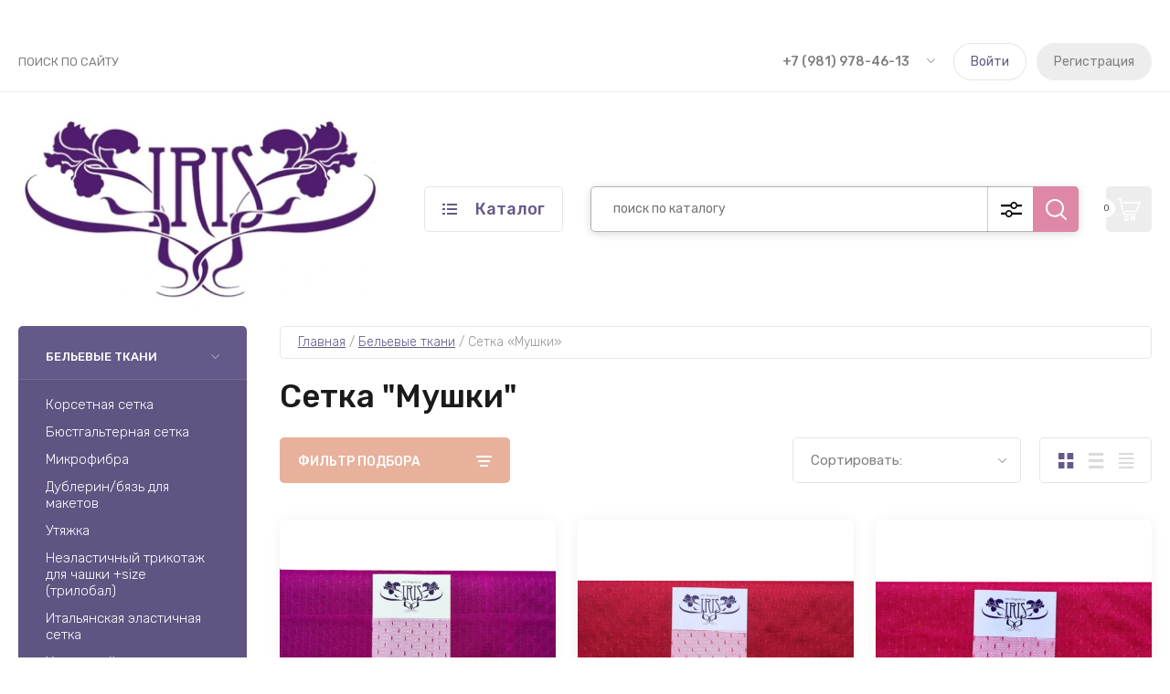

--- FILE ---
content_type: text/html; charset=utf-8
request_url: https://lingerie-iris.ru/magazin/folder/setka-mushki
body_size: 23941
content:
<!doctype html>
<html lang="ru">
	
<head>
<meta charset="utf-8">
<meta name="robots" content="all"/>
<title>Сетка &quot;Мушки&quot; </title>
<meta name="description" content="Сетка &quot;Мушки&quot; ">
<meta name="keywords" content="Сетка &quot;Мушки&quot; ">
<meta name="SKYPE_TOOLBAR" content="SKYPE_TOOLBAR_PARSER_COMPATIBLE">
<meta name="viewport" content="width=device-width, initial-scale=1.0, maximum-scale=1.0, user-scalable=no">
<meta name="format-detection" content="telephone=no">
<meta http-equiv="x-rim-auto-match" content="none">


<!-- JQuery -->
<script src="/g/libs/jquery/1.10.2/jquery.min.js" charset="utf-8"></script>

	<!-- Common js -->
		<link rel="stylesheet" href="/g/css/styles_articles_tpl.css">

            <!-- 46b9544ffa2e5e73c3c971fe2ede35a5 -->
            <script src='/shared/s3/js/lang/ru.js'></script>
            <script src='/shared/s3/js/common.min.js'></script>
        <link rel='stylesheet' type='text/css' href='/shared/s3/css/calendar.css' /><link rel='stylesheet' type='text/css' href='/shared/highslide-4.1.13/highslide.min.css'/>
<script type='text/javascript' src='/shared/highslide-4.1.13/highslide-full.packed.js'></script>
<script type='text/javascript'>
hs.graphicsDir = '/shared/highslide-4.1.13/graphics/';
hs.outlineType = null;
hs.showCredits = false;
hs.lang={cssDirection:'ltr',loadingText:'Загрузка...',loadingTitle:'Кликните чтобы отменить',focusTitle:'Нажмите чтобы перенести вперёд',fullExpandTitle:'Увеличить',fullExpandText:'Полноэкранный',previousText:'Предыдущий',previousTitle:'Назад (стрелка влево)',nextText:'Далее',nextTitle:'Далее (стрелка вправо)',moveTitle:'Передвинуть',moveText:'Передвинуть',closeText:'Закрыть',closeTitle:'Закрыть (Esc)',resizeTitle:'Восстановить размер',playText:'Слайд-шоу',playTitle:'Слайд-шоу (пробел)',pauseText:'Пауза',pauseTitle:'Приостановить слайд-шоу (пробел)',number:'Изображение %1/%2',restoreTitle:'Нажмите чтобы посмотреть картинку, используйте мышь для перетаскивания. Используйте клавиши вперёд и назад'};</script>
<link rel="icon" href="/favicon.png" type="image/png">
	<link rel="apple-touch-icon" href="/thumb/2/LWXycLAsrYVHUeczKuvz_w/r/favicon.png">
	<link rel="apple-touch-icon" sizes="57x57" href="/thumb/2/cSiQoKjZkTMIo0ziQoXd3Q/57c57/favicon.png">
	<link rel="apple-touch-icon" sizes="60x60" href="/thumb/2/ADHYAP_QOPaTX7kCwZk1yQ/60c60/favicon.png">
	<link rel="apple-touch-icon" sizes="72x72" href="/thumb/2/NUeGOwT7ccqi0vKCk5c7CQ/72c72/favicon.png">
	<link rel="apple-touch-icon" sizes="76x76" href="/thumb/2/hXphuvuCGMlCNmPwtBK8JQ/76c76/favicon.png">
	<link rel="apple-touch-icon" sizes="114x114" href="/thumb/2/eu_DCr8HaH-4Fl9Q5T1Yug/114c114/favicon.png">
	<link rel="apple-touch-icon" sizes="120x120" href="/thumb/2/3MmgBXK7FEpfGfzqoDIQig/120c120/favicon.png">
	<link rel="apple-touch-icon" sizes="144x144" href="/thumb/2/j9LDtrtN_JRbLahuwp6tEA/144c144/favicon.png">
	<link rel="apple-touch-icon" sizes="152x152" href="/thumb/2/hJpSN6oEQd3e9064W7B_Jg/152c152/favicon.png">
	<link rel="apple-touch-icon" sizes="180x180" href="/thumb/2/f_vyPxiafrQ-f6zkloMaLQ/180c180/favicon.png">
	
	<meta name="msapplication-TileImage" content="/thumb/2/bmMZwZpxmRExzY98ed18Wg/c/favicon.png">
	<meta name="msapplication-square70x70logo" content="/thumb/2/u4ZCgXlIt0M0m6gZuZtRyQ/70c70/favicon.png">
	<meta name="msapplication-square150x150logo" content="/thumb/2/foNNC3kvbPYBac4AKEENng/150c150/favicon.png">
	<meta name="msapplication-wide310x150logo" content="/thumb/2/4xXaTyEaqfQGm4mLgRUUfg/310c150/favicon.png">
	<meta name="msapplication-square310x310logo" content="/thumb/2/rmdEXcb0zBLSx3J7TTuAiw/310c310/favicon.png">

<!--s3_require-->
<link rel="stylesheet" href="/g/basestyle/1.0.1/user/user.css" type="text/css"/>
<link rel="stylesheet" href="/g/basestyle/1.0.1/user/user.blue.css" type="text/css"/>
<script type="text/javascript" src="/g/basestyle/1.0.1/user/user.js" async></script>
<!--/s3_require-->
	<!-- Shop init -->
				
		
		
		
			<link rel="stylesheet" type="text/css" href="/g/shop2v2/default/css/theme.less.css">		
			<script type="text/javascript" src="/g/printme.js"></script>
		<script type="text/javascript" src="/g/shop2v2/default/js/tpl.js"></script>
		<script type="text/javascript" src="/g/shop2v2/default/js/baron.min.js"></script>
		
			<script type="text/javascript" src="/g/shop2v2/default/js/shop2.2.js"></script>
		
	<script type="text/javascript">shop2.init({"productRefs": [],"apiHash": {"getPromoProducts":"27e410dd19d86b62655abc4210627d16","getSearchMatches":"f068fc0f0ac226e3614a0401ed10cce3","getFolderCustomFields":"bdbbfaef1a84564e89e4b1e1ce018f29","getProductListItem":"63104b36f4f013154f07f63c92b01190","cartAddItem":"1c4db97425aa2dac71b79407c3a2d450","cartRemoveItem":"e7f2176e4a2701250c388b6cdb7de515","cartUpdate":"2788cbb5c0f10c1da194b4e87dcf295d","cartRemoveCoupon":"e0bf2cb45bc44fa7b5ccc5c7da8fad2c","cartAddCoupon":"62daaec3a96311de5fe259e4c4367e6e","deliveryCalc":"94362d3f03faac86604948a6d2c0af95","printOrder":"a1079bea7eb6dd1d23ea7929acf05e0f","cancelOrder":"07ff216e704e7b4bd01fe1f3f816dd48","cancelOrderNotify":"02e7a312f1e613ea6cbc55efec99e7af","repeatOrder":"cd7d2798f8d78d2f8a72f3b227367335","paymentMethods":"7756ecb98cab35b81a08a1ec7e459594","compare":"f38489bba7644321bd5ee6807d7322c3"},"hash": null,"verId": 2707270,"mode": "folder","step": "","uri": "/magazin","IMAGES_DIR": "/d/","my": {"show_sections":false,"buy_alias":"\u0412 \u043a\u043e\u0440\u0437\u0438\u043d\u0443","buy_mod":true,"buy_kind":true,"gr_selected_theme":"9","gr_auth_placeholder":true,"gr_show_collcetions_amount":true,"gr_kinds_slider":true,"gr_cart_titles":true,"gr_filter_remodal":false,"gr_has_filter_wrap":true,"gr_filter_range_slider":true,"gr_search_range_slider":true,"gr_no_hide_filter_btn":true,"gr_filter_no_remodal_btn":true,"gr_search_form_title":"\u0420\u0430\u0441\u0448\u0438\u0440\u0435\u043d\u043d\u044b\u0439 \u043f\u043e\u0438\u0441\u043a","gr_filter_btn_text":"\u0424\u0438\u043b\u044c\u0442\u0440 \u043f\u043e\u0434\u0431\u043e\u0440\u0430","gr_view_class":" view_opened view-1","gr_default_sorting_text":"\u0421\u0431\u0440\u043e\u0441\u0438\u0442\u044c","gr_filter_max_count":5,"gr_show_more_btn_class":" filter_more_btn","gr_show_color_btn":true,"gr_only_filter_result":true,"gr_show_options_text":"\u0412\u0441\u0435 \u043f\u0430\u0440\u0430\u043c\u0435\u0442\u0440\u044b","gr_compare_class":" gr-button-2","gr_to_compare_text":"\u0421\u0440\u0430\u0432\u043d\u0438\u0442\u044c","gr_add_to_compare_text":"\u0421\u0440\u0430\u0432\u043d\u0438\u0442\u044c","gr_pagelist_only_icons":true,"gr_card_slider_class":" vertical","gr_pluso_title":"\u041f\u043e\u0434\u0435\u043b\u0438\u0442\u044c\u0441\u044f","gr_hide_collections_vendor":true,"gr_coupon_placeholder":"\u041a\u0443\u043f\u043e\u043d","gr_cart_auth_remodal":true,"gr_cart_calculate_left":true,"gr_cart_reg_placeholder":true,"gr_cart_show_options_text":"\u0412\u0441\u0435 \u043f\u0430\u0440\u0430\u043c\u0435\u0442\u0440\u044b","gr_cart_preview_order":"\u0412 \u043a\u043e\u0440\u0437\u0438\u043d\u0443","on_shop2_btn":true,"gr_cart_preview_version":"2.2.110_2","gr_product_page_version":"global:shop2.2.110_5-product.tpl","gr_product_template_name":"shop2.2.110_5-product-list-thumbs.tpl","collection_mod_height":"600","collection_mod_width":"600","gr_product_item_desc":"global:shop2.2.110_5_copy-product-item-desc.tpl","gr_collections_blocks":"global:shop2.2.110_5_copy-product-item-collections-blocks.tpl"},"shop2_cart_order_payments": 5,"cf_margin_price_enabled": 0,"maps_yandex_key":"","maps_google_key":""});shop2.filter._pre_params = "&s[folder_id]=122069306";</script>
<style type="text/css">.product-item-thumb {width: 450px;}.product-item-thumb .product-image, .product-item-simple .product-image {height: 450px;width: 450px;}.product-item-thumb .product-amount .amount-title {width: 354px;}.product-item-thumb .product-price {width: 400px;}.shop2-product .product-side-l {width: 450px;}.shop2-product .product-image {height: 450px;width: 450px;}.shop2-product .product-thumbnails li {width: 140px;height: 140px;}</style>
	
	<!-- Custom styles -->
	<link rel="stylesheet" href="/g/libs/jqueryui/datepicker-and-slider/css/jquery-ui.css">
	<link rel="stylesheet" href="/g/libs/lightgallery/v1.2.19/lightgallery.css">
	<link rel="stylesheet" href="/g/libs/remodal/css/remodal.css">
	<link rel="stylesheet" href="/g/libs/remodal/css/remodal-default-theme.css">
	<link rel="stylesheet" href="/g/libs/waslide/css/waslide.css">
	<!-- Custom styles -->
	
	<!-- Custom js -->
	<script src="/g/libs/jquery-responsive-tabs/1.6.3/jquery.responsiveTabs.min.js" charset="utf-8"></script>
	<script src="/g/libs/jquery-match-height/0.7.2/jquery.matchHeight.min.js" charset="utf-8"></script>
	<script src="/g/libs/jqueryui/datepicker-and-slider/js/jquery-ui.min.js" charset="utf-8"></script>
	<script src="/g/libs/jqueryui/touch_punch/jquery.ui.touch_punch.min.js" charset="utf-8"></script>
		
	<script src="/g/libs/flexmenu/1.4.2/flexmenu.min.js" charset="utf-8"></script>
	<script src="/g/libs/lightgallery/v1.2.19/lightgallery.js" charset="utf-8"></script>
	<script src="/g/libs/jquery-slick/1.9.0/slick.min.js" charset="utf-8"></script>
	<script src="/g/libs/remodal/js/remodal.js" charset="utf-8"></script>
	
	<script src="/g/libs/waslide/js/animit.js"></script>
	<script src="/g/libs/waslide/js/waslide.js"></script>
	<!-- Custom js -->
	
	<!-- Site js -->
	<script src="/g/s3/misc/form/shop-form/shop-form-minimal.js" charset="utf-8"></script>
	<script src="/g/templates/shop2/2.110.2/garden-accessories/js/plugins.js" charset="utf-8"></script>

			<script src="/g/templates/shop2/2.110.2/garden-accessories/js/shop_main.js" charset="utf-8"></script>
	
<!-- Site js -->


		    <link rel="stylesheet" href="/g/templates/shop2/2.110.2/garden-accessories/themes/theme3/theme.scss.css">
	

<link rel="stylesheet" href="/g/templates/shop2/2.110.2/garden-accessories/css/global_styles.css">

	<link rel="stylesheet" href="/g/templates/shop2/2.110.2/garden-accessories/copy/global_styles_copy.css">

<!-- Top.Mail.Ru counter -->
<script type="text/javascript">
var _tmr = window._tmr || (window._tmr = []);
_tmr.push({id: "3351862", type: "pageView", start: (new Date()).getTime()});
(function (d, w, id) {
  if (d.getElementById(id)) return;
  var ts = d.createElement("script"); ts.type = "text/javascript"; ts.async = true; ts.id = id;
  ts.src = "https://top-fwz1.mail.ru/js/code.js";
  var f = function () {var s = d.getElementsByTagName("script")[0]; s.parentNode.insertBefore(ts, s);};
  if (w.opera == "[object Opera]") { d.addEventListener("DOMContentLoaded", f, false); } else { f(); }
})(document, window, "tmr-code");
</script>
<noscript><div><img src="https://top-fwz1.mail.ru/counter?id=3351862;js=na" style="position:absolute;left:-9999px;" alt="Top.Mail.Ru" /></div></noscript>
<!-- /Top.Mail.Ru counter -->

</head>
<body class="site">
	
		
		<div class="site__wrapper">

	    
	    <div class="burger-block">
	    	<div class="burger-block__inner">
	    		<div class="burger-block__close">&nbsp;</div>
	    		<div class="burger-block__title">Каталог</div>

	    		<div class="burger-block__body">
		    		<div class="burger-cabinet">
		    			<div class="burger-cabinet__links">
		    						    					<a href="/user/login" class="gr-button-5">Войти</a>
								<a href="/user/register" class="gr-button-6">Регистрация</a>
		    						    			</div>
		    		</div>
		    		<div class="burger-folders">
		    			<div class="burger-folders__body"></div>
		    		</div>
		    		<div class="burger-nav">
		    			<div class="burger-nav__body"></div>
		    		</div>
	    		</div>
	    	</div>
	    </div> <!-- .burger-block -->

		<header role="banner" class="site-header">
			<div class="site-header__inner">
				<div class="site-header__top block_padding">
					<div class="site-header__top-inner block_width">
						<div class="site-burger-btn hover_effect">&nbsp;</div>
						<div class="site-nav">
														    <ul class="site-nav__list top-menu__js top-menu menu-default">
							        							
							            							
							            							                <li class=""><a href="/search">Поиск по сайту</a>
							            							            							
							        							        </li>
							    </ul>
							    													</div>
						<div class="site-contacts">
							<div class="site-contacts__phones">
																	<div class="header-phones">
										<div class="header-phones__btn header-phones__js">&nbsp;</div>
										<div class="header-phones__first">
																																				<div>
														<a href="tel:+79819784613">+7 (981) 978-46-13</a>
													</div>
																																												</div>
										<div class="header-phones__popup">
																							<div class="header-phones__popup-body">
																											<div>
															<a href="tel:+79819784613">+7 (981) 978-46-13</a>
														</div>
																									</div>
																																													<div class="header-phones__popup-address">
													Адрес для самовывоза: г. Санкт-Петербург, Каменноостровский проспект, дом 35/75, помещение 21
												</div>
																					</div>
									</div>
															</div>
														<div class="site-contacts__auth">
											    					<a href="/user/login" class="gr-button-5">Войти</a>
									<a href="/user/register" class="gr-button-6">Регистрация</a>
			    											</div>
						</div>
					</div>
				</div>
				<div class="site-header__bottom block_padding">
					<div class="site-header__bottom-inner block_width">

						<div class="site-info">
															<div class="site-info__logo">
										                                	                                <a href="https://lingerie-iris.ru">
	                                    <img src="/thumb/2/NC2H3nLoLvCeKAdc34q4hg/400r400/d/rxlknq5z2zy.jpg" alt="" />
	                                </a>
								</div>
																				</div>

						<div class="site-modules">
							<div class="site-modules__inner">
								<div class="site-folders">
									<div class="site-folders__btn gr-button-5 site-folders__btn_js">
										Каталог
									</div>
									<div class="site-folders__popup">

										<ul class="popup-folders menu-default">
			                                			                                    			                                    			                                    			                                    			                                			                                    			                                        			                                        			                                            <li class=" sublevel has"><a href="/magazin/folder/tkani-1">Бельевые ткани</a>
			                                        			                                    			                                    			                                    			                                    			                                			                                    			                                        			                                            			                                                <ul>
			                                                    <li class="parentItem"><a href="/magazin/folder/tkani-1">Бельевые ткани</a></li>
			                                                			                                        			                                        			                                            <li class="sublevel has"><a href="/magazin/folder/korsetnaya-setka-1">Корсетная сетка</a>
			                                        			                                    			                                    			                                    			                                    			                                			                                    			                                        			                                            			                                                <ul>
			                                                    <li class="parentItem"><a href="/magazin/folder/korsetnaya-setka-1">Корсетная сетка</a></li>
			                                                			                                        			                                        			                                            <li class=""><a href="/magazin/folder/setka">Корсетная сетка в отрезах</a>
			                                        			                                    			                                    			                                    			                                    			                                			                                    			                                        			                                            			                                                </li>
			                                                			                                            			                                        			                                        			                                            <li class=""><a href="/magazin/folder/korsetnaya-setka-metrazhom">Корсетная сетка метражом</a>
			                                        			                                    			                                    			                                    			                                    			                                			                                    			                                        			                                            			                                                </li>
			                                                			                                                     </ul></li>
			                                                			                                            			                                        			                                        			                                            <li class=""><a href="/magazin/folder/byustgalternaya-setka">Бюстгальтерная сетка</a>
			                                        			                                    			                                    			                                    			                                    			                                			                                    			                                        			                                            			                                                </li>
			                                                			                                            			                                        			                                        			                                            <li class=""><a href="/magazin/folder/mikrofibra-2">Микрофибра</a>
			                                        			                                    			                                    			                                    			                                    			                                			                                    			                                        			                                            			                                                </li>
			                                                			                                            			                                        			                                        			                                            <li class=""><a href="/magazin/folder/dublerin">Дублерин/бязь для макетов</a>
			                                        			                                    			                                    			                                    			                                    			                                			                                    			                                        			                                            			                                                </li>
			                                                			                                            			                                        			                                        			                                            <li class=""><a href="/magazin/folder/utyazhka-1">Утяжка</a>
			                                        			                                    			                                    			                                    			                                    			                                			                                    			                                        			                                            			                                                </li>
			                                                			                                            			                                        			                                        			                                            <li class=""><a href="/magazin/folder/neelastichnyj-material">Неэластичный трикотаж для чашки +size (трилобал)</a>
			                                        			                                    			                                    			                                    			                                    			                                			                                    			                                        			                                            			                                                </li>
			                                                			                                            			                                        			                                        			                                            <li class=""><a href="/magazin/folder/italyanskaya-elastichnaya-setka">Итальянская эластичная сетка</a>
			                                        			                                    			                                    			                                    			                                    			                                			                                    			                                        			                                            			                                                </li>
			                                                			                                            			                                        			                                        			                                            <li class=""><a href="/magazin/folder/kulirka-dlya-lastovicy">Хлопковый трикотаж для ластовицы</a>
			                                        			                                    			                                    			                                    			                                    			                                			                                    			                                        			                                            			                                                </li>
			                                                			                                            			                                        			                                        			                                            <li class=""><a href="/magazin/folder/tureckij-satin">Сатин турецкий</a>
			                                        			                                    			                                    			                                    			                                    			                                			                                    			                                        			                                            			                                                </li>
			                                                			                                            			                                        			                                        			                                            <li class=""><a href="/magazin/folder/elastichnaya-setka">Эластичная сетка</a>
			                                        			                                    			                                    			                                    			                                    			                                			                                    			                                        			                                            			                                                </li>
			                                                			                                            			                                        			                                        			                                            <li class=""><a href="/magazin/folder/setka-mushki">Сетка «Мушки»</a>
			                                        			                                    			                                    			                                    			                                    			                                			                                    			                                        			                                            			                                                </li>
			                                                			                                                     </ul></li>
			                                                			                                            			                                        			                                        			                                            <li class=" sublevel has"><a href="/magazin/folder/nabory-dlya-poshiva-belevyh-komplektov">Наборы для пошива бельевых и корсетных комплектов</a>
			                                        			                                    			                                    			                                    			                                    			                                			                                    			                                        			                                            			                                                <ul>
			                                                    <li class="parentItem"><a href="/magazin/folder/nabory-dlya-poshiva-belevyh-komplektov">Наборы для пошива бельевых и корсетных комплектов</a></li>
			                                                			                                        			                                        			                                            <li class=""><a href="/magazin/folder/byustgalter-s-porolonovoj-chashkoj-trusy-40-52-r-r">Бюстгальтер с поролоновой чашкой, трусы</a>
			                                        			                                    			                                    			                                    			                                    			                                			                                    			                                        			                                            			                                                </li>
			                                                			                                            			                                        			                                        			                                            <li class=""><a href="/magazin/folder/byuste-s-porolonovoj-chashkoj-trusy-40-52-r-r">Бюстье с поролоновой чашкой, трусы</a>
			                                        			                                    			                                    			                                    			                                    			                                			                                    			                                        			                                            			                                                </li>
			                                                			                                            			                                        			                                        			                                            <li class=""><a href="/magazin/folder/byustgalter-s-prozrachnoj-chashkoj-trusy-40-46-r-r">Бюстгальтер с прозрачной чашкой, трусы</a>
			                                        			                                    			                                    			                                    			                                    			                                			                                    			                                        			                                            			                                                </li>
			                                                			                                            			                                        			                                        			                                            <li class="sublevel has"><a href="/magazin/folder/byustgalter-s-porolonovoj-chashkoj-podgrudnyj-prozrachnyj-korset-s-pazhikami-dlya-chulok-trusy-40-52-r">Корсетный бельевой комплект</a>
			                                        			                                    			                                    			                                    			                                    			                                			                                    			                                        			                                            			                                                </li>
			                                                			                                            			                                        			                                        			                                            <li class="sublevel has"><a href="/magazin/folder/byustgalter-s-myagkoj-chashkoj-trusy-48-58-r-r">+ SIZE Бюстгальтер с мягкой чашкой, трусы</a>
			                                        			                                    			                                    			                                    			                                    			                                			                                    			                                        			                                            			                                                <ul>
			                                                    <li class="parentItem"><a href="/magazin/folder/byustgalter-s-myagkoj-chashkoj-trusy-48-58-r-r">+ SIZE Бюстгальтер с мягкой чашкой, трусы</a></li>
			                                                			                                        			                                        			                                            <li class=""><a href="/magazin/folder/chashka-na-osnove-trilobala">Чашка на основе трилобала</a>
			                                        			                                    			                                    			                                    			                                    			                                			                                    			                                        			                                            			                                                </li>
			                                                			                                            			                                        			                                        			                                            <li class=""><a href="/magazin/folder/chashka-na-osnove-byustovoj-setki">Чашка на основе бюстовой сетки</a>
			                                        			                                    			                                    			                                    			                                    			                                			                                    			                                        			                                            			                                                </li>
			                                                			                                                     </ul></li>
			                                                			                                            			                                        			                                        			                                            <li class="sublevel has"><a href="/magazin/folder/prozrachnyj-korset-s-otreznoj-porolonovoj-chashkoj-r-r-40-52-r-r">Прозрачный корсет с отрезной чашкой</a>
			                                        			                                    			                                    			                                    			                                    			                                			                                    			                                        			                                            			                                                </li>
			                                                			                                            			                                        			                                        			                                            <li class="sublevel has"><a href="/magazin/folder/prozrachnyj-podgrudnyj-korset">Прозрачный подгрудный корсет</a>
			                                        			                                    			                                    			                                    			                                    			                                			                                    			                                        			                                            			                                                </li>
			                                                			                                            			                                        			                                        			                                            <li class="sublevel has"><a href="/magazin/folder/35354102">Прозрачный корсет-боди с отрезной чашкой</a>
			                                        			                                    			                                    			                                    			                                    			                                			                                    			                                        			                                            			                                                </li>
			                                                			                                            			                                        			                                        			                                            <li class=""><a href="/magazin/folder/klassicheskij-korset-40-52-r-r">Классический корсет</a>
			                                        			                                    			                                    			                                    			                                    			                                			                                    			                                        			                                            			                                                </li>
			                                                			                                                     </ul></li>
			                                                			                                            			                                        			                                        			                                            <li class=" sublevel has"><a href="/magazin/folder/instrumenty-oborudovanie">Колодки, насадки, инструменты</a>
			                                        			                                    			                                    			                                    			                                    			                                			                                    			                                        			                                            			                                                <ul>
			                                                    <li class="parentItem"><a href="/magazin/folder/instrumenty-oborudovanie">Колодки, насадки, инструменты</a></li>
			                                                			                                        			                                        			                                            <li class=""><a href="/magazin/folder/kolodka-grud">Колодка (грудь)</a>
			                                        			                                    			                                    			                                    			                                    			                                			                                    			                                        			                                            			                                                </li>
			                                                			                                            			                                        			                                        			                                            <li class=""><a href="/magazin/folder/nasadki-dlya-pressa">Насадки для пресса</a>
			                                        			                                    			                                    			                                    			                                    			                                			                                    			                                        			                                            			                                                </li>
			                                                			                                            			                                        			                                        			                                            <li class=""><a href="/magazin/folder/instrumenty">Инструменты</a>
			                                        			                                    			                                    			                                    			                                    			                                			                                    			                                        			                                            			                                                </li>
			                                                			                                                     </ul></li>
			                                                			                                            			                                        			                                        			                                            <li class=" sublevel has"><a href="/magazin/folder/belevoj-porolon">Бельевой поролон/Готовые чашки/Усилители для бретелей</a>
			                                        			                                    			                                    			                                    			                                    			                                			                                    			                                        			                                            			                                                <ul>
			                                                    <li class="parentItem"><a href="/magazin/folder/belevoj-porolon">Бельевой поролон/Готовые чашки/Усилители для бретелей</a></li>
			                                                			                                        			                                        			                                            <li class=""><a href="/magazin/folder/porolon-25h50">Поролон 25х50см</a>
			                                        			                                    			                                    			                                    			                                    			                                			                                    			                                        			                                            			                                                </li>
			                                                			                                            			                                        			                                        			                                            <li class=""><a href="/magazin/folder/porolon-50h50sm">Поролон 50х50см</a>
			                                        			                                    			                                    			                                    			                                    			                                			                                    			                                        			                                            			                                                </li>
			                                                			                                            			                                        			                                        			                                            <li class="sublevel has"><a href="/magazin/folder/gotovye-chashki">Готовые чашки</a>
			                                        			                                    			                                    			                                    			                                    			                                			                                    			                                        			                                            			                                                <ul>
			                                                    <li class="parentItem"><a href="/magazin/folder/gotovye-chashki">Готовые чашки</a></li>
			                                                			                                        			                                        			                                            <li class=""><a href="/magazin/folder/am-15">АМ-15</a>
			                                        			                                    			                                    			                                    			                                    			                                			                                    			                                        			                                            			                                                </li>
			                                                			                                            			                                        			                                        			                                            <li class=""><a href="/magazin/folder/am-27">АМ-27</a>
			                                        			                                    			                                    			                                    			                                    			                                			                                    			                                        			                                            			                                                </li>
			                                                			                                                     </ul></li>
			                                                			                                            			                                        			                                        			                                            <li class=""><a href="/magazin/folder/usiliteli-bretelej">Усилители бретелей</a>
			                                        			                                    			                                    			                                    			                                    			                                			                                    			                                        			                                            			                                                </li>
			                                                			                                                     </ul></li>
			                                                			                                            			                                        			                                        			                                            <li class=" sublevel has"><a href="/magazin/folder/elastichnye-lenty">Тесьма, туннельная, бретелечная, бейка</a>
			                                        			                                    			                                    			                                    			                                    			                                			                                    			                                        			                                            			                                                <ul>
			                                                    <li class="parentItem"><a href="/magazin/folder/elastichnye-lenty">Тесьма, туннельная, бретелечная, бейка</a></li>
			                                                			                                        			                                        			                                            <li class=""><a href="/magazin/folder/bretel-10mm">Бретелечная резинка 7-12 мм</a>
			                                        			                                    			                                    			                                    			                                    			                                			                                    			                                        			                                            			                                                </li>
			                                                			                                            			                                        			                                        			                                            <li class=""><a href="/magazin/folder/bretel-15mm">Бретелечная резинка 15-24 мм</a>
			                                        			                                    			                                    			                                    			                                    			                                			                                    			                                        			                                            			                                                </li>
			                                                			                                            			                                        			                                        			                                            <li class=""><a href="/magazin/folder/tunnelnaya-lenta">Туннельная лента</a>
			                                        			                                    			                                    			                                    			                                    			                                			                                    			                                        			                                            			                                                </li>
			                                                			                                            			                                        			                                        			                                            <li class=""><a href="/magazin/folder/tesma-otdelochnaya-dlya-trusov-shir-0-5-0-8-sm">Тесьма отделочная 8-10 мм</a>
			                                        			                                    			                                    			                                    			                                    			                                			                                    			                                        			                                            			                                                </li>
			                                                			                                            			                                        			                                        			                                            <li class=""><a href="/magazin/folder/tesma-otdelochnaya-dlya-byustgaltera-shir-1-0-1-5-sm">Тесьма отделочная 12-20 мм</a>
			                                        			                                    			                                    			                                    			                                    			                                			                                    			                                        			                                            			                                                </li>
			                                                			                                            			                                        			                                        			                                            <li class=""><a href="/magazin/folder/trikotazhnaya-bejka">Бейка трикотажная</a>
			                                        			                                    			                                    			                                    			                                    			                                			                                    			                                        			                                            			                                                </li>
			                                                			                                            			                                        			                                        			                                            <li class=""><a href="/magazin/folder/tesma-uzkaya-dlya-ukrepleniya-kruzheva-shir-0-5-0-8-sm">Тесьма узкая для укрепления кружева (шир. 4-8 мм)</a>
			                                        			                                    			                                    			                                    			                                    			                                			                                    			                                        			                                            			                                                </li>
			                                                			                                                     </ul></li>
			                                                			                                            			                                        			                                        			                                            <li class=" sublevel has"><a href="/magazin/folder/atlasnaya-i-repsovaya-lenta">Атласная и репсовая лента</a>
			                                        			                                    			                                    			                                    			                                    			                                			                                    			                                        			                                            			                                                <ul>
			                                                    <li class="parentItem"><a href="/magazin/folder/atlasnaya-i-repsovaya-lenta">Атласная и репсовая лента</a></li>
			                                                			                                        			                                        			                                            <li class=""><a href="/magazin/folder/atlasnaya-dvuhstoronnyaya-lenta-shirina-6-mm">Атласная двухсторонняя лента ширина 6 мм</a>
			                                        			                                    			                                    			                                    			                                    			                                			                                    			                                        			                                            			                                                </li>
			                                                			                                            			                                        			                                        			                                            <li class=""><a href="/magazin/folder/atlasnaya-dvuhstoronnyaya-lenta-shirina-9-mm">Атласная двухсторонняя лента ширина 9 мм</a>
			                                        			                                    			                                    			                                    			                                    			                                			                                    			                                        			                                            			                                                </li>
			                                                			                                            			                                        			                                        			                                            <li class=""><a href="/magazin/folder/repsovaya-lenta-23-mm">Репсовая лента 23 мм</a>
			                                        			                                    			                                    			                                    			                                    			                                			                                    			                                        			                                            			                                                </li>
			                                                			                                            			                                        			                                        			                                            <li class=""><a href="/magazin/folder/repsovaya-lenta-6-mm">Репсовая лента 6 мм</a>
			                                        			                                    			                                    			                                    			                                    			                                			                                    			                                        			                                            			                                                </li>
			                                                			                                            			                                        			                                        			                                            <li class=""><a href="/magazin/folder/bantiki">Бантики</a>
			                                        			                                    			                                    			                                    			                                    			                                			                                    			                                        			                                            			                                                </li>
			                                                			                                                     </ul></li>
			                                                			                                            			                                        			                                        			                                            <li class=" sublevel has"><a href="/magazin/folder/zastezhki-belevye">Застежки бельевые</a>
			                                        			                                    			                                    			                                    			                                    			                                			                                    			                                        			                                            			                                                <ul>
			                                                    <li class="parentItem"><a href="/magazin/folder/zastezhki-belevye">Застежки бельевые</a></li>
			                                                			                                        			                                        			                                            <li class=""><a href="/magazin/folder/zastezhka-dlya-byustgaltera">Застежка для бюстгальтера</a>
			                                        			                                    			                                    			                                    			                                    			                                			                                    			                                        			                                            			                                                </li>
			                                                			                                            			                                        			                                        			                                            <li class=""><a href="/magazin/folder/belevaya-zastezhka-kryuchki-petli-na-lente">Бельевая застежка (крючки-петли) на ленте</a>
			                                        			                                    			                                    			                                    			                                    			                                			                                    			                                        			                                            			                                                </li>
			                                                			                                                     </ul></li>
			                                                			                                            			                                        			                                        			                                            <li class=" sublevel has"><a href="/magazin/folder/kruzhevo">Кружево</a>
			                                        			                                    			                                    			                                    			                                    			                                			                                    			                                        			                                            			                                                <ul>
			                                                    <li class="parentItem"><a href="/magazin/folder/kruzhevo">Кружево</a></li>
			                                                			                                        			                                        			                                            <li class=""><a href="/magazin/folder/kruzhevo-shirina-8-14-sm">Кружево (ширина 8-14 см)</a>
			                                        			                                    			                                    			                                    			                                    			                                			                                    			                                        			                                            			                                                </li>
			                                                			                                            			                                        			                                        			                                            <li class=""><a href="/magazin/folder/kruzhevo-shirina-15-20-sm">Кружево (ширина 15-20 см)</a>
			                                        			                                    			                                    			                                    			                                    			                                			                                    			                                        			                                            			                                                </li>
			                                                			                                            			                                        			                                        			                                            <li class=""><a href="/magazin/folder/kruzhevo-shirina-21-45-sm">Кружево (ширина 21-45 см)</a>
			                                        			                                    			                                    			                                    			                                    			                                			                                    			                                        			                                            			                                                </li>
			                                                			                                            			                                        			                                        			                                            <li class=""><a href="/magazin/folder/kruzhevnoe-polotno-shirina-ot-110-140-sm">Французские кружева Jean Bracq</a>
			                                        			                                    			                                    			                                    			                                    			                                			                                    			                                        			                                            			                                                </li>
			                                                			                                            			                                        			                                        			                                            <li class=""><a href="/folder/kruzhevnoe-polotno-s-vyshivkoj">Кружевное полотно с вышивкой</a>
			                                        			                                    			                                    			                                    			                                    			                                			                                    			                                        			                                            			                                                </li>
			                                                			                                                     </ul></li>
			                                                			                                            			                                        			                                        			                                            <li class=" sublevel has"><a href="/magazin/folder/furnitura">Фурнитура</a>
			                                        			                                    			                                    			                                    			                                    			                                			                                    			                                        			                                            			                                                <ul>
			                                                    <li class="parentItem"><a href="/magazin/folder/furnitura">Фурнитура</a></li>
			                                                			                                        			                                        			                                            <li class=""><a href="/magazin/folder/spiralnye-stalnye-kostochki">Спиральные кости и наконечники</a>
			                                        			                                    			                                    			                                    			                                    			                                			                                    			                                        			                                            			                                                </li>
			                                                			                                            			                                        			                                        			                                            <li class=""><a href="/magazin/folder/planshetki">Планшетки</a>
			                                        			                                    			                                    			                                    			                                    			                                			                                    			                                        			                                            			                                                </li>
			                                                			                                            			                                        			                                        			                                            <li class=""><a href="/magazin/folder/lyuversy">Люверсы греческие 5мм</a>
			                                        			                                    			                                    			                                    			                                    			                                			                                    			                                        			                                            			                                                </li>
			                                                			                                            			                                        			                                        			                                            <li class=""><a href="/magazin/folder/byusk">Бюск</a>
			                                        			                                    			                                    			                                    			                                    			                                			                                    			                                        			                                            			                                                </li>
			                                                			                                            			                                        			                                        			                                            <li class="sublevel has"><a href="/magazin/folder/karkasy-dlya-chashek">Каркасы для чашек</a>
			                                        			                                    			                                    			                                    			                                    			                                			                                    			                                        			                                            			                                                <ul>
			                                                    <li class="parentItem"><a href="/magazin/folder/karkasy-dlya-chashek">Каркасы для чашек</a></li>
			                                                			                                        			                                        			                                            <li class=""><a href="/magazin/folder/tip-1">Тип 1</a>
			                                        			                                    			                                    			                                    			                                    			                                			                                    			                                        			                                            			                                                </li>
			                                                			                                            			                                        			                                        			                                            <li class=""><a href="/magazin/folder/tip-2">Тип 2</a>
			                                        			                                    			                                    			                                    			                                    			                                			                                    			                                        			                                            			                                                </li>
			                                                			                                            			                                        			                                        			                                            <li class=""><a href="/magazin/folder/tip-3">Тип 3</a>
			                                        			                                    			                                    			                                    			                                    			                                			                                    			                                        			                                            			                                                </li>
			                                                			                                            			                                        			                                        			                                            <li class=""><a href="/magazin/folder/tip-4">Тип 4</a>
			                                        			                                    			                                    			                                    			                                    			                                			                                    			                                        			                                            			                                                </li>
			                                                			                                                     </ul></li>
			                                                			                                            			                                        			                                        			                                            <li class="sublevel has"><a href="/magazin/folder/kolco-regulyator-kryuchok">Кольцо, регулятор, крючок</a>
			                                        			                                    			                                    			                                    			                                    			                                			                                    			                                        			                                            			                                                <ul>
			                                                    <li class="parentItem"><a href="/magazin/folder/kolco-regulyator-kryuchok">Кольцо, регулятор, крючок</a></li>
			                                                			                                        			                                        			                                            <li class=""><a href="/magazin/folder/10mm">8-12 мм</a>
			                                        			                                    			                                    			                                    			                                    			                                			                                    			                                        			                                            			                                                </li>
			                                                			                                            			                                        			                                        			                                            <li class=""><a href="/magazin/folder/15mm">15-25 мм</a>
			                                        			                                    			                                    			                                    			                                    			                                			                                    			                                        			                                            			                                                </li>
			                                                			                                                     </ul></li>
			                                                			                                            			                                        			                                        			                                            <li class=""><a href="/magazin/folder/bokovye-kostochki">Боковые косточки</a>
			                                        			                                    			                                    			                                    			                                    			                                			                                    			                                        			                                            			                                                </li>
			                                                			                                            			                                        			                                        			                                            <li class=""><a href="/magazin/folder/chulkoderzhatel">Чулкодержатель</a>
			                                        			                                    			                                    			                                    			                                    			                                			                                    			                                        			                                            			                                                </li>
			                                                			                                            			                                        			                                        			                                            <li class=""><a href="/magazin/folder/razdelitel-dlya-dekolte">Разделитель для декольте</a>
			                                        			                                    			                                    			                                    			                                    			                                			                                    			                                        			                                            			                                                </li>
			                                                			                                                     </ul></li>
			                                                			                                            			                                        			                                        			                                            <li class=" sublevel has"><a href="/magazin/folder/nitki-1">Нитки</a>
			                                        			                                    			                                    			                                    			                                    			                                			                                    			                                        			                                            			                                                <ul>
			                                                    <li class="parentItem"><a href="/magazin/folder/nitki-1">Нитки</a></li>
			                                                			                                        			                                        			                                            <li class=""><a href="/magazin/folder/mattler-seralon">Mattler Seralon</a>
			                                        			                                    			                                    			                                    			                                    			                                			                                    			                                        			                                            			                                                </li>
			                                                			                                            			                                        			                                        			                                            <li class=""><a href="/magazin/folder/dor-tak">DOR TAK</a>
			                                        			                                    			                                    			                                    			                                    			                                			                                    			                                        			                                            			                                                </li>
			                                                			                                                     </ul></li>
			                                                			                                            			                                        			                                        			                                            <li class=" sublevel has"><a href="/magazin/folder/rasprodazha">Распродажа</a>
			                                        			                                    			                                    			                                    			                                    			                                			                                    			                                        			                                            			                                                <ul>
			                                                    <li class="parentItem"><a href="/magazin/folder/rasprodazha">Распродажа</a></li>
			                                                			                                        			                                        			                                            <li class=""><a href="/magazin/folder/chashki">Чашки</a>
			                                        			                                    			                                    			                                    			                                    			                                			                                    			                                        			                                            			                                                </li>
			                                                			                                            			                                        			                                        			                                            <li class=""><a href="/magazin/folder/bretel-1">Бретель</a>
			                                        			                                    			                                    			                                    			                                    			                                			                                    			                                        			                                            			                                                </li>
			                                                			                                            			                                        			                                        			                                            <li class=""><a href="/magazin/folder/trikotazhnaya-bejka-1">Трикотажная бейка</a>
			                                        			                                    			                                    			                                    			                                    			                                			                                    			                                        			                                            			                                                </li>
			                                                			                                            			                                        			                                        			                                            <li class=""><a href="/magazin/folder/tesma-otdelochnaya">Тесьма отделочная</a>
			                                        			                                    			                                    			                                    			                                    			                                			                                    			                                        			                                            			                                                </li>
			                                                			                                            			                                        			                                        			                                            <li class=""><a href="/magazin/folder/zastezhka-dlya-byustgaltera-1">Застежка для бюстгальтера</a>
			                                        			                                    			                                    			                                    			                                    			                                			                                    			                                        			                                            			                                                </li>
			                                                			                                            			                                        			                                        			                                            <li class=""><a href="/magazin/folder/tunnelnaya-lenta-1">Туннельная лента</a>
			                                        			                                    			                                    			                                    			                                    			                                			                                    			                                        			                                            			                                                </li>
			                                                			                                            			                                        			                                        			                                            <li class=""><a href="/magazin/folder/furnitura-1">Фурнитура</a>
			                                        			                                    			                                    			                                    			                                    			                                			                                    			                                        			                                            			                                                </li>
			                                                			                                            			                                        			                                        			                                            <li class=""><a href="/magazin/folder/tesma-uzkaya-dlya-ukrepleniya-kruzheva">Тесьма узкая для укрепления кружева</a>
			                                        			                                    			                                    			                                    			                                    			                                			                                			                                    </li></ul>
			                                			                                </li>
			                            </ul>

										<div class="site-folders__more site-folders__more_js gr-icon-btn">&nbsp;</div>

									</div>
								</div>

								<div class="search-mobile-btn hover_effect">&nbsp;</div>

								<nav class="search-block">
									<div class="search-block__inner">
									    <form action="/magazin/search" method="get" class="search-block__form">
										    <input name="search_text" type="text" class="search-block__input" value="" placeholder="поиск по каталогу"/>
										    <button class="search-block__btn hover_effect">&nbsp;</button>
										    <div class="search-block__advanced-btn search-block__advanced__js">&nbsp;</div>
									    <re-captcha data-captcha="recaptcha"
     data-name="captcha"
     data-sitekey="6LddAuIZAAAAAAuuCT_s37EF11beyoreUVbJlVZM"
     data-lang="ru"
     data-rsize="invisible"
     data-type="image"
     data-theme="light"></re-captcha></form>
									    <div class="search-block__popup">
									    		
	
<div class="shop2-block search-form">
	<div class="search-form__inner">
		<div class="search-form__header">Расширенный поиск</div>
		<div class="search-rows">
			<form action="/magazin/search" enctype="multipart/form-data">
				<input type="hidden" name="sort_by" value=""/>
				
									<div class="search-rows__row gr-field-style float_row">
						<div class="row-title field-title">Цена (руб.)<span style="display: inline-block;">:</span></div>
						<div class="row-body">
							<label class="input-from">
								<span class="from_title hide">от</span>
								<input name="s[price][min]" type="text" size="5" class="small" value=""  data-range_min="0" oninput="this.value = this.value.replace (/\D/, '')" />
							</label>
							<label class="input-to">
								<span class="to_title hide">до</span>
								<input name="s[price][max]" type="text" size="5" class="small" value=""  data-range_max="200000" oninput="this.value = this.value.replace (/\D/, '')" />
							</label>
							                                <div class="input_range_slider"></div>
                            						</div>
					</div>
				
									<div class="search-rows__row gr-field-style">
						<label class="row-title field-title" for="shop2-name">Название<span style="display: inline-block;">:</span></label>
						<div class="row-body">
							<input type="text" name="s[name]" size="20" id="shop2-name" value="" />
						</div>
					</div>
				
									<div class="search-rows__row gr-field-style">
						<label class="row-title field-title" for="shop2-article">Артикул<span style="display: inline-block;">:</span></label>
						<div class="row-body">
							<input type="text" name="s[article]" id="shop2-article" value="" />
						</div>
					</div>
				
									<div class="search-rows__row gr-field-style">
						<label class="row-title field-title" for="shop2-text">Текст<span style="display: inline-block;">:</span></label>
						<div class="row-body">
							<input type="text" name="search_text" size="20" id="shop2-text"  value="" />
						</div>
					</div>
				
				
									<div class="search-rows__row gr-field-style">
						<div class="row-title field-title">Выберите категорию<span style="display: inline-block;">:</span></div>
						<div class="row-body">
							<select name="s[folder_id]" id="s[folder_id]">
								<option value="">Все</option>
																																												<option value="6475101" >
											 Бельевые ткани
										</option>
																																				<option value="6476301" >
											&raquo; Корсетная сетка
										</option>
																																				<option value="188800907" >
											&raquo;&raquo; Корсетная сетка в отрезах
										</option>
																																				<option value="121913108" >
											&raquo;&raquo; Корсетная сетка метражом
										</option>
																																				<option value="11976706" >
											&raquo; Бюстгальтерная сетка
										</option>
																																				<option value="6475501" >
											&raquo; Микрофибра
										</option>
																																				<option value="114294701" >
											&raquo; Дублерин/бязь для макетов
										</option>
																																				<option value="6475901" >
											&raquo; Утяжка
										</option>
																																				<option value="6476701" >
											&raquo; Неэластичный трикотаж для чашки +size (трилобал)
										</option>
																																				<option value="103205705" >
											&raquo; Итальянская эластичная сетка
										</option>
																																				<option value="6475701" >
											&raquo; Хлопковый трикотаж для ластовицы
										</option>
																																				<option value="148352304" >
											&raquo; Сатин турецкий
										</option>
																																				<option value="6476101" >
											&raquo; Эластичная сетка
										</option>
																																				<option value="122069306" >
											&raquo; Сетка «Мушки»
										</option>
																																				<option value="241238500" >
											 Наборы для пошива бельевых и корсетных комплектов
										</option>
																																				<option value="241241100" >
											&raquo; Бюстгальтер с поролоновой чашкой, трусы
										</option>
																																				<option value="72062706" >
											&raquo; Бюстье с поролоновой чашкой, трусы
										</option>
																																				<option value="241241300" >
											&raquo; Бюстгальтер с прозрачной чашкой, трусы
										</option>
																																				<option value="241241500" >
											&raquo; Корсетный бельевой комплект
										</option>
																																				<option value="241242100" >
											&raquo; + SIZE Бюстгальтер с мягкой чашкой, трусы
										</option>
																																				<option value="181809509" >
											&raquo;&raquo; Чашка на основе трилобала
										</option>
																																				<option value="181809909" >
											&raquo;&raquo; Чашка на основе бюстовой сетки
										</option>
																																				<option value="241243300" >
											&raquo; Прозрачный корсет с отрезной чашкой
										</option>
																																				<option value="133708701" >
											&raquo; Прозрачный подгрудный корсет
										</option>
																																				<option value="35354102" >
											&raquo; Прозрачный корсет-боди с отрезной чашкой
										</option>
																																				<option value="142906104" >
											&raquo; Классический корсет
										</option>
																																				<option value="241236700" >
											 Колодки, насадки, инструменты
										</option>
																																				<option value="241236900" >
											&raquo; Колодка (грудь)
										</option>
																																				<option value="241237500" >
											&raquo; Насадки для пресса
										</option>
																																				<option value="357925509" >
											&raquo; Инструменты
										</option>
																																				<option value="241228100" >
											 Бельевой поролон/Готовые чашки/Усилители для бретелей
										</option>
																																				<option value="303024300" >
											&raquo; Поролон 25х50см
										</option>
																																				<option value="303024500" >
											&raquo; Поролон 50х50см
										</option>
																																				<option value="344664305" >
											&raquo; Готовые чашки
										</option>
																																				<option value="161035106" >
											&raquo;&raquo; АМ-15
										</option>
																																				<option value="161035706" >
											&raquo;&raquo; АМ-27
										</option>
																																				<option value="153639306" >
											&raquo; Усилители бретелей
										</option>
																																				<option value="241228900" >
											 Тесьма, туннельная, бретелечная, бейка
										</option>
																																				<option value="29144501" >
											&raquo; Бретелечная резинка 7-12 мм
										</option>
																																				<option value="29144901" >
											&raquo; Бретелечная резинка 15-24 мм
										</option>
																																				<option value="241229300" >
											&raquo; Туннельная лента
										</option>
																																				<option value="241230100" >
											&raquo; Тесьма отделочная 8-10 мм
										</option>
																																				<option value="241229500" >
											&raquo; Тесьма отделочная 12-20 мм
										</option>
																																				<option value="241230500" >
											&raquo; Бейка трикотажная
										</option>
																																				<option value="241230700" >
											&raquo; Тесьма узкая для укрепления кружева (шир. 4-8 мм)
										</option>
																																				<option value="241234900" >
											 Атласная и репсовая лента
										</option>
																																				<option value="241235100" >
											&raquo; Атласная двухсторонняя лента ширина 6 мм
										</option>
																																				<option value="241235300" >
											&raquo; Атласная двухсторонняя лента ширина 9 мм
										</option>
																																				<option value="241235500" >
											&raquo; Репсовая лента 23 мм
										</option>
																																				<option value="159994308" >
											&raquo; Репсовая лента 6 мм
										</option>
																																				<option value="213102309" >
											&raquo; Бантики
										</option>
																																				<option value="241228300" >
											 Застежки бельевые
										</option>
																																				<option value="241228500" >
											&raquo; Застежка для бюстгальтера
										</option>
																																				<option value="241228700" >
											&raquo; Бельевая застежка (крючки-петли) на ленте
										</option>
																																				<option value="241226900" >
											 Кружево
										</option>
																																				<option value="241227100" >
											&raquo; Кружево (ширина 8-14 см)
										</option>
																																				<option value="241227300" >
											&raquo; Кружево (ширина 15-20 см)
										</option>
																																				<option value="241227700" >
											&raquo; Кружево (ширина 21-45 см)
										</option>
																																				<option value="241227900" >
											&raquo; Французские кружева Jean Bracq
										</option>
																																				<option value="68568308" >
											&raquo; Кружевное полотно с вышивкой
										</option>
																																				<option value="241230900" >
											 Фурнитура
										</option>
																																				<option value="241231100" >
											&raquo; Спиральные кости и наконечники
										</option>
																																				<option value="241231900" >
											&raquo; Планшетки
										</option>
																																				<option value="241232100" >
											&raquo; Люверсы греческие 5мм
										</option>
																																				<option value="241232700" >
											&raquo; Бюск
										</option>
																																				<option value="241232900" >
											&raquo; Каркасы для чашек
										</option>
																																				<option value="85311502" >
											&raquo;&raquo; Тип 1
										</option>
																																				<option value="85320302" >
											&raquo;&raquo; Тип 2
										</option>
																																				<option value="85333502" >
											&raquo;&raquo; Тип 3
										</option>
																																				<option value="85336902" >
											&raquo;&raquo; Тип 4
										</option>
																																				<option value="241233500" >
											&raquo; Кольцо, регулятор, крючок
										</option>
																																				<option value="29681901" >
											&raquo;&raquo; 8-12 мм
										</option>
																																				<option value="29682101" >
											&raquo;&raquo; 15-25 мм
										</option>
																																				<option value="241233700" >
											&raquo; Боковые косточки
										</option>
																																				<option value="241233900" >
											&raquo; Чулкодержатель
										</option>
																																				<option value="241234300" >
											&raquo; Разделитель для декольте
										</option>
																																				<option value="241236500" >
											 Нитки
										</option>
																																				<option value="123623709" >
											&raquo; Mattler Seralon
										</option>
																																				<option value="123623909" >
											&raquo; DOR TAK
										</option>
																																				<option value="62460502" >
											 Распродажа
										</option>
																																				<option value="228748306" >
											&raquo; Чашки
										</option>
																																				<option value="71535502" >
											&raquo; Бретель
										</option>
																																				<option value="71535702" >
											&raquo; Трикотажная бейка
										</option>
																																				<option value="71536102" >
											&raquo; Тесьма отделочная
										</option>
																																				<option value="71536302" >
											&raquo; Застежка для бюстгальтера
										</option>
																																				<option value="71536702" >
											&raquo; Туннельная лента
										</option>
																																				<option value="71536902" >
											&raquo; Фурнитура
										</option>
																																				<option value="263606505" >
											&raquo; Тесьма узкая для укрепления кружева
										</option>
																								</select>
						</div>
					</div>

					<div id="shop2_search_custom_fields"></div>
								
								
				
														    <div class="search-rows__row gr-field-style">
					        <div class="row-title field-title">Новинка<span style="display: inline-block;">:</span></div>
					        <div class="row-body">
					            					            <select name="s[flags][2]">
						            <option value="">Все</option>
						            <option value="1">да</option>
						            <option value="0">нет</option>
						        </select>
					        </div>
					    </div>
			    															    <div class="search-rows__row gr-field-style">
					        <div class="row-title field-title">Спецпредложение<span style="display: inline-block;">:</span></div>
					        <div class="row-body">
					            					            <select name="s[flags][1]">
						            <option value="">Все</option>
						            <option value="1">да</option>
						            <option value="0">нет</option>
						        </select>
					        </div>
					    </div>
			    									
				

									<div class="search-rows__row gr-field-style">
						<div class="row-title field-title">Результатов на странице<span style="display: inline-block;">:</span></div>
						<div class="row-body">
							<select name="s[products_per_page]">
																																		<option value="5">5</option>
																										<option value="20" selected="selected">20</option>
																										<option value="35">35</option>
																										<option value="50">50</option>
																										<option value="65">65</option>
																										<option value="80">80</option>
																										<option value="95">95</option>
															</select>
						</div>
					</div>
				
				<div class="search-rows__btn">
					<button type="submit" class="search-btn gr-button-1"><span>Поиск</span></button>
				</div>
			</form >
		</div>
	</div>
</div><!-- Search Form -->									    </div>
								    </div>
								</nav>

										<div id="shop2-cart-preview">
									<a href="#" class="panel-cart">
				<span class="panel-cart__amount">0</span>
			</a>
			
			<div class="cart-preview-container hide">
				<div class="cart-preview-container__title">Корзина</div>
			    <div class="cart-preview-container__items">
			        			    </div>
			    <div class="cart-preview-container__sum">
			        <div class="cart-preview-container__sum-title">Сумма:</div>
			        <div class="cart-preview-container__sum-body">0.00 <span><span>руб.</span></span></div>
			    </div>
			    <div class="cart-preview-container__btns">
			        <a href="/magazin/cart" class="cart-preview-container__order gr-button-1">
			            В корзину
			        </a>
			        <a href="#" class="cart-preview-container__clear gr-button-2">
			            Очистить
			        </a>
			    </div>
			</div>
		</div>
	
	
							</div>
						</div>
					</div>
				</div>
			</div>
		</header> <!-- .site-header -->


		<div class="site-container">

			<div class="site-container__inner">
				
								
				
				
				
				<main role="main" class="site-main block_padding">
					<div class="site-main__inner block_width">
						
													<div class="site-catalog">
								<div class="site-catalog__left">

																	        <ul class="left-folders menu-default">
								            								
								                								
								                    								
								                    								                        <li class="has opened"><a href="/magazin/folder/tkani-1">Бельевые ткани</a>
								                    								
								                    								
								                								
								            								
								                								
								                    								                        								                                <ul>
								                            								                    								
								                    								                        <li class="has"><a href="/magazin/folder/korsetnaya-setka-1">Корсетная сетка</a>
								                    								
								                    								
								                								
								            								
								                								
								                    								                        								                                </li>
								                            								                        								                    								
								                    								                        <li class=""><a href="/magazin/folder/byustgalternaya-setka">Бюстгальтерная сетка</a>
								                    								
								                    								
								                								
								            								
								                								
								                    								                        								                                </li>
								                            								                        								                    								
								                    								                        <li class=""><a href="/magazin/folder/mikrofibra-2">Микрофибра</a>
								                    								
								                    								
								                								
								            								
								                								
								                    								                        								                                </li>
								                            								                        								                    								
								                    								                        <li class=""><a href="/magazin/folder/dublerin">Дублерин/бязь для макетов</a>
								                    								
								                    								
								                								
								            								
								                								
								                    								                        								                                </li>
								                            								                        								                    								
								                    								                        <li class=""><a href="/magazin/folder/utyazhka-1">Утяжка</a>
								                    								
								                    								
								                								
								            								
								                								
								                    								                        								                                </li>
								                            								                        								                    								
								                    								                        <li class=""><a href="/magazin/folder/neelastichnyj-material">Неэластичный трикотаж для чашки +size (трилобал)</a>
								                    								
								                    								
								                								
								            								
								                								
								                    								                        								                                </li>
								                            								                        								                    								
								                    								                        <li class=""><a href="/magazin/folder/italyanskaya-elastichnaya-setka">Итальянская эластичная сетка</a>
								                    								
								                    								
								                								
								            								
								                								
								                    								                        								                                </li>
								                            								                        								                    								
								                    								                        <li class=""><a href="/magazin/folder/kulirka-dlya-lastovicy">Хлопковый трикотаж для ластовицы</a>
								                    								
								                    								
								                								
								            								
								                								
								                    								                        								                                </li>
								                            								                        								                    								
								                    								                        <li class=""><a href="/magazin/folder/tureckij-satin">Сатин турецкий</a>
								                    								
								                    								
								                								
								            								
								                								
								                    								                        								                                </li>
								                            								                        								                    								
								                    								                        <li class=""><a href="/magazin/folder/elastichnaya-setka">Эластичная сетка</a>
								                    								
								                    								
								                								
								            								
								                								
								                    								                        								                                </li>
								                            								                        								                    								
								                    								                        <li class=" opened"><a href="/magazin/folder/setka-mushki">Сетка «Мушки»</a>
								                    								
								                    								
								                								
								            								
								                								
								                    								                        								                                </li>
								                            								                                </ul>
								                                </li>
								                            								                        								                    								
								                    								                        <li class="has"><a href="/magazin/folder/nabory-dlya-poshiva-belevyh-komplektov">Наборы для пошива бельевых и корсетных комплектов</a>
								                    								
								                    								
								                								
								            								
								                								
								                    								                        								                                </li>
								                            								                        								                    								
								                    								                        <li class="has"><a href="/magazin/folder/instrumenty-oborudovanie">Колодки, насадки, инструменты</a>
								                    								
								                    								
								                								
								            								
								                								
								                    								                        								                                </li>
								                            								                        								                    								
								                    								                        <li class="has"><a href="/magazin/folder/belevoj-porolon">Бельевой поролон/Готовые чашки/Усилители для бретелей</a>
								                    								
								                    								
								                								
								            								
								                								
								                    								                        								                                </li>
								                            								                        								                    								
								                    								                        <li class="has"><a href="/magazin/folder/elastichnye-lenty">Тесьма, туннельная, бретелечная, бейка</a>
								                    								
								                    								
								                								
								            								
								                								
								                    								                        								                                </li>
								                            								                        								                    								
								                    								                        <li class="has"><a href="/magazin/folder/atlasnaya-i-repsovaya-lenta">Атласная и репсовая лента</a>
								                    								
								                    								
								                								
								            								
								                								
								                    								                        								                                </li>
								                            								                        								                    								
								                    								                        <li class="has"><a href="/magazin/folder/zastezhki-belevye">Застежки бельевые</a>
								                    								
								                    								
								                								
								            								
								                								
								                    								                        								                                </li>
								                            								                        								                    								
								                    								                        <li class="has"><a href="/magazin/folder/kruzhevo">Кружево</a>
								                    								
								                    								
								                								
								            								
								                								
								                    								                        								                                </li>
								                            								                        								                    								
								                    								                        <li class="has"><a href="/magazin/folder/furnitura">Фурнитура</a>
								                    								
								                    								
								                								
								            								
								                								
								                    								                        								                                </li>
								                            								                        								                    								
								                    								                        <li class="has"><a href="/magazin/folder/nitki-1">Нитки</a>
								                    								
								                    								
								                								
								            								
								                								
								                    								                        								                                </li>
								                            								                        								                    								
								                    								                        <li class="has"><a href="/magazin/folder/rasprodazha">Распродажа</a>
								                    								
								                    								
								                								
								            								            </li>
								        </ul>
								        									
								</div>
								<div class="site-catalog__right">
						
						
<div class="site-path" data-url="/"><a href="/"><span>Главная</span></a> / <a href="/magazin/folder/tkani-1"><span>Бельевые ткани</span></a> / <span>Сетка «Мушки»</span></div>						
													<h1>Сетка &quot;Мушки&quot;</h1>
						
<div class="shop2-cookies-disabled shop2-warning hide"></div>


	
		
		
							
			
							
			
							
			
		
		
		
			
							<div class="filter-wrap">
					<div class="filter-wrap__body">
						
						

                    
        
                    
        
    
    
                
        
                
	        		       <div class="sorting-panel-wrapper">
		        				            			
			                <div class="filter-block" 
			                    			                    data-filter_class="filter-1" >
			
			                    <div class="filter-block__inner">
			                        <form action="#" class="shop2-filter">
			                            <a id="shop2-filter"></a>
			                            <div class="shop2-filter__header">
			                                Фильтр
			                            </div>
			
			                                        <div class="shop2-filter__items">
                                                        <div class="shop2-filter__item gr-field-style">
                        <div class="shop2-filter__title active"><span>Цена: руб.</span></div>
                        <div class="shop2-filter__body" style="display: block;">
                            <label class="input-from">
                            	<span class="shop2-filter__subtitle hide">от</span>
                                <input class="shop2-input-float range-input" type="text" value="" name="s[price][min]"
                                data-range_min="0"
                                />
                                
                            </label>
                            <label class="input-to">
                            	<span class="shop2-filter__subtitle hide">до</span>
                                <input class="shop2-input-float range-input" type="text" value="" name="s[price][max]"
                                data-range_max="500000"
                                />
                                
                            </label>
                                                            <div class="input_range_slider"></div>
                                                    </div>
                    </div>
                
                
                                
                	                												    <div class="shop2-filter__item type-select gr-field-style">
						        <div class="shop2-filter__title"><span>Новинка:</span></div>
					            						        <div class="shop2-filter__body">
						            <select name="s[flags][2]">
							            <option value="" selected="selected">Все</option>
							            <option value="1">да</option>
							            <option value="0">нет</option>
							        </select>
						        </div>
						    </div>
				    																		    <div class="shop2-filter__item type-select gr-field-style">
						        <div class="shop2-filter__title"><span>Спецпредложение:</span></div>
					            						        <div class="shop2-filter__body">
						            <select name="s[flags][1]">
							            <option value="" selected="selected">Все</option>
							            <option value="1">да</option>
							            <option value="0">нет</option>
							        </select>
						        </div>
						    </div>
				    										
                
            </div>
        
			
			                            <div class="shop2-filter__btns">
		                                    			                                    			                                            <span id="filter-result" class="filter-block__result result">
			                                                0			                                            </span>
			                                            			                                    			                                			                                <a href="#" class="shop2-filter-go gr-button-1">
			                                    Показать
			                                    			                                </a>
			                                <a href="/magazin/folder/setka-mushki" class="filter-reset gr-button-2">
			                                    Сбросить фильтр
			                                </a>
			                            </div>
			
			                        </form >
			                    </div>
			                    
			                </div><!-- Filter -->
			                
			            			
			            			
			        		
		            		
		            		
		            		
		            		
		            		
		            		
		            		
		            		
		            		
	                <div class="sorting-panel">
	                    <div class="sorting-panel__inner">
	                    	
	                    		                        
	                        	                        
	                        		                        <div class="filter-popup-btn gr-button-1"><span>Фильтр подбора</span></div>
	                        	                        
	                        	                        
	                        	                        	
	                        
	
	                        	<div class="sorting-block sorting">
	                        		                            <div class="sorting-block__inner">
	                                <div class="sorting-block__body">
	                                    	                                        <span class="no-sorting">Сортировать:</span>
	                                    	                                    	                                </div>
	                                <div class="sorting-block__popup">
	
	                                    <div>
	                                        <a href="#" class="sort-param asc_param sort-param-desc" data-name="price">По цене</a>
	                                    </div>
	                                    
	                                    <div>
	                                        <a href="#" class="sort-param desc_param sort-param-asc" data-name="price">По цене</a>
	                                    </div>
	
	                                    <div>
	                                        <a href="#" class="sort-param asc_param sort-param-asc" data-name="name">По названию</a>
	                                    </div>
	                                    <div>
	                                        <a href="#" class="sort-param desc_param sort-param-desc" data-name="name">По названию</a>
	                                    </div>
	
	                                    	
	                                    	
	                                    	
	                                </div>
	                            </div>
	                        </div>
	                        
	                        	
	                        <div class="shop-view view_opened view-1">
	                            <div class="shop-view__inner">
	                                <div class="shop-view__btn">&nbsp;</div>
	                                <div class="shop-view__body">
	                                    <a href="#" title="Витрина" data-value="thumbs" class="shop-view__item thumbs  active-view"></a>
	                                    <a href="#" title="Список" data-value="simple" class="shop-view__item simple "></a>
	                                    <a href="#" title="Прайс-лист" data-value="list" class="shop-view__item pricelist "></a>
	                                </div>
	                            </div>
	                        </div>
	
	                    </div>
	                </div>
		        </div>
	                
    			
								</div>
				</div>
						
			        


	
		
		    <div class="product-list thumbs hide_buy_one_click" data-autoplay="0"   >
	                    

	

    
<form method="post" action="/magazin?mode=cart&amp;action=add" accept-charset="utf-8" class="shop2-product-item product-item">
    
    <input type="hidden" name="kind_id" value="982544706" />
    <input type="hidden" name="product_id" value="759949106" />
    <input type="hidden" name="meta" value="null" />

    <div class="product-item__top">
        
        <div class="product-item__image ">
                            <a href="/magazin/product/setka-neelastichnaya-mushki-v-cvete-fuksiya" class="lazy"  style="background-image: url(/thumb/2/SdeB0NDqWESfvV-sZvnodg/450r450/d/img_4651_1.jpg);">
                	                    	<img src="/thumb/2/SdeB0NDqWESfvV-sZvnodg/450r450/d/img_4651_1.jpg" alt="Сетка неэластичная &quot;Мушки&quot; в цвете ярко-фиолетовый" title="Сетка неэластичная &quot;Мушки&quot; в цвете ярко-фиолетовый" />
                                    </a>
            			        </div> 
    </div>


    <div class="product-item__bottom">
        <div class="product-item__bottom-left">


            <div class="product-item__heading">

                                    <div class="product-flags">
                        <div class="product-flags__left">
                                                                                </div>
                        <div class="product-flags__right">
                                                    </div>
                    </div>
                
                                    <div class="is-available active">
                        <div class="is-available__text">В наличии</div>
                    </div>
                
                <div class="product-item__name">
                    <a href="/magazin/product/setka-neelastichnaya-mushki-v-cvete-fuksiya">Сетка неэластичная "Мушки" в цвете ярко-фиолетовый</a>
                </div>

                
	
		
	
	
					<div class="product-article"><span>Артикул:</span> БТсм000</div>
	
	
                	
	
	<div class="tpl-stars"><div class="tpl-rating" style="width: 0%;"></div></div>

	
            </div>

            <div class="product-item__params">
                <div class="product-item__params-body">
                                            <div class="product-item__note">
                            Ширина 150 см
                        </div>
                                        
                    					
                    

 
	
		
	

                </div>
                <div class="product-item__params-inner">
                                            <div class="options-btn">
                            <span data-text="Все параметры">Все параметры</span>
                        </div>
                                        
                </div>
            </div>

        </div>


        <div class="product-item__bottom-right">

                            
                        
            <div class="product-item__buttons">
                                    <div class="product-price">
                        	
                        	<div class="price-current">
		<strong>670.00</strong>
				руб.			</div>
                    </div>
                    	

	<div class="product-amount">
					<div class="amount-title">Количество:</div>
							<div class="shop2-product-amount">
				<button type="button" class="amount-minus">&#8722;</button><input type="text" name="amount" data-kind="982544706"  data-min="0.2" data-multiplicity="0.1" maxlength="4" value="0.2" /><button type="button" class="amount-plus">&#43;</button>
			</div>
							<div class="amount-min">
					от 0.2 метр
					по 0.1 метр
				</div>
						</div>
                    
			<button class="shop-product-btn type-2 buy" type="submit">
			<span>В корзину</span>
		</button>
	
<input type="hidden" value="Сетка неэластичная &quot;Мушки&quot; в цвете ярко-фиолетовый" name="product_name" />
<input type="hidden" value="https:///magazin/product/setka-neelastichnaya-mushki-v-cvete-fuksiya" name="product_link" />                
                
            </div>
            
            
        </div>
        
    </div>

    
<re-captcha data-captcha="recaptcha"
     data-name="captcha"
     data-sitekey="6LddAuIZAAAAAAuuCT_s37EF11beyoreUVbJlVZM"
     data-lang="ru"
     data-rsize="invisible"
     data-type="image"
     data-theme="light"></re-captcha></form>            

	

    
<form method="post" action="/magazin?mode=cart&amp;action=add" accept-charset="utf-8" class="shop2-product-item product-item">
    
    <input type="hidden" name="kind_id" value="982584106" />
    <input type="hidden" name="product_id" value="759963506" />
    <input type="hidden" name="meta" value="null" />

    <div class="product-item__top">
        
        <div class="product-item__image ">
                            <a href="/magazin/product/setka-neelastichnaya-mushki-v-cvete-malinovyj" class="lazy"  style="background-image: url(/thumb/2/zI_fPlWb89AMM_7D4Xft_A/450r450/d/img_4653.jpg);">
                	                    	<img src="/thumb/2/zI_fPlWb89AMM_7D4Xft_A/450r450/d/img_4653.jpg" alt="Сетка неэластичная &quot;Мушки&quot; в цвете малиновый" title="Сетка неэластичная &quot;Мушки&quot; в цвете малиновый" />
                                    </a>
            			        </div> 
    </div>


    <div class="product-item__bottom">
        <div class="product-item__bottom-left">


            <div class="product-item__heading">

                                    <div class="product-flags">
                        <div class="product-flags__left">
                                                                                </div>
                        <div class="product-flags__right">
                                                    </div>
                    </div>
                
                                    <div class="is-available active">
                        <div class="is-available__text">В наличии</div>
                    </div>
                
                <div class="product-item__name">
                    <a href="/magazin/product/setka-neelastichnaya-mushki-v-cvete-malinovyj">Сетка неэластичная "Мушки" в цвете малиновый</a>
                </div>

                
	
		
	
	
					<div class="product-article"><span>Артикул:</span> БТсм001</div>
	
	
                	
	
	<div class="tpl-stars"><div class="tpl-rating" style="width: 0%;"></div></div>

	
            </div>

            <div class="product-item__params">
                <div class="product-item__params-body">
                                            <div class="product-item__note">
                            Ширина 150 см
                        </div>
                                        
                    					
                    

 
	
		
	

                </div>
                <div class="product-item__params-inner">
                                            <div class="options-btn">
                            <span data-text="Все параметры">Все параметры</span>
                        </div>
                                        
                </div>
            </div>

        </div>


        <div class="product-item__bottom-right">

                            
                        
            <div class="product-item__buttons">
                                    <div class="product-price">
                        	
                        	<div class="price-current">
		<strong>670.00</strong>
				руб.			</div>
                    </div>
                    	

	<div class="product-amount">
					<div class="amount-title">Количество:</div>
							<div class="shop2-product-amount">
				<button type="button" class="amount-minus">&#8722;</button><input type="text" name="amount" data-kind="982584106"  data-min="0.2" data-multiplicity="0.1" maxlength="4" value="0.2" /><button type="button" class="amount-plus">&#43;</button>
			</div>
							<div class="amount-min">
					от 0.2 метр
					по 0.1 метр
				</div>
						</div>
                    
			<button class="shop-product-btn type-2 buy" type="submit">
			<span>В корзину</span>
		</button>
	
<input type="hidden" value="Сетка неэластичная &quot;Мушки&quot; в цвете малиновый" name="product_name" />
<input type="hidden" value="https:///magazin/product/setka-neelastichnaya-mushki-v-cvete-malinovyj" name="product_link" />                
                
            </div>
            
            
        </div>
        
    </div>

    
<re-captcha data-captcha="recaptcha"
     data-name="captcha"
     data-sitekey="6LddAuIZAAAAAAuuCT_s37EF11beyoreUVbJlVZM"
     data-lang="ru"
     data-rsize="invisible"
     data-type="image"
     data-theme="light"></re-captcha></form>            

	

    
<form method="post" action="/magazin?mode=cart&amp;action=add" accept-charset="utf-8" class="shop2-product-item product-item">
    
    <input type="hidden" name="kind_id" value="982632306" />
    <input type="hidden" name="product_id" value="760008506" />
    <input type="hidden" name="meta" value="null" />

    <div class="product-item__top">
        
        <div class="product-item__image ">
                            <a href="/magazin/product/setka-neelastichnaya-mushki-v-cvete-rozovyj-ogon" class="lazy"  style="background-image: url(/thumb/2/_5dlUZyJC0LbBLmXeDWHfw/450r450/d/img_4654.jpg);">
                	                    	<img src="/thumb/2/_5dlUZyJC0LbBLmXeDWHfw/450r450/d/img_4654.jpg" alt="Сетка неэластичная &quot;Мушки&quot; в цвете розовый огонь" title="Сетка неэластичная &quot;Мушки&quot; в цвете розовый огонь" />
                                    </a>
            			        </div> 
    </div>


    <div class="product-item__bottom">
        <div class="product-item__bottom-left">


            <div class="product-item__heading">

                                    <div class="product-flags">
                        <div class="product-flags__left">
                                                                                </div>
                        <div class="product-flags__right">
                                                    </div>
                    </div>
                
                                    <div class="is-available active">
                        <div class="is-available__text">В наличии</div>
                    </div>
                
                <div class="product-item__name">
                    <a href="/magazin/product/setka-neelastichnaya-mushki-v-cvete-rozovyj-ogon">Сетка неэластичная "Мушки" в цвете розовый огонь</a>
                </div>

                
	
		
	
	
					<div class="product-article"><span>Артикул:</span> БТсм002</div>
	
	
                	
	
	<div class="tpl-stars"><div class="tpl-rating" style="width: 0%;"></div></div>

	
            </div>

            <div class="product-item__params">
                <div class="product-item__params-body">
                                            <div class="product-item__note">
                            Ширина: 150см
                        </div>
                                        
                    					
                    

 
	
		
	

                </div>
                <div class="product-item__params-inner">
                                            <div class="options-btn">
                            <span data-text="Все параметры">Все параметры</span>
                        </div>
                                        
                </div>
            </div>

        </div>


        <div class="product-item__bottom-right">

                            
                        
            <div class="product-item__buttons">
                                    <div class="product-price">
                        	
                        	<div class="price-current">
		<strong>670.00</strong>
				руб.			</div>
                    </div>
                    	

	<div class="product-amount">
					<div class="amount-title">Количество:</div>
							<div class="shop2-product-amount">
				<button type="button" class="amount-minus">&#8722;</button><input type="text" name="amount" data-kind="982632306"  data-min="0.2" data-multiplicity="0.1" maxlength="4" value="0.2" /><button type="button" class="amount-plus">&#43;</button>
			</div>
							<div class="amount-min">
					от 0.2 метр
					по 0.1 метр
				</div>
						</div>
                    
			<button class="shop-product-btn type-2 buy" type="submit">
			<span>В корзину</span>
		</button>
	
<input type="hidden" value="Сетка неэластичная &quot;Мушки&quot; в цвете розовый огонь" name="product_name" />
<input type="hidden" value="https:///magazin/product/setka-neelastichnaya-mushki-v-cvete-rozovyj-ogon" name="product_link" />                
                
            </div>
            
            
        </div>
        
    </div>

    
<re-captcha data-captcha="recaptcha"
     data-name="captcha"
     data-sitekey="6LddAuIZAAAAAAuuCT_s37EF11beyoreUVbJlVZM"
     data-lang="ru"
     data-rsize="invisible"
     data-type="image"
     data-theme="light"></re-captcha></form>            

	

    
<form method="post" action="/magazin?mode=cart&amp;action=add" accept-charset="utf-8" class="shop2-product-item product-item">
    
    <input type="hidden" name="kind_id" value="982683306" />
    <input type="hidden" name="product_id" value="760040706" />
    <input type="hidden" name="meta" value="null" />

    <div class="product-item__top">
        
        <div class="product-item__image ">
                            <a href="/magazin/product/setka-neelastichnaya-mushki-v-cvete-rozovaya-malina" class="lazy"  style="background-image: url(/thumb/2/6kXBOSrHMuXw4GsBEtn59Q/450r450/d/img_4655.jpg);">
                	                    	<img src="/thumb/2/6kXBOSrHMuXw4GsBEtn59Q/450r450/d/img_4655.jpg" alt="Сетка неэластичная &quot;Мушки&quot; в цвете розовая малина" title="Сетка неэластичная &quot;Мушки&quot; в цвете розовая малина" />
                                    </a>
            			        </div> 
    </div>


    <div class="product-item__bottom">
        <div class="product-item__bottom-left">


            <div class="product-item__heading">

                                    <div class="product-flags">
                        <div class="product-flags__left">
                                                                                </div>
                        <div class="product-flags__right">
                                                    </div>
                    </div>
                
                                    <div class="is-available active">
                        <div class="is-available__text">В наличии</div>
                    </div>
                
                <div class="product-item__name">
                    <a href="/magazin/product/setka-neelastichnaya-mushki-v-cvete-rozovaya-malina">Сетка неэластичная "Мушки" в цвете розовая малина</a>
                </div>

                
	
		
	
	
					<div class="product-article"><span>Артикул:</span> БТсм003</div>
	
	
                	
	
	<div class="tpl-stars"><div class="tpl-rating" style="width: 0%;"></div></div>

	
            </div>

            <div class="product-item__params">
                <div class="product-item__params-body">
                                            <div class="product-item__note">
                            Ширина: 150 см
                        </div>
                                        
                    					
                    

 
	
		
	

                </div>
                <div class="product-item__params-inner">
                                            <div class="options-btn">
                            <span data-text="Все параметры">Все параметры</span>
                        </div>
                                        
                </div>
            </div>

        </div>


        <div class="product-item__bottom-right">

                            
                        
            <div class="product-item__buttons">
                                    <div class="product-price">
                        	
                        	<div class="price-current">
		<strong>670.00</strong>
				руб.			</div>
                    </div>
                    	

	<div class="product-amount">
					<div class="amount-title">Количество:</div>
							<div class="shop2-product-amount">
				<button type="button" class="amount-minus">&#8722;</button><input type="text" name="amount" data-kind="982683306"  data-min="0.2" data-multiplicity="0.1" maxlength="4" value="0.2" /><button type="button" class="amount-plus">&#43;</button>
			</div>
							<div class="amount-min">
					от 0.2 метр
					по 0.1 метр
				</div>
						</div>
                    
			<button class="shop-product-btn type-2 buy" type="submit">
			<span>В корзину</span>
		</button>
	
<input type="hidden" value="Сетка неэластичная &quot;Мушки&quot; в цвете розовая малина" name="product_name" />
<input type="hidden" value="https:///magazin/product/setka-neelastichnaya-mushki-v-cvete-rozovaya-malina" name="product_link" />                
                
            </div>
            
            
        </div>
        
    </div>

    
<re-captcha data-captcha="recaptcha"
     data-name="captcha"
     data-sitekey="6LddAuIZAAAAAAuuCT_s37EF11beyoreUVbJlVZM"
     data-lang="ru"
     data-rsize="invisible"
     data-type="image"
     data-theme="light"></re-captcha></form>            

	

    
<form method="post" action="/magazin?mode=cart&amp;action=add" accept-charset="utf-8" class="shop2-product-item product-item">
    
    <input type="hidden" name="kind_id" value="982700906" />
    <input type="hidden" name="product_id" value="760047506" />
    <input type="hidden" name="meta" value="null" />

    <div class="product-item__top">
        
        <div class="product-item__image ">
                            <a href="/magazin/product/setka-neelastichnaya-mushki-v-cvete-krasnyj-100" class="lazy"  style="background-image: url(/thumb/2/0UEIQnsXs_NIZsjslad2lA/450r450/d/img_4657.jpg);">
                	                    	<img src="/thumb/2/0UEIQnsXs_NIZsjslad2lA/450r450/d/img_4657.jpg" alt="Сетка неэластичная &quot;Мушки&quot; в цвете красный 100" title="Сетка неэластичная &quot;Мушки&quot; в цвете красный 100" />
                                    </a>
            			        </div> 
    </div>


    <div class="product-item__bottom">
        <div class="product-item__bottom-left">


            <div class="product-item__heading">

                                    <div class="product-flags">
                        <div class="product-flags__left">
                                                                                </div>
                        <div class="product-flags__right">
                                                    </div>
                    </div>
                
                                    <div class="is-available active">
                        <div class="is-available__text">В наличии</div>
                    </div>
                
                <div class="product-item__name">
                    <a href="/magazin/product/setka-neelastichnaya-mushki-v-cvete-krasnyj-100">Сетка неэластичная "Мушки" в цвете красный 100</a>
                </div>

                
	
		
	
	
					<div class="product-article"><span>Артикул:</span> БТсм004</div>
	
	
                	
	
	<div class="tpl-stars"><div class="tpl-rating" style="width: 0%;"></div></div>

	
            </div>

            <div class="product-item__params">
                <div class="product-item__params-body">
                                            <div class="product-item__note">
                            Ширина: 150 см
                        </div>
                                        
                    					
                    

 
	
		
	

                </div>
                <div class="product-item__params-inner">
                                            <div class="options-btn">
                            <span data-text="Все параметры">Все параметры</span>
                        </div>
                                        
                </div>
            </div>

        </div>


        <div class="product-item__bottom-right">

                            
                        
            <div class="product-item__buttons">
                                    <div class="product-price">
                        	
                        	<div class="price-current">
		<strong>670.00</strong>
				руб.			</div>
                    </div>
                    	

	<div class="product-amount">
					<div class="amount-title">Количество:</div>
							<div class="shop2-product-amount">
				<button type="button" class="amount-minus">&#8722;</button><input type="text" name="amount" data-kind="982700906"  data-min="0.2" data-multiplicity="0.1" maxlength="4" value="0.2" /><button type="button" class="amount-plus">&#43;</button>
			</div>
							<div class="amount-min">
					от 0.2 метр
					по 0.1 метр
				</div>
						</div>
                    
			<button class="shop-product-btn type-2 buy" type="submit">
			<span>В корзину</span>
		</button>
	
<input type="hidden" value="Сетка неэластичная &quot;Мушки&quot; в цвете красный 100" name="product_name" />
<input type="hidden" value="https:///magazin/product/setka-neelastichnaya-mushki-v-cvete-krasnyj-100" name="product_link" />                
                
            </div>
            
            
        </div>
        
    </div>

    
<re-captcha data-captcha="recaptcha"
     data-name="captcha"
     data-sitekey="6LddAuIZAAAAAAuuCT_s37EF11beyoreUVbJlVZM"
     data-lang="ru"
     data-rsize="invisible"
     data-type="image"
     data-theme="light"></re-captcha></form>            

	

    
<form method="post" action="/magazin?mode=cart&amp;action=add" accept-charset="utf-8" class="shop2-product-item product-item">
    
    <input type="hidden" name="kind_id" value="982717506" />
    <input type="hidden" name="product_id" value="760060306" />
    <input type="hidden" name="meta" value="null" />

    <div class="product-item__top">
        
        <div class="product-item__image ">
                            <a href="/magazin/product/setka-neelastichnaya-mushki-v-cvete-serebristyj-pion-168" class="lazy"  style="background-image: url(/thumb/2/ptSUvuKaYFw3bSfebNuDTw/450r450/d/img_4658.jpg);">
                	                    	<img src="/thumb/2/ptSUvuKaYFw3bSfebNuDTw/450r450/d/img_4658.jpg" alt="Сетка неэластичная &quot;Мушки&quot; в цвете серебристый пион 168" title="Сетка неэластичная &quot;Мушки&quot; в цвете серебристый пион 168" />
                                    </a>
            			        </div> 
    </div>


    <div class="product-item__bottom">
        <div class="product-item__bottom-left">


            <div class="product-item__heading">

                                    <div class="product-flags">
                        <div class="product-flags__left">
                                                                                </div>
                        <div class="product-flags__right">
                                                    </div>
                    </div>
                
                                    <div class="is-available active">
                        <div class="is-available__text">В наличии</div>
                    </div>
                
                <div class="product-item__name">
                    <a href="/magazin/product/setka-neelastichnaya-mushki-v-cvete-serebristyj-pion-168">Сетка неэластичная "Мушки" в цвете серебристый пион 168</a>
                </div>

                
	
		
	
	
					<div class="product-article"><span>Артикул:</span> БТсм005</div>
	
	
                	
	
	<div class="tpl-stars"><div class="tpl-rating" style="width: 0%;"></div></div>

	
            </div>

            <div class="product-item__params">
                <div class="product-item__params-body">
                                            <div class="product-item__note">
                            Ширина: 150 см
                        </div>
                                        
                    					
                    

 
	
		
	

                </div>
                <div class="product-item__params-inner">
                                            <div class="options-btn">
                            <span data-text="Все параметры">Все параметры</span>
                        </div>
                                        
                </div>
            </div>

        </div>


        <div class="product-item__bottom-right">

                            
                        
            <div class="product-item__buttons">
                                    <div class="product-price">
                        	
                        	<div class="price-current">
		<strong>670.00</strong>
				руб.			</div>
                    </div>
                    	

	<div class="product-amount">
					<div class="amount-title">Количество:</div>
							<div class="shop2-product-amount">
				<button type="button" class="amount-minus">&#8722;</button><input type="text" name="amount" data-kind="982717506"  data-min="0.2" data-multiplicity="0.1" maxlength="4" value="0.2" /><button type="button" class="amount-plus">&#43;</button>
			</div>
							<div class="amount-min">
					от 0.2 метр
					по 0.1 метр
				</div>
						</div>
                    
			<button class="shop-product-btn type-2 buy" type="submit">
			<span>В корзину</span>
		</button>
	
<input type="hidden" value="Сетка неэластичная &quot;Мушки&quot; в цвете серебристый пион 168" name="product_name" />
<input type="hidden" value="https:///magazin/product/setka-neelastichnaya-mushki-v-cvete-serebristyj-pion-168" name="product_link" />                
                
            </div>
            
            
        </div>
        
    </div>

    
<re-captcha data-captcha="recaptcha"
     data-name="captcha"
     data-sitekey="6LddAuIZAAAAAAuuCT_s37EF11beyoreUVbJlVZM"
     data-lang="ru"
     data-rsize="invisible"
     data-type="image"
     data-theme="light"></re-captcha></form>            

	

    
<form method="post" action="/magazin?mode=cart&amp;action=add" accept-charset="utf-8" class="shop2-product-item product-item">
    
    <input type="hidden" name="kind_id" value="982722106" />
    <input type="hidden" name="product_id" value="760063306" />
    <input type="hidden" name="meta" value="null" />

    <div class="product-item__top">
        
        <div class="product-item__image ">
                            <a href="/magazin/product/setka-neelastichnaya-mushki-v-cvete-pergament-628" class="lazy"  style="background-image: url(/thumb/2/hyYyDSgqKZy9qjZdc3jD0w/450r450/d/img_4660.jpg);">
                	                    	<img src="/thumb/2/hyYyDSgqKZy9qjZdc3jD0w/450r450/d/img_4660.jpg" alt="Сетка неэластичная &quot;Мушки&quot; в цвете пергамент 628" title="Сетка неэластичная &quot;Мушки&quot; в цвете пергамент 628" />
                                    </a>
            			        </div> 
    </div>


    <div class="product-item__bottom">
        <div class="product-item__bottom-left">


            <div class="product-item__heading">

                                    <div class="product-flags">
                        <div class="product-flags__left">
                                                                                </div>
                        <div class="product-flags__right">
                                                    </div>
                    </div>
                
                                    <div class="is-available active">
                        <div class="is-available__text">В наличии</div>
                    </div>
                
                <div class="product-item__name">
                    <a href="/magazin/product/setka-neelastichnaya-mushki-v-cvete-pergament-628">Сетка неэластичная "Мушки" в цвете пергамент 628</a>
                </div>

                
	
		
	
	
					<div class="product-article"><span>Артикул:</span> БТсм006</div>
	
	
                	
	
	<div class="tpl-stars"><div class="tpl-rating" style="width: 0%;"></div></div>

	
            </div>

            <div class="product-item__params">
                <div class="product-item__params-body">
                                            <div class="product-item__note">
                            Ширина: 150 см
                        </div>
                                        
                    					
                    

 
	
		
	

                </div>
                <div class="product-item__params-inner">
                                            <div class="options-btn">
                            <span data-text="Все параметры">Все параметры</span>
                        </div>
                                        
                </div>
            </div>

        </div>


        <div class="product-item__bottom-right">

                            
                        
            <div class="product-item__buttons">
                                    <div class="product-price">
                        	
                        	<div class="price-current">
		<strong>670.00</strong>
				руб.			</div>
                    </div>
                    	

	<div class="product-amount">
					<div class="amount-title">Количество:</div>
							<div class="shop2-product-amount">
				<button type="button" class="amount-minus">&#8722;</button><input type="text" name="amount" data-kind="982722106"  data-min="0.2" data-multiplicity="0.1" maxlength="4" value="0.2" /><button type="button" class="amount-plus">&#43;</button>
			</div>
							<div class="amount-min">
					от 0.2 метр
					по 0.1 метр
				</div>
						</div>
                    
			<button class="shop-product-btn type-2 buy" type="submit">
			<span>В корзину</span>
		</button>
	
<input type="hidden" value="Сетка неэластичная &quot;Мушки&quot; в цвете пергамент 628" name="product_name" />
<input type="hidden" value="https:///magazin/product/setka-neelastichnaya-mushki-v-cvete-pergament-628" name="product_link" />                
                
            </div>
            
            
        </div>
        
    </div>

    
<re-captcha data-captcha="recaptcha"
     data-name="captcha"
     data-sitekey="6LddAuIZAAAAAAuuCT_s37EF11beyoreUVbJlVZM"
     data-lang="ru"
     data-rsize="invisible"
     data-type="image"
     data-theme="light"></re-captcha></form>            

	

    
<form method="post" action="/magazin?mode=cart&amp;action=add" accept-charset="utf-8" class="shop2-product-item product-item">
    
    <input type="hidden" name="kind_id" value="983087906" />
    <input type="hidden" name="product_id" value="760351106" />
    <input type="hidden" name="meta" value="null" />

    <div class="product-item__top">
        
        <div class="product-item__image ">
                            <a href="/magazin/product/setka-neelastichnaya-mushki-v-cvete-goluboj" class="lazy"  style="background-image: url(/thumb/2/-mV5EeEsAnsRedKR7AW7Kw/450r450/d/img_4666.jpg);">
                	                    	<img src="/thumb/2/-mV5EeEsAnsRedKR7AW7Kw/450r450/d/img_4666.jpg" alt="Сетка неэластичная &quot;Мушки&quot; в цвете голубой" title="Сетка неэластичная &quot;Мушки&quot; в цвете голубой" />
                                    </a>
            			        </div> 
    </div>


    <div class="product-item__bottom">
        <div class="product-item__bottom-left">


            <div class="product-item__heading">

                                    <div class="product-flags">
                        <div class="product-flags__left">
                                                                                </div>
                        <div class="product-flags__right">
                                                    </div>
                    </div>
                
                                    <div class="is-available active">
                        <div class="is-available__text">В наличии</div>
                    </div>
                
                <div class="product-item__name">
                    <a href="/magazin/product/setka-neelastichnaya-mushki-v-cvete-goluboj">Сетка неэластичная "Мушки" в цвете голубой</a>
                </div>

                
	
		
	
	
					<div class="product-article"><span>Артикул:</span> БТсм007</div>
	
	
                	
	
	<div class="tpl-stars"><div class="tpl-rating" style="width: 0%;"></div></div>

	
            </div>

            <div class="product-item__params">
                <div class="product-item__params-body">
                                            <div class="product-item__note">
                            Ширина: 150 см
                        </div>
                                        
                    					
                    

 
	
		
	

                </div>
                <div class="product-item__params-inner">
                                            <div class="options-btn">
                            <span data-text="Все параметры">Все параметры</span>
                        </div>
                                        
                </div>
            </div>

        </div>


        <div class="product-item__bottom-right">

                            
                        
            <div class="product-item__buttons">
                                    <div class="product-price">
                        	
                        	<div class="price-current">
		<strong>670.00</strong>
				руб.			</div>
                    </div>
                    	

	<div class="product-amount">
					<div class="amount-title">Количество:</div>
							<div class="shop2-product-amount">
				<button type="button" class="amount-minus">&#8722;</button><input type="text" name="amount" data-kind="983087906"  data-min="0.2" data-multiplicity="0.1" maxlength="4" value="0.2" /><button type="button" class="amount-plus">&#43;</button>
			</div>
							<div class="amount-min">
					от 0.2 метр
					по 0.1 метр
				</div>
						</div>
                    
			<button class="shop-product-btn type-2 buy" type="submit">
			<span>В корзину</span>
		</button>
	
<input type="hidden" value="Сетка неэластичная &quot;Мушки&quot; в цвете голубой" name="product_name" />
<input type="hidden" value="https:///magazin/product/setka-neelastichnaya-mushki-v-cvete-goluboj" name="product_link" />                
                
            </div>
            
            
        </div>
        
    </div>

    
<re-captcha data-captcha="recaptcha"
     data-name="captcha"
     data-sitekey="6LddAuIZAAAAAAuuCT_s37EF11beyoreUVbJlVZM"
     data-lang="ru"
     data-rsize="invisible"
     data-type="image"
     data-theme="light"></re-captcha></form>            

	

    
<form method="post" action="/magazin?mode=cart&amp;action=add" accept-charset="utf-8" class="shop2-product-item product-item">
    
    <input type="hidden" name="kind_id" value="983103506" />
    <input type="hidden" name="product_id" value="760364306" />
    <input type="hidden" name="meta" value="null" />

    <div class="product-item__top">
        
        <div class="product-item__image ">
                            <a href="/magazin/product/setka-neelastichnaya-mushki-v-cvete-losos" class="lazy"  style="background-image: url(/thumb/2/GMF1AnI_U_gSSxQzjLvBIw/450r450/d/img_4668.jpg);">
                	                    	<img src="/thumb/2/GMF1AnI_U_gSSxQzjLvBIw/450r450/d/img_4668.jpg" alt="Сетка неэластичная &quot;Мушки&quot; в цвете лосось" title="Сетка неэластичная &quot;Мушки&quot; в цвете лосось" />
                                    </a>
            			        </div> 
    </div>


    <div class="product-item__bottom">
        <div class="product-item__bottom-left">


            <div class="product-item__heading">

                                    <div class="product-flags">
                        <div class="product-flags__left">
                                                                                </div>
                        <div class="product-flags__right">
                                                    </div>
                    </div>
                
                                    <div class="is-available active">
                        <div class="is-available__text">В наличии</div>
                    </div>
                
                <div class="product-item__name">
                    <a href="/magazin/product/setka-neelastichnaya-mushki-v-cvete-losos">Сетка неэластичная "Мушки" в цвете лосось</a>
                </div>

                
	
		
	
	
					<div class="product-article"><span>Артикул:</span> БТсм008</div>
	
	
                	
	
	<div class="tpl-stars"><div class="tpl-rating" style="width: 0%;"></div></div>

	
            </div>

            <div class="product-item__params">
                <div class="product-item__params-body">
                                            <div class="product-item__note">
                            Ширина: 150 см
                        </div>
                                        
                    					
                    

 
	
		
	

                </div>
                <div class="product-item__params-inner">
                                            <div class="options-btn">
                            <span data-text="Все параметры">Все параметры</span>
                        </div>
                                        
                </div>
            </div>

        </div>


        <div class="product-item__bottom-right">

                            
                        
            <div class="product-item__buttons">
                                    <div class="product-price">
                        	
                        	<div class="price-current">
		<strong>670.00</strong>
				руб.			</div>
                    </div>
                    	

	<div class="product-amount">
					<div class="amount-title">Количество:</div>
							<div class="shop2-product-amount">
				<button type="button" class="amount-minus">&#8722;</button><input type="text" name="amount" data-kind="983103506"  data-min="0.2" data-multiplicity="0.1" maxlength="4" value="0.2" /><button type="button" class="amount-plus">&#43;</button>
			</div>
							<div class="amount-min">
					от 0.2 метр
					по 0.1 метр
				</div>
						</div>
                    
			<button class="shop-product-btn type-2 buy" type="submit">
			<span>В корзину</span>
		</button>
	
<input type="hidden" value="Сетка неэластичная &quot;Мушки&quot; в цвете лосось" name="product_name" />
<input type="hidden" value="https:///magazin/product/setka-neelastichnaya-mushki-v-cvete-losos" name="product_link" />                
                
            </div>
            
            
        </div>
        
    </div>

    
<re-captcha data-captcha="recaptcha"
     data-name="captcha"
     data-sitekey="6LddAuIZAAAAAAuuCT_s37EF11beyoreUVbJlVZM"
     data-lang="ru"
     data-rsize="invisible"
     data-type="image"
     data-theme="light"></re-captcha></form>            

	

    
<form method="post" action="/magazin?mode=cart&amp;action=add" accept-charset="utf-8" class="shop2-product-item product-item">
    
    <input type="hidden" name="kind_id" value="983170906" />
    <input type="hidden" name="product_id" value="760411306" />
    <input type="hidden" name="meta" value="null" />

    <div class="product-item__top">
        
        <div class="product-item__image ">
                            <a href="/magazin/product/setka-neelastichnaya-mushki-v-cvete-orhideya" class="lazy"  style="background-image: url(/thumb/2/zADPwfQLhQE1HJ5vXpft9Q/450r450/d/img_4670.jpg);">
                	                    	<img src="/thumb/2/zADPwfQLhQE1HJ5vXpft9Q/450r450/d/img_4670.jpg" alt="Сетка неэластичная &quot;Мушки&quot; в цвете орхидея" title="Сетка неэластичная &quot;Мушки&quot; в цвете орхидея" />
                                    </a>
            			        </div> 
    </div>


    <div class="product-item__bottom">
        <div class="product-item__bottom-left">


            <div class="product-item__heading">

                                    <div class="product-flags">
                        <div class="product-flags__left">
                                                                                </div>
                        <div class="product-flags__right">
                                                    </div>
                    </div>
                
                                    <div class="is-available active">
                        <div class="is-available__text">В наличии</div>
                    </div>
                
                <div class="product-item__name">
                    <a href="/magazin/product/setka-neelastichnaya-mushki-v-cvete-orhideya">Сетка неэластичная "Мушки" в цвете орхидея</a>
                </div>

                
	
		
	
	
					<div class="product-article"><span>Артикул:</span> БТсм009</div>
	
	
                	
	
	<div class="tpl-stars"><div class="tpl-rating" style="width: 0%;"></div></div>

	
            </div>

            <div class="product-item__params">
                <div class="product-item__params-body">
                                            <div class="product-item__note">
                            Ширина: 150 см
                        </div>
                                        
                    					
                    

 
	
		
	

                </div>
                <div class="product-item__params-inner">
                                            <div class="options-btn">
                            <span data-text="Все параметры">Все параметры</span>
                        </div>
                                        
                </div>
            </div>

        </div>


        <div class="product-item__bottom-right">

                            
                        
            <div class="product-item__buttons">
                                    <div class="product-price">
                        	
                        	<div class="price-current">
		<strong>670.00</strong>
				руб.			</div>
                    </div>
                    	

	<div class="product-amount">
					<div class="amount-title">Количество:</div>
							<div class="shop2-product-amount">
				<button type="button" class="amount-minus">&#8722;</button><input type="text" name="amount" data-kind="983170906"  data-min="0.2" data-multiplicity="0.1" maxlength="4" value="0.2" /><button type="button" class="amount-plus">&#43;</button>
			</div>
							<div class="amount-min">
					от 0.2 метр
					по 0.1 метр
				</div>
						</div>
                    
			<button class="shop-product-btn type-2 buy" type="submit">
			<span>В корзину</span>
		</button>
	
<input type="hidden" value="Сетка неэластичная &quot;Мушки&quot; в цвете орхидея" name="product_name" />
<input type="hidden" value="https:///magazin/product/setka-neelastichnaya-mushki-v-cvete-orhideya" name="product_link" />                
                
            </div>
            
            
        </div>
        
    </div>

    
<re-captcha data-captcha="recaptcha"
     data-name="captcha"
     data-sitekey="6LddAuIZAAAAAAuuCT_s37EF11beyoreUVbJlVZM"
     data-lang="ru"
     data-rsize="invisible"
     data-type="image"
     data-theme="light"></re-captcha></form>            

	

    
<form method="post" action="/magazin?mode=cart&amp;action=add" accept-charset="utf-8" class="shop2-product-item product-item">
    
    <input type="hidden" name="kind_id" value="983187106" />
    <input type="hidden" name="product_id" value="760424906" />
    <input type="hidden" name="meta" value="null" />

    <div class="product-item__top">
        
        <div class="product-item__image ">
                            <a href="/magazin/product/setka-neelastichnaya-mushki-v-cvete-lunnyj-kamen-621" class="lazy"  style="background-image: url(/thumb/2/cn1yQ0IwkYxaXjbUJVOSqA/450r450/d/img_4674.jpg);">
                	                    	<img src="/thumb/2/cn1yQ0IwkYxaXjbUJVOSqA/450r450/d/img_4674.jpg" alt="Сетка неэластичная &quot;Мушки&quot; в цвете лунный камень 621" title="Сетка неэластичная &quot;Мушки&quot; в цвете лунный камень 621" />
                                    </a>
            			        </div> 
    </div>


    <div class="product-item__bottom">
        <div class="product-item__bottom-left">


            <div class="product-item__heading">

                                    <div class="product-flags">
                        <div class="product-flags__left">
                                                                                </div>
                        <div class="product-flags__right">
                                                    </div>
                    </div>
                
                                    <div class="is-available active">
                        <div class="is-available__text">В наличии</div>
                    </div>
                
                <div class="product-item__name">
                    <a href="/magazin/product/setka-neelastichnaya-mushki-v-cvete-lunnyj-kamen-621">Сетка неэластичная "Мушки" в цвете лунный камень 621</a>
                </div>

                
	
		
	
	
					<div class="product-article"><span>Артикул:</span> БТсм010</div>
	
	
                	
	
	<div class="tpl-stars"><div class="tpl-rating" style="width: 0%;"></div></div>

	
            </div>

            <div class="product-item__params">
                <div class="product-item__params-body">
                                            <div class="product-item__note">
                            Ширина: 150 см
                        </div>
                                        
                    					
                    

 
	
		
	

                </div>
                <div class="product-item__params-inner">
                                            <div class="options-btn">
                            <span data-text="Все параметры">Все параметры</span>
                        </div>
                                        
                </div>
            </div>

        </div>


        <div class="product-item__bottom-right">

                            
                        
            <div class="product-item__buttons">
                                    <div class="product-price">
                        	
                        	<div class="price-current">
		<strong>670.00</strong>
				руб.			</div>
                    </div>
                    	

	<div class="product-amount">
					<div class="amount-title">Количество:</div>
							<div class="shop2-product-amount">
				<button type="button" class="amount-minus">&#8722;</button><input type="text" name="amount" data-kind="983187106"  data-min="0.2" data-multiplicity="0.1" maxlength="4" value="0.2" /><button type="button" class="amount-plus">&#43;</button>
			</div>
							<div class="amount-min">
					от 0.2 метр
					по 0.1 метр
				</div>
						</div>
                    
			<button class="shop-product-btn type-2 buy" type="submit">
			<span>В корзину</span>
		</button>
	
<input type="hidden" value="Сетка неэластичная &quot;Мушки&quot; в цвете лунный камень 621" name="product_name" />
<input type="hidden" value="https:///magazin/product/setka-neelastichnaya-mushki-v-cvete-lunnyj-kamen-621" name="product_link" />                
                
            </div>
            
            
        </div>
        
    </div>

    
<re-captcha data-captcha="recaptcha"
     data-name="captcha"
     data-sitekey="6LddAuIZAAAAAAuuCT_s37EF11beyoreUVbJlVZM"
     data-lang="ru"
     data-rsize="invisible"
     data-type="image"
     data-theme="light"></re-captcha></form>            

	

    
<form method="post" action="/magazin?mode=cart&amp;action=add" accept-charset="utf-8" class="shop2-product-item product-item">
    
    <input type="hidden" name="kind_id" value="983223706" />
    <input type="hidden" name="product_id" value="760456706" />
    <input type="hidden" name="meta" value="null" />

    <div class="product-item__top">
        
        <div class="product-item__image ">
                            <a href="/magazin/product/setka-neelastichnaya-mushki-v-cvete-yarko-sinij" class="lazy"  style="background-image: url(/thumb/2/rbHiizvu2YiNN3z07Vr8ug/450r450/d/img_4678.jpg);">
                	                    	<img src="/thumb/2/rbHiizvu2YiNN3z07Vr8ug/450r450/d/img_4678.jpg" alt="Сетка неэластичная &quot;Мушки&quot; в цвете ярко-синий" title="Сетка неэластичная &quot;Мушки&quot; в цвете ярко-синий" />
                                    </a>
            			        </div> 
    </div>


    <div class="product-item__bottom">
        <div class="product-item__bottom-left">


            <div class="product-item__heading">

                                    <div class="product-flags">
                        <div class="product-flags__left">
                                                                                </div>
                        <div class="product-flags__right">
                                                    </div>
                    </div>
                
                                    <div class="is-available active">
                        <div class="is-available__text">В наличии</div>
                    </div>
                
                <div class="product-item__name">
                    <a href="/magazin/product/setka-neelastichnaya-mushki-v-cvete-yarko-sinij">Сетка неэластичная "Мушки" в цвете ярко-синий</a>
                </div>

                
	
		
	
	
					<div class="product-article"><span>Артикул:</span> БТсм011</div>
	
	
                	
	
	<div class="tpl-stars"><div class="tpl-rating" style="width: 0%;"></div></div>

	
            </div>

            <div class="product-item__params">
                <div class="product-item__params-body">
                                            <div class="product-item__note">
                            Ширина: 150 см
                        </div>
                                        
                    					
                    

 
	
		
	

                </div>
                <div class="product-item__params-inner">
                                            <div class="options-btn">
                            <span data-text="Все параметры">Все параметры</span>
                        </div>
                                        
                </div>
            </div>

        </div>


        <div class="product-item__bottom-right">

                            
                        
            <div class="product-item__buttons">
                                    <div class="product-price">
                        	
                        	<div class="price-current">
		<strong>670.00</strong>
				руб.			</div>
                    </div>
                    	

	<div class="product-amount">
					<div class="amount-title">Количество:</div>
							<div class="shop2-product-amount">
				<button type="button" class="amount-minus">&#8722;</button><input type="text" name="amount" data-kind="983223706"  data-min="0.2" data-multiplicity="0.1" maxlength="4" value="0.2" /><button type="button" class="amount-plus">&#43;</button>
			</div>
							<div class="amount-min">
					от 0.2 метр
					по 0.1 метр
				</div>
						</div>
                    
			<button class="shop-product-btn type-2 buy" type="submit">
			<span>В корзину</span>
		</button>
	
<input type="hidden" value="Сетка неэластичная &quot;Мушки&quot; в цвете ярко-синий" name="product_name" />
<input type="hidden" value="https:///magazin/product/setka-neelastichnaya-mushki-v-cvete-yarko-sinij" name="product_link" />                
                
            </div>
            
            
        </div>
        
    </div>

    
<re-captcha data-captcha="recaptcha"
     data-name="captcha"
     data-sitekey="6LddAuIZAAAAAAuuCT_s37EF11beyoreUVbJlVZM"
     data-lang="ru"
     data-rsize="invisible"
     data-type="image"
     data-theme="light"></re-captcha></form>            

	

    
<form method="post" action="/magazin?mode=cart&amp;action=add" accept-charset="utf-8" class="shop2-product-item product-item">
    
    <input type="hidden" name="kind_id" value="983274706" />
    <input type="hidden" name="product_id" value="760498906" />
    <input type="hidden" name="meta" value="null" />

    <div class="product-item__top">
        
        <div class="product-item__image ">
                            <a href="/magazin/product/setka-neelastichnaya-mushki-v-vasilkovyj" class="lazy"  style="background-image: url(/thumb/2/vQrzMMNCN-DhXJA-BvT_xQ/450r450/d/img_4680.jpg);">
                	                    	<img src="/thumb/2/vQrzMMNCN-DhXJA-BvT_xQ/450r450/d/img_4680.jpg" alt="Сетка неэластичная &quot;Мушки&quot; в васильковый" title="Сетка неэластичная &quot;Мушки&quot; в васильковый" />
                                    </a>
            			        </div> 
    </div>


    <div class="product-item__bottom">
        <div class="product-item__bottom-left">


            <div class="product-item__heading">

                                    <div class="product-flags">
                        <div class="product-flags__left">
                                                                                </div>
                        <div class="product-flags__right">
                                                    </div>
                    </div>
                
                                    <div class="is-available active">
                        <div class="is-available__text">В наличии</div>
                    </div>
                
                <div class="product-item__name">
                    <a href="/magazin/product/setka-neelastichnaya-mushki-v-vasilkovyj">Сетка неэластичная "Мушки" в васильковый</a>
                </div>

                
	
		
	
	
					<div class="product-article"><span>Артикул:</span> БТсм012</div>
	
	
                	
	
	<div class="tpl-stars"><div class="tpl-rating" style="width: 0%;"></div></div>

	
            </div>

            <div class="product-item__params">
                <div class="product-item__params-body">
                                            <div class="product-item__note">
                            Ширина 150см
                        </div>
                                        
                    					
                    

 
	
		
	

                </div>
                <div class="product-item__params-inner">
                                            <div class="options-btn">
                            <span data-text="Все параметры">Все параметры</span>
                        </div>
                                        
                </div>
            </div>

        </div>


        <div class="product-item__bottom-right">

                            
                        
            <div class="product-item__buttons">
                                    <div class="product-price">
                        	
                        	<div class="price-current">
		<strong>670.00</strong>
				руб.			</div>
                    </div>
                    	

	<div class="product-amount">
					<div class="amount-title">Количество:</div>
							<div class="shop2-product-amount">
				<button type="button" class="amount-minus">&#8722;</button><input type="text" name="amount" data-kind="983274706"  data-min="0.2" data-multiplicity="0.1" maxlength="4" value="0.2" /><button type="button" class="amount-plus">&#43;</button>
			</div>
							<div class="amount-min">
					от 0.2 метр
					по 0.1 метр
				</div>
						</div>
                    
			<button class="shop-product-btn type-2 buy" type="submit">
			<span>В корзину</span>
		</button>
	
<input type="hidden" value="Сетка неэластичная &quot;Мушки&quot; в васильковый" name="product_name" />
<input type="hidden" value="https:///magazin/product/setka-neelastichnaya-mushki-v-vasilkovyj" name="product_link" />                
                
            </div>
            
            
        </div>
        
    </div>

    
<re-captcha data-captcha="recaptcha"
     data-name="captcha"
     data-sitekey="6LddAuIZAAAAAAuuCT_s37EF11beyoreUVbJlVZM"
     data-lang="ru"
     data-rsize="invisible"
     data-type="image"
     data-theme="light"></re-captcha></form>            

	

    
<form method="post" action="/magazin?mode=cart&amp;action=add" accept-charset="utf-8" class="shop2-product-item product-item">
    
    <input type="hidden" name="kind_id" value="984748106" />
    <input type="hidden" name="product_id" value="761951306" />
    <input type="hidden" name="meta" value="null" />

    <div class="product-item__top">
        
        <div class="product-item__image ">
                            <a href="/magazin/product/setka-neelastichnaya-mushki-v-zelenyj" class="lazy"  style="background-image: url(/thumb/2/12RVZQmB1L9qPAAdfiQbsA/450r450/d/img_4683.jpg);">
                	                    	<img src="/thumb/2/12RVZQmB1L9qPAAdfiQbsA/450r450/d/img_4683.jpg" alt="Сетка неэластичная &quot;Мушки&quot; в зеленый" title="Сетка неэластичная &quot;Мушки&quot; в зеленый" />
                                    </a>
            			        </div> 
    </div>


    <div class="product-item__bottom">
        <div class="product-item__bottom-left">


            <div class="product-item__heading">

                                    <div class="product-flags">
                        <div class="product-flags__left">
                                                                                </div>
                        <div class="product-flags__right">
                                                    </div>
                    </div>
                
                                    <div class="is-available active">
                        <div class="is-available__text">В наличии</div>
                    </div>
                
                <div class="product-item__name">
                    <a href="/magazin/product/setka-neelastichnaya-mushki-v-zelenyj">Сетка неэластичная "Мушки" в зеленый</a>
                </div>

                
	
		
	
	
					<div class="product-article"><span>Артикул:</span> БТсм013</div>
	
	
                	
	
	<div class="tpl-stars"><div class="tpl-rating" style="width: 0%;"></div></div>

	
            </div>

            <div class="product-item__params">
                <div class="product-item__params-body">
                                            <div class="product-item__note">
                            Ширина: 150 см
                        </div>
                                        
                    					
                    

 
	
		
	

                </div>
                <div class="product-item__params-inner">
                                            <div class="options-btn">
                            <span data-text="Все параметры">Все параметры</span>
                        </div>
                                        
                </div>
            </div>

        </div>


        <div class="product-item__bottom-right">

                            
                        
            <div class="product-item__buttons">
                                    <div class="product-price">
                        	
                        	<div class="price-current">
		<strong>670.00</strong>
				руб.			</div>
                    </div>
                    	

	<div class="product-amount">
					<div class="amount-title">Количество:</div>
							<div class="shop2-product-amount">
				<button type="button" class="amount-minus">&#8722;</button><input type="text" name="amount" data-kind="984748106"  data-min="0.2" data-multiplicity="0.1" maxlength="4" value="0.2" /><button type="button" class="amount-plus">&#43;</button>
			</div>
							<div class="amount-min">
					от 0.2 метр
					по 0.1 метр
				</div>
						</div>
                    
			<button class="shop-product-btn type-2 buy" type="submit">
			<span>В корзину</span>
		</button>
	
<input type="hidden" value="Сетка неэластичная &quot;Мушки&quot; в зеленый" name="product_name" />
<input type="hidden" value="https:///magazin/product/setka-neelastichnaya-mushki-v-zelenyj" name="product_link" />                
                
            </div>
            
            
        </div>
        
    </div>

    
<re-captcha data-captcha="recaptcha"
     data-name="captcha"
     data-sitekey="6LddAuIZAAAAAAuuCT_s37EF11beyoreUVbJlVZM"
     data-lang="ru"
     data-rsize="invisible"
     data-type="image"
     data-theme="light"></re-captcha></form>    
	    </div>
	
						
			
		
	





 		
								</div>
							</div>
						
					</div>
				</main> <!-- .site-main -->
				
								
								
								
								
				
			
			</div>
		</div> <!-- .site-container -->


		<footer role="contentinfo" class="site-footer block_padding">
			<div class="site-footer__inner block_width">

				<div class="site-footer__top">
					
					<div class="footer-social">
													<div class="footer-social__title">Присоединяйтесь!</div>							<div class="footer-social__links">
																	<a href="https://vk.com/lingerie_iris" target="_blank">
										<img src="/thumb/2/YGSQkVPXAoB1Ghav7kRPrg/35c35/d/fgs16_vk.svg" alt="VK" />
									</a>
																	<a href="https://www.instagram.com/" target="_blank">
										<img src="/thumb/2/A6i-r6iAp1b4maSmxWUnHA/35c35/d/fgs16_instagram_0.svg" alt="Instagram" />
									</a>
																	<a href="wa.me/79819784613" target="_blank">
										<img src="/thumb/2/dIir2cr0f2VKB_dX8WuYLg/35c35/d/whatsapp_icon-iconscom_66931.png" alt="WhatsApp" />
									</a>
																	<a href="t.me/Lingerie_Iris" target="_blank">
										<img src="/thumb/2/gxRyQra0qAMrWQKgbJdfLA/35c35/d/telegram_social_network_communication_chat_interaction_icon_192276.png" alt="Telegram" />
									</a>
															</div>
											</div> <!-- .footer-social -->
					
					<div class="footer-form">
													<div class="footer-form__body">
																	<div class="footer-form__title">Хотите получать актуальные предложения?</div>
																									<div class="footer-form__desc">Подписывайтесь и вы узнаете об акциях первыми!</div>
																
                        	
	    
        
    <div class="tpl-anketa" data-api-url="/-/x-api/v1/public/?method=form/postform&param[form_id]=30277100" data-api-type="form">
    		    	                <div class="tpl-anketa__right">
	        	            <form method="post" action="/" data-s3-anketa-id="30277100">
	                <input type="hidden" name="param[placeholdered_fields]" value="1" />
	                <input type="hidden" name="form_id" value="30277100">
	                	                	                <input type="hidden" name="param[hide_title]" value="1" />
	                <input type="hidden" name="param[product_name]" value="" />
                	<input type="hidden" name="param[product_link]" value="https://" />
                	<input type="hidden" name="param[policy_checkbox]" value="" />
                	<input type="hidden" name="param[has_span_button]" value="" />
	                <input type="hidden" name="tpl" value="global:shop2.form.minimal.tpl">
	                		                		                    		                        <div class="tpl-field type-text field-required last-inline first-inline">
		                            		                            
		                            		                            <div class="field-value">
		                                		                                		                                    <input type="text" 
		                                    	 required  
			                                    size="30" 
			                                    maxlength="100" 
			                                    value="" 
			                                    name="d[0]" 
			                                    placeholder="эл. почта *" 
		                                    />
		                                		                                
		                                		                            </div>
		                        </div>
		                    		                	
	        			        		
	                	
	                <div class="tpl-field tpl-field-button">
	                    <button type="submit" class="tpl-form-button">Отправить</button>
	                </div>
	
	            <re-captcha data-captcha="recaptcha"
     data-name="captcha"
     data-sitekey="6LddAuIZAAAAAAuuCT_s37EF11beyoreUVbJlVZM"
     data-lang="ru"
     data-rsize="invisible"
     data-type="image"
     data-theme="light"></re-captcha></form>
	            
	        		        	
	                </div>
    </div>
							</div>
											</div> <!-- .footer-form -->

					<div class="footer-payments">
											</div> <!-- .footer-payments -->

				</div>
				
				<div class="footer-nav">
										    <ul class="footer-nav__list footer-menu menu-default">
					        					
					            					
					            					                <li class=""><a href="/search">Поиск по сайту</a>
					            					            					
					        					        </li>
					    </ul>
					    									</div> <!-- .footer-nav -->

				<div class="site-footer__bottom">
					<div class="footer-site-name">
                                                                                                                        © 2025 “IRIS-LINGERIE.RU”
                    </div>
                                            <div class="footer-counters">
                            <!-- Yandex.Metrika counter -->
<script type="text/javascript" >
   (function(m,e,t,r,i,k,a){m[i]=m[i]||function(){(m[i].a=m[i].a||[]).push(arguments)};
   m[i].l=1*new Date();
   for (var j = 0; j < document.scripts.length; j++) {if (document.scripts[j].src === r) { return; }}
   k=e.createElement(t),a=e.getElementsByTagName(t)[0],k.async=1,k.src=r,a.parentNode.insertBefore(k,a)})
   (window, document, "script", "https://mc.yandex.ru/metrika/tag.js", "ym");

   ym(90599449, "init", {
        clickmap:true,
        trackLinks:true,
        accurateTrackBounce:true
   });
</script>
<noscript><div><img src="https://mc.yandex.ru/watch/90599449" style="position:absolute; left:-9999px;" alt="" /></div></noscript>
<!-- /Yandex.Metrika counter -->
<!--__INFO2026-01-22 16:43:59INFO__-->

                        </div>
                    					                        <div class="footer-copyright">
                            <span style='font-size:14px;' class='copyright'><!--noindex--><span style="text-decoration:underline; cursor: pointer;" onclick="javascript:window.open('https://megagr'+'oup.ru/?utm_referrer='+location.hostname)" class="copyright"><img src="https://cp1.megagroup.ru/g/mlogo/25x25/grey/light.png" alt="Мегагрупп.ру" style="vertical-align: middle;">Мегагрупп.ру</span><!--/noindex-->


</span>
                        </div>
                    				</div>
			</div>
		</footer> <!-- .site-footer -->
	</div> <!-- .site__wrapper -->

<!-- assets.bottom -->
<!-- </noscript></script></style> -->
<script src="/my/s3/js/site.min.js?1768978399" ></script>
<script src="https://cp.onicon.ru/loader/5f0d52b2b887ee0c648b470e.js" data-auto async></script>
<script >/*<![CDATA[*/
var megacounter_key="be4e24b7142245e58472ac32b8fbed65";
(function(d){
    var s = d.createElement("script");
    s.src = "//counter.megagroup.ru/loader.js?"+new Date().getTime();
    s.async = true;
    d.getElementsByTagName("head")[0].appendChild(s);
})(document);
/*]]>*/</script>
<script >/*<![CDATA[*/
$ite.start({"sid":2684721,"vid":2707270,"aid":3228983,"stid":4,"cp":21,"active":true,"domain":"lingerie-iris.ru","lang":"ru","trusted":false,"debug":false,"captcha":3,"onetap":[{"provider":"vkontakte","provider_id":"51968700","code_verifier":"G2hicYIEDNjThFERIYZxYWM22TVMM4Wzz34OwNMNOUW"}]});
/*]]>*/</script>
<!-- /assets.bottom -->
</body>
<!-- ID -->
</html>

--- FILE ---
content_type: text/css
request_url: https://lingerie-iris.ru/g/templates/shop2/2.110.2/garden-accessories/themes/theme3/theme.scss.css
body_size: 110804
content:
@charset "utf-8";
@import url('https://fonts.googleapis.com/css?family=Rubik:300,300i,400,400i,500,500i,700,700i,900,900i&subset=cyrillic,latin-ext');
/*Шрифты*/
html {
  font-family: sans-serif;
  -ms-text-size-adjust: 100%;
  -webkit-text-size-adjust: 100%;
  overflow-y: scroll; }

body {
  margin: 0; }

article, aside, details, figcaption, figure, footer, header, hgroup, main, menu, nav, section, summary {
  display: block; }

audio, canvas, progress, video {
  display: inline-block;
  vertical-align: baseline; }

audio:not([controls]) {
  display: none;
  height: 0; }

[hidden], template {
  display: none; }

a {
  background-color: transparent; }

a:active, a:hover {
  outline: 0; }

abbr[title] {
  border-bottom: 1px dotted; }

b, strong {
  font-weight: 700; }

dfn {
  font-style: italic; }

h1 {
  font-size: 2em;
  margin: 0.67em 0; }

mark {
  background: #ff0;
  color: #000; }

small {
  font-size: 80%; }

sub, sup {
  font-size: 75%;
  line-height: 0;
  position: relative;
  vertical-align: baseline; }

sup {
  top: -0.5em; }

sub {
  bottom: -0.25em; }

img {
  border: 0; }

svg:not(:root) {
  overflow: hidden; }

figure {
  margin: 1em 40px; }

hr {
  box-sizing: content-box;
  height: 0; }

pre {
  overflow: auto; }

code, kbd, pre, samp {
  font-family: monospace, monospace;
  font-size: 1em; }

button, input, optgroup, select, textarea {
  font: inherit;
  margin: 0; }

button {
  overflow: visible; }

button, select {
  text-transform: none; }

button, html input[type="button"], input[type="reset"], input[type="submit"] {
  -webkit-appearance: button;
  cursor: pointer; }

button[disabled], html input[disabled] {
  cursor: default; }

button::-moz-focus-inner, input::-moz-focus-inner {
  border: 0;
  padding: 0; }

input {
  line-height: normal; }

input[type="checkbox"], input[type="radio"] {
  box-sizing: border-box;
  padding: 0; }

input[type="number"]::-webkit-inner-spin-button, input[type="number"]::-webkit-outer-spin-button {
  height: auto; }

input[type="search"] {
  -webkit-appearance: textfield;
  box-sizing: content-box; }

input[type="search"]::-webkit-search-cancel-button, input[type="search"]::-webkit-search-decoration {
  -webkit-appearance: none; }

fieldset {
  border: 1px solid silver;
  margin: 0 2px;
  padding: 0.35em 0.625em 0.75em; }

legend {
  border: 0;
  padding: 0; }

textarea {
  overflow: auto; }

optgroup {
  font-weight: 700; }

table {
  border-collapse: collapse; }
/*border-spacing:0*/
/*td,th{padding:0}*/
@media print {
  * {
    background: transparent !important;
    color: #000 !important;
    box-shadow: none !important;
    text-shadow: none !important; }

  a, a:visited {
    text-decoration: underline; }

  a[href]:after {
    content: " (" attr(href) ")"; }

  abbr[title]:after {
    content: " (" attr(title) ")"; }

  pre, blockquote {
    border: 1px solid #999;
    page-break-inside: avoid; }

  thead {
    display: table-header-group; }

  tr, img {
    page-break-inside: avoid; }

  img {
    max-width: 100% !important; }

  @page {
    margin: 0.5cm; }

  p, h2, h3 {
    orphans: 3;
    widows: 3; }

  h2, h3 {
    page-break-after: avoid; } }

@media screen and (min-width: 640px) {
    .remodal {
      max-width: 400px; } }

.remodal-wrapper {
  padding: 0; }

.hide {
  display: none; }

.show {
  display: block; }

.invisible {
  visibility: hidden; }

.visible {
  visibility: visible; }

.reset-indents {
  padding: 0;
  margin: 0; }

.reset-font {
  line-height: 0;
  font-size: 0; }

.clear-list {
  list-style: none;
  padding: 0;
  margin: 0; }

.clearfix:before, .clearfix:after {
  display: table;
  content: "";
  line-height: 0;
  font-size: 0; }
  .clearfix:after {
    clear: both; }

.clear {
  visibility: hidden;
  clear: both;
  height: 0;
  font-size: 1px;
  line-height: 0; }

.clear-self::after {
  display: block;
  visibility: hidden;
  clear: both;
  height: 0;
  content: ''; }

.overflowHidden {
  overflow: hidden; }

ins {
  text-decoration: none; }

.thumb, .YMaps, .ymaps-map {
  color: #000; }

.table {
  display: table; }
  .table .tr {
    display: table-row; }
    .table .tr .td {
      display: table-cell; }

.table0, .table1, .table2 {
  border-collapse: collapse; }
  .table0 td, .table1 td, .table2 td {
    padding: 0.5em; }

.table1, .table2 {
  border: 1px solid #afafaf; }
  .table1 td, .table2 td, .table1 th, .table2 th {
    border: 1px solid #afafaf; }

.table2 th {
  padding: 0.5em;
  color: #fff;
  background: #f00; }

.menu-default, .menu-default ul, .menu-default li {
  padding: 0;
  margin: 0;
  list-style: none; }

img, textarea, object, object embed, .table-wrapper {
  max-width: 100%; }

.table-wrapper {
  overflow: auto; }

img {
  height: auto; }

table img {
  max-width: none; }

* {
  box-sizing: border-box;
  -webkit-tap-highlight-color: rgba(0, 0, 0, 0); }

a {
  text-decoration: underline;
  color: #009ddc; }
  a:hover {
    text-decoration: none; }
  a img {
    border-color: #8a8a8a; }
/*Дефолтные стили для html документа*/
.shop-product-btn {
  position: relative;
  height: auto;
  min-height: auto;
  vertical-align: top;
  display: inline-block;
  color: #393939;
  border: none;
  background: #fff;
  -moz-box-shadow: 0 0 0 1px rgba(0, 0, 0, 0.07);
  -webkit-box-shadow: 0 0 0 1px rgba(0, 0, 0, 0.07);
  box-shadow: 0 0 0 1px rgba(0, 0, 0, 0.07);
  outline: none;
  transition: all 0.2s;
  text-align: center;
  background-clip: border-box;
  cursor: pointer;
  text-decoration: none;
  -moz-appearance: none;
  /* for FF */
  -webkit-appearance: none; }
  .shop-product-btn.type-1, .shop-product-btn.type-2 {
    padding: 14px 30px;
    font: 500 15px 'Rubik', Arial, Helvetica, sans-serif;
    -webkit-border-radius: 30px;
    -moz-border-radius: 30px;
    -ms-border-radius: 30px;
    -o-border-radius: 30px;
    border-radius: 30px; }
  .shop-product-btn.type-3 {
    padding: 14px 30px;
    font: 500 15px 'Rubik', Arial, Helvetica, sans-serif;
    -webkit-border-radius: 30px;
    -moz-border-radius: 30px;
    -ms-border-radius: 30px;
    -o-border-radius: 30px;
    border-radius: 30px; }
  .shop-product-btn:hover {
    color: #393939;
    border: none;
    box-shadow: none;
    background: #edc1af; }
  .shop-product-btn:active {
    color: #393939;
    border: none;
    box-shadow: none;
    background: #dca893; }
  .shop-product-btn span {
    display: inline-block;
    vertical-align: top;
    padding: 0 0 0 40px;
    position: relative; }
    .shop-product-btn span:before {
      position: absolute;
      content: '';
      top: 50%;
      left: 0;
      width: 26px;
      height: 25px;
      margin-top: -13px; }
  .shop-product-btn.buy span:before {
    background: url("data:image/svg+xml,%3Csvg%20version%3D%221.1%22%20baseProfile%3D%22full%22%20xmlns%3D%22http%3A%2F%2Fwww.w3.org%2F2000%2Fsvg%22%20xmlns%3Axlink%3D%22http%3A%2F%2Fwww.w3.org%2F1999%2Fxlink%22%20xmlns%3Aev%3D%22http%3A%2F%2Fwww.w3.org%2F2001%2Fxml-events%22%20xml%3Aspace%3D%22preserve%22%20x%3D%220px%22%20y%3D%220px%22%20width%3D%2226px%22%20height%3D%2225px%22%20%20viewBox%3D%220%200%2026%2025%22%20preserveAspectRatio%3D%22none%22%20shape-rendering%3D%22geometricPrecision%22%3E%22%3Cpath%20fill%3D%22%23393939%22%20d%3D%22M25.928%2C5.137%20L22.539%2C13.817%20C22.159%2C14.736%2021.290%2C15.320%2020.318%2C15.320%20L9.189%2C15.320%20C8.747%2C15.320%208.389%2C14.959%208.389%2C14.514%20C8.389%2C14.069%208.747%2C13.708%209.189%2C13.708%20L20.318%2C13.708%20C20.642%2C13.708%2020.931%2C13.514%2021.056%2C13.212%20L24.009%2C5.648%20L7.189%2C5.648%20C6.748%2C5.648%206.389%2C5.287%206.389%2C4.842%20C6.389%2C4.397%206.748%2C4.036%207.189%2C4.036%20L25.183%2C4.036%20C25.448%2C4.036%2025.695%2C4.168%2025.844%2C4.388%20C25.993%2C4.608%2026.024%2C4.889%2025.928%2C5.137%20ZM8.682%2C16.933%20L20.385%2C16.933%20C20.826%2C16.933%2021.184%2C17.293%2021.184%2C17.739%20C21.184%2C18.184%2020.826%2C18.544%2020.385%2C18.544%20L8.682%2C18.544%20C7.558%2C18.544%206.572%2C17.741%206.336%2C16.633%20L3.280%2C2.255%20C3.201%2C1.886%202.872%2C1.618%202.497%2C1.618%20L1.191%2C1.618%20C1.120%2C1.618%201.057%2C1.595%200.991%2C1.577%20C0.926%2C1.595%200.862%2C1.618%200.791%2C1.618%20C0.349%2C1.618%20-0.008%2C1.257%20-0.008%2C0.811%20C-0.008%2C0.367%200.349%2C0.006%200.791%2C0.006%20C0.862%2C0.006%200.926%2C0.029%200.991%2C0.047%20C1.057%2C0.029%201.120%2C0.006%201.191%2C0.006%20L2.497%2C0.006%20C3.621%2C0.006%204.608%2C0.809%204.843%2C1.917%20L7.900%2C16.295%20C7.979%2C16.664%208.307%2C16.933%208.682%2C16.933%20ZM10.388%2C19.351%20C11.931%2C19.351%2013.187%2C20.616%2013.187%2C22.172%20C13.187%2C23.727%2011.931%2C24.993%2010.388%2C24.993%20C8.844%2C24.993%207.589%2C23.727%207.589%2C22.172%20C7.589%2C20.616%208.844%2C19.351%2010.388%2C19.351%20ZM10.388%2C23.381%20C11.050%2C23.381%2011.588%2C22.838%2011.588%2C22.172%20C11.588%2C21.505%2011.050%2C20.963%2010.388%2C20.963%20C9.726%2C20.963%209.189%2C21.505%209.189%2C22.172%20C9.189%2C22.838%209.726%2C23.381%2010.388%2C23.381%20ZM17.585%2C19.351%20C19.129%2C19.351%2020.385%2C20.616%2020.385%2C22.172%20C20.385%2C23.727%2019.129%2C24.993%2017.585%2C24.993%20C16.042%2C24.993%2014.787%2C23.727%2014.787%2C22.172%20C14.787%2C20.616%2016.042%2C19.351%2017.585%2C19.351%20ZM17.585%2C23.381%20C18.247%2C23.381%2018.785%2C22.838%2018.785%2C22.172%20C18.785%2C21.505%2018.247%2C20.963%2017.585%2C20.963%20C16.924%2C20.963%2016.386%2C21.505%2016.386%2C22.172%20C16.386%2C22.838%2016.924%2C23.381%2017.585%2C23.381%20Z%22%2F%3E%3C%2Fsvg%3E") 50% no-repeat; }
  .shop-product-btn.onrequest span:before {
    width: 24px;
    height: 24px;
    margin-top: -12px;
    background: url("data:image/svg+xml,%3Csvg%20version%3D%221.1%22%20baseProfile%3D%22full%22%20xmlns%3D%22http%3A%2F%2Fwww.w3.org%2F2000%2Fsvg%22%20xmlns%3Axlink%3D%22http%3A%2F%2Fwww.w3.org%2F1999%2Fxlink%22%20xmlns%3Aev%3D%22http%3A%2F%2Fwww.w3.org%2F2001%2Fxml-events%22%20xml%3Aspace%3D%22preserve%22%20x%3D%220px%22%20y%3D%220px%22%20width%3D%2224px%22%20height%3D%2224px%22%20%20viewBox%3D%220%200%2024%2024%22%20preserveAspectRatio%3D%22none%22%20shape-rendering%3D%22geometricPrecision%22%3E%22%3Cpath%20fill%3D%22%23393939%22%20d%3D%22M12.377%2C23.938%20C6.027%2C23.938%200.862%2C18.773%200.862%2C12.425%20C0.862%2C6.077%206.027%2C0.912%2012.377%2C0.912%20C18.724%2C0.912%2023.888%2C6.077%2023.888%2C12.425%20C23.888%2C18.773%2018.724%2C23.938%2012.377%2C23.938%20ZM12.377%2C2.886%20C7.116%2C2.886%202.835%2C7.165%202.835%2C12.425%20C2.835%2C17.685%207.116%2C21.964%2012.377%2C21.964%20C17.637%2C21.964%2021.914%2C17.685%2021.914%2C12.425%20C21.914%2C7.165%2017.637%2C2.886%2012.377%2C2.886%20ZM13.002%2C13.172%20C12.984%2C13.193%2012.977%2C13.220%2012.957%2C13.240%20L10.093%2C16.103%20C9.900%2C16.296%209.647%2C16.393%209.395%2C16.393%20C9.142%2C16.393%208.890%2C16.296%208.697%2C16.103%20C8.311%2C15.718%208.311%2C15.093%208.697%2C14.708%20L11.390%2C12.016%20L11.390%2C5.304%20C11.390%2C4.759%2011.831%2C4.317%2012.377%2C4.317%20C12.922%2C4.317%2013.363%2C4.759%2013.363%2C5.304%20L13.363%2C12.425%20C13.363%2C12.729%2013.218%2C12.991%2013.002%2C13.172%20Z%22%2F%3E%3C%2Fsvg%3E") 50% no-repeat; }
  .shop-product-btn.notavailable {
    color: #393939;
    border: none;
    box-shadow: none;
    background: rgba(0, 0, 0, 0.05);
    pointer-events: none; }
    .shop-product-btn.notavailable span:before {
      background: url("data:image/svg+xml,%3Csvg%20version%3D%221.1%22%20baseProfile%3D%22full%22%20xmlns%3D%22http%3A%2F%2Fwww.w3.org%2F2000%2Fsvg%22%20xmlns%3Axlink%3D%22http%3A%2F%2Fwww.w3.org%2F1999%2Fxlink%22%20xmlns%3Aev%3D%22http%3A%2F%2Fwww.w3.org%2F2001%2Fxml-events%22%20xml%3Aspace%3D%22preserve%22%20x%3D%220px%22%20y%3D%220px%22%20width%3D%2226px%22%20height%3D%2225px%22%20%20viewBox%3D%220%200%2026%2025%22%20preserveAspectRatio%3D%22none%22%20shape-rendering%3D%22geometricPrecision%22%3E%22%3Cpath%20fill%3D%22%23393939%22%20d%3D%22M25.928%2C5.137%20L22.539%2C13.817%20C22.159%2C14.736%2021.290%2C15.320%2020.318%2C15.320%20L9.189%2C15.320%20C8.747%2C15.320%208.389%2C14.959%208.389%2C14.514%20C8.389%2C14.069%208.747%2C13.708%209.189%2C13.708%20L20.318%2C13.708%20C20.642%2C13.708%2020.931%2C13.514%2021.056%2C13.212%20L24.009%2C5.648%20L7.189%2C5.648%20C6.748%2C5.648%206.389%2C5.287%206.389%2C4.842%20C6.389%2C4.397%206.748%2C4.036%207.189%2C4.036%20L25.183%2C4.036%20C25.448%2C4.036%2025.695%2C4.168%2025.844%2C4.388%20C25.993%2C4.608%2026.024%2C4.889%2025.928%2C5.137%20ZM8.682%2C16.933%20L20.385%2C16.933%20C20.826%2C16.933%2021.184%2C17.293%2021.184%2C17.739%20C21.184%2C18.184%2020.826%2C18.544%2020.385%2C18.544%20L8.682%2C18.544%20C7.558%2C18.544%206.572%2C17.741%206.336%2C16.633%20L3.280%2C2.255%20C3.201%2C1.886%202.872%2C1.618%202.497%2C1.618%20L1.191%2C1.618%20C1.120%2C1.618%201.057%2C1.595%200.991%2C1.577%20C0.926%2C1.595%200.862%2C1.618%200.791%2C1.618%20C0.349%2C1.618%20-0.008%2C1.257%20-0.008%2C0.811%20C-0.008%2C0.367%200.349%2C0.006%200.791%2C0.006%20C0.862%2C0.006%200.926%2C0.029%200.991%2C0.047%20C1.057%2C0.029%201.120%2C0.006%201.191%2C0.006%20L2.497%2C0.006%20C3.621%2C0.006%204.608%2C0.809%204.843%2C1.917%20L7.900%2C16.295%20C7.979%2C16.664%208.307%2C16.933%208.682%2C16.933%20ZM10.388%2C19.351%20C11.931%2C19.351%2013.187%2C20.616%2013.187%2C22.172%20C13.187%2C23.727%2011.931%2C24.993%2010.388%2C24.993%20C8.844%2C24.993%207.589%2C23.727%207.589%2C22.172%20C7.589%2C20.616%208.844%2C19.351%2010.388%2C19.351%20ZM10.388%2C23.381%20C11.050%2C23.381%2011.588%2C22.838%2011.588%2C22.172%20C11.588%2C21.505%2011.050%2C20.963%2010.388%2C20.963%20C9.726%2C20.963%209.189%2C21.505%209.189%2C22.172%20C9.189%2C22.838%209.726%2C23.381%2010.388%2C23.381%20ZM17.585%2C19.351%20C19.129%2C19.351%2020.385%2C20.616%2020.385%2C22.172%20C20.385%2C23.727%2019.129%2C24.993%2017.585%2C24.993%20C16.042%2C24.993%2014.787%2C23.727%2014.787%2C22.172%20C14.787%2C20.616%2016.042%2C19.351%2017.585%2C19.351%20ZM17.585%2C23.381%20C18.247%2C23.381%2018.785%2C22.838%2018.785%2C22.172%20C18.785%2C21.505%2018.247%2C20.963%2017.585%2C20.963%20C16.924%2C20.963%2016.386%2C21.505%2016.386%2C22.172%20C16.386%2C22.838%2016.924%2C23.381%2017.585%2C23.381%20Z%22%2F%3E%3C%2Fsvg%3E") 50% no-repeat; }

body .product-compare {
  position: relative;
  border: none;
  padding: 0; }
  body .product-compare.product-compare-added {
    font-size: 0;
    width: 160px;
    display: -webkit-inline-box;
    display: -webkit-inline-flex;
    display: -moz-inline-flex;
    display: -ms-inline-flexbox;
    display: inline-flex; }
    body .product-compare.product-compare-added .compare_checkbox {
      position: absolute;
      width: 24px;
      height: 40px;
      right: 15px;
      top: 50%;
      z-index: 2;
      margin-top: -20px; }
      body .product-compare.product-compare-added .compare_checkbox:before {
        position: absolute;
        cursor: pointer;
        content: '';
        top: 0;
        left: 0;
        right: 0;
        bottom: 0;
        transition: all 0.2s;
        background: url("data:image/svg+xml,%3Csvg%20version%3D%221.1%22%20baseProfile%3D%22full%22%20xmlns%3D%22http%3A%2F%2Fwww.w3.org%2F2000%2Fsvg%22%20xmlns%3Axlink%3D%22http%3A%2F%2Fwww.w3.org%2F1999%2Fxlink%22%20xmlns%3Aev%3D%22http%3A%2F%2Fwww.w3.org%2F2001%2Fxml-events%22%20xml%3Aspace%3D%22preserve%22%20x%3D%220px%22%20y%3D%220px%22%20width%3D%2215px%22%20height%3D%2211px%22%20%20viewBox%3D%220%200%2015%2011%22%20preserveAspectRatio%3D%22none%22%20shape-rendering%3D%22geometricPrecision%22%3E%3Cpath%20fill%3D%22%23fff%22%20d%3D%22M14.596%2C2.318%20L6.818%2C10.096%20L6.086%2C9.364%20L5.768%2C9.682%20L0.818%2C4.732%20L2.232%2C3.318%20L6.500%2C7.586%20L13.182%2C0.904%20L14.596%2C2.318%20Z%22%2F%3E%3C%2Fsvg%3E") 50% no-repeat; }
      body .product-compare.product-compare-added .compare_checkbox input {
        position: absolute;
        width: 0;
        height: 0;
        padding: 0;
        overflow: hidden;
        visibility: hidden;
        padding: 0;
        border: none;
        background: none;
        -webkit-appearance: none;
        /* for FF */
        -moz-appearance: none; }
    body .product-compare.product-compare-added .link-reset {
      -webkit-box-ordinal-group: 0;
      -moz-box-ordinal-group: 0;
      -webkit-order: -1;
      -moz-order: -1;
      -ms-flex-order: -1;
      order: -1;
      padding: 13px 48px 13px 20px;
      border-radius: 30px;
      font-size: 15px;
      width: 100%; }
  body .product-compare .compare_plus {
    position: relative;
    padding: 13px 20px 13px 60px;
    border-radius: 30px;
    font-size: 15px;
    width: 160px; }
    body .product-compare .compare_plus:before {
      position: absolute;
      left: 29px;
      top: 50%;
      content: '';
      width: 16px;
      height: 18px;
      cursor: pointer;
      margin-top: -9px;
      background: url("data:image/svg+xml,%3Csvg%20version%3D%221.1%22%20baseProfile%3D%22full%22%20xmlns%3D%22http%3A%2F%2Fwww.w3.org%2F2000%2Fsvg%22%20xmlns%3Axlink%3D%22http%3A%2F%2Fwww.w3.org%2F1999%2Fxlink%22%20xmlns%3Aev%3D%22http%3A%2F%2Fwww.w3.org%2F2001%2Fxml-events%22%20xml%3Aspace%3D%22preserve%22%20x%3D%220px%22%20y%3D%220px%22%20width%3D%2216px%22%20height%3D%2218px%22%20%20viewBox%3D%220%200%2016%2018%22%20preserveAspectRatio%3D%22none%22%20shape-rendering%3D%22geometricPrecision%22%3E%3Cpath%20fill%3D%22%23fff%22%20d%3D%22M14.000%2C18.000%20L14.000%2C11.000%20L16.000%2C11.000%20L16.000%2C18.000%20L14.000%2C18.000%20ZM7.000%2C-0.000%20L9.000%2C-0.000%20L9.000%2C18.000%20L7.000%2C18.000%20L7.000%2C-0.000%20ZM-0.000%2C7.000%20L2.000%2C7.000%20L2.000%2C18.000%20L-0.000%2C18.000%20L-0.000%2C7.000%20Z%22%2F%3E%3C%2Fsvg%3E") 0 0 no-repeat;
      pointer-events: none; }
    body .product-compare .compare_plus input {
      position: absolute;
      width: 0;
      height: 0;
      padding: 0;
      overflow: hidden;
      visibility: hidden;
      padding: 0;
      border: none;
      background: none;
      -webkit-appearance: none;
      /* for FF */
      -moz-appearance: none; }

.gr-button-1 {
  position: relative;
  height: auto;
  min-height: auto;
  vertical-align: top;
  display: inline-block;
  color: #fff;
  font: 500 18px 'Rubik', Arial, Helvetica, sans-serif;
  border: none;
  background: #de87a7;
  -webkit-border-radius: 30px;
  -moz-border-radius: 30px;
  -ms-border-radius: 30px;
  -o-border-radius: 30px;
  border-radius: 30px;
  -moz-box-shadow: none;
  -webkit-box-shadow: none;
  box-shadow: none;
  overflow: hidden;
  outline: none;
  transition: all 0.2s;
  text-align: center;
  padding: 14px 30px;
  background-clip: border-box;
  cursor: pointer;
  text-decoration: none;
  -moz-appearance: none;
  /* for FF */
  -webkit-appearance: none; }
  .gr-button-1:hover:after {
    left: 120%;
    -webkit-transition: all 550ms cubic-bezier(0.19, 1, 0.22, 1);
    transition: all 550ms cubic-bezier(0.19, 1, 0.22, 1); }
  .gr-button-1:active {
    color: #fff;
    border: none;
    box-shadow: none;
    background: #b26c86; }
  .gr-button-1:after {
    background: #fff;
    content: "";
    height: 155px;
    left: -75px;
    opacity: 0.2;
    position: absolute;
    top: -50px;
    width: 50px;
    -webkit-transition: all 550ms cubic-bezier(0.19, 1, 0.22, 1);
    transition: all 550ms cubic-bezier(0.19, 1, 0.22, 1);
    -webkit-transform: rotate(35deg);
    -ms-transform: rotate(35deg);
    transform: rotate(35deg);
    z-index: 1; }

.gr-button-2, .remodal .tpl-form-button, .filter-block .shop2-filter__btns .shop2-filter-go, .comments-block .comments-reg .tpl-left button, .shop-coupon .coupon-btn, .cart-registration__left .form-registration .shop2-btn, .cart-registration__btns .cart-registration__btn:last-child .shop2-btn, .shop2-order-options.shop2-delivery .shop2-btn, .shop2-order-options .shop2-btn {
  position: relative;
  height: auto;
  min-height: auto;
  vertical-align: top;
  display: inline-block;
  color: #fff;
  font: 500 18px 'Rubik', Arial, Helvetica, sans-serif;
  border: none;
  background: #655989;
  -webkit-border-radius: 30px;
  -moz-border-radius: 30px;
  -ms-border-radius: 30px;
  -o-border-radius: 30px;
  border-radius: 30px;
  -moz-box-shadow: none;
  -webkit-box-shadow: none;
  box-shadow: none;
  overflow: hidden;
  outline: none;
  transition: all 0.2s;
  text-align: center;
  padding: 14px 30px;
  background-clip: border-box;
  cursor: pointer;
  text-decoration: none;
  -moz-appearance: none;
  /* for FF */
  -webkit-appearance: none; }
  .gr-button-2:hover, .remodal .tpl-form-button:hover, .filter-block .shop2-filter__btns .shop2-filter-go:hover, .comments-block .comments-reg .tpl-left button:hover, .shop-coupon .coupon-btn:hover, .cart-registration__left .form-registration .shop2-btn:hover, .cart-registration__btns .cart-registration__btn:last-child .shop2-btn:hover, .shop2-order-options.shop2-delivery .shop2-btn:hover, .shop2-order-options .shop2-btn:hover {
    color: #fff;
    border: none;
    box-shadow: none;
    background: #655989; }
    .gr-button-2:hover:after, .remodal .tpl-form-button:hover:after, .filter-block .shop2-filter__btns .shop2-filter-go:hover:after, .comments-block .comments-reg .tpl-left button:hover:after, .shop-coupon .coupon-btn:hover:after, .cart-registration__left .form-registration .shop2-btn:hover:after, .cart-registration__btns .cart-registration__btn:last-child .shop2-btn:hover:after, .shop2-order-options.shop2-delivery .shop2-btn:hover:after, .shop2-order-options .shop2-btn:hover:after {
      left: 120%;
      -webkit-transition: all 550ms cubic-bezier(0.19, 1, 0.22, 1);
      transition: all 550ms cubic-bezier(0.19, 1, 0.22, 1); }
  .gr-button-2:active, .remodal .tpl-form-button:active, .filter-block .shop2-filter__btns .shop2-filter-go:active, .comments-block .comments-reg .tpl-left button:active, .shop-coupon .coupon-btn:active, .cart-registration__left .form-registration .shop2-btn:active, .cart-registration__btns .cart-registration__btn:last-child .shop2-btn:active, .shop2-order-options.shop2-delivery .shop2-btn:active, .shop2-order-options .shop2-btn:active {
    color: #fff;
    border: none;
    box-shadow: none;
    background: #51476e; }
  .gr-button-2:after, .remodal .tpl-form-button:after, .filter-block .shop2-filter__btns .shop2-filter-go:after, .comments-block .comments-reg .tpl-left button:after, .shop-coupon .coupon-btn:after, .cart-registration__left .form-registration .shop2-btn:after, .cart-registration__btns .cart-registration__btn:last-child .shop2-btn:after, .shop2-order-options.shop2-delivery .shop2-btn:after, .shop2-order-options .shop2-btn:after {
    background: #fff;
    content: "";
    height: 155px;
    left: -75px;
    opacity: 0.2;
    position: absolute;
    top: -50px;
    width: 50px;
    -webkit-transition: all 550ms cubic-bezier(0.19, 1, 0.22, 1);
    transition: all 550ms cubic-bezier(0.19, 1, 0.22, 1);
    -webkit-transform: rotate(35deg);
    -ms-transform: rotate(35deg);
    transform: rotate(35deg);
    z-index: 1; }

.gr-button-3, .filter-popup-btn, .filter-reset, .comments-block .comments-reg .tpl-right .gr-button-1, .comments-block .comments-form .tpl-field-button .gr-button-1, .cart-total__btns .shop2-btn, .site-header .site-modules #shop2-cart-preview .cart-preview-container__btns .cart-preview-container__order {
  position: relative;
  background-clip: border-box;
  height: auto;
  min-height: auto;
  vertical-align: top;
  display: inline-block;
  color: #393939;
  font: 500 18px 'Rubik', Arial, Helvetica, sans-serif;
  border: none;
  background: #e8b19b;
  -webkit-border-radius: 30px;
  -moz-border-radius: 30px;
  -ms-border-radius: 30px;
  -o-border-radius: 30px;
  border-radius: 30px;
  -moz-box-shadow: none;
  -webkit-box-shadow: none;
  box-shadow: none;
  overflow: hidden;
  outline: none;
  transition: all 0.2s;
  text-align: center;
  padding: 14px 30px;
  background-clip: border-box;
  cursor: pointer;
  text-decoration: none;
  -moz-appearance: none;
  /* for FF */
  -webkit-appearance: none; }
  .gr-button-3:hover, .filter-popup-btn:hover, .filter-reset:hover, .comments-block .comments-reg .tpl-right .gr-button-1:hover, .comments-block .comments-form .tpl-field-button .gr-button-1:hover, .cart-total__btns .shop2-btn:hover, .site-header .site-modules #shop2-cart-preview .cart-preview-container__btns .cart-preview-container__order:hover {
    color: #393939;
    border: none;
    background: #e8b19b;
    -moz-box-shadow: none;
    -webkit-box-shadow: none;
    box-shadow: none; }
    .gr-button-3:hover:after, .filter-popup-btn:hover:after, .filter-reset:hover:after, .comments-block .comments-reg .tpl-right .gr-button-1:hover:after, .comments-block .comments-form .tpl-field-button .gr-button-1:hover:after, .cart-total__btns .shop2-btn:hover:after, .site-header .site-modules #shop2-cart-preview .cart-preview-container__btns .cart-preview-container__order:hover:after {
      left: 120%;
      -webkit-transition: all 550ms cubic-bezier(0.19, 1, 0.22, 1);
      transition: all 550ms cubic-bezier(0.19, 1, 0.22, 1); }
  .gr-button-3:active, .filter-popup-btn:active, .filter-reset:active, .comments-block .comments-reg .tpl-right .gr-button-1:active, .comments-block .comments-form .tpl-field-button .gr-button-1:active, .cart-total__btns .shop2-btn:active, .site-header .site-modules #shop2-cart-preview .cart-preview-container__btns .cart-preview-container__order:active {
    color: #393939;
    border: none;
    box-shadow: none;
    background: #dca893; }
  .gr-button-3:after, .filter-popup-btn:after, .filter-reset:after, .comments-block .comments-reg .tpl-right .gr-button-1:after, .comments-block .comments-form .tpl-field-button .gr-button-1:after, .cart-total__btns .shop2-btn:after, .site-header .site-modules #shop2-cart-preview .cart-preview-container__btns .cart-preview-container__order:after {
    background: #fff;
    content: "";
    height: 155px;
    left: -75px;
    opacity: 0.2;
    position: absolute;
    top: -50px;
    width: 50px;
    -webkit-transition: all 550ms cubic-bezier(0.19, 1, 0.22, 1);
    transition: all 550ms cubic-bezier(0.19, 1, 0.22, 1);
    -webkit-transform: rotate(35deg);
    -ms-transform: rotate(35deg);
    transform: rotate(35deg);
    z-index: 1; }

.gr-button-4, .cart-registration__btns .cart-registration__btn:first-child .shop2-btn {
  position: relative;
  height: auto;
  min-height: auto;
  vertical-align: top;
  display: inline-block;
  color: #655989;
  font: 500 18px 'Rubik', Arial, Helvetica, sans-serif;
  border: none;
  background: none;
  -webkit-border-radius: 30px;
  -moz-border-radius: 30px;
  -ms-border-radius: 30px;
  -o-border-radius: 30px;
  border-radius: 30px;
  -moz-box-shadow: inset 0 0 0 1px #655989;
  -webkit-box-shadow: inset 0 0 0 1px #655989;
  box-shadow: inset 0 0 0 1px #655989;
  overflow: hidden;
  outline: none;
  transition: all 0.2s;
  text-align: center;
  padding: 14px 30px;
  background-clip: border-box;
  cursor: pointer;
  text-decoration: none;
  -moz-appearance: none;
  /* for FF */
  -webkit-appearance: none; }
  .gr-button-4:hover, .cart-registration__btns .cart-registration__btn:first-child .shop2-btn:hover {
    color: #fff;
    border: none;
    box-shadow: none;
    background: #655989; }
    .gr-button-4:hover:after, .cart-registration__btns .cart-registration__btn:first-child .shop2-btn:hover:after {
      left: 120%;
      -webkit-transition: all 550ms cubic-bezier(0.19, 1, 0.22, 1);
      transition: all 550ms cubic-bezier(0.19, 1, 0.22, 1); }
  .gr-button-4:active, .cart-registration__btns .cart-registration__btn:first-child .shop2-btn:active {
    color: #fff;
    border: none;
    box-shadow: none;
    background: #5b507b; }
  .gr-button-4:after, .cart-registration__btns .cart-registration__btn:first-child .shop2-btn:after {
    background: #fff;
    content: "";
    height: 155px;
    left: -75px;
    opacity: 0.2;
    position: absolute;
    top: -50px;
    width: 50px;
    -webkit-transition: all 550ms cubic-bezier(0.19, 1, 0.22, 1);
    transition: all 550ms cubic-bezier(0.19, 1, 0.22, 1);
    -webkit-transform: rotate(35deg);
    -ms-transform: rotate(35deg);
    transform: rotate(35deg);
    z-index: 1; }

.gr-button-5, .site-header .site-modules #shop2-cart-preview .cart-preview-container__btns .cart-preview-container__clear {
  position: relative;
  height: auto;
  min-height: auto;
  vertical-align: top;
  display: inline-block;
  color: #655989;
  font: 500 18px 'Rubik', Arial, Helvetica, sans-serif;
  border: none;
  background: none;
  -webkit-border-radius: 30px;
  -moz-border-radius: 30px;
  -ms-border-radius: 30px;
  -o-border-radius: 30px;
  border-radius: 30px;
  -moz-box-shadow: inset 0 0 0 1px rgba(0, 0, 0, 0.1);
  -webkit-box-shadow: inset 0 0 0 1px rgba(0, 0, 0, 0.1);
  box-shadow: inset 0 0 0 1px rgba(0, 0, 0, 0.1);
  overflow: hidden;
  outline: none;
  transition: all 0.2s;
  text-align: center;
  padding: 14px 30px;
  background-clip: border-box;
  cursor: pointer;
  text-decoration: none;
  -moz-appearance: none;
  /* for FF */
  -webkit-appearance: none; }
  .gr-button-5:hover, .site-header .site-modules #shop2-cart-preview .cart-preview-container__btns .cart-preview-container__clear:hover {
    color: #fff;
    border: none;
    box-shadow: none;
    background: #655989; }
  .gr-button-5:active, .site-header .site-modules #shop2-cart-preview .cart-preview-container__btns .cart-preview-container__clear:active {
    color: #fff;
    border: none;
    box-shadow: none;
    background: #5b507b; }

.site-header .site-modules #shop2-cart-preview .cart-preview-container__btns .cart-preview-container__clear {
  color: #7b7b7b; }
  .site-header .site-modules #shop2-cart-preview .cart-preview-container__btns .cart-preview-container__clear:hover, .site-header .site-modules #shop2-cart-preview .cart-preview-container__btns .cart-preview-container__clear:active {
    color: #fff; }

.gr-button-6, .comments-block .comments-reg .tpl-left a, .shop2-cart-table div.shop2-cart-update a {
  position: relative;
  height: auto;
  min-height: auto;
  vertical-align: top;
  display: inline-block;
  color: #808080;
  font: 500 18px 'Rubik', Arial, Helvetica, sans-serif;
  border: none;
  background: #ededed;
  -webkit-border-radius: 30px;
  -moz-border-radius: 30px;
  -ms-border-radius: 30px;
  -o-border-radius: 30px;
  border-radius: 30px;
  -moz-box-shadow: none;
  -webkit-box-shadow: none;
  box-shadow: none;
  overflow: hidden;
  outline: none;
  transition: all 0.2s;
  text-align: center;
  padding: 14px 30px;
  background-clip: border-box;
  cursor: pointer;
  text-decoration: none;
  -moz-appearance: none;
  /* for FF */
  -webkit-appearance: none; }
  .gr-button-6:hover, .comments-block .comments-reg .tpl-left a:hover, .shop2-cart-table div.shop2-cart-update a:hover {
    color: #808080;
    border: none;
    background: #ededed;
    -moz-box-shadow: none;
    -webkit-box-shadow: none;
    box-shadow: none; }
    .gr-button-6:hover:after, .comments-block .comments-reg .tpl-left a:hover:after, .shop2-cart-table div.shop2-cart-update a:hover:after {
      left: 120%;
      -webkit-transition: all 550ms cubic-bezier(0.19, 1, 0.22, 1);
      transition: all 550ms cubic-bezier(0.19, 1, 0.22, 1); }
  .gr-button-6:active, .comments-block .comments-reg .tpl-left a:active, .shop2-cart-table div.shop2-cart-update a:active {
    color: #808080;
    border: none;
    box-shadow: none;
    background: #e1e1e1; }
  .gr-button-6:after, .comments-block .comments-reg .tpl-left a:after, .shop2-cart-table div.shop2-cart-update a:after {
    background: #fff;
    content: "";
    height: 155px;
    left: -75px;
    opacity: 0.2;
    position: absolute;
    top: -50px;
    width: 50px;
    -webkit-transition: all 550ms cubic-bezier(0.19, 1, 0.22, 1);
    transition: all 550ms cubic-bezier(0.19, 1, 0.22, 1);
    -webkit-transform: rotate(35deg);
    -ms-transform: rotate(35deg);
    transform: rotate(35deg);
    z-index: 1; }

.gr-icon-btn, .slick-prev, .slick-next {
  position: relative;
  min-height: 50px;
  width: 50px;
  height: 50px;
  display: inline-block;
  vertical-align: top;
  border: none;
  background: #ededed;
  -moz-box-shadow: none;
  -webkit-box-shadow: none;
  box-shadow: none;
  background-clip: border-box;
  text-align: center;
  cursor: pointer;
  padding: 0;
  font-size: 0;
  outline: none;
  transition: all 0.2s;
  -webkit-appearance: none;
  /* for FF */
  -moz-appearance: none;
  -webkit-border-radius: 50%;
  -moz-border-radius: 50%;
  -ms-border-radius: 50%;
  -o-border-radius: 50%;
  border-radius: 50%; }
  .gr-icon-btn:hover, .slick-prev:hover, .slick-next:hover {
    border: none;
    background: #655989;
    -moz-box-shadow: none;
    -webkit-box-shadow: none;
    box-shadow: none; }
    .gr-icon-btn:hover:before, .slick-prev:hover:before, .slick-next:hover:before {
      background: url("data:image/svg+xml,%3Csvg%20version%3D%221.1%22%20baseProfile%3D%22full%22%20xmlns%3D%22http%3A%2F%2Fwww.w3.org%2F2000%2Fsvg%22%20xmlns%3Axlink%3D%22http%3A%2F%2Fwww.w3.org%2F1999%2Fxlink%22%20xmlns%3Aev%3D%22http%3A%2F%2Fwww.w3.org%2F2001%2Fxml-events%22%20xml%3Aspace%3D%22preserve%22%20x%3D%220px%22%20y%3D%220px%22%20width%3D%2216px%22%20height%3D%2216px%22%20%20viewBox%3D%220%200%2016%2016%22%20preserveAspectRatio%3D%22none%22%20shape-rendering%3D%22geometricPrecision%22%3E%3Cpath%20fill%3D%22%23fff%22%20d%3D%22M15.996%2C14.542%20L14.542%2C15.996%20L7.999%2C9.453%20L1.456%2C15.996%20L0.002%2C14.542%20L6.545%2C7.999%20L0.002%2C1.456%20L1.456%2C0.003%20L7.999%2C6.546%20L14.542%2C0.003%20L15.996%2C1.456%20L9.453%2C7.999%20L15.996%2C14.542%20Z%22%2F%3E%3C%2Fsvg%3E") 50% no-repeat; }
  .gr-icon-btn:active, .slick-prev:active, .slick-next:active {
    border: none;
    background: #51476e;
    -moz-box-shadow: none;
    -webkit-box-shadow: none;
    box-shadow: none; }
    .gr-icon-btn:active:before, .slick-prev:active:before, .slick-next:active:before {
      background: url("data:image/svg+xml,%3Csvg%20version%3D%221.1%22%20baseProfile%3D%22full%22%20xmlns%3D%22http%3A%2F%2Fwww.w3.org%2F2000%2Fsvg%22%20xmlns%3Axlink%3D%22http%3A%2F%2Fwww.w3.org%2F1999%2Fxlink%22%20xmlns%3Aev%3D%22http%3A%2F%2Fwww.w3.org%2F2001%2Fxml-events%22%20xml%3Aspace%3D%22preserve%22%20x%3D%220px%22%20y%3D%220px%22%20width%3D%2216px%22%20height%3D%2216px%22%20%20viewBox%3D%220%200%2016%2016%22%20preserveAspectRatio%3D%22none%22%20shape-rendering%3D%22geometricPrecision%22%3E%3Cpath%20fill%3D%22%23fff%22%20d%3D%22M15.996%2C14.542%20L14.542%2C15.996%20L7.999%2C9.453%20L1.456%2C15.996%20L0.002%2C14.542%20L6.545%2C7.999%20L0.002%2C1.456%20L1.456%2C0.003%20L7.999%2C6.546%20L14.542%2C0.003%20L15.996%2C1.456%20L9.453%2C7.999%20L15.996%2C14.542%20Z%22%2F%3E%3C%2Fsvg%3E") 50% no-repeat; }
  .gr-icon-btn:before, .slick-prev:before, .slick-next:before {
    position: absolute;
    top: 0;
    left: 0;
    right: 0;
    bottom: 0;
    content: '';
    background: url("data:image/svg+xml,%3Csvg%20version%3D%221.1%22%20baseProfile%3D%22full%22%20xmlns%3D%22http%3A%2F%2Fwww.w3.org%2F2000%2Fsvg%22%20xmlns%3Axlink%3D%22http%3A%2F%2Fwww.w3.org%2F1999%2Fxlink%22%20xmlns%3Aev%3D%22http%3A%2F%2Fwww.w3.org%2F2001%2Fxml-events%22%20xml%3Aspace%3D%22preserve%22%20x%3D%220px%22%20y%3D%220px%22%20width%3D%2216px%22%20height%3D%2216px%22%20%20viewBox%3D%220%200%2016%2016%22%20preserveAspectRatio%3D%22none%22%20shape-rendering%3D%22geometricPrecision%22%3E%3Cpath%20fill%3D%22%23242424%22%20d%3D%22M15.996%2C14.542%20L14.542%2C15.996%20L7.999%2C9.453%20L1.456%2C15.996%20L0.002%2C14.542%20L6.545%2C7.999%20L0.002%2C1.456%20L1.456%2C0.003%20L7.999%2C6.546%20L14.542%2C0.003%20L15.996%2C1.456%20L9.453%2C7.999%20L15.996%2C14.542%20Z%22%2F%3E%3C%2Fsvg%3E") 50% no-repeat; }

.slick-prev, .slick-next {
  background: #fff;
  box-shadow: 0 0 0 1px rgba(0, 0, 0, 0.2); }
  .slick-prev:before, .slick-next:before {
    border-radius: 50%;
    background: url("data:image/svg+xml,%3Csvg%20version%3D%221.1%22%20baseProfile%3D%22full%22%20xmlns%3D%22http%3A%2F%2Fwww.w3.org%2F2000%2Fsvg%22%20xmlns%3Axlink%3D%22http%3A%2F%2Fwww.w3.org%2F1999%2Fxlink%22%20xmlns%3Aev%3D%22http%3A%2F%2Fwww.w3.org%2F2001%2Fxml-events%22%20xml%3Aspace%3D%22preserve%22%20x%3D%220px%22%20y%3D%220px%22%20width%3D%2212px%22%20height%3D%2219px%22%20%20viewBox%3D%220%200%2012%2019%22%20preserveAspectRatio%3D%22none%22%20shape-rendering%3D%22geometricPrecision%22%3E%3Cpath%20fill%3D%22%23B3B3B3%22%20d%3D%22M10.433%2C19.014%20L0.992%2C9.942%20L0.454%2C9.499%20L0.992%2C9.056%20L10.433%2C-0.015%20L12.006%2C1.497%20L3.678%2C9.499%20L12.006%2C17.502%20L10.433%2C19.014%20Z%22%2F%3E%3C%2Fsvg%3E") 50% no-repeat #fff; }
  .slick-prev:hover, .slick-next:hover, .slick-prev:active, .slick-next:active {
    background: #fff;
    box-shadow: 0 0 0 1px #655989; }
    .slick-prev:hover:before, .slick-next:hover:before, .slick-prev:active:before, .slick-next:active:before {
      background: url("data:image/svg+xml,%3Csvg%20version%3D%221.1%22%20baseProfile%3D%22full%22%20xmlns%3D%22http%3A%2F%2Fwww.w3.org%2F2000%2Fsvg%22%20xmlns%3Axlink%3D%22http%3A%2F%2Fwww.w3.org%2F1999%2Fxlink%22%20xmlns%3Aev%3D%22http%3A%2F%2Fwww.w3.org%2F2001%2Fxml-events%22%20xml%3Aspace%3D%22preserve%22%20x%3D%220px%22%20y%3D%220px%22%20width%3D%2212px%22%20height%3D%2219px%22%20%20viewBox%3D%220%200%2012%2019%22%20preserveAspectRatio%3D%22none%22%20shape-rendering%3D%22geometricPrecision%22%3E%22%3Cpath%20fill%3D%22%23655989%22%20d%3D%22M10.433%2C19.014%20L0.992%2C9.942%20L0.454%2C9.499%20L0.992%2C9.056%20L10.433%2C-0.015%20L12.006%2C1.497%20L3.678%2C9.499%20L12.006%2C17.502%20L10.433%2C19.014%20Z%22%2F%3E%3C%2Fsvg%3E") 50% no-repeat #fff; }
  .slick-prev.slick-disabled, .slick-next.slick-disabled {
    pointer-events: none; }

.slick-next:before {
  background: url("data:image/svg+xml,%3Csvg%20version%3D%221.1%22%20baseProfile%3D%22full%22%20xmlns%3D%22http%3A%2F%2Fwww.w3.org%2F2000%2Fsvg%22%20xmlns%3Axlink%3D%22http%3A%2F%2Fwww.w3.org%2F1999%2Fxlink%22%20xmlns%3Aev%3D%22http%3A%2F%2Fwww.w3.org%2F2001%2Fxml-events%22%20xml%3Aspace%3D%22preserve%22%20x%3D%220px%22%20y%3D%220px%22%20width%3D%2212px%22%20height%3D%2219px%22%20%20viewBox%3D%220%200%2012%2019%22%20preserveAspectRatio%3D%22none%22%20shape-rendering%3D%22geometricPrecision%22%3E%3Cpath%20fill%3D%22%23B3B3B3%22%20d%3D%22M1.567%2C-0.014%20L11.008%2C9.058%20L11.546%2C9.501%20L11.008%2C9.944%20L1.567%2C19.015%20L-0.006%2C17.503%20L8.322%2C9.501%20L-0.006%2C1.498%20L1.567%2C-0.014%20Z%22%2F%3E%3C%2Fsvg%3E") 50% no-repeat; }
  .slick-next:hover:before, .slick-next:active:before {
    background: url("data:image/svg+xml,%3Csvg%20version%3D%221.1%22%20baseProfile%3D%22full%22%20xmlns%3D%22http%3A%2F%2Fwww.w3.org%2F2000%2Fsvg%22%20xmlns%3Axlink%3D%22http%3A%2F%2Fwww.w3.org%2F1999%2Fxlink%22%20xmlns%3Aev%3D%22http%3A%2F%2Fwww.w3.org%2F2001%2Fxml-events%22%20xml%3Aspace%3D%22preserve%22%20x%3D%220px%22%20y%3D%220px%22%20width%3D%2212px%22%20height%3D%2219px%22%20%20viewBox%3D%220%200%2012%2019%22%20preserveAspectRatio%3D%22none%22%20shape-rendering%3D%22geometricPrecision%22%3E%22%3Cpath%20fill%3D%22%23655989%22%20d%3D%22M1.567%2C-0.014%20L11.008%2C9.058%20L11.546%2C9.501%20L11.008%2C9.944%20L1.567%2C19.015%20L-0.006%2C17.503%20L8.322%2C9.501%20L-0.006%2C1.498%20L1.567%2C-0.014%20Z%22%2F%3E%3C%2Fsvg%3E") 50% no-repeat; }

.slick-dots {
  margin: 30px 0 0;
  padding: 0;
  font-size: 0;
  list-style: none;
  text-align: center; }
  .slick-dots li {
    margin: 0 4px;
    vertical-align: top;
    display: inline-block; }
    .slick-dots li.slick-active button, .slick-dots li:hover button {
      background: #e8b19b; }
    .slick-dots li.slick-active button {
      width: 22px; }
    .slick-dots li button {
      width: 10px;
      height: 10px;
      font-size: 0;
      padding: 0;
      border: none;
      outline: none;
      background: rgba(241, 241, 241, 0.6);
      -webkit-appearance: none;
      /* for FF */
      -moz-appearance: none;
      transition: all 0.2s;
      -moz-box-shadow: none;
      -webkit-box-shadow: none;
      box-shadow: none;
      -webkit-border-radius: 30px;
      -moz-border-radius: 30px;
      -ms-border-radius: 30px;
      -o-border-radius: 30px;
      border-radius: 30px; }

button.shop2-btn, input[type="button"].shop2-btn, input[type="submit"].shop2-btn, a.shop2-btn, .shop2-btn, .tpl-button, a.tpl-button, .tpl-field button, .tpl-field input[type="button"], .tpl-field input[type="file"], .tpl-field input[type="submit"], .gr-field-style button, .gr-field-style input[type="button"], .gr-field-style input[type="file"], .gr-field-style input[type="submit"] {
  position: relative;
  height: auto;
  min-height: auto;
  vertical-align: top;
  display: inline-block;
  color: #fff;
  font: 500 18px 'Rubik', Arial, Helvetica, sans-serif;
  font-weight: 300;
  font-size: 16px;
  border: none;
  background: #de87a7;
  -webkit-border-radius: 30px;
  -moz-border-radius: 30px;
  -ms-border-radius: 30px;
  -o-border-radius: 30px;
  border-radius: 30px;
  -moz-box-shadow: none;
  -webkit-box-shadow: none;
  box-shadow: none;
  overflow: hidden;
  outline: none;
  transition: all 0.2s;
  text-align: center;
  padding: 14px 30px;
  background-clip: border-box;
  cursor: pointer;
  text-decoration: none;
  -moz-appearance: none;
  /* for FF */
  -webkit-appearance: none; }
  button.shop2-btn:hover, input[type="button"].shop2-btn:hover, input[type="submit"].shop2-btn:hover, a.shop2-btn:hover, .shop2-btn:hover, .tpl-button:hover, a.tpl-button:hover, .tpl-field button:hover, .tpl-field input[type="button"]:hover, .tpl-field input[type="file"]:hover, .tpl-field input[type="submit"]:hover, .gr-field-style button:hover, .gr-field-style input[type="button"]:hover, .gr-field-style input[type="file"]:hover, .gr-field-style input[type="submit"]:hover {
    color: #fff;
    border: none;
    box-shadow: none;
    background: #de87a7; }
    button.shop2-btn:hover:after, input[type="button"].shop2-btn:hover:after, input[type="submit"].shop2-btn:hover:after, a.shop2-btn:hover:after, .shop2-btn:hover:after, .tpl-button:hover:after, a.tpl-button:hover:after, .tpl-field button:hover:after, .tpl-field input[type="button"]:hover:after, .tpl-field input[type="file"]:hover:after, .tpl-field input[type="submit"]:hover:after, .gr-field-style button:hover:after, .gr-field-style input[type="button"]:hover:after, .gr-field-style input[type="file"]:hover:after, .gr-field-style input[type="submit"]:hover:after {
      left: 120%;
      -webkit-transition: all 550ms cubic-bezier(0.19, 1, 0.22, 1);
      transition: all 550ms cubic-bezier(0.19, 1, 0.22, 1); }
  button.shop2-btn:active, input[type="button"].shop2-btn:active, input[type="submit"].shop2-btn:active, a.shop2-btn:active, .shop2-btn:active, .tpl-button:active, a.tpl-button:active, .tpl-field button:active, .tpl-field input[type="button"]:active, .tpl-field input[type="file"]:active, .tpl-field input[type="submit"]:active, .gr-field-style button:active, .gr-field-style input[type="button"]:active, .gr-field-style input[type="file"]:active, .gr-field-style input[type="submit"]:active {
    color: #fff;
    border: none;
    box-shadow: none;
    background: #b26c86; }
  button.shop2-btn.notavailable, input[type="button"].shop2-btn.notavailable, input[type="submit"].shop2-btn.notavailable, a.shop2-btn.notavailable, .shop2-btn.notavailable, .tpl-button.notavailable, a.tpl-button.notavailable, .tpl-field button.notavailable, .tpl-field input[type="button"].notavailable, .tpl-field input[type="file"].notavailable, .tpl-field input[type="submit"].notavailable, .gr-field-style button.notavailable, .gr-field-style input[type="button"].notavailable, .gr-field-style input[type="file"].notavailable, .gr-field-style input[type="submit"].notavailable {
    pointer-events: none;
    color: #5d5d5d;
    border: none;
    box-shadow: none;
    background: #dfdfdf; }
  button.shop2-btn.disabled, input[type="button"].shop2-btn.disabled, input[type="submit"].shop2-btn.disabled, a.shop2-btn.disabled, .shop2-btn.disabled, .tpl-button.disabled, a.tpl-button.disabled, .tpl-field button.disabled, .tpl-field input[type="button"].disabled, .tpl-field input[type="file"].disabled, .tpl-field input[type="submit"].disabled, .gr-field-style button.disabled, .gr-field-style input[type="button"].disabled, .gr-field-style input[type="file"].disabled, .gr-field-style input[type="submit"].disabled {
    pointer-events: none;
    color: #5d5d5d;
    border: none;
    box-shadow: none;
    background: #dfdfdf; }
  button.shop2-btn:after, input[type="button"].shop2-btn:after, input[type="submit"].shop2-btn:after, a.shop2-btn:after, .shop2-btn:after, .tpl-button:after, a.tpl-button:after, .tpl-field button:after, .tpl-field input[type="button"]:after, .tpl-field input[type="file"]:after, .tpl-field input[type="submit"]:after, .gr-field-style button:after, .gr-field-style input[type="button"]:after, .gr-field-style input[type="file"]:after, .gr-field-style input[type="submit"]:after {
    background: #fff;
    content: "";
    height: 155px;
    left: -75px;
    opacity: 0.2;
    position: absolute;
    top: -50px;
    width: 50px;
    -webkit-transition: all 550ms cubic-bezier(0.19, 1, 0.22, 1);
    transition: all 550ms cubic-bezier(0.19, 1, 0.22, 1);
    -webkit-transform: rotate(35deg);
    -ms-transform: rotate(35deg);
    transform: rotate(35deg);
    z-index: 1; }

.shop2-product-folders a {
  position: relative;
  height: auto;
  min-height: auto;
  vertical-align: top;
  display: inline-block;
  white-space: normal;
  color: #fff;
  font-weight: 300;
  font-size: 16px;
  line-height: normal;
  border: none;
  background: #de87a7;
  -webkit-border-radius: 30px;
  -moz-border-radius: 30px;
  -ms-border-radius: 30px;
  -o-border-radius: 30px;
  border-radius: 30px;
  -moz-box-shadow: none;
  -webkit-box-shadow: none;
  box-shadow: none;
  overflow: hidden;
  outline: none;
  transition: all 0.2s;
  text-align: center;
  padding: 10px 20px;
  background-clip: border-box;
  cursor: pointer;
  text-decoration: none;
  -moz-appearance: none;
  /* for FF */
  -webkit-appearance: none; }
  .shop2-product-folders a span {
    display: none; }
  .shop2-product-folders a:hover {
    color: #fff; }
    .shop2-product-folders a:hover:after {
      left: 120%;
      -webkit-transition: all 550ms cubic-bezier(0.19, 1, 0.22, 1);
      transition: all 550ms cubic-bezier(0.19, 1, 0.22, 1); }
  .shop2-product-folders a:active {
    color: #fff;
    border: none;
    box-shadow: none;
    background: #b26c86; }
  .shop2-product-folders a:after {
    background: #fff;
    content: "";
    height: 155px;
    left: -75px;
    opacity: 0.2;
    position: absolute;
    top: -50px;
    width: 50px;
    -webkit-transition: all 550ms cubic-bezier(0.19, 1, 0.22, 1);
    transition: all 550ms cubic-bezier(0.19, 1, 0.22, 1);
    -webkit-transform: rotate(35deg);
    -ms-transform: rotate(35deg);
    transform: rotate(35deg);
    z-index: 1; }

.hover_effect {
  overflow: hidden; }
  .hover_effect:hover:after {
    left: 120%;
    -webkit-transition: all 550ms cubic-bezier(0.19, 1, 0.22, 1);
    transition: all 550ms cubic-bezier(0.19, 1, 0.22, 1); }
  .hover_effect:after {
    background: #fff;
    content: "";
    height: 155px;
    left: -75px;
    opacity: 0.2;
    position: absolute;
    top: -50px;
    width: 50px;
    -webkit-transition: all 550ms cubic-bezier(0.19, 1, 0.22, 1);
    transition: all 550ms cubic-bezier(0.19, 1, 0.22, 1);
    -webkit-transform: rotate(35deg);
    -ms-transform: rotate(35deg);
    transform: rotate(35deg);
    z-index: 1; }
/*Стили кнопок*/
/*INPUTS*/
/*SELECTS*/
/*CHECKBOXES*/
/*RADIOBUTTONS*/
body .mg-styler-label--checkbox {
  position: relative;
  cursor: pointer;
  display: inline-block;
  vertical-align: top;
  margin: 16px 0;
  padding-top: 4px;
  color: #7e7e7e;
  font: 400 14px/ normal 'Rubik', Arial, Helvetica, sans-serif;
  padding-left: 32px; }
  body .mg-styler-label--checkbox:before {
    position: absolute;
    content: '';
    top: 0;
    left: 0;
    width: 22px;
    height: 22px;
    border: none;
    box-shadow: inset 0 0 0 1px rgba(0, 0, 0, 0.1);
    background: none;
    border-radius: 0;
    transition: background-color 0.2s, box-shadow 0.2s; }
  body .mg-styler-label--checkbox:hover {
    color: #7e7e7e; }
    body .mg-styler-label--checkbox:hover:before {
      border: none;
      box-shadow: inset 0 0 0 1px rgba(0, 0, 0, 0.1), inset 0.5px 0.866px 5px 0px rgba(0, 0, 0, 0.06);
      background: none; }
  body .mg-styler-label--checkbox.checked {
    color: #7e7e7e; }
    body .mg-styler-label--checkbox.checked:before {
      border: none;
      box-shadow: inset 0 0 0 1px rgba(0, 0, 0, 0.1), inset 0.5px 0.866px 5px 0px rgba(0, 0, 0, 0.06);
      background: url("data:image/svg+xml,%3Csvg%20version%3D%221.1%22%20baseProfile%3D%22full%22%20xmlns%3D%22http%3A%2F%2Fwww.w3.org%2F2000%2Fsvg%22%20xmlns%3Axlink%3D%22http%3A%2F%2Fwww.w3.org%2F1999%2Fxlink%22%20xmlns%3Aev%3D%22http%3A%2F%2Fwww.w3.org%2F2001%2Fxml-events%22%20xml%3Aspace%3D%22preserve%22%20x%3D%220px%22%20y%3D%220px%22%20width%3D%2211px%22%20height%3D%228px%22%20%20viewBox%3D%220%200%2011%208%22%20preserveAspectRatio%3D%22none%22%20shape-rendering%3D%22geometricPrecision%22%3E%22%3Cpath%20fill%3D%22%23de87a7%22%20d%3D%22M10.712%2C1.690%20L4.756%2C7.645%20C4.738%2C7.666%204.732%2C7.692%204.712%2C7.712%20C4.515%2C7.909%204.256%2C8.004%203.998%2C8.001%20C3.741%2C8.004%203.482%2C7.909%203.285%2C7.712%20C3.265%2C7.692%203.258%2C7.666%203.240%2C7.645%20L0.285%2C4.690%20C-0.103%2C4.302%20-0.103%2C3.673%200.285%2C3.285%20C0.673%2C2.897%201.302%2C2.897%201.690%2C3.285%20L3.998%2C5.594%20L9.307%2C0.285%20C9.695%2C-0.102%2010.324%2C-0.102%2010.712%2C0.285%20C11.100%2C0.674%2011.100%2C1.302%2010.712%2C1.690%20Z%22%2F%3E%3C%2Fsvg%3E") 50% no-repeat; }
    body .mg-styler-label--checkbox.checked:hover {
      color: #7e7e7e; }
      body .mg-styler-label--checkbox.checked:hover:before {
        border: none;
        box-shadow: inset 0 0 0 1px rgba(0, 0, 0, 0.1), inset 0.5px 0.866px 5px 0px rgba(0, 0, 0, 0.06);
        background: url("data:image/svg+xml,%3Csvg%20version%3D%221.1%22%20baseProfile%3D%22full%22%20xmlns%3D%22http%3A%2F%2Fwww.w3.org%2F2000%2Fsvg%22%20xmlns%3Axlink%3D%22http%3A%2F%2Fwww.w3.org%2F1999%2Fxlink%22%20xmlns%3Aev%3D%22http%3A%2F%2Fwww.w3.org%2F2001%2Fxml-events%22%20xml%3Aspace%3D%22preserve%22%20x%3D%220px%22%20y%3D%220px%22%20width%3D%2211px%22%20height%3D%228px%22%20%20viewBox%3D%220%200%2011%208%22%20preserveAspectRatio%3D%22none%22%20shape-rendering%3D%22geometricPrecision%22%3E%22%3Cpath%20fill%3D%22%23de87a7%22%20d%3D%22M10.712%2C1.690%20L4.756%2C7.645%20C4.738%2C7.666%204.732%2C7.692%204.712%2C7.712%20C4.515%2C7.909%204.256%2C8.004%203.998%2C8.001%20C3.741%2C8.004%203.482%2C7.909%203.285%2C7.712%20C3.265%2C7.692%203.258%2C7.666%203.240%2C7.645%20L0.285%2C4.690%20C-0.103%2C4.302%20-0.103%2C3.673%200.285%2C3.285%20C0.673%2C2.897%201.302%2C2.897%201.690%2C3.285%20L3.998%2C5.594%20L9.307%2C0.285%20C9.695%2C-0.102%2010.324%2C-0.102%2010.712%2C0.285%20C11.100%2C0.674%2011.100%2C1.302%2010.712%2C1.690%20Z%22%2F%3E%3C%2Fsvg%3E") 50% no-repeat; }
  body .mg-styler-label--checkbox input {
    position: absolute;
    padding: 0;
    opacity: 0; }

body .mg-styler-label--radio {
  position: relative;
  cursor: pointer;
  display: inline-block;
  vertical-align: top;
  margin: 16px 0;
  padding-top: 4px;
  color: #7e7e7e;
  font: 400 14px/ normal 'Rubik', Arial, Helvetica, sans-serif;
  padding-left: 32px; }
  body .mg-styler-label--radio:before {
    position: absolute;
    content: '';
    top: 0;
    left: 0;
    margin-right: 10px;
    width: 22px;
    height: 22px;
    border: none;
    box-shadow: inset 0 0 0 1px rgba(0, 0, 0, 0.1);
    background: #fff;
    border-radius: 50%;
    transition: background-color 0.2s, box-shadow 0.2s; }
  body .mg-styler-label--radio:hover:before {
    border: none;
    box-shadow: inset 0 0 0 1px rgba(0, 0, 0, 0.1), inset 0.5px 0.866px 5px 0px rgba(0, 0, 0, 0.06);
    background: #f7f7f7; }
  body .mg-styler-label--radio.checked:before {
    border: none;
    box-shadow: inset 0 0 0 1px rgba(0, 0, 0, 0.1), inset 0.5px 0.866px 5px 0px rgba(0, 0, 0, 0.06);
    background: #f7f7f7; }
    body .mg-styler-label--radio.checked:after {
      position: absolute;
      content: '';
      top: 7px;
      left: 7px;
      width: 8px;
      height: 8px;
      border-radius: 50%;
      background: #de87a7;
      -webkit-transform: rotate(0.000001deg);
      -moz-transform: rotate(0.000001deg);
      -ms-transform: rotate(0.000001deg);
      -o-transform: rotate(0.000001deg);
      transform: rotate(0.000001deg); }
    body .mg-styler-label--radio.checked:hover:before {
      border: none;
      box-shadow: inset 0 0 0 1px rgba(0, 0, 0, 0.1), inset 0.5px 0.866px 5px 0px rgba(0, 0, 0, 0.06);
      background: #f7f7f7; }
  body .mg-styler-label--radio input {
    position: absolute;
    width: 0;
    height: 0;
    padding: 0;
    opacity: 0;
    visibility: hidden;
    -webkit-appearance: none; }

.form-item .mg-styler-label--checkbox .required, .form-item .mg-styler-label--radio .required {
  padding-bottom: 0;
  display: inline; }

.tpl-anketa-success-note {
  color: #8a8a8a;
  font: 400 22px/ normal 'Rubik', Arial, Helvetica, sans-serif;
  text-align: center; }

.tpl-field .field-title, .gr-field-style .field-title, .option-item .field-title, .form-item .field-title, .tpl-field .tpl-title, .gr-field-style .tpl-title, .option-item .tpl-title, .form-item .tpl-title, .tpl-field > label > span:not(.tpl-required), .gr-field-style > label > span:not(.tpl-required), .option-item > label > span:not(.tpl-required), .form-item > label > span:not(.tpl-required), .tpl-field > label > strong, .gr-field-style > label > strong, .option-item > label > strong, .form-item > label > strong {
  color: #808080;
  font: 300 15px 'Rubik', Arial, Helvetica, sans-serif;
  padding: 0 0 6px;
  margin: 0;
  display: block; }
  .tpl-field .field-title .required, .gr-field-style .field-title .required, .option-item .field-title .required, .form-item .field-title .required, .tpl-field .tpl-title .required, .gr-field-style .tpl-title .required, .option-item .tpl-title .required, .form-item .tpl-title .required, .tpl-field > label > span:not(.tpl-required) .required, .gr-field-style > label > span:not(.tpl-required) .required, .option-item > label > span:not(.tpl-required) .required, .form-item > label > span:not(.tpl-required) .required, .tpl-field > label > strong .required, .gr-field-style > label > strong .required, .option-item > label > strong .required, .form-item > label > strong .required {
    padding-left: 2px; }
  .tpl-field .field-note, .gr-field-style .field-note, .option-item .field-note, .form-item .field-note {
    color: #808080;
    font: 300 14px 'Rubik', Arial, Helvetica, sans-serif;
    padding: 8px 0 0 0;
    display: block; }
  .tpl-field .error-message, .gr-field-style .error-message, .option-item .error-message, .form-item .error-message {
    color: #f00;
    font: 300 14px 'Rubik', Arial, Helvetica, sans-serif;
    padding: 0 0 10px;
    display: block; }
  .tpl-field .field-required-mark, .gr-field-style .field-required-mark, .option-item .field-required-mark, .form-item .field-required-mark {
    color: #f00; }
  .tpl-field.field-error input[type="text"], .gr-field-style.field-error input[type="text"], .option-item.field-error input[type="text"], .form-item.field-error input[type="text"], .tpl-field.field-error input[type="email"], .gr-field-style.field-error input[type="email"], .option-item.field-error input[type="email"], .form-item.field-error input[type="email"], .tpl-field.field-error input[type="tel"], .gr-field-style.field-error input[type="tel"], .option-item.field-error input[type="tel"], .form-item.field-error input[type="tel"], .tpl-field.field-error input[type="number"], .gr-field-style.field-error input[type="number"], .option-item.field-error input[type="number"], .form-item.field-error input[type="number"], .tpl-field.field-error input[type="password"], .gr-field-style.field-error input[type="password"], .option-item.field-error input[type="password"], .form-item.field-error input[type="password"], .tpl-field.field-error textarea, .gr-field-style.field-error textarea, .option-item.field-error textarea, .form-item.field-error textarea, .tpl-field.field-error select[multiple], .gr-field-style.field-error select[multiple], .option-item.field-error select[multiple], .form-item.field-error select[multiple] {
    color: #808080;
    background: #fff;
    border: none;
    -moz-box-shadow: inset 0 0 0 1px #f00;
    -webkit-box-shadow: inset 0 0 0 1px #f00;
    box-shadow: inset 0 0 0 1px #f00; }
  .tpl-field.field-error select:not([multiple]), .gr-field-style.field-error select:not([multiple]), .option-item.field-error select:not([multiple]), .form-item.field-error select:not([multiple]) {
    color: #808080;
    background: url("data:image/svg+xml,%3Csvg%20version%3D%221.1%22%20baseProfile%3D%22full%22%20xmlns%3D%22http%3A%2F%2Fwww.w3.org%2F2000%2Fsvg%22%20xmlns%3Axlink%3D%22http%3A%2F%2Fwww.w3.org%2F1999%2Fxlink%22%20xmlns%3Aev%3D%22http%3A%2F%2Fwww.w3.org%2F2001%2Fxml-events%22%20xml%3Aspace%3D%22preserve%22%20x%3D%220px%22%20y%3D%220px%22%20width%3D%229px%22%20height%3D%225px%22%20%20viewBox%3D%220%200%209%205%22%20preserveAspectRatio%3D%22none%22%20shape-rendering%3D%22geometricPrecision%22%3E%3Cpath%20fill%3D%22%23909090%22%20d%3D%22M9.005%2C0.709%20L4.709%2C5.005%20L4.499%2C4.796%20L4.289%2C5.005%20L-0.007%2C0.709%20L0.709%2C-0.007%20L4.499%2C3.783%20L8.290%2C-0.007%20L9.005%2C0.709%20Z%22%2F%3E%3C%2Fsvg%3E") right 20px top 50% no-repeat #fff;
    border: none;
    -moz-box-shadow: inset 0 0 0 1px #f00;
    -webkit-box-shadow: inset 0 0 0 1px #f00;
    box-shadow: inset 0 0 0 1px #f00; }
  .tpl-field input[type="text"], .gr-field-style input[type="text"], .option-item input[type="text"], .form-item input[type="text"], .tpl-field input[type="email"], .gr-field-style input[type="email"], .option-item input[type="email"], .form-item input[type="email"], .tpl-field input[type="tel"], .gr-field-style input[type="tel"], .option-item input[type="tel"], .form-item input[type="tel"], .tpl-field input[type="number"], .gr-field-style input[type="number"], .option-item input[type="number"], .form-item input[type="number"], .tpl-field input[type="password"], .gr-field-style input[type="password"], .option-item input[type="password"], .form-item input[type="password"] {
    font: 300 15px/ 22px 'Rubik', Arial, Helvetica, sans-serif;
    color: #808080;
    border: none;
    background: #fff;
    -moz-box-shadow: inset 0 0 0 1px rgba(0, 0, 0, 0.1);
    -webkit-box-shadow: inset 0 0 0 1px rgba(0, 0, 0, 0.1);
    box-shadow: inset 0 0 0 1px rgba(0, 0, 0, 0.1);
    -webkit-border-radius: 3px;
    -moz-border-radius: 3px;
    -ms-border-radius: 3px;
    -o-border-radius: 3px;
    border-radius: 3px;
    padding: 9px 17px;
    width: 100%;
    height: auto;
    outline: none;
    -webkit-appearance: none;
    /* for FF */
    -moz-appearance: none;
    transition: all 0.2s; }
  .tpl-field input[type="text"]:hover, .gr-field-style input[type="text"]:hover, .option-item input[type="text"]:hover, .form-item input[type="text"]:hover, .tpl-field input[type="email"]:hover, .gr-field-style input[type="email"]:hover, .option-item input[type="email"]:hover, .form-item input[type="email"]:hover, .tpl-field input[type="tel"]:hover, .gr-field-style input[type="tel"]:hover, .option-item input[type="tel"]:hover, .form-item input[type="tel"]:hover, .tpl-field input[type="number"]:hover, .gr-field-style input[type="number"]:hover, .option-item input[type="number"]:hover, .form-item input[type="number"]:hover, .tpl-field input[type="password"]:hover, .gr-field-style input[type="password"]:hover, .option-item input[type="password"]:hover, .form-item input[type="password"]:hover {
    color: #393939;
    border: none;
    background: #fff;
    -moz-box-shadow: inset 0 0 0 1px rgba(0, 0, 0, 0.1);
    -webkit-box-shadow: inset 0 0 0 1px rgba(0, 0, 0, 0.1);
    box-shadow: inset 0 0 0 1px rgba(0, 0, 0, 0.1); }
    .tpl-field input[type="text"]:hover::-webkit-input-placeholder, .gr-field-style input[type="text"]:hover::-webkit-input-placeholder, .option-item input[type="text"]:hover::-webkit-input-placeholder, .form-item input[type="text"]:hover::-webkit-input-placeholder, .tpl-field input[type="email"]:hover::-webkit-input-placeholder, .gr-field-style input[type="email"]:hover::-webkit-input-placeholder, .option-item input[type="email"]:hover::-webkit-input-placeholder, .form-item input[type="email"]:hover::-webkit-input-placeholder, .tpl-field input[type="tel"]:hover::-webkit-input-placeholder, .gr-field-style input[type="tel"]:hover::-webkit-input-placeholder, .option-item input[type="tel"]:hover::-webkit-input-placeholder, .form-item input[type="tel"]:hover::-webkit-input-placeholder, .tpl-field input[type="number"]:hover::-webkit-input-placeholder, .gr-field-style input[type="number"]:hover::-webkit-input-placeholder, .option-item input[type="number"]:hover::-webkit-input-placeholder, .form-item input[type="number"]:hover::-webkit-input-placeholder, .tpl-field input[type="password"]:hover::-webkit-input-placeholder, .gr-field-style input[type="password"]:hover::-webkit-input-placeholder, .option-item input[type="password"]:hover::-webkit-input-placeholder, .form-item input[type="password"]:hover::-webkit-input-placeholder {
      color: #393939; }
    .tpl-field input[type="text"]:hover:moz-placeholder, .gr-field-style input[type="text"]:hover:moz-placeholder, .option-item input[type="text"]:hover:moz-placeholder, .form-item input[type="text"]:hover:moz-placeholder, .tpl-field input[type="email"]:hover:moz-placeholder, .gr-field-style input[type="email"]:hover:moz-placeholder, .option-item input[type="email"]:hover:moz-placeholder, .form-item input[type="email"]:hover:moz-placeholder, .tpl-field input[type="tel"]:hover:moz-placeholder, .gr-field-style input[type="tel"]:hover:moz-placeholder, .option-item input[type="tel"]:hover:moz-placeholder, .form-item input[type="tel"]:hover:moz-placeholder, .tpl-field input[type="number"]:hover:moz-placeholder, .gr-field-style input[type="number"]:hover:moz-placeholder, .option-item input[type="number"]:hover:moz-placeholder, .form-item input[type="number"]:hover:moz-placeholder, .tpl-field input[type="password"]:hover:moz-placeholder, .gr-field-style input[type="password"]:hover:moz-placeholder, .option-item input[type="password"]:hover:moz-placeholder, .form-item input[type="password"]:hover:moz-placeholder {
      color: #393939; }
    .tpl-field input[type="text"]:hover::-moz-placeholder, .gr-field-style input[type="text"]:hover::-moz-placeholder, .option-item input[type="text"]:hover::-moz-placeholder, .form-item input[type="text"]:hover::-moz-placeholder, .tpl-field input[type="email"]:hover::-moz-placeholder, .gr-field-style input[type="email"]:hover::-moz-placeholder, .option-item input[type="email"]:hover::-moz-placeholder, .form-item input[type="email"]:hover::-moz-placeholder, .tpl-field input[type="tel"]:hover::-moz-placeholder, .gr-field-style input[type="tel"]:hover::-moz-placeholder, .option-item input[type="tel"]:hover::-moz-placeholder, .form-item input[type="tel"]:hover::-moz-placeholder, .tpl-field input[type="number"]:hover::-moz-placeholder, .gr-field-style input[type="number"]:hover::-moz-placeholder, .option-item input[type="number"]:hover::-moz-placeholder, .form-item input[type="number"]:hover::-moz-placeholder, .tpl-field input[type="password"]:hover::-moz-placeholder, .gr-field-style input[type="password"]:hover::-moz-placeholder, .option-item input[type="password"]:hover::-moz-placeholder, .form-item input[type="password"]:hover::-moz-placeholder {
      color: #393939; }
    .tpl-field input[type="text"]:hover:-ms-input-placeholder, .gr-field-style input[type="text"]:hover:-ms-input-placeholder, .option-item input[type="text"]:hover:-ms-input-placeholder, .form-item input[type="text"]:hover:-ms-input-placeholder, .tpl-field input[type="email"]:hover:-ms-input-placeholder, .gr-field-style input[type="email"]:hover:-ms-input-placeholder, .option-item input[type="email"]:hover:-ms-input-placeholder, .form-item input[type="email"]:hover:-ms-input-placeholder, .tpl-field input[type="tel"]:hover:-ms-input-placeholder, .gr-field-style input[type="tel"]:hover:-ms-input-placeholder, .option-item input[type="tel"]:hover:-ms-input-placeholder, .form-item input[type="tel"]:hover:-ms-input-placeholder, .tpl-field input[type="number"]:hover:-ms-input-placeholder, .gr-field-style input[type="number"]:hover:-ms-input-placeholder, .option-item input[type="number"]:hover:-ms-input-placeholder, .form-item input[type="number"]:hover:-ms-input-placeholder, .tpl-field input[type="password"]:hover:-ms-input-placeholder, .gr-field-style input[type="password"]:hover:-ms-input-placeholder, .option-item input[type="password"]:hover:-ms-input-placeholder, .form-item input[type="password"]:hover:-ms-input-placeholder {
      color: #393939; }
  .tpl-field input[type="text"]:focus, .gr-field-style input[type="text"]:focus, .option-item input[type="text"]:focus, .form-item input[type="text"]:focus, .tpl-field input[type="email"]:focus, .gr-field-style input[type="email"]:focus, .option-item input[type="email"]:focus, .form-item input[type="email"]:focus, .tpl-field input[type="tel"]:focus, .gr-field-style input[type="tel"]:focus, .option-item input[type="tel"]:focus, .form-item input[type="tel"]:focus, .tpl-field input[type="number"]:focus, .gr-field-style input[type="number"]:focus, .option-item input[type="number"]:focus, .form-item input[type="number"]:focus, .tpl-field input[type="password"]:focus, .gr-field-style input[type="password"]:focus, .option-item input[type="password"]:focus, .form-item input[type="password"]:focus {
    color: #393939;
    border: none;
    background: #fff;
    -moz-box-shadow: inset 0 0 0 1px rgba(0, 0, 0, 0.1);
    -webkit-box-shadow: inset 0 0 0 1px rgba(0, 0, 0, 0.1);
    box-shadow: inset 0 0 0 1px rgba(0, 0, 0, 0.1); }
  .tpl-field input[type="text"]::-webkit-input-placeholder, .gr-field-style input[type="text"]::-webkit-input-placeholder, .option-item input[type="text"]::-webkit-input-placeholder, .form-item input[type="text"]::-webkit-input-placeholder, .tpl-field input[type="email"]::-webkit-input-placeholder, .gr-field-style input[type="email"]::-webkit-input-placeholder, .option-item input[type="email"]::-webkit-input-placeholder, .form-item input[type="email"]::-webkit-input-placeholder, .tpl-field input[type="tel"]::-webkit-input-placeholder, .gr-field-style input[type="tel"]::-webkit-input-placeholder, .option-item input[type="tel"]::-webkit-input-placeholder, .form-item input[type="tel"]::-webkit-input-placeholder, .tpl-field input[type="number"]::-webkit-input-placeholder, .gr-field-style input[type="number"]::-webkit-input-placeholder, .option-item input[type="number"]::-webkit-input-placeholder, .form-item input[type="number"]::-webkit-input-placeholder, .tpl-field input[type="password"]::-webkit-input-placeholder, .gr-field-style input[type="password"]::-webkit-input-placeholder, .option-item input[type="password"]::-webkit-input-placeholder, .form-item input[type="password"]::-webkit-input-placeholder {
    color: #808080;
    opacity: 1 !important; }
  .tpl-field input[type="text"]:moz-placeholder, .gr-field-style input[type="text"]:moz-placeholder, .option-item input[type="text"]:moz-placeholder, .form-item input[type="text"]:moz-placeholder, .tpl-field input[type="email"]:moz-placeholder, .gr-field-style input[type="email"]:moz-placeholder, .option-item input[type="email"]:moz-placeholder, .form-item input[type="email"]:moz-placeholder, .tpl-field input[type="tel"]:moz-placeholder, .gr-field-style input[type="tel"]:moz-placeholder, .option-item input[type="tel"]:moz-placeholder, .form-item input[type="tel"]:moz-placeholder, .tpl-field input[type="number"]:moz-placeholder, .gr-field-style input[type="number"]:moz-placeholder, .option-item input[type="number"]:moz-placeholder, .form-item input[type="number"]:moz-placeholder, .tpl-field input[type="password"]:moz-placeholder, .gr-field-style input[type="password"]:moz-placeholder, .option-item input[type="password"]:moz-placeholder, .form-item input[type="password"]:moz-placeholder {
    color: #808080;
    opacity: 1 !important; }
  .tpl-field input[type="text"]::-moz-placeholder, .gr-field-style input[type="text"]::-moz-placeholder, .option-item input[type="text"]::-moz-placeholder, .form-item input[type="text"]::-moz-placeholder, .tpl-field input[type="email"]::-moz-placeholder, .gr-field-style input[type="email"]::-moz-placeholder, .option-item input[type="email"]::-moz-placeholder, .form-item input[type="email"]::-moz-placeholder, .tpl-field input[type="tel"]::-moz-placeholder, .gr-field-style input[type="tel"]::-moz-placeholder, .option-item input[type="tel"]::-moz-placeholder, .form-item input[type="tel"]::-moz-placeholder, .tpl-field input[type="number"]::-moz-placeholder, .gr-field-style input[type="number"]::-moz-placeholder, .option-item input[type="number"]::-moz-placeholder, .form-item input[type="number"]::-moz-placeholder, .tpl-field input[type="password"]::-moz-placeholder, .gr-field-style input[type="password"]::-moz-placeholder, .option-item input[type="password"]::-moz-placeholder, .form-item input[type="password"]::-moz-placeholder {
    color: #808080;
    opacity: 1 !important; }
  .tpl-field input[type="text"]:-ms-input-placeholder, .gr-field-style input[type="text"]:-ms-input-placeholder, .option-item input[type="text"]:-ms-input-placeholder, .form-item input[type="text"]:-ms-input-placeholder, .tpl-field input[type="email"]:-ms-input-placeholder, .gr-field-style input[type="email"]:-ms-input-placeholder, .option-item input[type="email"]:-ms-input-placeholder, .form-item input[type="email"]:-ms-input-placeholder, .tpl-field input[type="tel"]:-ms-input-placeholder, .gr-field-style input[type="tel"]:-ms-input-placeholder, .option-item input[type="tel"]:-ms-input-placeholder, .form-item input[type="tel"]:-ms-input-placeholder, .tpl-field input[type="number"]:-ms-input-placeholder, .gr-field-style input[type="number"]:-ms-input-placeholder, .option-item input[type="number"]:-ms-input-placeholder, .form-item input[type="number"]:-ms-input-placeholder, .tpl-field input[type="password"]:-ms-input-placeholder, .gr-field-style input[type="password"]:-ms-input-placeholder, .option-item input[type="password"]:-ms-input-placeholder, .form-item input[type="password"]:-ms-input-placeholder {
    color: #808080;
    opacity: 1 !important; }
  .tpl-field input[type="text"]::-webkit-inner-spin-button, .gr-field-style input[type="text"]::-webkit-inner-spin-button, .option-item input[type="text"]::-webkit-inner-spin-button, .form-item input[type="text"]::-webkit-inner-spin-button, .tpl-field input[type="email"]::-webkit-inner-spin-button, .gr-field-style input[type="email"]::-webkit-inner-spin-button, .option-item input[type="email"]::-webkit-inner-spin-button, .form-item input[type="email"]::-webkit-inner-spin-button, .tpl-field input[type="tel"]::-webkit-inner-spin-button, .gr-field-style input[type="tel"]::-webkit-inner-spin-button, .option-item input[type="tel"]::-webkit-inner-spin-button, .form-item input[type="tel"]::-webkit-inner-spin-button, .tpl-field input[type="number"]::-webkit-inner-spin-button, .gr-field-style input[type="number"]::-webkit-inner-spin-button, .option-item input[type="number"]::-webkit-inner-spin-button, .form-item input[type="number"]::-webkit-inner-spin-button, .tpl-field input[type="password"]::-webkit-inner-spin-button, .gr-field-style input[type="password"]::-webkit-inner-spin-button, .option-item input[type="password"]::-webkit-inner-spin-button, .form-item input[type="password"]::-webkit-inner-spin-button, .tpl-field input[type="text"]::-webkit-outer-spin-button, .gr-field-style input[type="text"]::-webkit-outer-spin-button, .option-item input[type="text"]::-webkit-outer-spin-button, .form-item input[type="text"]::-webkit-outer-spin-button, .tpl-field input[type="email"]::-webkit-outer-spin-button, .gr-field-style input[type="email"]::-webkit-outer-spin-button, .option-item input[type="email"]::-webkit-outer-spin-button, .form-item input[type="email"]::-webkit-outer-spin-button, .tpl-field input[type="tel"]::-webkit-outer-spin-button, .gr-field-style input[type="tel"]::-webkit-outer-spin-button, .option-item input[type="tel"]::-webkit-outer-spin-button, .form-item input[type="tel"]::-webkit-outer-spin-button, .tpl-field input[type="number"]::-webkit-outer-spin-button, .gr-field-style input[type="number"]::-webkit-outer-spin-button, .option-item input[type="number"]::-webkit-outer-spin-button, .form-item input[type="number"]::-webkit-outer-spin-button, .tpl-field input[type="password"]::-webkit-outer-spin-button, .gr-field-style input[type="password"]::-webkit-outer-spin-button, .option-item input[type="password"]::-webkit-outer-spin-button, .form-item input[type="password"]::-webkit-outer-spin-button {
    -webkit-appearance: none;
    margin: 0; }
  .tpl-field textarea, .gr-field-style textarea, .option-item textarea, .form-item textarea {
    font: 300 15px/ 22px 'Rubik', Arial, Helvetica, sans-serif;
    color: #808080;
    border: none;
    background: #fff;
    -moz-box-shadow: inset 0 0 0 1px rgba(0, 0, 0, 0.1);
    -webkit-box-shadow: inset 0 0 0 1px rgba(0, 0, 0, 0.1);
    box-shadow: inset 0 0 0 1px rgba(0, 0, 0, 0.1);
    -webkit-border-radius: 3px;
    -moz-border-radius: 3px;
    -ms-border-radius: 3px;
    -o-border-radius: 3px;
    border-radius: 3px;
    padding: 9px 17px;
    width: 100%;
    min-width: 100%;
    min-height: 100px;
    height: auto;
    outline: none;
    -webkit-appearance: none;
    /* for FF */
    -moz-appearance: none;
    transition: all 0.2s; }
  .tpl-field textarea:hover, .gr-field-style textarea:hover, .option-item textarea:hover, .form-item textarea:hover {
    color: #393939;
    border: none;
    background: #fff;
    -moz-box-shadow: inset 0 0 0 1px rgba(0, 0, 0, 0.1);
    -webkit-box-shadow: inset 0 0 0 1px rgba(0, 0, 0, 0.1);
    box-shadow: inset 0 0 0 1px rgba(0, 0, 0, 0.1); }
    .tpl-field textarea:hover::-webkit-input-placeholder, .gr-field-style textarea:hover::-webkit-input-placeholder, .option-item textarea:hover::-webkit-input-placeholder, .form-item textarea:hover::-webkit-input-placeholder {
      color: #393939; }
    .tpl-field textarea:hover:moz-placeholder, .gr-field-style textarea:hover:moz-placeholder, .option-item textarea:hover:moz-placeholder, .form-item textarea:hover:moz-placeholder {
      color: #393939; }
    .tpl-field textarea:hover::-moz-placeholder, .gr-field-style textarea:hover::-moz-placeholder, .option-item textarea:hover::-moz-placeholder, .form-item textarea:hover::-moz-placeholder {
      color: #393939; }
    .tpl-field textarea:hover:-ms-input-placeholder, .gr-field-style textarea:hover:-ms-input-placeholder, .option-item textarea:hover:-ms-input-placeholder, .form-item textarea:hover:-ms-input-placeholder {
      color: #393939; }
  .tpl-field textarea:focus, .gr-field-style textarea:focus, .option-item textarea:focus, .form-item textarea:focus {
    color: #393939;
    border: none;
    background: #fff;
    -moz-box-shadow: inset 0 0 0 1px rgba(0, 0, 0, 0.1);
    -webkit-box-shadow: inset 0 0 0 1px rgba(0, 0, 0, 0.1);
    box-shadow: inset 0 0 0 1px rgba(0, 0, 0, 0.1); }
  .tpl-field textarea::-webkit-input-placeholder, .gr-field-style textarea::-webkit-input-placeholder, .option-item textarea::-webkit-input-placeholder, .form-item textarea::-webkit-input-placeholder {
    color: #808080;
    opacity: 1 !important; }
  .tpl-field textarea:moz-placeholder, .gr-field-style textarea:moz-placeholder, .option-item textarea:moz-placeholder, .form-item textarea:moz-placeholder {
    color: #808080;
    opacity: 1 !important; }
  .tpl-field textarea::-moz-placeholder, .gr-field-style textarea::-moz-placeholder, .option-item textarea::-moz-placeholder, .form-item textarea::-moz-placeholder {
    color: #808080;
    opacity: 1 !important; }
  .tpl-field textarea:-ms-input-placeholder, .gr-field-style textarea:-ms-input-placeholder, .option-item textarea:-ms-input-placeholder, .form-item textarea:-ms-input-placeholder {
    color: #808080;
    opacity: 1 !important; }
  .tpl-field select:not([multiple]), .gr-field-style select:not([multiple]), .option-item select:not([multiple]), .form-item select:not([multiple]) {
    font: 300 15px/ 22px 'Rubik', Arial, Helvetica, sans-serif;
    color: #808080;
    border: none;
    background: url("data:image/svg+xml,%3Csvg%20version%3D%221.1%22%20baseProfile%3D%22full%22%20xmlns%3D%22http%3A%2F%2Fwww.w3.org%2F2000%2Fsvg%22%20xmlns%3Axlink%3D%22http%3A%2F%2Fwww.w3.org%2F1999%2Fxlink%22%20xmlns%3Aev%3D%22http%3A%2F%2Fwww.w3.org%2F2001%2Fxml-events%22%20xml%3Aspace%3D%22preserve%22%20x%3D%220px%22%20y%3D%220px%22%20width%3D%229px%22%20height%3D%225px%22%20%20viewBox%3D%220%200%209%205%22%20preserveAspectRatio%3D%22none%22%20shape-rendering%3D%22geometricPrecision%22%3E%3Cpath%20fill%3D%22%23909090%22%20d%3D%22M9.005%2C0.709%20L4.709%2C5.005%20L4.499%2C4.796%20L4.289%2C5.005%20L-0.007%2C0.709%20L0.709%2C-0.007%20L4.499%2C3.783%20L8.290%2C-0.007%20L9.005%2C0.709%20Z%22%2F%3E%3C%2Fsvg%3E") right 20px top 50% no-repeat #fff;
    -moz-box-shadow: inset 0 0 0 1px rgba(0, 0, 0, 0.1);
    -webkit-box-shadow: inset 0 0 0 1px rgba(0, 0, 0, 0.1);
    box-shadow: inset 0 0 0 1px rgba(0, 0, 0, 0.1);
    -webkit-border-radius: 3px;
    -moz-border-radius: 3px;
    -ms-border-radius: 3px;
    -o-border-radius: 3px;
    border-radius: 3px;
    padding: 9px 40px 9px 17px;
    width: 100%;
    height: auto;
    cursor: pointer;
    outline: none;
    -webkit-appearance: none;
    /* for FF */
    -moz-appearance: none;
    transition: all 0.2s; }
  .tpl-field select:not([multiple])::-ms-expand, .gr-field-style select:not([multiple])::-ms-expand, .option-item select:not([multiple])::-ms-expand, .form-item select:not([multiple])::-ms-expand {
    display: none; }
  .tpl-field select:not([multiple]):hover, .gr-field-style select:not([multiple]):hover, .option-item select:not([multiple]):hover, .form-item select:not([multiple]):hover {
    color: #393939;
    border: none;
    background: url("data:image/svg+xml,%3Csvg%20version%3D%221.1%22%20baseProfile%3D%22full%22%20xmlns%3D%22http%3A%2F%2Fwww.w3.org%2F2000%2Fsvg%22%20xmlns%3Axlink%3D%22http%3A%2F%2Fwww.w3.org%2F1999%2Fxlink%22%20xmlns%3Aev%3D%22http%3A%2F%2Fwww.w3.org%2F2001%2Fxml-events%22%20xml%3Aspace%3D%22preserve%22%20x%3D%220px%22%20y%3D%220px%22%20width%3D%229px%22%20height%3D%225px%22%20%20viewBox%3D%220%200%209%205%22%20preserveAspectRatio%3D%22none%22%20shape-rendering%3D%22geometricPrecision%22%3E%3Cpath%20fill%3D%22%23393939%22%20d%3D%22M9.005%2C0.709%20L4.709%2C5.005%20L4.499%2C4.796%20L4.289%2C5.005%20L-0.007%2C0.709%20L0.709%2C-0.007%20L4.499%2C3.783%20L8.290%2C-0.007%20L9.005%2C0.709%20Z%22%2F%3E%3C%2Fsvg%3E") right 20px top 50% no-repeat #fff;
    -moz-box-shadow: inset 0 0 0 1px rgba(0, 0, 0, 0.1);
    -webkit-box-shadow: inset 0 0 0 1px rgba(0, 0, 0, 0.1);
    box-shadow: inset 0 0 0 1px rgba(0, 0, 0, 0.1); }
  .tpl-field select:not([multiple]):focus, .gr-field-style select:not([multiple]):focus, .option-item select:not([multiple]):focus, .form-item select:not([multiple]):focus {
    color: #393939;
    border: none;
    background: url("data:image/svg+xml,%3Csvg%20version%3D%221.1%22%20baseProfile%3D%22full%22%20xmlns%3D%22http%3A%2F%2Fwww.w3.org%2F2000%2Fsvg%22%20xmlns%3Axlink%3D%22http%3A%2F%2Fwww.w3.org%2F1999%2Fxlink%22%20xmlns%3Aev%3D%22http%3A%2F%2Fwww.w3.org%2F2001%2Fxml-events%22%20xml%3Aspace%3D%22preserve%22%20x%3D%220px%22%20y%3D%220px%22%20width%3D%229px%22%20height%3D%225px%22%20%20viewBox%3D%220%200%209%205%22%20preserveAspectRatio%3D%22none%22%20shape-rendering%3D%22geometricPrecision%22%3E%3Cpath%20fill%3D%22%23393939%22%20d%3D%22M9.005%2C0.709%20L4.709%2C5.005%20L4.499%2C4.796%20L4.289%2C5.005%20L-0.007%2C0.709%20L0.709%2C-0.007%20L4.499%2C3.783%20L8.290%2C-0.007%20L9.005%2C0.709%20Z%22%2F%3E%3C%2Fsvg%3E") right 20px top 50% no-repeat #fff;
    -moz-box-shadow: inset 0 0 0 1px rgba(0, 0, 0, 0.1);
    -webkit-box-shadow: inset 0 0 0 1px rgba(0, 0, 0, 0.1);
    box-shadow: inset 0 0 0 1px rgba(0, 0, 0, 0.1); }
  .tpl-field select[multiple], .gr-field-style select[multiple], .option-item select[multiple], .form-item select[multiple] {
    font: 300 15px/ 22px 'Rubik', Arial, Helvetica, sans-serif;
    color: #808080;
    border: none;
    background: #fff;
    -moz-box-shadow: inset 0 0 0 1px rgba(0, 0, 0, 0.1);
    -webkit-box-shadow: inset 0 0 0 1px rgba(0, 0, 0, 0.1);
    box-shadow: inset 0 0 0 1px rgba(0, 0, 0, 0.1);
    -webkit-border-radius: 3px;
    -moz-border-radius: 3px;
    -ms-border-radius: 3px;
    -o-border-radius: 3px;
    border-radius: 3px;
    padding: 9px 17px;
    width: 100%;
    height: auto;
    outline: none;
    -webkit-appearance: none;
    /* for FF */
    -moz-appearance: none;
    transition: all 0.2s; }
  .tpl-field select[multiple]::-ms-expand, .gr-field-style select[multiple]::-ms-expand, .option-item select[multiple]::-ms-expand, .form-item select[multiple]::-ms-expand {
    display: none; }
  .tpl-field select[multiple]:hover, .gr-field-style select[multiple]:hover, .option-item select[multiple]:hover, .form-item select[multiple]:hover {
    color: #393939;
    border: none;
    background: #fff;
    -moz-box-shadow: inset 0 0 0 1px rgba(0, 0, 0, 0.1);
    -webkit-box-shadow: inset 0 0 0 1px rgba(0, 0, 0, 0.1);
    box-shadow: inset 0 0 0 1px rgba(0, 0, 0, 0.1); }
  .tpl-field select[multiple]:focus, .gr-field-style select[multiple]:focus, .option-item select[multiple]:focus, .form-item select[multiple]:focus {
    color: #393939;
    border: none;
    background: #fff;
    -moz-box-shadow: inset 0 0 0 1px rgba(0, 0, 0, 0.1);
    -webkit-box-shadow: inset 0 0 0 1px rgba(0, 0, 0, 0.1);
    box-shadow: inset 0 0 0 1px rgba(0, 0, 0, 0.1); }
  .tpl-field.type-hidden, .gr-field-style.type-hidden, .option-item.type-hidden, .form-item.type-hidden {
    display: none; }
  .tpl-field.type-title h2, .gr-field-style.type-title h2, .option-item.type-title h2, .form-item.type-title h2 {
    margin-top: 0; }
  .tpl-field.type-html, .gr-field-style.type-html, .option-item.type-html, .form-item.type-html {
    line-height: 1.4;
    font-size: 15px; }
  .tpl-field.type-calendar_interval, .gr-field-style.type-calendar_interval, .option-item.type-calendar_interval, .form-item.type-calendar_interval {
    font-size: 0; }
  .tpl-field.type-calendar_interval .calendar-label, .gr-field-style.type-calendar_interval .calendar-label, .option-item.type-calendar_interval .calendar-label, .form-item.type-calendar_interval .calendar-label {
    display: inline-block;
    vertical-align: top;
    width: calc(50% - 10px); }
    .tpl-field.type-calendar_interval .calendar-label.disabled, .gr-field-style.type-calendar_interval .calendar-label.disabled, .option-item.type-calendar_interval .calendar-label.disabled, .form-item.type-calendar_interval .calendar-label.disabled {
      opacity: 0.5;
      pointer-events: none; }
    .tpl-field.type-calendar_interval .calendar-label:first-of-type, .gr-field-style.type-calendar_interval .calendar-label:first-of-type, .option-item.type-calendar_interval .calendar-label:first-of-type, .form-item.type-calendar_interval .calendar-label:first-of-type {
      margin-right: 20px; }
  .tpl-field.type-upload .upload-button input, .gr-field-style.type-upload .upload-button input, .option-item.type-upload .upload-button input, .form-item.type-upload .upload-button input {
    display: inline-block;
    vertical-align: middle;
    margin-right: 8px; }
  .tpl-field.type-upload .upload-button .upload-count, .gr-field-style.type-upload .upload-button .upload-count, .option-item.type-upload .upload-button .upload-count, .form-item.type-upload .upload-button .upload-count {
    display: inline-block;
    vertical-align: middle; }
  .tpl-field.type-checkbox ul, .gr-field-style.type-checkbox ul, .option-item.type-checkbox ul, .form-item.type-checkbox ul {
    padding: 0;
    margin: 0;
    list-style: none; }
    .tpl-field.type-checkbox ul li, .gr-field-style.type-checkbox ul li, .option-item.type-checkbox ul li, .form-item.type-checkbox ul li {
      font-size: 0; }
      .tpl-field.type-checkbox ul li + li, .gr-field-style.type-checkbox ul li + li, .option-item.type-checkbox ul li + li, .form-item.type-checkbox ul li + li {
        margin-top: 15px; }
      .tpl-field.type-checkbox ul li label, .gr-field-style.type-checkbox ul li label, .option-item.type-checkbox ul li label, .form-item.type-checkbox ul li label {
        display: -webkit-inline-box;
        display: -webkit-inline-flex;
        display: -moz-inline-flex;
        display: -ms-inline-flexbox;
        display: inline-flex;
        -webkit-box-align: start;
        -ms-flex-align: start;
        -webkit-align-items: flex-start;
        -moz-align-items: flex-start;
        align-items: flex-start;
        cursor: pointer; }
        .tpl-field.type-checkbox ul li label:hover span, .gr-field-style.type-checkbox ul li label:hover span, .option-item.type-checkbox ul li label:hover span, .form-item.type-checkbox ul li label:hover span {
          color: #7e7e7e; }
          .tpl-field.type-checkbox ul li label:hover span:before, .gr-field-style.type-checkbox ul li label:hover span:before, .option-item.type-checkbox ul li label:hover span:before, .form-item.type-checkbox ul li label:hover span:before {
            border: none;
            box-shadow: inset 0 0 0 1px rgba(0, 0, 0, 0.1), inset 0.5px 0.866px 5px 0px rgba(0, 0, 0, 0.06);
            background: none; }
          .tpl-field.type-checkbox ul li label:hover input[type="checkbox"]:checked + span, .gr-field-style.type-checkbox ul li label:hover input[type="checkbox"]:checked + span, .option-item.type-checkbox ul li label:hover input[type="checkbox"]:checked + span, .form-item.type-checkbox ul li label:hover input[type="checkbox"]:checked + span {
            color: #7e7e7e; }
          .tpl-field.type-checkbox ul li label:hover input[type="checkbox"]:checked + span:before, .gr-field-style.type-checkbox ul li label:hover input[type="checkbox"]:checked + span:before, .option-item.type-checkbox ul li label:hover input[type="checkbox"]:checked + span:before, .form-item.type-checkbox ul li label:hover input[type="checkbox"]:checked + span:before {
            border: none;
            box-shadow: inset 0 0 0 1px rgba(0, 0, 0, 0.1), inset 0.5px 0.866px 5px 0px rgba(0, 0, 0, 0.06);
            background: url("data:image/svg+xml,%3Csvg%20version%3D%221.1%22%20baseProfile%3D%22full%22%20xmlns%3D%22http%3A%2F%2Fwww.w3.org%2F2000%2Fsvg%22%20xmlns%3Axlink%3D%22http%3A%2F%2Fwww.w3.org%2F1999%2Fxlink%22%20xmlns%3Aev%3D%22http%3A%2F%2Fwww.w3.org%2F2001%2Fxml-events%22%20xml%3Aspace%3D%22preserve%22%20x%3D%220px%22%20y%3D%220px%22%20width%3D%2211px%22%20height%3D%228px%22%20%20viewBox%3D%220%200%2011%208%22%20preserveAspectRatio%3D%22none%22%20shape-rendering%3D%22geometricPrecision%22%3E%22%3Cpath%20fill%3D%22%23de87a7%22%20d%3D%22M10.712%2C1.690%20L4.756%2C7.645%20C4.738%2C7.666%204.732%2C7.692%204.712%2C7.712%20C4.515%2C7.909%204.256%2C8.004%203.998%2C8.001%20C3.741%2C8.004%203.482%2C7.909%203.285%2C7.712%20C3.265%2C7.692%203.258%2C7.666%203.240%2C7.645%20L0.285%2C4.690%20C-0.103%2C4.302%20-0.103%2C3.673%200.285%2C3.285%20C0.673%2C2.897%201.302%2C2.897%201.690%2C3.285%20L3.998%2C5.594%20L9.307%2C0.285%20C9.695%2C-0.102%2010.324%2C-0.102%2010.712%2C0.285%20C11.100%2C0.674%2011.100%2C1.302%2010.712%2C1.690%20Z%22%2F%3E%3C%2Fsvg%3E") 50% no-repeat; }
      .tpl-field.type-checkbox ul li input[type="checkbox"], .gr-field-style.type-checkbox ul li input[type="checkbox"], .option-item.type-checkbox ul li input[type="checkbox"], .form-item.type-checkbox ul li input[type="checkbox"] {
        width: 22px;
        height: 22px;
        padding: 0;
        opacity: 0;
        margin-right: 10px;
        display: inline-block;
        vertical-align: middle;
        visibility: hidden;
        -webkit-appearance: none; }
        .tpl-field.type-checkbox ul li input[type="checkbox"]:checked + span, .gr-field-style.type-checkbox ul li input[type="checkbox"]:checked + span, .option-item.type-checkbox ul li input[type="checkbox"]:checked + span, .form-item.type-checkbox ul li input[type="checkbox"]:checked + span {
          color: #7e7e7e; }
          .tpl-field.type-checkbox ul li input[type="checkbox"]:checked + span:before, .gr-field-style.type-checkbox ul li input[type="checkbox"]:checked + span:before, .option-item.type-checkbox ul li input[type="checkbox"]:checked + span:before, .form-item.type-checkbox ul li input[type="checkbox"]:checked + span:before {
            border: none;
            box-shadow: inset 0 0 0 1px rgba(0, 0, 0, 0.1), inset 0.5px 0.866px 5px 0px rgba(0, 0, 0, 0.06);
            background: url("data:image/svg+xml,%3Csvg%20version%3D%221.1%22%20baseProfile%3D%22full%22%20xmlns%3D%22http%3A%2F%2Fwww.w3.org%2F2000%2Fsvg%22%20xmlns%3Axlink%3D%22http%3A%2F%2Fwww.w3.org%2F1999%2Fxlink%22%20xmlns%3Aev%3D%22http%3A%2F%2Fwww.w3.org%2F2001%2Fxml-events%22%20xml%3Aspace%3D%22preserve%22%20x%3D%220px%22%20y%3D%220px%22%20width%3D%2211px%22%20height%3D%228px%22%20%20viewBox%3D%220%200%2011%208%22%20preserveAspectRatio%3D%22none%22%20shape-rendering%3D%22geometricPrecision%22%3E%22%3Cpath%20fill%3D%22%23de87a7%22%20d%3D%22M10.712%2C1.690%20L4.756%2C7.645%20C4.738%2C7.666%204.732%2C7.692%204.712%2C7.712%20C4.515%2C7.909%204.256%2C8.004%203.998%2C8.001%20C3.741%2C8.004%203.482%2C7.909%203.285%2C7.712%20C3.265%2C7.692%203.258%2C7.666%203.240%2C7.645%20L0.285%2C4.690%20C-0.103%2C4.302%20-0.103%2C3.673%200.285%2C3.285%20C0.673%2C2.897%201.302%2C2.897%201.690%2C3.285%20L3.998%2C5.594%20L9.307%2C0.285%20C9.695%2C-0.102%2010.324%2C-0.102%2010.712%2C0.285%20C11.100%2C0.674%2011.100%2C1.302%2010.712%2C1.690%20Z%22%2F%3E%3C%2Fsvg%3E") 50% no-repeat; }
      .tpl-field.type-checkbox ul li span, .gr-field-style.type-checkbox ul li span, .option-item.type-checkbox ul li span, .form-item.type-checkbox ul li span {
        position: relative;
        font: 400 14px/ normal 'Rubik', Arial, Helvetica, sans-serif;
        color: #7e7e7e;
        padding-top: 4px;
        max-width: calc(100% - 22px - 10px); }
        .tpl-field.type-checkbox ul li span:before, .gr-field-style.type-checkbox ul li span:before, .option-item.type-checkbox ul li span:before, .form-item.type-checkbox ul li span:before {
          position: absolute;
          top: 0;
          left: -32px;
          width: 22px;
          height: 22px;
          content: '';
          border: none;
          background: none;
          box-shadow: inset 0 0 0 1px rgba(0, 0, 0, 0.1);
          border-radius: 0;
          transition: background-color 0.2s, box-shadow 0.2s; }
  .tpl-field.type-multi_checkbox ul, .gr-field-style.type-multi_checkbox ul, .option-item.type-multi_checkbox ul, .form-item.type-multi_checkbox ul {
    padding: 0;
    margin: 0;
    list-style: none; }
    .tpl-field.type-multi_checkbox ul li, .gr-field-style.type-multi_checkbox ul li, .option-item.type-multi_checkbox ul li, .form-item.type-multi_checkbox ul li {
      font-size: 0; }
      .tpl-field.type-multi_checkbox ul li + li, .gr-field-style.type-multi_checkbox ul li + li, .option-item.type-multi_checkbox ul li + li, .form-item.type-multi_checkbox ul li + li {
        margin-top: 15px; }
      .tpl-field.type-multi_checkbox ul li label, .gr-field-style.type-multi_checkbox ul li label, .option-item.type-multi_checkbox ul li label, .form-item.type-multi_checkbox ul li label {
        display: -webkit-inline-box;
        display: -webkit-inline-flex;
        display: -moz-inline-flex;
        display: -ms-inline-flexbox;
        display: inline-flex;
        -webkit-box-align: start;
        -ms-flex-align: start;
        -webkit-align-items: flex-start;
        -moz-align-items: flex-start;
        align-items: flex-start;
        cursor: pointer; }
        .tpl-field.type-multi_checkbox ul li label:hover span, .gr-field-style.type-multi_checkbox ul li label:hover span, .option-item.type-multi_checkbox ul li label:hover span, .form-item.type-multi_checkbox ul li label:hover span {
          color: #7e7e7e; }
          .tpl-field.type-multi_checkbox ul li label:hover span:before, .gr-field-style.type-multi_checkbox ul li label:hover span:before, .option-item.type-multi_checkbox ul li label:hover span:before, .form-item.type-multi_checkbox ul li label:hover span:before {
            border: none;
            box-shadow: inset 0 0 0 1px rgba(0, 0, 0, 0.1), inset 0.5px 0.866px 5px 0px rgba(0, 0, 0, 0.06);
            background: none; }
          .tpl-field.type-multi_checkbox ul li label:hover input[type="checkbox"]:checked + span, .gr-field-style.type-multi_checkbox ul li label:hover input[type="checkbox"]:checked + span, .option-item.type-multi_checkbox ul li label:hover input[type="checkbox"]:checked + span, .form-item.type-multi_checkbox ul li label:hover input[type="checkbox"]:checked + span {
            color: #7e7e7e; }
          .tpl-field.type-multi_checkbox ul li label:hover input[type="checkbox"]:checked + span:before, .gr-field-style.type-multi_checkbox ul li label:hover input[type="checkbox"]:checked + span:before, .option-item.type-multi_checkbox ul li label:hover input[type="checkbox"]:checked + span:before, .form-item.type-multi_checkbox ul li label:hover input[type="checkbox"]:checked + span:before {
            border: none;
            box-shadow: inset 0 0 0 1px rgba(0, 0, 0, 0.1), inset 0.5px 0.866px 5px 0px rgba(0, 0, 0, 0.06);
            background: url("data:image/svg+xml,%3Csvg%20version%3D%221.1%22%20baseProfile%3D%22full%22%20xmlns%3D%22http%3A%2F%2Fwww.w3.org%2F2000%2Fsvg%22%20xmlns%3Axlink%3D%22http%3A%2F%2Fwww.w3.org%2F1999%2Fxlink%22%20xmlns%3Aev%3D%22http%3A%2F%2Fwww.w3.org%2F2001%2Fxml-events%22%20xml%3Aspace%3D%22preserve%22%20x%3D%220px%22%20y%3D%220px%22%20width%3D%2211px%22%20height%3D%228px%22%20%20viewBox%3D%220%200%2011%208%22%20preserveAspectRatio%3D%22none%22%20shape-rendering%3D%22geometricPrecision%22%3E%22%3Cpath%20fill%3D%22%23de87a7%22%20d%3D%22M10.712%2C1.690%20L4.756%2C7.645%20C4.738%2C7.666%204.732%2C7.692%204.712%2C7.712%20C4.515%2C7.909%204.256%2C8.004%203.998%2C8.001%20C3.741%2C8.004%203.482%2C7.909%203.285%2C7.712%20C3.265%2C7.692%203.258%2C7.666%203.240%2C7.645%20L0.285%2C4.690%20C-0.103%2C4.302%20-0.103%2C3.673%200.285%2C3.285%20C0.673%2C2.897%201.302%2C2.897%201.690%2C3.285%20L3.998%2C5.594%20L9.307%2C0.285%20C9.695%2C-0.102%2010.324%2C-0.102%2010.712%2C0.285%20C11.100%2C0.674%2011.100%2C1.302%2010.712%2C1.690%20Z%22%2F%3E%3C%2Fsvg%3E") 50% no-repeat; }
      .tpl-field.type-multi_checkbox ul li input[type="checkbox"], .gr-field-style.type-multi_checkbox ul li input[type="checkbox"], .option-item.type-multi_checkbox ul li input[type="checkbox"], .form-item.type-multi_checkbox ul li input[type="checkbox"] {
        width: 22px;
        height: 22px;
        padding: 0;
        opacity: 0;
        margin-right: 10px;
        display: inline-block;
        vertical-align: middle;
        visibility: hidden;
        -webkit-appearance: none; }
        .tpl-field.type-multi_checkbox ul li input[type="checkbox"]:checked + span, .gr-field-style.type-multi_checkbox ul li input[type="checkbox"]:checked + span, .option-item.type-multi_checkbox ul li input[type="checkbox"]:checked + span, .form-item.type-multi_checkbox ul li input[type="checkbox"]:checked + span {
          color: #7e7e7e; }
          .tpl-field.type-multi_checkbox ul li input[type="checkbox"]:checked + span:before, .gr-field-style.type-multi_checkbox ul li input[type="checkbox"]:checked + span:before, .option-item.type-multi_checkbox ul li input[type="checkbox"]:checked + span:before, .form-item.type-multi_checkbox ul li input[type="checkbox"]:checked + span:before {
            border: none;
            box-shadow: inset 0 0 0 1px rgba(0, 0, 0, 0.1), inset 0.5px 0.866px 5px 0px rgba(0, 0, 0, 0.06);
            background: url("data:image/svg+xml,%3Csvg%20version%3D%221.1%22%20baseProfile%3D%22full%22%20xmlns%3D%22http%3A%2F%2Fwww.w3.org%2F2000%2Fsvg%22%20xmlns%3Axlink%3D%22http%3A%2F%2Fwww.w3.org%2F1999%2Fxlink%22%20xmlns%3Aev%3D%22http%3A%2F%2Fwww.w3.org%2F2001%2Fxml-events%22%20xml%3Aspace%3D%22preserve%22%20x%3D%220px%22%20y%3D%220px%22%20width%3D%2211px%22%20height%3D%228px%22%20%20viewBox%3D%220%200%2011%208%22%20preserveAspectRatio%3D%22none%22%20shape-rendering%3D%22geometricPrecision%22%3E%22%3Cpath%20fill%3D%22%23de87a7%22%20d%3D%22M10.712%2C1.690%20L4.756%2C7.645%20C4.738%2C7.666%204.732%2C7.692%204.712%2C7.712%20C4.515%2C7.909%204.256%2C8.004%203.998%2C8.001%20C3.741%2C8.004%203.482%2C7.909%203.285%2C7.712%20C3.265%2C7.692%203.258%2C7.666%203.240%2C7.645%20L0.285%2C4.690%20C-0.103%2C4.302%20-0.103%2C3.673%200.285%2C3.285%20C0.673%2C2.897%201.302%2C2.897%201.690%2C3.285%20L3.998%2C5.594%20L9.307%2C0.285%20C9.695%2C-0.102%2010.324%2C-0.102%2010.712%2C0.285%20C11.100%2C0.674%2011.100%2C1.302%2010.712%2C1.690%20Z%22%2F%3E%3C%2Fsvg%3E") 50% no-repeat; }
      .tpl-field.type-multi_checkbox ul li span, .gr-field-style.type-multi_checkbox ul li span, .option-item.type-multi_checkbox ul li span, .form-item.type-multi_checkbox ul li span {
        position: relative;
        font: 400 14px/ normal 'Rubik', Arial, Helvetica, sans-serif;
        color: #7e7e7e;
        padding-top: 4px;
        max-width: calc(100% - 22px - 10px); }
        .tpl-field.type-multi_checkbox ul li span:before, .gr-field-style.type-multi_checkbox ul li span:before, .option-item.type-multi_checkbox ul li span:before, .form-item.type-multi_checkbox ul li span:before {
          position: absolute;
          top: 0;
          left: -32px;
          width: 22px;
          height: 22px;
          content: '';
          border: none;
          background: none;
          box-shadow: inset 0 0 0 1px rgba(0, 0, 0, 0.1);
          border-radius: 0;
          transition: background-color 0.2s, box-shadow 0.2s; }
  .tpl-field.type-radio_group ul, .gr-field-style.type-radio_group ul, .option-item.type-radio_group ul, .form-item.type-radio_group ul {
    padding: 0;
    margin: 0;
    list-style: none; }
    .tpl-field.type-radio_group ul li, .gr-field-style.type-radio_group ul li, .option-item.type-radio_group ul li, .form-item.type-radio_group ul li {
      font-size: 0; }
      .tpl-field.type-radio_group ul li + li, .gr-field-style.type-radio_group ul li + li, .option-item.type-radio_group ul li + li, .form-item.type-radio_group ul li + li {
        margin-top: 15px; }
      .tpl-field.type-radio_group ul li label, .gr-field-style.type-radio_group ul li label, .option-item.type-radio_group ul li label, .form-item.type-radio_group ul li label {
        display: -webkit-inline-box;
        display: -webkit-inline-flex;
        display: -moz-inline-flex;
        display: -ms-inline-flexbox;
        display: inline-flex;
        -webkit-box-align: start;
        -ms-flex-align: start;
        -webkit-align-items: flex-start;
        -moz-align-items: flex-start;
        align-items: flex-start;
        cursor: pointer; }
        .tpl-field.type-radio_group ul li label:hover span, .gr-field-style.type-radio_group ul li label:hover span, .option-item.type-radio_group ul li label:hover span, .form-item.type-radio_group ul li label:hover span {
          color: #7e7e7e; }
          .tpl-field.type-radio_group ul li label:hover span:before, .gr-field-style.type-radio_group ul li label:hover span:before, .option-item.type-radio_group ul li label:hover span:before, .form-item.type-radio_group ul li label:hover span:before {
            border: none;
            box-shadow: inset 0 0 0 1px rgba(0, 0, 0, 0.1), inset 0.5px 0.866px 5px 0px rgba(0, 0, 0, 0.06);
            background: #f7f7f7; }
          .tpl-field.type-radio_group ul li label:hover input[type="radio"]:checked + span, .gr-field-style.type-radio_group ul li label:hover input[type="radio"]:checked + span, .option-item.type-radio_group ul li label:hover input[type="radio"]:checked + span, .form-item.type-radio_group ul li label:hover input[type="radio"]:checked + span {
            color: #7e7e7e; }
          .tpl-field.type-radio_group ul li label:hover input[type="radio"]:checked + span:before, .gr-field-style.type-radio_group ul li label:hover input[type="radio"]:checked + span:before, .option-item.type-radio_group ul li label:hover input[type="radio"]:checked + span:before, .form-item.type-radio_group ul li label:hover input[type="radio"]:checked + span:before {
            border: none;
            box-shadow: inset 0 0 0 1px rgba(0, 0, 0, 0.1), inset 0.5px 0.866px 5px 0px rgba(0, 0, 0, 0.06);
            background: #f7f7f7; }
      .tpl-field.type-radio_group ul li input[type="radio"], .gr-field-style.type-radio_group ul li input[type="radio"], .option-item.type-radio_group ul li input[type="radio"], .form-item.type-radio_group ul li input[type="radio"] {
        width: 22px;
        height: 22px;
        padding: 0;
        opacity: 0;
        margin-right: 10px;
        display: inline-block;
        vertical-align: middle;
        visibility: hidden;
        -webkit-appearance: none; }
        .tpl-field.type-radio_group ul li input[type="radio"]:checked + span, .gr-field-style.type-radio_group ul li input[type="radio"]:checked + span, .option-item.type-radio_group ul li input[type="radio"]:checked + span, .form-item.type-radio_group ul li input[type="radio"]:checked + span {
          color: #7e7e7e; }
          .tpl-field.type-radio_group ul li input[type="radio"]:checked + span:before, .gr-field-style.type-radio_group ul li input[type="radio"]:checked + span:before, .option-item.type-radio_group ul li input[type="radio"]:checked + span:before, .form-item.type-radio_group ul li input[type="radio"]:checked + span:before {
            border: none;
            box-shadow: inset 0 0 0 1px rgba(0, 0, 0, 0.1), inset 0.5px 0.866px 5px 0px rgba(0, 0, 0, 0.06);
            background: #f7f7f7; }
          .tpl-field.type-radio_group ul li input[type="radio"]:checked + span:after, .gr-field-style.type-radio_group ul li input[type="radio"]:checked + span:after, .option-item.type-radio_group ul li input[type="radio"]:checked + span:after, .form-item.type-radio_group ul li input[type="radio"]:checked + span:after {
            position: absolute;
            content: '';
            top: 7px;
            left: -25px;
            width: 8px;
            height: 8px;
            border-radius: 50%;
            background: #de87a7;
            -webkit-transform: rotate(0.000001deg);
            -moz-transform: rotate(0.000001deg);
            -ms-transform: rotate(0.000001deg);
            -o-transform: rotate(0.000001deg);
            transform: rotate(0.000001deg); }
      .tpl-field.type-radio_group ul li span, .gr-field-style.type-radio_group ul li span, .option-item.type-radio_group ul li span, .form-item.type-radio_group ul li span {
        position: relative;
        font: 400 14px/ normal 'Rubik', Arial, Helvetica, sans-serif;
        color: #7e7e7e;
        padding-top: 4px;
        max-width: calc(100% - 22px - 10px);
        display: inline-block;
        vertical-align: top; }
        .tpl-field.type-radio_group ul li span:before, .gr-field-style.type-radio_group ul li span:before, .option-item.type-radio_group ul li span:before, .form-item.type-radio_group ul li span:before {
          position: absolute;
          top: 0;
          left: -32px;
          width: 22px;
          height: 22px;
          content: '';
          border: none;
          background: #fff;
          box-shadow: inset 0 0 0 1px rgba(0, 0, 0, 0.1);
          border-radius: 50%;
          transition: background-color 0.2s, box-shadow 0.2s; }
/*Стили форм*/
/* Slider slick */
.slick-slider {
  position: relative;
  display: block;
  box-sizing: border-box;
  -webkit-user-select: none;
  -moz-user-select: none;
  -ms-user-select: none;
  user-select: none;
  -webkit-touch-callout: none;
  -khtml-user-select: none;
  -ms-touch-action: pan-y;
  touch-action: pan-y;
  -webkit-tap-highlight-color: transparent; }

.slick-list {
  position: relative;
  display: block;
  overflow: hidden;
  margin: 0;
  padding: 0; }

.slick-list:focus {
  outline: none; }

.slick-list.dragging {
  cursor: pointer;
  cursor: hand; }

.slick-slider .slick-track, .slick-slider .slick-list {
  -webkit-transform: translate3d(0, 0, 0);
  -moz-transform: translate3d(0, 0, 0);
  -ms-transform: translate3d(0, 0, 0);
  -o-transform: translate3d(0, 0, 0);
  transform: translate3d(0, 0, 0); }

.slick-track {
  position: relative;
  top: 0;
  left: 0;
  display: block; }

.slick-track:before, .slick-track:after {
  display: table;
  content: ''; }

.slick-track:after {
  clear: both; }

.slick-loading .slick-track {
  visibility: hidden; }

.slick-slide {
  display: none;
  float: left;
  height: 100%;
  min-height: 1px; }

[dir='rtl'] .slick-slide {
  float: right; }

.slick-slide img {
  display: block; }

.slick-slide.slick-loading img {
  display: none; }

.slick-slide.dragging img {
  pointer-events: none; }

.slick-initialized .slick-slide {
  display: block; }

.slick-loading .slick-slide {
  visibility: hidden; }

.slick-vertical .slick-slide {
  display: block;
  height: auto; }

.slick-arrow.slick-hidden {
  display: none; }

.shop-view.view-1 {
  position: relative;
  height: 50px;
  min-width: 123px;
  border-radius: 5px;
  box-shadow: inset 0 0 0 1px rgba(0, 0, 0, 0.1); }
  @media screen and (max-width: 767px) {
  .shop-view.view-1 {
    display: none; } }
  .shop-view.view-1.view_hover .shop-view__inner:hover .shop-view__body {
    width: 123px; }
    .shop-view.view-1.view_hover .shop-view__inner:hover .shop-view__body .shop-view__item.active-view {
      opacity: 1;
      visibility: visible;
      -webkit-box-ordinal-group: inherit1;
      -moz-box-ordinal-group: inherit1;
      -webkit-order: inherit;
      -moz-order: inherit;
      -ms-flex-order: inherit;
      order: inherit; }
    .shop-view.view-1.view_hover .shop-view__inner:hover .shop-view__btn {
      display: none; }
    .shop-view.view-1.view_hover .shop-view__inner:hover .shop-view__item.active-view {
      border: none;
      box-shadow: none; }
    .shop-view.view-1.view_hover .shop-view__inner:hover .shop-view__item.thumbs.active-view {
      background: url("data:image/svg+xml,%3Csvg%20version%3D%221.1%22%20baseProfile%3D%22full%22%20xmlns%3D%22http%3A%2F%2Fwww.w3.org%2F2000%2Fsvg%22%20xmlns%3Axlink%3D%22http%3A%2F%2Fwww.w3.org%2F1999%2Fxlink%22%20xmlns%3Aev%3D%22http%3A%2F%2Fwww.w3.org%2F2001%2Fxml-events%22%20xml%3Aspace%3D%22preserve%22%20x%3D%220px%22%20y%3D%220px%22%20width%3D%2217px%22%20height%3D%2217px%22%20%20viewBox%3D%220%200%2017%2017%22%20preserveAspectRatio%3D%22none%22%20shape-rendering%3D%22geometricPrecision%22%3E%22%3Cpath%20fill%3D%22%23655989%22%20d%3D%22M10.000%2C17.000%20L10.000%2C10.000%20L17.000%2C10.000%20L17.000%2C17.000%20L10.000%2C17.000%20ZM10.000%2C-0.000%20L17.000%2C-0.000%20L17.000%2C7.000%20L10.000%2C7.000%20L10.000%2C-0.000%20ZM-0.000%2C10.000%20L7.000%2C10.000%20L7.000%2C17.000%20L-0.000%2C17.000%20L-0.000%2C10.000%20ZM-0.000%2C-0.000%20L7.000%2C-0.000%20L7.000%2C7.000%20L-0.000%2C7.000%20L-0.000%2C-0.000%20Z%22%2F%3E%3C%2Fsvg%3E") 50% no-repeat; }
    .shop-view.view-1.view_hover .shop-view__inner:hover .shop-view__item.simple.active-view {
      background: url("data:image/svg+xml,%3Csvg%20version%3D%221.1%22%20baseProfile%3D%22full%22%20xmlns%3D%22http%3A%2F%2Fwww.w3.org%2F2000%2Fsvg%22%20xmlns%3Axlink%3D%22http%3A%2F%2Fwww.w3.org%2F1999%2Fxlink%22%20xmlns%3Aev%3D%22http%3A%2F%2Fwww.w3.org%2F2001%2Fxml-events%22%20xml%3Aspace%3D%22preserve%22%20x%3D%220px%22%20y%3D%220px%22%20width%3D%2217px%22%20height%3D%2217px%22%20%20viewBox%3D%220%200%2017%2017%22%20preserveAspectRatio%3D%22none%22%20shape-rendering%3D%22geometricPrecision%22%3E%22%3Cpath%20fill%3D%22%23655989%22%20d%3D%22M-0.000%2C17.000%20L-0.000%2C14.000%20L17.000%2C14.000%20L17.000%2C17.000%20L-0.000%2C17.000%20ZM-0.000%2C7.000%20L17.000%2C7.000%20L17.000%2C10.000%20L-0.000%2C10.000%20L-0.000%2C7.000%20ZM-0.000%2C-0.000%20L17.000%2C-0.000%20L17.000%2C3.000%20L-0.000%2C3.000%20L-0.000%2C-0.000%20Z%22%2F%3E%3C%2Fsvg%3E") 50% no-repeat; }
    .shop-view.view-1.view_hover .shop-view__inner:hover .shop-view__item.pricelist.active-view {
      background: url("data:image/svg+xml,%3Csvg%20version%3D%221.1%22%20baseProfile%3D%22full%22%20xmlns%3D%22http%3A%2F%2Fwww.w3.org%2F2000%2Fsvg%22%20xmlns%3Axlink%3D%22http%3A%2F%2Fwww.w3.org%2F1999%2Fxlink%22%20xmlns%3Aev%3D%22http%3A%2F%2Fwww.w3.org%2F2001%2Fxml-events%22%20xml%3Aspace%3D%22preserve%22%20x%3D%220px%22%20y%3D%220px%22%20width%3D%2217px%22%20height%3D%2217px%22%20%20viewBox%3D%220%200%2017%2017%22%20preserveAspectRatio%3D%22none%22%20shape-rendering%3D%22geometricPrecision%22%3E%22%3Cpath%20fill%3D%22%23655989%22%20d%3D%22M-0.000%2C17.000%20L-0.000%2C15.000%20L17.000%2C15.000%20L17.000%2C17.000%20L-0.000%2C17.000%20ZM-0.000%2C10.000%20L17.000%2C10.000%20L17.000%2C12.000%20L-0.000%2C12.000%20L-0.000%2C10.000%20ZM-0.000%2C5.000%20L17.000%2C5.000%20L17.000%2C7.000%20L-0.000%2C7.000%20L-0.000%2C5.000%20ZM-0.000%2C-0.000%20L17.000%2C-0.000%20L17.000%2C2.000%20L-0.000%2C2.000%20L-0.000%2C-0.000%20Z%22%2F%3E%3C%2Fsvg%3E") 50% no-repeat; }
  .shop-view.view-1.view_opened {
    min-width: 123px; }
  @media screen and (min-width: 1px) {
      .shop-view.view-1.view_opened .shop-view__inner .shop-view__body {
        width: auto; }
      .shop-view.view-1.view_opened .shop-view__inner .shop-view__btn {
        display: none; }
      .shop-view.view-1.view_opened .shop-view__inner .shop-view__item.active-view {
        border: none;
        box-shadow: none;
        -webkit-box-ordinal-group: inherit1;
        -moz-box-ordinal-group: inherit1;
        -webkit-order: inherit;
        -moz-order: inherit;
        -ms-flex-order: inherit;
        order: inherit; }
        .shop-view.view-1.view_opened .shop-view__inner .shop-view__item.thumbs.active-view {
          background: url("data:image/svg+xml,%3Csvg%20version%3D%221.1%22%20baseProfile%3D%22full%22%20xmlns%3D%22http%3A%2F%2Fwww.w3.org%2F2000%2Fsvg%22%20xmlns%3Axlink%3D%22http%3A%2F%2Fwww.w3.org%2F1999%2Fxlink%22%20xmlns%3Aev%3D%22http%3A%2F%2Fwww.w3.org%2F2001%2Fxml-events%22%20xml%3Aspace%3D%22preserve%22%20x%3D%220px%22%20y%3D%220px%22%20width%3D%2217px%22%20height%3D%2217px%22%20%20viewBox%3D%220%200%2017%2017%22%20preserveAspectRatio%3D%22none%22%20shape-rendering%3D%22geometricPrecision%22%3E%22%3Cpath%20fill%3D%22%23655989%22%20d%3D%22M10.000%2C17.000%20L10.000%2C10.000%20L17.000%2C10.000%20L17.000%2C17.000%20L10.000%2C17.000%20ZM10.000%2C-0.000%20L17.000%2C-0.000%20L17.000%2C7.000%20L10.000%2C7.000%20L10.000%2C-0.000%20ZM-0.000%2C10.000%20L7.000%2C10.000%20L7.000%2C17.000%20L-0.000%2C17.000%20L-0.000%2C10.000%20ZM-0.000%2C-0.000%20L7.000%2C-0.000%20L7.000%2C7.000%20L-0.000%2C7.000%20L-0.000%2C-0.000%20Z%22%2F%3E%3C%2Fsvg%3E") 50% no-repeat; }
        .shop-view.view-1.view_opened .shop-view__inner .shop-view__item.simple.active-view {
          background: url("data:image/svg+xml,%3Csvg%20version%3D%221.1%22%20baseProfile%3D%22full%22%20xmlns%3D%22http%3A%2F%2Fwww.w3.org%2F2000%2Fsvg%22%20xmlns%3Axlink%3D%22http%3A%2F%2Fwww.w3.org%2F1999%2Fxlink%22%20xmlns%3Aev%3D%22http%3A%2F%2Fwww.w3.org%2F2001%2Fxml-events%22%20xml%3Aspace%3D%22preserve%22%20x%3D%220px%22%20y%3D%220px%22%20width%3D%2217px%22%20height%3D%2217px%22%20%20viewBox%3D%220%200%2017%2017%22%20preserveAspectRatio%3D%22none%22%20shape-rendering%3D%22geometricPrecision%22%3E%22%3Cpath%20fill%3D%22%23655989%22%20d%3D%22M-0.000%2C17.000%20L-0.000%2C14.000%20L17.000%2C14.000%20L17.000%2C17.000%20L-0.000%2C17.000%20ZM-0.000%2C7.000%20L17.000%2C7.000%20L17.000%2C10.000%20L-0.000%2C10.000%20L-0.000%2C7.000%20ZM-0.000%2C-0.000%20L17.000%2C-0.000%20L17.000%2C3.000%20L-0.000%2C3.000%20L-0.000%2C-0.000%20Z%22%2F%3E%3C%2Fsvg%3E") 50% no-repeat; }
        .shop-view.view-1.view_opened .shop-view__inner .shop-view__item.pricelist.active-view {
          background: url("data:image/svg+xml,%3Csvg%20version%3D%221.1%22%20baseProfile%3D%22full%22%20xmlns%3D%22http%3A%2F%2Fwww.w3.org%2F2000%2Fsvg%22%20xmlns%3Axlink%3D%22http%3A%2F%2Fwww.w3.org%2F1999%2Fxlink%22%20xmlns%3Aev%3D%22http%3A%2F%2Fwww.w3.org%2F2001%2Fxml-events%22%20xml%3Aspace%3D%22preserve%22%20x%3D%220px%22%20y%3D%220px%22%20width%3D%2217px%22%20height%3D%2217px%22%20%20viewBox%3D%220%200%2017%2017%22%20preserveAspectRatio%3D%22none%22%20shape-rendering%3D%22geometricPrecision%22%3E%22%3Cpath%20fill%3D%22%23655989%22%20d%3D%22M-0.000%2C17.000%20L-0.000%2C15.000%20L17.000%2C15.000%20L17.000%2C17.000%20L-0.000%2C17.000%20ZM-0.000%2C10.000%20L17.000%2C10.000%20L17.000%2C12.000%20L-0.000%2C12.000%20L-0.000%2C10.000%20ZM-0.000%2C5.000%20L17.000%2C5.000%20L17.000%2C7.000%20L-0.000%2C7.000%20L-0.000%2C5.000%20ZM-0.000%2C-0.000%20L17.000%2C-0.000%20L17.000%2C2.000%20L-0.000%2C2.000%20L-0.000%2C-0.000%20Z%22%2F%3E%3C%2Fsvg%3E") 50% no-repeat; } }
  .shop-view.view-1 .shop-view__inner.active .shop-view__body {
    width: 93px; }
    .shop-view.view-1 .shop-view__inner.active .shop-view__body .shop-view__item.active-view {
      opacity: 1;
      visibility: visible;
      -webkit-box-ordinal-group: inherit1;
      -moz-box-ordinal-group: inherit1;
      -webkit-order: inherit;
      -moz-order: inherit;
      -ms-flex-order: inherit;
      order: inherit; }
    .shop-view.view-1 .shop-view__inner.active .shop-view__btn {
      display: none; }
    .shop-view.view-1 .shop-view__inner.active .shop-view__item.active-view {
      border: none;
      box-shadow: none; }
    .shop-view.view-1 .shop-view__inner.active .shop-view__item.thumbs.active-view {
      background: url("data:image/svg+xml,%3Csvg%20version%3D%221.1%22%20baseProfile%3D%22full%22%20xmlns%3D%22http%3A%2F%2Fwww.w3.org%2F2000%2Fsvg%22%20xmlns%3Axlink%3D%22http%3A%2F%2Fwww.w3.org%2F1999%2Fxlink%22%20xmlns%3Aev%3D%22http%3A%2F%2Fwww.w3.org%2F2001%2Fxml-events%22%20xml%3Aspace%3D%22preserve%22%20x%3D%220px%22%20y%3D%220px%22%20width%3D%2217px%22%20height%3D%2217px%22%20%20viewBox%3D%220%200%2017%2017%22%20preserveAspectRatio%3D%22none%22%20shape-rendering%3D%22geometricPrecision%22%3E%22%3Cpath%20fill%3D%22%23655989%22%20d%3D%22M10.000%2C17.000%20L10.000%2C10.000%20L17.000%2C10.000%20L17.000%2C17.000%20L10.000%2C17.000%20ZM10.000%2C-0.000%20L17.000%2C-0.000%20L17.000%2C7.000%20L10.000%2C7.000%20L10.000%2C-0.000%20ZM-0.000%2C10.000%20L7.000%2C10.000%20L7.000%2C17.000%20L-0.000%2C17.000%20L-0.000%2C10.000%20ZM-0.000%2C-0.000%20L7.000%2C-0.000%20L7.000%2C7.000%20L-0.000%2C7.000%20L-0.000%2C-0.000%20Z%22%2F%3E%3C%2Fsvg%3E") 50% no-repeat; }
    .shop-view.view-1 .shop-view__inner.active .shop-view__item.simple.active-view {
      background: url("data:image/svg+xml,%3Csvg%20version%3D%221.1%22%20baseProfile%3D%22full%22%20xmlns%3D%22http%3A%2F%2Fwww.w3.org%2F2000%2Fsvg%22%20xmlns%3Axlink%3D%22http%3A%2F%2Fwww.w3.org%2F1999%2Fxlink%22%20xmlns%3Aev%3D%22http%3A%2F%2Fwww.w3.org%2F2001%2Fxml-events%22%20xml%3Aspace%3D%22preserve%22%20x%3D%220px%22%20y%3D%220px%22%20width%3D%2217px%22%20height%3D%2217px%22%20%20viewBox%3D%220%200%2017%2017%22%20preserveAspectRatio%3D%22none%22%20shape-rendering%3D%22geometricPrecision%22%3E%22%3Cpath%20fill%3D%22%23655989%22%20d%3D%22M-0.000%2C17.000%20L-0.000%2C14.000%20L17.000%2C14.000%20L17.000%2C17.000%20L-0.000%2C17.000%20ZM-0.000%2C7.000%20L17.000%2C7.000%20L17.000%2C10.000%20L-0.000%2C10.000%20L-0.000%2C7.000%20ZM-0.000%2C-0.000%20L17.000%2C-0.000%20L17.000%2C3.000%20L-0.000%2C3.000%20L-0.000%2C-0.000%20Z%22%2F%3E%3C%2Fsvg%3E") 50% no-repeat; }
    .shop-view.view-1 .shop-view__inner.active .shop-view__item.pricelist.active-view {
      background: url("data:image/svg+xml,%3Csvg%20version%3D%221.1%22%20baseProfile%3D%22full%22%20xmlns%3D%22http%3A%2F%2Fwww.w3.org%2F2000%2Fsvg%22%20xmlns%3Axlink%3D%22http%3A%2F%2Fwww.w3.org%2F1999%2Fxlink%22%20xmlns%3Aev%3D%22http%3A%2F%2Fwww.w3.org%2F2001%2Fxml-events%22%20xml%3Aspace%3D%22preserve%22%20x%3D%220px%22%20y%3D%220px%22%20width%3D%2217px%22%20height%3D%2217px%22%20%20viewBox%3D%220%200%2017%2017%22%20preserveAspectRatio%3D%22none%22%20shape-rendering%3D%22geometricPrecision%22%3E%22%3Cpath%20fill%3D%22%23655989%22%20d%3D%22M-0.000%2C17.000%20L-0.000%2C15.000%20L17.000%2C15.000%20L17.000%2C17.000%20L-0.000%2C17.000%20ZM-0.000%2C10.000%20L17.000%2C10.000%20L17.000%2C12.000%20L-0.000%2C12.000%20L-0.000%2C10.000%20ZM-0.000%2C5.000%20L17.000%2C5.000%20L17.000%2C7.000%20L-0.000%2C7.000%20L-0.000%2C5.000%20ZM-0.000%2C-0.000%20L17.000%2C-0.000%20L17.000%2C2.000%20L-0.000%2C2.000%20L-0.000%2C-0.000%20Z%22%2F%3E%3C%2Fsvg%3E") 50% no-repeat; }
  .shop-view.view-1 .shop-view__btn {
    position: absolute;
    top: 0;
    right: 0;
    z-index: 2;
    width: 50px;
    height: 50px;
    border-radius: 0;
    transition: all 0.2s;
    cursor: pointer; }
  .shop-view.view-1 .shop-view__body {
    position: absolute;
    right: 50%;
    width: 31px;
    overflow: hidden;
    transition: all 0.3s;
    display: -moz-box;
    display: -webkit-box;
    display: -webkit-flex;
    display: -moz-flex;
    display: -ms-flexbox;
    display: flex;
    -webkit-transform: translateX(50%);
    -moz-transform: translateX(50%);
    -ms-transform: translateX(50%);
    -o-transform: translateX(50%);
    transform: translateX(50%); }
  .shop-view.view-1 .shop-view__item {
    position: relative;
    width: 31px;
    height: 50px;
    min-width: 31px;
    vertical-align: top;
    margin: 0 1px;
    display: inline-block;
    text-decoration: none;
    transition: all 0.2s;
    border: none;
    box-shadow: none;
    border-radius: 0; }
  .shop-view.view-1 .shop-view__item:hover {
    border: none;
    box-shadow: none; }
  .shop-view.view-1 .shop-view__item.active-view {
    -webkit-box-ordinal-group: 0;
    -moz-box-ordinal-group: 0;
    -webkit-order: -1;
    -moz-order: -1;
    -ms-flex-order: -1;
    order: -1;
    opacity: 1;
    visibility: visible; }
  .shop-view.view-1 .shop-view__item.thumbs {
    background: url("data:image/svg+xml,%3Csvg%20version%3D%221.1%22%20baseProfile%3D%22full%22%20xmlns%3D%22http%3A%2F%2Fwww.w3.org%2F2000%2Fsvg%22%20xmlns%3Axlink%3D%22http%3A%2F%2Fwww.w3.org%2F1999%2Fxlink%22%20xmlns%3Aev%3D%22http%3A%2F%2Fwww.w3.org%2F2001%2Fxml-events%22%20xml%3Aspace%3D%22preserve%22%20x%3D%220px%22%20y%3D%220px%22%20width%3D%2217px%22%20height%3D%2217px%22%20%20viewBox%3D%220%200%2017%2017%22%20preserveAspectRatio%3D%22none%22%20shape-rendering%3D%22geometricPrecision%22%3E%3Cpath%20fill%3D%22%23D9DADB%22%20d%3D%22M10.000%2C17.000%20L10.000%2C10.000%20L17.000%2C10.000%20L17.000%2C17.000%20L10.000%2C17.000%20ZM10.000%2C-0.000%20L17.000%2C-0.000%20L17.000%2C7.000%20L10.000%2C7.000%20L10.000%2C-0.000%20ZM-0.000%2C10.000%20L7.000%2C10.000%20L7.000%2C17.000%20L-0.000%2C17.000%20L-0.000%2C10.000%20ZM-0.000%2C-0.000%20L7.000%2C-0.000%20L7.000%2C7.000%20L-0.000%2C7.000%20L-0.000%2C-0.000%20Z%22%2F%3E%3C%2Fsvg%3E") 50% no-repeat; }
    .shop-view.view-1 .shop-view__item.thumbs:hover {
      background: url("data:image/svg+xml,%3Csvg%20version%3D%221.1%22%20baseProfile%3D%22full%22%20xmlns%3D%22http%3A%2F%2Fwww.w3.org%2F2000%2Fsvg%22%20xmlns%3Axlink%3D%22http%3A%2F%2Fwww.w3.org%2F1999%2Fxlink%22%20xmlns%3Aev%3D%22http%3A%2F%2Fwww.w3.org%2F2001%2Fxml-events%22%20xml%3Aspace%3D%22preserve%22%20x%3D%220px%22%20y%3D%220px%22%20width%3D%2217px%22%20height%3D%2217px%22%20%20viewBox%3D%220%200%2017%2017%22%20preserveAspectRatio%3D%22none%22%20shape-rendering%3D%22geometricPrecision%22%3E%22%3Cpath%20fill%3D%22%23655989%22%20d%3D%22M10.000%2C17.000%20L10.000%2C10.000%20L17.000%2C10.000%20L17.000%2C17.000%20L10.000%2C17.000%20ZM10.000%2C-0.000%20L17.000%2C-0.000%20L17.000%2C7.000%20L10.000%2C7.000%20L10.000%2C-0.000%20ZM-0.000%2C10.000%20L7.000%2C10.000%20L7.000%2C17.000%20L-0.000%2C17.000%20L-0.000%2C10.000%20ZM-0.000%2C-0.000%20L7.000%2C-0.000%20L7.000%2C7.000%20L-0.000%2C7.000%20L-0.000%2C-0.000%20Z%22%2F%3E%3C%2Fsvg%3E") 50% no-repeat; }
  .shop-view.view-1 .shop-view__item.simple {
    background: url("data:image/svg+xml,%3Csvg%20version%3D%221.1%22%20baseProfile%3D%22full%22%20xmlns%3D%22http%3A%2F%2Fwww.w3.org%2F2000%2Fsvg%22%20xmlns%3Axlink%3D%22http%3A%2F%2Fwww.w3.org%2F1999%2Fxlink%22%20xmlns%3Aev%3D%22http%3A%2F%2Fwww.w3.org%2F2001%2Fxml-events%22%20xml%3Aspace%3D%22preserve%22%20x%3D%220px%22%20y%3D%220px%22%20width%3D%2217px%22%20height%3D%2217px%22%20%20viewBox%3D%220%200%2017%2017%22%20preserveAspectRatio%3D%22none%22%20shape-rendering%3D%22geometricPrecision%22%3E%3Cpath%20fill%3D%22%23D9DADB%22%20d%3D%22M-0.000%2C17.000%20L-0.000%2C14.000%20L17.000%2C14.000%20L17.000%2C17.000%20L-0.000%2C17.000%20ZM-0.000%2C7.000%20L17.000%2C7.000%20L17.000%2C10.000%20L-0.000%2C10.000%20L-0.000%2C7.000%20ZM-0.000%2C-0.000%20L17.000%2C-0.000%20L17.000%2C3.000%20L-0.000%2C3.000%20L-0.000%2C-0.000%20Z%22%2F%3E%3C%2Fsvg%3E") 50% no-repeat; }
    .shop-view.view-1 .shop-view__item.simple:hover {
      background: url("data:image/svg+xml,%3Csvg%20version%3D%221.1%22%20baseProfile%3D%22full%22%20xmlns%3D%22http%3A%2F%2Fwww.w3.org%2F2000%2Fsvg%22%20xmlns%3Axlink%3D%22http%3A%2F%2Fwww.w3.org%2F1999%2Fxlink%22%20xmlns%3Aev%3D%22http%3A%2F%2Fwww.w3.org%2F2001%2Fxml-events%22%20xml%3Aspace%3D%22preserve%22%20x%3D%220px%22%20y%3D%220px%22%20width%3D%2217px%22%20height%3D%2217px%22%20%20viewBox%3D%220%200%2017%2017%22%20preserveAspectRatio%3D%22none%22%20shape-rendering%3D%22geometricPrecision%22%3E%22%3Cpath%20fill%3D%22%23655989%22%20d%3D%22M-0.000%2C17.000%20L-0.000%2C14.000%20L17.000%2C14.000%20L17.000%2C17.000%20L-0.000%2C17.000%20ZM-0.000%2C7.000%20L17.000%2C7.000%20L17.000%2C10.000%20L-0.000%2C10.000%20L-0.000%2C7.000%20ZM-0.000%2C-0.000%20L17.000%2C-0.000%20L17.000%2C3.000%20L-0.000%2C3.000%20L-0.000%2C-0.000%20Z%22%2F%3E%3C%2Fsvg%3E") 50% no-repeat; }
  .shop-view.view-1 .shop-view__item.pricelist {
    background: url("data:image/svg+xml,%3Csvg%20version%3D%221.1%22%20baseProfile%3D%22full%22%20xmlns%3D%22http%3A%2F%2Fwww.w3.org%2F2000%2Fsvg%22%20xmlns%3Axlink%3D%22http%3A%2F%2Fwww.w3.org%2F1999%2Fxlink%22%20xmlns%3Aev%3D%22http%3A%2F%2Fwww.w3.org%2F2001%2Fxml-events%22%20xml%3Aspace%3D%22preserve%22%20x%3D%220px%22%20y%3D%220px%22%20width%3D%2217px%22%20height%3D%2217px%22%20%20viewBox%3D%220%200%2017%2017%22%20preserveAspectRatio%3D%22none%22%20shape-rendering%3D%22geometricPrecision%22%3E%3Cpath%20fill%3D%22%23D9DADB%22%20d%3D%22M-0.000%2C17.000%20L-0.000%2C15.000%20L17.000%2C15.000%20L17.000%2C17.000%20L-0.000%2C17.000%20ZM-0.000%2C10.000%20L17.000%2C10.000%20L17.000%2C12.000%20L-0.000%2C12.000%20L-0.000%2C10.000%20ZM-0.000%2C5.000%20L17.000%2C5.000%20L17.000%2C7.000%20L-0.000%2C7.000%20L-0.000%2C5.000%20ZM-0.000%2C-0.000%20L17.000%2C-0.000%20L17.000%2C2.000%20L-0.000%2C2.000%20L-0.000%2C-0.000%20Z%22%2F%3E%3C%2Fsvg%3E") 50% no-repeat; }
    .shop-view.view-1 .shop-view__item.pricelist:hover {
      background: url("data:image/svg+xml,%3Csvg%20version%3D%221.1%22%20baseProfile%3D%22full%22%20xmlns%3D%22http%3A%2F%2Fwww.w3.org%2F2000%2Fsvg%22%20xmlns%3Axlink%3D%22http%3A%2F%2Fwww.w3.org%2F1999%2Fxlink%22%20xmlns%3Aev%3D%22http%3A%2F%2Fwww.w3.org%2F2001%2Fxml-events%22%20xml%3Aspace%3D%22preserve%22%20x%3D%220px%22%20y%3D%220px%22%20width%3D%2217px%22%20height%3D%2217px%22%20%20viewBox%3D%220%200%2017%2017%22%20preserveAspectRatio%3D%22none%22%20shape-rendering%3D%22geometricPrecision%22%3E%22%3Cpath%20fill%3D%22%23655989%22%20d%3D%22M-0.000%2C17.000%20L-0.000%2C15.000%20L17.000%2C15.000%20L17.000%2C17.000%20L-0.000%2C17.000%20ZM-0.000%2C10.000%20L17.000%2C10.000%20L17.000%2C12.000%20L-0.000%2C12.000%20L-0.000%2C10.000%20ZM-0.000%2C5.000%20L17.000%2C5.000%20L17.000%2C7.000%20L-0.000%2C7.000%20L-0.000%2C5.000%20ZM-0.000%2C-0.000%20L17.000%2C-0.000%20L17.000%2C2.000%20L-0.000%2C2.000%20L-0.000%2C-0.000%20Z%22%2F%3E%3C%2Fsvg%3E") 50% no-repeat; }

.shop-view.view-2 {
  position: relative;
  height: 50px;
  min-width: 31px; }
  .shop-view.view-2.view_hover .shop-view__inner:hover .shop-view__body {
    height: 150px; }
    .shop-view.view-2.view_hover .shop-view__inner:hover .shop-view__body .shop-view__item.active-view {
      opacity: 1;
      visibility: visible;
      -webkit-box-ordinal-group: inherit1;
      -moz-box-ordinal-group: inherit1;
      -webkit-order: inherit;
      -moz-order: inherit;
      -ms-flex-order: inherit;
      order: inherit; }
    .shop-view.view-2.view_hover .shop-view__inner:hover .shop-view__btn {
      display: none; }
    .shop-view.view-2.view_hover .shop-view__inner:hover .shop-view__item.active-view {
      border: none;
      box-shadow: none; }
    .shop-view.view-2.view_hover .shop-view__inner:hover .shop-view__item.thumbs.active-view {
      background: url("data:image/svg+xml,%3Csvg%20version%3D%221.1%22%20baseProfile%3D%22full%22%20xmlns%3D%22http%3A%2F%2Fwww.w3.org%2F2000%2Fsvg%22%20xmlns%3Axlink%3D%22http%3A%2F%2Fwww.w3.org%2F1999%2Fxlink%22%20xmlns%3Aev%3D%22http%3A%2F%2Fwww.w3.org%2F2001%2Fxml-events%22%20xml%3Aspace%3D%22preserve%22%20x%3D%220px%22%20y%3D%220px%22%20width%3D%2217px%22%20height%3D%2217px%22%20%20viewBox%3D%220%200%2017%2017%22%20preserveAspectRatio%3D%22none%22%20shape-rendering%3D%22geometricPrecision%22%3E%22%3Cpath%20fill%3D%22%23655989%22%20d%3D%22M10.000%2C17.000%20L10.000%2C10.000%20L17.000%2C10.000%20L17.000%2C17.000%20L10.000%2C17.000%20ZM10.000%2C-0.000%20L17.000%2C-0.000%20L17.000%2C7.000%20L10.000%2C7.000%20L10.000%2C-0.000%20ZM-0.000%2C10.000%20L7.000%2C10.000%20L7.000%2C17.000%20L-0.000%2C17.000%20L-0.000%2C10.000%20ZM-0.000%2C-0.000%20L7.000%2C-0.000%20L7.000%2C7.000%20L-0.000%2C7.000%20L-0.000%2C-0.000%20Z%22%2F%3E%3C%2Fsvg%3E") 50% no-repeat; }
    .shop-view.view-2.view_hover .shop-view__inner:hover .shop-view__item.simple.active-view {
      background: url("data:image/svg+xml,%3Csvg%20version%3D%221.1%22%20baseProfile%3D%22full%22%20xmlns%3D%22http%3A%2F%2Fwww.w3.org%2F2000%2Fsvg%22%20xmlns%3Axlink%3D%22http%3A%2F%2Fwww.w3.org%2F1999%2Fxlink%22%20xmlns%3Aev%3D%22http%3A%2F%2Fwww.w3.org%2F2001%2Fxml-events%22%20xml%3Aspace%3D%22preserve%22%20x%3D%220px%22%20y%3D%220px%22%20width%3D%2217px%22%20height%3D%2217px%22%20%20viewBox%3D%220%200%2017%2017%22%20preserveAspectRatio%3D%22none%22%20shape-rendering%3D%22geometricPrecision%22%3E%22%3Cpath%20fill%3D%22%23655989%22%20d%3D%22M-0.000%2C17.000%20L-0.000%2C14.000%20L17.000%2C14.000%20L17.000%2C17.000%20L-0.000%2C17.000%20ZM-0.000%2C7.000%20L17.000%2C7.000%20L17.000%2C10.000%20L-0.000%2C10.000%20L-0.000%2C7.000%20ZM-0.000%2C-0.000%20L17.000%2C-0.000%20L17.000%2C3.000%20L-0.000%2C3.000%20L-0.000%2C-0.000%20Z%22%2F%3E%3C%2Fsvg%3E") 50% no-repeat; }
    .shop-view.view-2.view_hover .shop-view__inner:hover .shop-view__item.pricelist.active-view {
      background: url("data:image/svg+xml,%3Csvg%20version%3D%221.1%22%20baseProfile%3D%22full%22%20xmlns%3D%22http%3A%2F%2Fwww.w3.org%2F2000%2Fsvg%22%20xmlns%3Axlink%3D%22http%3A%2F%2Fwww.w3.org%2F1999%2Fxlink%22%20xmlns%3Aev%3D%22http%3A%2F%2Fwww.w3.org%2F2001%2Fxml-events%22%20xml%3Aspace%3D%22preserve%22%20x%3D%220px%22%20y%3D%220px%22%20width%3D%2217px%22%20height%3D%2217px%22%20%20viewBox%3D%220%200%2017%2017%22%20preserveAspectRatio%3D%22none%22%20shape-rendering%3D%22geometricPrecision%22%3E%22%3Cpath%20fill%3D%22%23655989%22%20d%3D%22M-0.000%2C17.000%20L-0.000%2C15.000%20L17.000%2C15.000%20L17.000%2C17.000%20L-0.000%2C17.000%20ZM-0.000%2C10.000%20L17.000%2C10.000%20L17.000%2C12.000%20L-0.000%2C12.000%20L-0.000%2C10.000%20ZM-0.000%2C5.000%20L17.000%2C5.000%20L17.000%2C7.000%20L-0.000%2C7.000%20L-0.000%2C5.000%20ZM-0.000%2C-0.000%20L17.000%2C-0.000%20L17.000%2C2.000%20L-0.000%2C2.000%20L-0.000%2C-0.000%20Z%22%2F%3E%3C%2Fsvg%3E") 50% no-repeat; }
  @media screen and (min-width: 1024px) {
      .shop-view.view-2.view_opened .shop-view__inner .shop-view__body {
        width: auto;
        -webkit-box-direction: normal;
        -webkit-box-orient: horizontal;
        -webkit-flex-direction: row;
        -moz-flex-direction: row;
        -ms-flex-direction: row;
        flex-direction: row; }
      .shop-view.view-2.view_opened .shop-view__inner .shop-view__btn {
        display: none; }
      .shop-view.view-2.view_opened .shop-view__inner .shop-view__item.active-view {
        border: none;
        box-shadow: none;
        -webkit-box-ordinal-group: inherit1;
        -moz-box-ordinal-group: inherit1;
        -webkit-order: inherit;
        -moz-order: inherit;
        -ms-flex-order: inherit;
        order: inherit; }
        .shop-view.view-2.view_opened .shop-view__inner .shop-view__item.thumbs.active-view {
          background: url("data:image/svg+xml,%3Csvg%20version%3D%221.1%22%20baseProfile%3D%22full%22%20xmlns%3D%22http%3A%2F%2Fwww.w3.org%2F2000%2Fsvg%22%20xmlns%3Axlink%3D%22http%3A%2F%2Fwww.w3.org%2F1999%2Fxlink%22%20xmlns%3Aev%3D%22http%3A%2F%2Fwww.w3.org%2F2001%2Fxml-events%22%20xml%3Aspace%3D%22preserve%22%20x%3D%220px%22%20y%3D%220px%22%20width%3D%2217px%22%20height%3D%2217px%22%20%20viewBox%3D%220%200%2017%2017%22%20preserveAspectRatio%3D%22none%22%20shape-rendering%3D%22geometricPrecision%22%3E%22%3Cpath%20fill%3D%22%23655989%22%20d%3D%22M10.000%2C17.000%20L10.000%2C10.000%20L17.000%2C10.000%20L17.000%2C17.000%20L10.000%2C17.000%20ZM10.000%2C-0.000%20L17.000%2C-0.000%20L17.000%2C7.000%20L10.000%2C7.000%20L10.000%2C-0.000%20ZM-0.000%2C10.000%20L7.000%2C10.000%20L7.000%2C17.000%20L-0.000%2C17.000%20L-0.000%2C10.000%20ZM-0.000%2C-0.000%20L7.000%2C-0.000%20L7.000%2C7.000%20L-0.000%2C7.000%20L-0.000%2C-0.000%20Z%22%2F%3E%3C%2Fsvg%3E") 50% no-repeat; }
        .shop-view.view-2.view_opened .shop-view__inner .shop-view__item.simple.active-view {
          background: url("data:image/svg+xml,%3Csvg%20version%3D%221.1%22%20baseProfile%3D%22full%22%20xmlns%3D%22http%3A%2F%2Fwww.w3.org%2F2000%2Fsvg%22%20xmlns%3Axlink%3D%22http%3A%2F%2Fwww.w3.org%2F1999%2Fxlink%22%20xmlns%3Aev%3D%22http%3A%2F%2Fwww.w3.org%2F2001%2Fxml-events%22%20xml%3Aspace%3D%22preserve%22%20x%3D%220px%22%20y%3D%220px%22%20width%3D%2217px%22%20height%3D%2217px%22%20%20viewBox%3D%220%200%2017%2017%22%20preserveAspectRatio%3D%22none%22%20shape-rendering%3D%22geometricPrecision%22%3E%22%3Cpath%20fill%3D%22%23655989%22%20d%3D%22M-0.000%2C17.000%20L-0.000%2C14.000%20L17.000%2C14.000%20L17.000%2C17.000%20L-0.000%2C17.000%20ZM-0.000%2C7.000%20L17.000%2C7.000%20L17.000%2C10.000%20L-0.000%2C10.000%20L-0.000%2C7.000%20ZM-0.000%2C-0.000%20L17.000%2C-0.000%20L17.000%2C3.000%20L-0.000%2C3.000%20L-0.000%2C-0.000%20Z%22%2F%3E%3C%2Fsvg%3E") 50% no-repeat; }
        .shop-view.view-2.view_opened .shop-view__inner .shop-view__item.pricelist.active-view {
          background: url("data:image/svg+xml,%3Csvg%20version%3D%221.1%22%20baseProfile%3D%22full%22%20xmlns%3D%22http%3A%2F%2Fwww.w3.org%2F2000%2Fsvg%22%20xmlns%3Axlink%3D%22http%3A%2F%2Fwww.w3.org%2F1999%2Fxlink%22%20xmlns%3Aev%3D%22http%3A%2F%2Fwww.w3.org%2F2001%2Fxml-events%22%20xml%3Aspace%3D%22preserve%22%20x%3D%220px%22%20y%3D%220px%22%20width%3D%2217px%22%20height%3D%2217px%22%20%20viewBox%3D%220%200%2017%2017%22%20preserveAspectRatio%3D%22none%22%20shape-rendering%3D%22geometricPrecision%22%3E%22%3Cpath%20fill%3D%22%23655989%22%20d%3D%22M-0.000%2C17.000%20L-0.000%2C15.000%20L17.000%2C15.000%20L17.000%2C17.000%20L-0.000%2C17.000%20ZM-0.000%2C10.000%20L17.000%2C10.000%20L17.000%2C12.000%20L-0.000%2C12.000%20L-0.000%2C10.000%20ZM-0.000%2C5.000%20L17.000%2C5.000%20L17.000%2C7.000%20L-0.000%2C7.000%20L-0.000%2C5.000%20ZM-0.000%2C-0.000%20L17.000%2C-0.000%20L17.000%2C2.000%20L-0.000%2C2.000%20L-0.000%2C-0.000%20Z%22%2F%3E%3C%2Fsvg%3E") 50% no-repeat; } }
  .shop-view.view-2 .shop-view__inner.active .shop-view__body {
    height: 150px; }
    .shop-view.view-2 .shop-view__inner.active .shop-view__body .shop-view__item.active-view {
      opacity: 1;
      visibility: visible; }
    .shop-view.view-2 .shop-view__inner.active .shop-view__btn {
      display: none; }
    .shop-view.view-2 .shop-view__inner.active .shop-view__item.active-view {
      border: none;
      box-shadow: none; }
    .shop-view.view-2 .shop-view__inner.active .shop-view__item.thumbs.active-view {
      background: url("data:image/svg+xml,%3Csvg%20version%3D%221.1%22%20baseProfile%3D%22full%22%20xmlns%3D%22http%3A%2F%2Fwww.w3.org%2F2000%2Fsvg%22%20xmlns%3Axlink%3D%22http%3A%2F%2Fwww.w3.org%2F1999%2Fxlink%22%20xmlns%3Aev%3D%22http%3A%2F%2Fwww.w3.org%2F2001%2Fxml-events%22%20xml%3Aspace%3D%22preserve%22%20x%3D%220px%22%20y%3D%220px%22%20width%3D%2217px%22%20height%3D%2217px%22%20%20viewBox%3D%220%200%2017%2017%22%20preserveAspectRatio%3D%22none%22%20shape-rendering%3D%22geometricPrecision%22%3E%22%3Cpath%20fill%3D%22%23655989%22%20d%3D%22M10.000%2C17.000%20L10.000%2C10.000%20L17.000%2C10.000%20L17.000%2C17.000%20L10.000%2C17.000%20ZM10.000%2C-0.000%20L17.000%2C-0.000%20L17.000%2C7.000%20L10.000%2C7.000%20L10.000%2C-0.000%20ZM-0.000%2C10.000%20L7.000%2C10.000%20L7.000%2C17.000%20L-0.000%2C17.000%20L-0.000%2C10.000%20ZM-0.000%2C-0.000%20L7.000%2C-0.000%20L7.000%2C7.000%20L-0.000%2C7.000%20L-0.000%2C-0.000%20Z%22%2F%3E%3C%2Fsvg%3E") 50% no-repeat; }
    .shop-view.view-2 .shop-view__inner.active .shop-view__item.simple.active-view {
      background: url("data:image/svg+xml,%3Csvg%20version%3D%221.1%22%20baseProfile%3D%22full%22%20xmlns%3D%22http%3A%2F%2Fwww.w3.org%2F2000%2Fsvg%22%20xmlns%3Axlink%3D%22http%3A%2F%2Fwww.w3.org%2F1999%2Fxlink%22%20xmlns%3Aev%3D%22http%3A%2F%2Fwww.w3.org%2F2001%2Fxml-events%22%20xml%3Aspace%3D%22preserve%22%20x%3D%220px%22%20y%3D%220px%22%20width%3D%2217px%22%20height%3D%2217px%22%20%20viewBox%3D%220%200%2017%2017%22%20preserveAspectRatio%3D%22none%22%20shape-rendering%3D%22geometricPrecision%22%3E%22%3Cpath%20fill%3D%22%23655989%22%20d%3D%22M-0.000%2C17.000%20L-0.000%2C14.000%20L17.000%2C14.000%20L17.000%2C17.000%20L-0.000%2C17.000%20ZM-0.000%2C7.000%20L17.000%2C7.000%20L17.000%2C10.000%20L-0.000%2C10.000%20L-0.000%2C7.000%20ZM-0.000%2C-0.000%20L17.000%2C-0.000%20L17.000%2C3.000%20L-0.000%2C3.000%20L-0.000%2C-0.000%20Z%22%2F%3E%3C%2Fsvg%3E") 50% no-repeat; }
    .shop-view.view-2 .shop-view__inner.active .shop-view__item.pricelist.active-view {
      background: url("data:image/svg+xml,%3Csvg%20version%3D%221.1%22%20baseProfile%3D%22full%22%20xmlns%3D%22http%3A%2F%2Fwww.w3.org%2F2000%2Fsvg%22%20xmlns%3Axlink%3D%22http%3A%2F%2Fwww.w3.org%2F1999%2Fxlink%22%20xmlns%3Aev%3D%22http%3A%2F%2Fwww.w3.org%2F2001%2Fxml-events%22%20xml%3Aspace%3D%22preserve%22%20x%3D%220px%22%20y%3D%220px%22%20width%3D%2217px%22%20height%3D%2217px%22%20%20viewBox%3D%220%200%2017%2017%22%20preserveAspectRatio%3D%22none%22%20shape-rendering%3D%22geometricPrecision%22%3E%22%3Cpath%20fill%3D%22%23655989%22%20d%3D%22M-0.000%2C17.000%20L-0.000%2C15.000%20L17.000%2C15.000%20L17.000%2C17.000%20L-0.000%2C17.000%20ZM-0.000%2C10.000%20L17.000%2C10.000%20L17.000%2C12.000%20L-0.000%2C12.000%20L-0.000%2C10.000%20ZM-0.000%2C5.000%20L17.000%2C5.000%20L17.000%2C7.000%20L-0.000%2C7.000%20L-0.000%2C5.000%20ZM-0.000%2C-0.000%20L17.000%2C-0.000%20L17.000%2C2.000%20L-0.000%2C2.000%20L-0.000%2C-0.000%20Z%22%2F%3E%3C%2Fsvg%3E") 50% no-repeat; }
  .shop-view.view-2 .shop-view__btn {
    position: absolute;
    top: 0;
    right: 0;
    z-index: 2;
    width: 50px;
    height: 50px;
    border-radius: 0;
    transition: all 0.2s;
    cursor: pointer; }
  .shop-view.view-2 .shop-view__body {
    position: absolute;
    right: 0;
    width: 31px;
    height: 50px;
    overflow: hidden;
    transition: all 0.3s;
    display: -moz-box;
    display: -webkit-box;
    display: -webkit-flex;
    display: -moz-flex;
    display: -ms-flexbox;
    display: flex;
    -webkit-box-direction: normal;
    -webkit-box-orient: vertical;
    -moz-box-direction: normal;
    -moz-box-orient: vertical;
    -webkit-flex-direction: column;
    -moz-flex-direction: column;
    -ms-flex-direction: column;
    flex-direction: column; }
  .shop-view.view-2 .shop-view__item {
    position: relative;
    width: 31px;
    height: 50px;
    min-height: 50px;
    vertical-align: top;
    display: inline-block;
    text-decoration: none;
    transition: all 0.2s;
    border: none;
    box-shadow: none;
    border-radius: 0; }
  .shop-view.view-2 .shop-view__item:hover {
    border: none;
    box-shadow: none; }
  .shop-view.view-2 .shop-view__item.active-view {
    -webkit-box-ordinal-group: 0;
    -moz-box-ordinal-group: 0;
    -webkit-order: -1;
    -moz-order: -1;
    -ms-flex-order: -1;
    order: -1;
    opacity: 1;
    visibility: visible; }
  .shop-view.view-2 .shop-view__item.thumbs {
    background: url("data:image/svg+xml,%3Csvg%20version%3D%221.1%22%20baseProfile%3D%22full%22%20xmlns%3D%22http%3A%2F%2Fwww.w3.org%2F2000%2Fsvg%22%20xmlns%3Axlink%3D%22http%3A%2F%2Fwww.w3.org%2F1999%2Fxlink%22%20xmlns%3Aev%3D%22http%3A%2F%2Fwww.w3.org%2F2001%2Fxml-events%22%20xml%3Aspace%3D%22preserve%22%20x%3D%220px%22%20y%3D%220px%22%20width%3D%2217px%22%20height%3D%2217px%22%20%20viewBox%3D%220%200%2017%2017%22%20preserveAspectRatio%3D%22none%22%20shape-rendering%3D%22geometricPrecision%22%3E%3Cpath%20fill%3D%22%23D9DADB%22%20d%3D%22M10.000%2C17.000%20L10.000%2C10.000%20L17.000%2C10.000%20L17.000%2C17.000%20L10.000%2C17.000%20ZM10.000%2C-0.000%20L17.000%2C-0.000%20L17.000%2C7.000%20L10.000%2C7.000%20L10.000%2C-0.000%20ZM-0.000%2C10.000%20L7.000%2C10.000%20L7.000%2C17.000%20L-0.000%2C17.000%20L-0.000%2C10.000%20ZM-0.000%2C-0.000%20L7.000%2C-0.000%20L7.000%2C7.000%20L-0.000%2C7.000%20L-0.000%2C-0.000%20Z%22%2F%3E%3C%2Fsvg%3E") 50% no-repeat; }
    .shop-view.view-2 .shop-view__item.thumbs:hover {
      background: url("data:image/svg+xml,%3Csvg%20version%3D%221.1%22%20baseProfile%3D%22full%22%20xmlns%3D%22http%3A%2F%2Fwww.w3.org%2F2000%2Fsvg%22%20xmlns%3Axlink%3D%22http%3A%2F%2Fwww.w3.org%2F1999%2Fxlink%22%20xmlns%3Aev%3D%22http%3A%2F%2Fwww.w3.org%2F2001%2Fxml-events%22%20xml%3Aspace%3D%22preserve%22%20x%3D%220px%22%20y%3D%220px%22%20width%3D%2217px%22%20height%3D%2217px%22%20%20viewBox%3D%220%200%2017%2017%22%20preserveAspectRatio%3D%22none%22%20shape-rendering%3D%22geometricPrecision%22%3E%22%3Cpath%20fill%3D%22%23655989%22%20d%3D%22M10.000%2C17.000%20L10.000%2C10.000%20L17.000%2C10.000%20L17.000%2C17.000%20L10.000%2C17.000%20ZM10.000%2C-0.000%20L17.000%2C-0.000%20L17.000%2C7.000%20L10.000%2C7.000%20L10.000%2C-0.000%20ZM-0.000%2C10.000%20L7.000%2C10.000%20L7.000%2C17.000%20L-0.000%2C17.000%20L-0.000%2C10.000%20ZM-0.000%2C-0.000%20L7.000%2C-0.000%20L7.000%2C7.000%20L-0.000%2C7.000%20L-0.000%2C-0.000%20Z%22%2F%3E%3C%2Fsvg%3E") 50% no-repeat; }
  .shop-view.view-2 .shop-view__item.simple {
    background: url("data:image/svg+xml,%3Csvg%20version%3D%221.1%22%20baseProfile%3D%22full%22%20xmlns%3D%22http%3A%2F%2Fwww.w3.org%2F2000%2Fsvg%22%20xmlns%3Axlink%3D%22http%3A%2F%2Fwww.w3.org%2F1999%2Fxlink%22%20xmlns%3Aev%3D%22http%3A%2F%2Fwww.w3.org%2F2001%2Fxml-events%22%20xml%3Aspace%3D%22preserve%22%20x%3D%220px%22%20y%3D%220px%22%20width%3D%2217px%22%20height%3D%2217px%22%20%20viewBox%3D%220%200%2017%2017%22%20preserveAspectRatio%3D%22none%22%20shape-rendering%3D%22geometricPrecision%22%3E%3Cpath%20fill%3D%22%23D9DADB%22%20d%3D%22M-0.000%2C17.000%20L-0.000%2C14.000%20L17.000%2C14.000%20L17.000%2C17.000%20L-0.000%2C17.000%20ZM-0.000%2C7.000%20L17.000%2C7.000%20L17.000%2C10.000%20L-0.000%2C10.000%20L-0.000%2C7.000%20ZM-0.000%2C-0.000%20L17.000%2C-0.000%20L17.000%2C3.000%20L-0.000%2C3.000%20L-0.000%2C-0.000%20Z%22%2F%3E%3C%2Fsvg%3E") 50% no-repeat; }
    .shop-view.view-2 .shop-view__item.simple:hover {
      background: url("data:image/svg+xml,%3Csvg%20version%3D%221.1%22%20baseProfile%3D%22full%22%20xmlns%3D%22http%3A%2F%2Fwww.w3.org%2F2000%2Fsvg%22%20xmlns%3Axlink%3D%22http%3A%2F%2Fwww.w3.org%2F1999%2Fxlink%22%20xmlns%3Aev%3D%22http%3A%2F%2Fwww.w3.org%2F2001%2Fxml-events%22%20xml%3Aspace%3D%22preserve%22%20x%3D%220px%22%20y%3D%220px%22%20width%3D%2217px%22%20height%3D%2217px%22%20%20viewBox%3D%220%200%2017%2017%22%20preserveAspectRatio%3D%22none%22%20shape-rendering%3D%22geometricPrecision%22%3E%22%3Cpath%20fill%3D%22%23655989%22%20d%3D%22M-0.000%2C17.000%20L-0.000%2C14.000%20L17.000%2C14.000%20L17.000%2C17.000%20L-0.000%2C17.000%20ZM-0.000%2C7.000%20L17.000%2C7.000%20L17.000%2C10.000%20L-0.000%2C10.000%20L-0.000%2C7.000%20ZM-0.000%2C-0.000%20L17.000%2C-0.000%20L17.000%2C3.000%20L-0.000%2C3.000%20L-0.000%2C-0.000%20Z%22%2F%3E%3C%2Fsvg%3E") 50% no-repeat; }
  .shop-view.view-2 .shop-view__item.pricelist {
    background: url("data:image/svg+xml,%3Csvg%20version%3D%221.1%22%20baseProfile%3D%22full%22%20xmlns%3D%22http%3A%2F%2Fwww.w3.org%2F2000%2Fsvg%22%20xmlns%3Axlink%3D%22http%3A%2F%2Fwww.w3.org%2F1999%2Fxlink%22%20xmlns%3Aev%3D%22http%3A%2F%2Fwww.w3.org%2F2001%2Fxml-events%22%20xml%3Aspace%3D%22preserve%22%20x%3D%220px%22%20y%3D%220px%22%20width%3D%2217px%22%20height%3D%2217px%22%20%20viewBox%3D%220%200%2017%2017%22%20preserveAspectRatio%3D%22none%22%20shape-rendering%3D%22geometricPrecision%22%3E%3Cpath%20fill%3D%22%23D9DADB%22%20d%3D%22M-0.000%2C17.000%20L-0.000%2C15.000%20L17.000%2C15.000%20L17.000%2C17.000%20L-0.000%2C17.000%20ZM-0.000%2C10.000%20L17.000%2C10.000%20L17.000%2C12.000%20L-0.000%2C12.000%20L-0.000%2C10.000%20ZM-0.000%2C5.000%20L17.000%2C5.000%20L17.000%2C7.000%20L-0.000%2C7.000%20L-0.000%2C5.000%20ZM-0.000%2C-0.000%20L17.000%2C-0.000%20L17.000%2C2.000%20L-0.000%2C2.000%20L-0.000%2C-0.000%20Z%22%2F%3E%3C%2Fsvg%3E") 50% no-repeat; }
    .shop-view.view-2 .shop-view__item.pricelist:hover {
      background: url("data:image/svg+xml,%3Csvg%20version%3D%221.1%22%20baseProfile%3D%22full%22%20xmlns%3D%22http%3A%2F%2Fwww.w3.org%2F2000%2Fsvg%22%20xmlns%3Axlink%3D%22http%3A%2F%2Fwww.w3.org%2F1999%2Fxlink%22%20xmlns%3Aev%3D%22http%3A%2F%2Fwww.w3.org%2F2001%2Fxml-events%22%20xml%3Aspace%3D%22preserve%22%20x%3D%220px%22%20y%3D%220px%22%20width%3D%2217px%22%20height%3D%2217px%22%20%20viewBox%3D%220%200%2017%2017%22%20preserveAspectRatio%3D%22none%22%20shape-rendering%3D%22geometricPrecision%22%3E%22%3Cpath%20fill%3D%22%23655989%22%20d%3D%22M-0.000%2C17.000%20L-0.000%2C15.000%20L17.000%2C15.000%20L17.000%2C17.000%20L-0.000%2C17.000%20ZM-0.000%2C10.000%20L17.000%2C10.000%20L17.000%2C12.000%20L-0.000%2C12.000%20L-0.000%2C10.000%20ZM-0.000%2C5.000%20L17.000%2C5.000%20L17.000%2C7.000%20L-0.000%2C7.000%20L-0.000%2C5.000%20ZM-0.000%2C-0.000%20L17.000%2C-0.000%20L17.000%2C2.000%20L-0.000%2C2.000%20L-0.000%2C-0.000%20Z%22%2F%3E%3C%2Fsvg%3E") 50% no-repeat; }

.shop-view.view-3 {
  position: relative;
  height: 50px;
  min-width: 81px; }
  .shop-view.view-3 .shop-view__inner {
    position: absolute;
    top: 0;
    right: 0;
    font-size: 0;
    display: -moz-box;
    display: -webkit-box;
    display: -webkit-flex;
    display: -moz-flex;
    display: -ms-flexbox;
    display: flex;
    overflow: hidden;
    transition: all 0.2s;
    height: 50px;
    width: 81px; }
  .shop-view.view-3 .shop-view__inner.active {
    width: 143px; }
    .shop-view.view-3 .shop-view__inner.active .shop-view__body .shop-view__item.active-view {
      opacity: 1;
      visibility: visible;
      -webkit-box-ordinal-group: inherit1;
      -moz-box-ordinal-group: inherit1;
      -webkit-order: inherit;
      -moz-order: inherit;
      -ms-flex-order: inherit;
      order: inherit; }
    .shop-view.view-3 .shop-view__inner.active .shop-view__btn {
      border: none;
      box-shadow: none;
      background: url("data:image/svg+xml,%3Csvg%20version%3D%221.1%22%20baseProfile%3D%22full%22%20xmlns%3D%22http%3A%2F%2Fwww.w3.org%2F2000%2Fsvg%22%20xmlns%3Axlink%3D%22http%3A%2F%2Fwww.w3.org%2F1999%2Fxlink%22%20xmlns%3Aev%3D%22http%3A%2F%2Fwww.w3.org%2F2001%2Fxml-events%22%20xml%3Aspace%3D%22preserve%22%20x%3D%220px%22%20y%3D%220px%22%20width%3D%2240px%22%20height%3D%2240px%22%20%20viewBox%3D%220%200%2040%2040%22%20preserveAspectRatio%3D%22none%22%20shape-rendering%3D%22geometricPrecision%22%3E%3Cpath%20d%3D%22M17.2928932%2C25.2928932%20L22.5857864%2C20%20L17.2928932%2C14.7071068%20C16.9023689%2C14.3165825%2016.9023689%2C13.6834175%2017.2928932%2C13.2928932%20C17.6834175%2C12.9023689%2018.3165825%2C12.9023689%2018.7071068%2C13.2928932%20L24.7071068%2C19.2928932%20C25.0976311%2C19.6834175%2025.0976311%2C20.3165825%2024.7071068%2C20.7071068%20L18.7071068%2C26.7071068%20C18.3165825%2C27.0976311%2017.6834175%2C27.0976311%2017.2928932%2C26.7071068%20C16.9023689%2C26.3165825%2016.9023689%2C25.6834175%2017.2928932%2C25.2928932%20Z%22%20fill%3D%22%23fff%22%3E%3C%2Fpath%3E%3C%2Fsvg%3E") 50% no-repeat #de87a7; }
    .shop-view.view-3 .shop-view__inner.active .shop-view__btn:hover {
      border: none;
      box-shadow: none;
      background: url("data:image/svg+xml,%3Csvg%20version%3D%221.1%22%20baseProfile%3D%22full%22%20xmlns%3D%22http%3A%2F%2Fwww.w3.org%2F2000%2Fsvg%22%20xmlns%3Axlink%3D%22http%3A%2F%2Fwww.w3.org%2F1999%2Fxlink%22%20xmlns%3Aev%3D%22http%3A%2F%2Fwww.w3.org%2F2001%2Fxml-events%22%20xml%3Aspace%3D%22preserve%22%20x%3D%220px%22%20y%3D%220px%22%20width%3D%2240px%22%20height%3D%2240px%22%20%20viewBox%3D%220%200%2040%2040%22%20preserveAspectRatio%3D%22none%22%20shape-rendering%3D%22geometricPrecision%22%3E%3Cpath%20d%3D%22M17.2928932%2C25.2928932%20L22.5857864%2C20%20L17.2928932%2C14.7071068%20C16.9023689%2C14.3165825%2016.9023689%2C13.6834175%2017.2928932%2C13.2928932%20C17.6834175%2C12.9023689%2018.3165825%2C12.9023689%2018.7071068%2C13.2928932%20L24.7071068%2C19.2928932%20C25.0976311%2C19.6834175%2025.0976311%2C20.3165825%2024.7071068%2C20.7071068%20L18.7071068%2C26.7071068%20C18.3165825%2C27.0976311%2017.6834175%2C27.0976311%2017.2928932%2C26.7071068%20C16.9023689%2C26.3165825%2016.9023689%2C25.6834175%2017.2928932%2C25.2928932%20Z%22%20fill%3D%22%23fff%22%3E%3C%2Fpath%3E%3C%2Fsvg%3E") 50% no-repeat #655989; }
    .shop-view.view-3 .shop-view__inner.active .shop-view__item.active-view {
      border: none;
      box-shadow: none; }
    .shop-view.view-3 .shop-view__inner.active .shop-view__item.thumbs.active-view {
      background: url("data:image/svg+xml,%3Csvg%20version%3D%221.1%22%20baseProfile%3D%22full%22%20xmlns%3D%22http%3A%2F%2Fwww.w3.org%2F2000%2Fsvg%22%20xmlns%3Axlink%3D%22http%3A%2F%2Fwww.w3.org%2F1999%2Fxlink%22%20xmlns%3Aev%3D%22http%3A%2F%2Fwww.w3.org%2F2001%2Fxml-events%22%20xml%3Aspace%3D%22preserve%22%20x%3D%220px%22%20y%3D%220px%22%20width%3D%2217px%22%20height%3D%2217px%22%20%20viewBox%3D%220%200%2017%2017%22%20preserveAspectRatio%3D%22none%22%20shape-rendering%3D%22geometricPrecision%22%3E%22%3Cpath%20fill%3D%22%23655989%22%20d%3D%22M10.000%2C17.000%20L10.000%2C10.000%20L17.000%2C10.000%20L17.000%2C17.000%20L10.000%2C17.000%20ZM10.000%2C-0.000%20L17.000%2C-0.000%20L17.000%2C7.000%20L10.000%2C7.000%20L10.000%2C-0.000%20ZM-0.000%2C10.000%20L7.000%2C10.000%20L7.000%2C17.000%20L-0.000%2C17.000%20L-0.000%2C10.000%20ZM-0.000%2C-0.000%20L7.000%2C-0.000%20L7.000%2C7.000%20L-0.000%2C7.000%20L-0.000%2C-0.000%20Z%22%2F%3E%3C%2Fsvg%3E") 50% no-repeat; }
    .shop-view.view-3 .shop-view__inner.active .shop-view__item.simple.active-view {
      background: url("data:image/svg+xml,%3Csvg%20version%3D%221.1%22%20baseProfile%3D%22full%22%20xmlns%3D%22http%3A%2F%2Fwww.w3.org%2F2000%2Fsvg%22%20xmlns%3Axlink%3D%22http%3A%2F%2Fwww.w3.org%2F1999%2Fxlink%22%20xmlns%3Aev%3D%22http%3A%2F%2Fwww.w3.org%2F2001%2Fxml-events%22%20xml%3Aspace%3D%22preserve%22%20x%3D%220px%22%20y%3D%220px%22%20width%3D%2217px%22%20height%3D%2217px%22%20%20viewBox%3D%220%200%2017%2017%22%20preserveAspectRatio%3D%22none%22%20shape-rendering%3D%22geometricPrecision%22%3E%22%3Cpath%20fill%3D%22%23655989%22%20d%3D%22M-0.000%2C17.000%20L-0.000%2C14.000%20L17.000%2C14.000%20L17.000%2C17.000%20L-0.000%2C17.000%20ZM-0.000%2C7.000%20L17.000%2C7.000%20L17.000%2C10.000%20L-0.000%2C10.000%20L-0.000%2C7.000%20ZM-0.000%2C-0.000%20L17.000%2C-0.000%20L17.000%2C3.000%20L-0.000%2C3.000%20L-0.000%2C-0.000%20Z%22%2F%3E%3C%2Fsvg%3E") 50% no-repeat; }
    .shop-view.view-3 .shop-view__inner.active .shop-view__item.pricelist.active-view {
      background: url("data:image/svg+xml,%3Csvg%20version%3D%221.1%22%20baseProfile%3D%22full%22%20xmlns%3D%22http%3A%2F%2Fwww.w3.org%2F2000%2Fsvg%22%20xmlns%3Axlink%3D%22http%3A%2F%2Fwww.w3.org%2F1999%2Fxlink%22%20xmlns%3Aev%3D%22http%3A%2F%2Fwww.w3.org%2F2001%2Fxml-events%22%20xml%3Aspace%3D%22preserve%22%20x%3D%220px%22%20y%3D%220px%22%20width%3D%2217px%22%20height%3D%2217px%22%20%20viewBox%3D%220%200%2017%2017%22%20preserveAspectRatio%3D%22none%22%20shape-rendering%3D%22geometricPrecision%22%3E%22%3Cpath%20fill%3D%22%23655989%22%20d%3D%22M-0.000%2C17.000%20L-0.000%2C15.000%20L17.000%2C15.000%20L17.000%2C17.000%20L-0.000%2C17.000%20ZM-0.000%2C10.000%20L17.000%2C10.000%20L17.000%2C12.000%20L-0.000%2C12.000%20L-0.000%2C10.000%20ZM-0.000%2C5.000%20L17.000%2C5.000%20L17.000%2C7.000%20L-0.000%2C7.000%20L-0.000%2C5.000%20ZM-0.000%2C-0.000%20L17.000%2C-0.000%20L17.000%2C2.000%20L-0.000%2C2.000%20L-0.000%2C-0.000%20Z%22%2F%3E%3C%2Fsvg%3E") 50% no-repeat; }
  .shop-view.view-3 .shop-view__btn {
    display: inline-block;
    vertical-align: top;
    width: 50px;
    min-width: 50px;
    height: 50px;
    background: url("data:image/svg+xml,%3Csvg%20version%3D%221.1%22%20baseProfile%3D%22full%22%20xmlns%3D%22http%3A%2F%2Fwww.w3.org%2F2000%2Fsvg%22%20xmlns%3Axlink%3D%22http%3A%2F%2Fwww.w3.org%2F1999%2Fxlink%22%20xmlns%3Aev%3D%22http%3A%2F%2Fwww.w3.org%2F2001%2Fxml-events%22%20xml%3Aspace%3D%22preserve%22%20x%3D%220px%22%20y%3D%220px%22%20width%3D%2240px%22%20height%3D%2240px%22%20%20viewBox%3D%220%200%2040%2040%22%20preserveAspectRatio%3D%22none%22%20shape-rendering%3D%22geometricPrecision%22%3E%3Cpath%20d%3D%22M22.7071068%2C25.2928932%20C23.0976311%2C25.6834175%2023.0976311%2C26.3165825%2022.7071068%2C26.7071068%20C22.3165825%2C27.0976311%2021.6834175%2C27.0976311%2021.2928932%2C26.7071068%20L15.2928932%2C20.7071068%20C14.9023689%2C20.3165825%2014.9023689%2C19.6834175%2015.2928932%2C19.2928932%20L21.2928932%2C13.2928932%20C21.6834175%2C12.9023689%2022.3165825%2C12.9023689%2022.7071068%2C13.2928932%20C23.0976311%2C13.6834175%2023.0976311%2C14.3165825%2022.7071068%2C14.7071068%20L17.4142136%2C20%20L22.7071068%2C25.2928932%20Z%22%20fill%3D%22%23fff%22%3E%3C%2Fpath%3E%3C%2Fsvg%3E") 50% no-repeat #de87a7;
    border: none;
    box-shadow: none;
    border-radius: 0;
    transition: all 0.2s;
    cursor: pointer; }
  .shop-view.view-3 .shop-view__btn:hover {
    border: none;
    box-shadow: none;
    background: url("data:image/svg+xml,%3Csvg%20version%3D%221.1%22%20baseProfile%3D%22full%22%20xmlns%3D%22http%3A%2F%2Fwww.w3.org%2F2000%2Fsvg%22%20xmlns%3Axlink%3D%22http%3A%2F%2Fwww.w3.org%2F1999%2Fxlink%22%20xmlns%3Aev%3D%22http%3A%2F%2Fwww.w3.org%2F2001%2Fxml-events%22%20xml%3Aspace%3D%22preserve%22%20x%3D%220px%22%20y%3D%220px%22%20width%3D%2240px%22%20height%3D%2240px%22%20%20viewBox%3D%220%200%2040%2040%22%20preserveAspectRatio%3D%22none%22%20shape-rendering%3D%22geometricPrecision%22%3E%3Cpath%20d%3D%22M22.7071068%2C25.2928932%20C23.0976311%2C25.6834175%2023.0976311%2C26.3165825%2022.7071068%2C26.7071068%20C22.3165825%2C27.0976311%2021.6834175%2C27.0976311%2021.2928932%2C26.7071068%20L15.2928932%2C20.7071068%20C14.9023689%2C20.3165825%2014.9023689%2C19.6834175%2015.2928932%2C19.2928932%20L21.2928932%2C13.2928932%20C21.6834175%2C12.9023689%2022.3165825%2C12.9023689%2022.7071068%2C13.2928932%20C23.0976311%2C13.6834175%2023.0976311%2C14.3165825%2022.7071068%2C14.7071068%20L17.4142136%2C20%20L22.7071068%2C25.2928932%20Z%22%20fill%3D%22%23fff%22%3E%3C%2Fpath%3E%3C%2Fsvg%3E") 50% no-repeat #655989; }
  .shop-view.view-3 .shop-view__body {
    display: inline-block;
    vertical-align: top;
    overflow: hidden;
    transition: all 0.3s;
    display: -moz-box;
    display: -webkit-box;
    display: -webkit-flex;
    display: -moz-flex;
    display: -ms-flexbox;
    display: flex;
    -webkit-box-direction: normal;
    -webkit-box-orient: horizontal;
    -webkit-flex-direction: row;
    -moz-flex-direction: row;
    -ms-flex-direction: row;
    flex-direction: row; }
  .shop-view.view-3 .shop-view__item {
    position: relative;
    width: 31px;
    height: 50px;
    min-width: 31px;
    vertical-align: top;
    display: inline-block;
    text-decoration: none;
    transition: all 0.2s;
    border: none;
    box-shadow: none;
    border-radius: 0; }
  .shop-view.view-3 .shop-view__item:hover {
    border: none;
    box-shadow: none; }
  .shop-view.view-3 .shop-view__item.active-view {
    -webkit-box-ordinal-group: 0;
    -moz-box-ordinal-group: 0;
    -webkit-order: -1;
    -moz-order: -1;
    -ms-flex-order: -1;
    order: -1;
    opacity: 1;
    visibility: visible; }
  .shop-view.view-3 .shop-view__item.thumbs {
    background: url("data:image/svg+xml,%3Csvg%20version%3D%221.1%22%20baseProfile%3D%22full%22%20xmlns%3D%22http%3A%2F%2Fwww.w3.org%2F2000%2Fsvg%22%20xmlns%3Axlink%3D%22http%3A%2F%2Fwww.w3.org%2F1999%2Fxlink%22%20xmlns%3Aev%3D%22http%3A%2F%2Fwww.w3.org%2F2001%2Fxml-events%22%20xml%3Aspace%3D%22preserve%22%20x%3D%220px%22%20y%3D%220px%22%20width%3D%2217px%22%20height%3D%2217px%22%20%20viewBox%3D%220%200%2017%2017%22%20preserveAspectRatio%3D%22none%22%20shape-rendering%3D%22geometricPrecision%22%3E%3Cpath%20fill%3D%22%23D9DADB%22%20d%3D%22M10.000%2C17.000%20L10.000%2C10.000%20L17.000%2C10.000%20L17.000%2C17.000%20L10.000%2C17.000%20ZM10.000%2C-0.000%20L17.000%2C-0.000%20L17.000%2C7.000%20L10.000%2C7.000%20L10.000%2C-0.000%20ZM-0.000%2C10.000%20L7.000%2C10.000%20L7.000%2C17.000%20L-0.000%2C17.000%20L-0.000%2C10.000%20ZM-0.000%2C-0.000%20L7.000%2C-0.000%20L7.000%2C7.000%20L-0.000%2C7.000%20L-0.000%2C-0.000%20Z%22%2F%3E%3C%2Fsvg%3E") 50% no-repeat; }
    .shop-view.view-3 .shop-view__item.thumbs:hover {
      background: url("data:image/svg+xml,%3Csvg%20version%3D%221.1%22%20baseProfile%3D%22full%22%20xmlns%3D%22http%3A%2F%2Fwww.w3.org%2F2000%2Fsvg%22%20xmlns%3Axlink%3D%22http%3A%2F%2Fwww.w3.org%2F1999%2Fxlink%22%20xmlns%3Aev%3D%22http%3A%2F%2Fwww.w3.org%2F2001%2Fxml-events%22%20xml%3Aspace%3D%22preserve%22%20x%3D%220px%22%20y%3D%220px%22%20width%3D%2217px%22%20height%3D%2217px%22%20%20viewBox%3D%220%200%2017%2017%22%20preserveAspectRatio%3D%22none%22%20shape-rendering%3D%22geometricPrecision%22%3E%22%3Cpath%20fill%3D%22%23655989%22%20d%3D%22M10.000%2C17.000%20L10.000%2C10.000%20L17.000%2C10.000%20L17.000%2C17.000%20L10.000%2C17.000%20ZM10.000%2C-0.000%20L17.000%2C-0.000%20L17.000%2C7.000%20L10.000%2C7.000%20L10.000%2C-0.000%20ZM-0.000%2C10.000%20L7.000%2C10.000%20L7.000%2C17.000%20L-0.000%2C17.000%20L-0.000%2C10.000%20ZM-0.000%2C-0.000%20L7.000%2C-0.000%20L7.000%2C7.000%20L-0.000%2C7.000%20L-0.000%2C-0.000%20Z%22%2F%3E%3C%2Fsvg%3E") 50% no-repeat; }
  .shop-view.view-3 .shop-view__item.simple {
    background: url("data:image/svg+xml,%3Csvg%20version%3D%221.1%22%20baseProfile%3D%22full%22%20xmlns%3D%22http%3A%2F%2Fwww.w3.org%2F2000%2Fsvg%22%20xmlns%3Axlink%3D%22http%3A%2F%2Fwww.w3.org%2F1999%2Fxlink%22%20xmlns%3Aev%3D%22http%3A%2F%2Fwww.w3.org%2F2001%2Fxml-events%22%20xml%3Aspace%3D%22preserve%22%20x%3D%220px%22%20y%3D%220px%22%20width%3D%2217px%22%20height%3D%2217px%22%20%20viewBox%3D%220%200%2017%2017%22%20preserveAspectRatio%3D%22none%22%20shape-rendering%3D%22geometricPrecision%22%3E%3Cpath%20fill%3D%22%23D9DADB%22%20d%3D%22M-0.000%2C17.000%20L-0.000%2C14.000%20L17.000%2C14.000%20L17.000%2C17.000%20L-0.000%2C17.000%20ZM-0.000%2C7.000%20L17.000%2C7.000%20L17.000%2C10.000%20L-0.000%2C10.000%20L-0.000%2C7.000%20ZM-0.000%2C-0.000%20L17.000%2C-0.000%20L17.000%2C3.000%20L-0.000%2C3.000%20L-0.000%2C-0.000%20Z%22%2F%3E%3C%2Fsvg%3E") 50% no-repeat; }
    .shop-view.view-3 .shop-view__item.simple:hover {
      background: url("data:image/svg+xml,%3Csvg%20version%3D%221.1%22%20baseProfile%3D%22full%22%20xmlns%3D%22http%3A%2F%2Fwww.w3.org%2F2000%2Fsvg%22%20xmlns%3Axlink%3D%22http%3A%2F%2Fwww.w3.org%2F1999%2Fxlink%22%20xmlns%3Aev%3D%22http%3A%2F%2Fwww.w3.org%2F2001%2Fxml-events%22%20xml%3Aspace%3D%22preserve%22%20x%3D%220px%22%20y%3D%220px%22%20width%3D%2217px%22%20height%3D%2217px%22%20%20viewBox%3D%220%200%2017%2017%22%20preserveAspectRatio%3D%22none%22%20shape-rendering%3D%22geometricPrecision%22%3E%22%3Cpath%20fill%3D%22%23655989%22%20d%3D%22M-0.000%2C17.000%20L-0.000%2C14.000%20L17.000%2C14.000%20L17.000%2C17.000%20L-0.000%2C17.000%20ZM-0.000%2C7.000%20L17.000%2C7.000%20L17.000%2C10.000%20L-0.000%2C10.000%20L-0.000%2C7.000%20ZM-0.000%2C-0.000%20L17.000%2C-0.000%20L17.000%2C3.000%20L-0.000%2C3.000%20L-0.000%2C-0.000%20Z%22%2F%3E%3C%2Fsvg%3E") 50% no-repeat; }
  .shop-view.view-3 .shop-view__item.pricelist {
    background: url("data:image/svg+xml,%3Csvg%20version%3D%221.1%22%20baseProfile%3D%22full%22%20xmlns%3D%22http%3A%2F%2Fwww.w3.org%2F2000%2Fsvg%22%20xmlns%3Axlink%3D%22http%3A%2F%2Fwww.w3.org%2F1999%2Fxlink%22%20xmlns%3Aev%3D%22http%3A%2F%2Fwww.w3.org%2F2001%2Fxml-events%22%20xml%3Aspace%3D%22preserve%22%20x%3D%220px%22%20y%3D%220px%22%20width%3D%2217px%22%20height%3D%2217px%22%20%20viewBox%3D%220%200%2017%2017%22%20preserveAspectRatio%3D%22none%22%20shape-rendering%3D%22geometricPrecision%22%3E%3Cpath%20fill%3D%22%23D9DADB%22%20d%3D%22M-0.000%2C17.000%20L-0.000%2C15.000%20L17.000%2C15.000%20L17.000%2C17.000%20L-0.000%2C17.000%20ZM-0.000%2C10.000%20L17.000%2C10.000%20L17.000%2C12.000%20L-0.000%2C12.000%20L-0.000%2C10.000%20ZM-0.000%2C5.000%20L17.000%2C5.000%20L17.000%2C7.000%20L-0.000%2C7.000%20L-0.000%2C5.000%20ZM-0.000%2C-0.000%20L17.000%2C-0.000%20L17.000%2C2.000%20L-0.000%2C2.000%20L-0.000%2C-0.000%20Z%22%2F%3E%3C%2Fsvg%3E") 50% no-repeat; }
    .shop-view.view-3 .shop-view__item.pricelist:hover {
      background: url("data:image/svg+xml,%3Csvg%20version%3D%221.1%22%20baseProfile%3D%22full%22%20xmlns%3D%22http%3A%2F%2Fwww.w3.org%2F2000%2Fsvg%22%20xmlns%3Axlink%3D%22http%3A%2F%2Fwww.w3.org%2F1999%2Fxlink%22%20xmlns%3Aev%3D%22http%3A%2F%2Fwww.w3.org%2F2001%2Fxml-events%22%20xml%3Aspace%3D%22preserve%22%20x%3D%220px%22%20y%3D%220px%22%20width%3D%2217px%22%20height%3D%2217px%22%20%20viewBox%3D%220%200%2017%2017%22%20preserveAspectRatio%3D%22none%22%20shape-rendering%3D%22geometricPrecision%22%3E%22%3Cpath%20fill%3D%22%23655989%22%20d%3D%22M-0.000%2C17.000%20L-0.000%2C15.000%20L17.000%2C15.000%20L17.000%2C17.000%20L-0.000%2C17.000%20ZM-0.000%2C10.000%20L17.000%2C10.000%20L17.000%2C12.000%20L-0.000%2C12.000%20L-0.000%2C10.000%20ZM-0.000%2C5.000%20L17.000%2C5.000%20L17.000%2C7.000%20L-0.000%2C7.000%20L-0.000%2C5.000%20ZM-0.000%2C-0.000%20L17.000%2C-0.000%20L17.000%2C2.000%20L-0.000%2C2.000%20L-0.000%2C-0.000%20Z%22%2F%3E%3C%2Fsvg%3E") 50% no-repeat; }

.shop-view.view-4 {
  position: relative;
  height: 50px;
  min-width: 50px; }
  .shop-view.view-4 .shop-view__inner {
    position: absolute;
    top: 0;
    right: 0;
    font-size: 0;
    display: -moz-box;
    display: -webkit-box;
    display: -webkit-flex;
    display: -moz-flex;
    display: -ms-flexbox;
    display: flex;
    overflow: hidden;
    transition: all 0.2s;
    height: 50px;
    width: 50px; }
  .shop-view.view-4 .shop-view__inner:hover .shop-view__btn {
    opacity: 1; }
  .shop-view.view-4 .shop-view__inner.active {
    width: 143px; }
    .shop-view.view-4 .shop-view__inner.active .shop-view__btn {
      opacity: 1; }
    .shop-view.view-4 .shop-view__inner.active .shop-view__body .shop-view__item.active-view {
      opacity: 1;
      visibility: visible;
      -webkit-box-ordinal-group: inherit1;
      -moz-box-ordinal-group: inherit1;
      -webkit-order: inherit;
      -moz-order: inherit;
      -ms-flex-order: inherit;
      order: inherit; }
    .shop-view.view-4 .shop-view__inner.active .shop-view__btn {
      border: none;
      box-shadow: none;
      background: url("data:image/svg+xml,%3Csvg%20version%3D%221.1%22%20baseProfile%3D%22full%22%20xmlns%3D%22http%3A%2F%2Fwww.w3.org%2F2000%2Fsvg%22%20xmlns%3Axlink%3D%22http%3A%2F%2Fwww.w3.org%2F1999%2Fxlink%22%20xmlns%3Aev%3D%22http%3A%2F%2Fwww.w3.org%2F2001%2Fxml-events%22%20xml%3Aspace%3D%22preserve%22%20x%3D%220px%22%20y%3D%220px%22%20width%3D%2240px%22%20height%3D%2240px%22%20%20viewBox%3D%220%200%2040%2040%22%20preserveAspectRatio%3D%22none%22%20shape-rendering%3D%22geometricPrecision%22%3E%3Cpath%20d%3D%22M17.2928932%2C25.2928932%20L22.5857864%2C20%20L17.2928932%2C14.7071068%20C16.9023689%2C14.3165825%2016.9023689%2C13.6834175%2017.2928932%2C13.2928932%20C17.6834175%2C12.9023689%2018.3165825%2C12.9023689%2018.7071068%2C13.2928932%20L24.7071068%2C19.2928932%20C25.0976311%2C19.6834175%2025.0976311%2C20.3165825%2024.7071068%2C20.7071068%20L18.7071068%2C26.7071068%20C18.3165825%2C27.0976311%2017.6834175%2C27.0976311%2017.2928932%2C26.7071068%20C16.9023689%2C26.3165825%2016.9023689%2C25.6834175%2017.2928932%2C25.2928932%20Z%22%20fill%3D%22%23fff%22%3E%3C%2Fpath%3E%3C%2Fsvg%3E") 50% no-repeat #de87a7;
      /*&:hover {
       border: $viewIconToggleActiveBorderHover;
       box-shadow: $viewIconToggleActiveBorderHover;
       background: $viewIconToggleActiveBgHover;
       }*/ }
    .shop-view.view-4 .shop-view__inner.active .shop-view__item.active-view {
      border: none;
      box-shadow: none; }
    .shop-view.view-4 .shop-view__inner.active .shop-view__item.thumbs.active-view {
      background: url("data:image/svg+xml,%3Csvg%20version%3D%221.1%22%20baseProfile%3D%22full%22%20xmlns%3D%22http%3A%2F%2Fwww.w3.org%2F2000%2Fsvg%22%20xmlns%3Axlink%3D%22http%3A%2F%2Fwww.w3.org%2F1999%2Fxlink%22%20xmlns%3Aev%3D%22http%3A%2F%2Fwww.w3.org%2F2001%2Fxml-events%22%20xml%3Aspace%3D%22preserve%22%20x%3D%220px%22%20y%3D%220px%22%20width%3D%2217px%22%20height%3D%2217px%22%20%20viewBox%3D%220%200%2017%2017%22%20preserveAspectRatio%3D%22none%22%20shape-rendering%3D%22geometricPrecision%22%3E%22%3Cpath%20fill%3D%22%23655989%22%20d%3D%22M10.000%2C17.000%20L10.000%2C10.000%20L17.000%2C10.000%20L17.000%2C17.000%20L10.000%2C17.000%20ZM10.000%2C-0.000%20L17.000%2C-0.000%20L17.000%2C7.000%20L10.000%2C7.000%20L10.000%2C-0.000%20ZM-0.000%2C10.000%20L7.000%2C10.000%20L7.000%2C17.000%20L-0.000%2C17.000%20L-0.000%2C10.000%20ZM-0.000%2C-0.000%20L7.000%2C-0.000%20L7.000%2C7.000%20L-0.000%2C7.000%20L-0.000%2C-0.000%20Z%22%2F%3E%3C%2Fsvg%3E") 50% no-repeat; }
    .shop-view.view-4 .shop-view__inner.active .shop-view__item.simple.active-view {
      background: url("data:image/svg+xml,%3Csvg%20version%3D%221.1%22%20baseProfile%3D%22full%22%20xmlns%3D%22http%3A%2F%2Fwww.w3.org%2F2000%2Fsvg%22%20xmlns%3Axlink%3D%22http%3A%2F%2Fwww.w3.org%2F1999%2Fxlink%22%20xmlns%3Aev%3D%22http%3A%2F%2Fwww.w3.org%2F2001%2Fxml-events%22%20xml%3Aspace%3D%22preserve%22%20x%3D%220px%22%20y%3D%220px%22%20width%3D%2217px%22%20height%3D%2217px%22%20%20viewBox%3D%220%200%2017%2017%22%20preserveAspectRatio%3D%22none%22%20shape-rendering%3D%22geometricPrecision%22%3E%22%3Cpath%20fill%3D%22%23655989%22%20d%3D%22M-0.000%2C17.000%20L-0.000%2C14.000%20L17.000%2C14.000%20L17.000%2C17.000%20L-0.000%2C17.000%20ZM-0.000%2C7.000%20L17.000%2C7.000%20L17.000%2C10.000%20L-0.000%2C10.000%20L-0.000%2C7.000%20ZM-0.000%2C-0.000%20L17.000%2C-0.000%20L17.000%2C3.000%20L-0.000%2C3.000%20L-0.000%2C-0.000%20Z%22%2F%3E%3C%2Fsvg%3E") 50% no-repeat; }
    .shop-view.view-4 .shop-view__inner.active .shop-view__item.pricelist.active-view {
      background: url("data:image/svg+xml,%3Csvg%20version%3D%221.1%22%20baseProfile%3D%22full%22%20xmlns%3D%22http%3A%2F%2Fwww.w3.org%2F2000%2Fsvg%22%20xmlns%3Axlink%3D%22http%3A%2F%2Fwww.w3.org%2F1999%2Fxlink%22%20xmlns%3Aev%3D%22http%3A%2F%2Fwww.w3.org%2F2001%2Fxml-events%22%20xml%3Aspace%3D%22preserve%22%20x%3D%220px%22%20y%3D%220px%22%20width%3D%2217px%22%20height%3D%2217px%22%20%20viewBox%3D%220%200%2017%2017%22%20preserveAspectRatio%3D%22none%22%20shape-rendering%3D%22geometricPrecision%22%3E%22%3Cpath%20fill%3D%22%23655989%22%20d%3D%22M-0.000%2C17.000%20L-0.000%2C15.000%20L17.000%2C15.000%20L17.000%2C17.000%20L-0.000%2C17.000%20ZM-0.000%2C10.000%20L17.000%2C10.000%20L17.000%2C12.000%20L-0.000%2C12.000%20L-0.000%2C10.000%20ZM-0.000%2C5.000%20L17.000%2C5.000%20L17.000%2C7.000%20L-0.000%2C7.000%20L-0.000%2C5.000%20ZM-0.000%2C-0.000%20L17.000%2C-0.000%20L17.000%2C2.000%20L-0.000%2C2.000%20L-0.000%2C-0.000%20Z%22%2F%3E%3C%2Fsvg%3E") 50% no-repeat; }
  .shop-view.view-4 .shop-view__btn {
    position: absolute;
    right: 0;
    top: 0;
    opacity: 0;
    display: inline-block;
    vertical-align: top;
    width: 50px;
    min-width: 50px;
    height: 50px;
    background: url("data:image/svg+xml,%3Csvg%20version%3D%221.1%22%20baseProfile%3D%22full%22%20xmlns%3D%22http%3A%2F%2Fwww.w3.org%2F2000%2Fsvg%22%20xmlns%3Axlink%3D%22http%3A%2F%2Fwww.w3.org%2F1999%2Fxlink%22%20xmlns%3Aev%3D%22http%3A%2F%2Fwww.w3.org%2F2001%2Fxml-events%22%20xml%3Aspace%3D%22preserve%22%20x%3D%220px%22%20y%3D%220px%22%20width%3D%2240px%22%20height%3D%2240px%22%20%20viewBox%3D%220%200%2040%2040%22%20preserveAspectRatio%3D%22none%22%20shape-rendering%3D%22geometricPrecision%22%3E%3Cpath%20d%3D%22M22.7071068%2C25.2928932%20C23.0976311%2C25.6834175%2023.0976311%2C26.3165825%2022.7071068%2C26.7071068%20C22.3165825%2C27.0976311%2021.6834175%2C27.0976311%2021.2928932%2C26.7071068%20L15.2928932%2C20.7071068%20C14.9023689%2C20.3165825%2014.9023689%2C19.6834175%2015.2928932%2C19.2928932%20L21.2928932%2C13.2928932%20C21.6834175%2C12.9023689%2022.3165825%2C12.9023689%2022.7071068%2C13.2928932%20C23.0976311%2C13.6834175%2023.0976311%2C14.3165825%2022.7071068%2C14.7071068%20L17.4142136%2C20%20L22.7071068%2C25.2928932%20Z%22%20fill%3D%22%23fff%22%3E%3C%2Fpath%3E%3C%2Fsvg%3E") 50% no-repeat #de87a7;
    border: none;
    box-shadow: none;
    border-radius: 0;
    transition: all 0.2s;
    cursor: pointer;
    /*&:hover {
     border: $viewIconToggleBorderHover;
     box-shadow: $viewIconToggleShadowHover;
     background: $viewIconToggleBgHover;
     }*/ }
  .shop-view.view-4 .shop-view__btn.active {
    border: none;
    box-shadow: none;
    background: url("data:image/svg+xml,%3Csvg%20version%3D%221.1%22%20baseProfile%3D%22full%22%20xmlns%3D%22http%3A%2F%2Fwww.w3.org%2F2000%2Fsvg%22%20xmlns%3Axlink%3D%22http%3A%2F%2Fwww.w3.org%2F1999%2Fxlink%22%20xmlns%3Aev%3D%22http%3A%2F%2Fwww.w3.org%2F2001%2Fxml-events%22%20xml%3Aspace%3D%22preserve%22%20x%3D%220px%22%20y%3D%220px%22%20width%3D%2240px%22%20height%3D%2240px%22%20%20viewBox%3D%220%200%2040%2040%22%20preserveAspectRatio%3D%22none%22%20shape-rendering%3D%22geometricPrecision%22%3E%3Cpath%20d%3D%22M17.2928932%2C25.2928932%20L22.5857864%2C20%20L17.2928932%2C14.7071068%20C16.9023689%2C14.3165825%2016.9023689%2C13.6834175%2017.2928932%2C13.2928932%20C17.6834175%2C12.9023689%2018.3165825%2C12.9023689%2018.7071068%2C13.2928932%20L24.7071068%2C19.2928932%20C25.0976311%2C19.6834175%2025.0976311%2C20.3165825%2024.7071068%2C20.7071068%20L18.7071068%2C26.7071068%20C18.3165825%2C27.0976311%2017.6834175%2C27.0976311%2017.2928932%2C26.7071068%20C16.9023689%2C26.3165825%2016.9023689%2C25.6834175%2017.2928932%2C25.2928932%20Z%22%20fill%3D%22%23fff%22%3E%3C%2Fpath%3E%3C%2Fsvg%3E") 50% no-repeat #de87a7;
    /*&:hover {
     border: $viewIconToggleActiveBorderHover;
     box-shadow: $viewIconToggleActiveBorderHover;
     background: $viewIconToggleActiveBgHover;
     }*/ }
  .shop-view.view-4 .shop-view__body {
    display: inline-block;
    vertical-align: top;
    overflow: hidden;
    transition: all 0.3s;
    display: -moz-box;
    display: -webkit-box;
    display: -webkit-flex;
    display: -moz-flex;
    display: -ms-flexbox;
    display: flex;
    -webkit-box-direction: normal;
    -webkit-box-orient: horizontal;
    -webkit-flex-direction: row;
    -moz-flex-direction: row;
    -ms-flex-direction: row;
    flex-direction: row; }
  .shop-view.view-4 .shop-view__item {
    position: relative;
    width: 31px;
    height: 50px;
    min-width: 31px;
    vertical-align: top;
    display: inline-block;
    text-decoration: none;
    transition: all 0.2s;
    border: none;
    box-shadow: none;
    border-radius: 0; }
  .shop-view.view-4 .shop-view__item:hover {
    border: none;
    box-shadow: none; }
  .shop-view.view-4 .shop-view__item.active-view {
    -webkit-box-ordinal-group: 0;
    -moz-box-ordinal-group: 0;
    -webkit-order: -1;
    -moz-order: -1;
    -ms-flex-order: -1;
    order: -1;
    opacity: 1;
    visibility: visible; }
  .shop-view.view-4 .shop-view__item.thumbs {
    background: url("data:image/svg+xml,%3Csvg%20version%3D%221.1%22%20baseProfile%3D%22full%22%20xmlns%3D%22http%3A%2F%2Fwww.w3.org%2F2000%2Fsvg%22%20xmlns%3Axlink%3D%22http%3A%2F%2Fwww.w3.org%2F1999%2Fxlink%22%20xmlns%3Aev%3D%22http%3A%2F%2Fwww.w3.org%2F2001%2Fxml-events%22%20xml%3Aspace%3D%22preserve%22%20x%3D%220px%22%20y%3D%220px%22%20width%3D%2217px%22%20height%3D%2217px%22%20%20viewBox%3D%220%200%2017%2017%22%20preserveAspectRatio%3D%22none%22%20shape-rendering%3D%22geometricPrecision%22%3E%3Cpath%20fill%3D%22%23D9DADB%22%20d%3D%22M10.000%2C17.000%20L10.000%2C10.000%20L17.000%2C10.000%20L17.000%2C17.000%20L10.000%2C17.000%20ZM10.000%2C-0.000%20L17.000%2C-0.000%20L17.000%2C7.000%20L10.000%2C7.000%20L10.000%2C-0.000%20ZM-0.000%2C10.000%20L7.000%2C10.000%20L7.000%2C17.000%20L-0.000%2C17.000%20L-0.000%2C10.000%20ZM-0.000%2C-0.000%20L7.000%2C-0.000%20L7.000%2C7.000%20L-0.000%2C7.000%20L-0.000%2C-0.000%20Z%22%2F%3E%3C%2Fsvg%3E") 50% no-repeat; }
    .shop-view.view-4 .shop-view__item.thumbs:hover {
      background: url("data:image/svg+xml,%3Csvg%20version%3D%221.1%22%20baseProfile%3D%22full%22%20xmlns%3D%22http%3A%2F%2Fwww.w3.org%2F2000%2Fsvg%22%20xmlns%3Axlink%3D%22http%3A%2F%2Fwww.w3.org%2F1999%2Fxlink%22%20xmlns%3Aev%3D%22http%3A%2F%2Fwww.w3.org%2F2001%2Fxml-events%22%20xml%3Aspace%3D%22preserve%22%20x%3D%220px%22%20y%3D%220px%22%20width%3D%2217px%22%20height%3D%2217px%22%20%20viewBox%3D%220%200%2017%2017%22%20preserveAspectRatio%3D%22none%22%20shape-rendering%3D%22geometricPrecision%22%3E%22%3Cpath%20fill%3D%22%23655989%22%20d%3D%22M10.000%2C17.000%20L10.000%2C10.000%20L17.000%2C10.000%20L17.000%2C17.000%20L10.000%2C17.000%20ZM10.000%2C-0.000%20L17.000%2C-0.000%20L17.000%2C7.000%20L10.000%2C7.000%20L10.000%2C-0.000%20ZM-0.000%2C10.000%20L7.000%2C10.000%20L7.000%2C17.000%20L-0.000%2C17.000%20L-0.000%2C10.000%20ZM-0.000%2C-0.000%20L7.000%2C-0.000%20L7.000%2C7.000%20L-0.000%2C7.000%20L-0.000%2C-0.000%20Z%22%2F%3E%3C%2Fsvg%3E") 50% no-repeat; }
  .shop-view.view-4 .shop-view__item.simple {
    background: url("data:image/svg+xml,%3Csvg%20version%3D%221.1%22%20baseProfile%3D%22full%22%20xmlns%3D%22http%3A%2F%2Fwww.w3.org%2F2000%2Fsvg%22%20xmlns%3Axlink%3D%22http%3A%2F%2Fwww.w3.org%2F1999%2Fxlink%22%20xmlns%3Aev%3D%22http%3A%2F%2Fwww.w3.org%2F2001%2Fxml-events%22%20xml%3Aspace%3D%22preserve%22%20x%3D%220px%22%20y%3D%220px%22%20width%3D%2217px%22%20height%3D%2217px%22%20%20viewBox%3D%220%200%2017%2017%22%20preserveAspectRatio%3D%22none%22%20shape-rendering%3D%22geometricPrecision%22%3E%3Cpath%20fill%3D%22%23D9DADB%22%20d%3D%22M-0.000%2C17.000%20L-0.000%2C14.000%20L17.000%2C14.000%20L17.000%2C17.000%20L-0.000%2C17.000%20ZM-0.000%2C7.000%20L17.000%2C7.000%20L17.000%2C10.000%20L-0.000%2C10.000%20L-0.000%2C7.000%20ZM-0.000%2C-0.000%20L17.000%2C-0.000%20L17.000%2C3.000%20L-0.000%2C3.000%20L-0.000%2C-0.000%20Z%22%2F%3E%3C%2Fsvg%3E") 50% no-repeat; }
    .shop-view.view-4 .shop-view__item.simple:hover {
      background: url("data:image/svg+xml,%3Csvg%20version%3D%221.1%22%20baseProfile%3D%22full%22%20xmlns%3D%22http%3A%2F%2Fwww.w3.org%2F2000%2Fsvg%22%20xmlns%3Axlink%3D%22http%3A%2F%2Fwww.w3.org%2F1999%2Fxlink%22%20xmlns%3Aev%3D%22http%3A%2F%2Fwww.w3.org%2F2001%2Fxml-events%22%20xml%3Aspace%3D%22preserve%22%20x%3D%220px%22%20y%3D%220px%22%20width%3D%2217px%22%20height%3D%2217px%22%20%20viewBox%3D%220%200%2017%2017%22%20preserveAspectRatio%3D%22none%22%20shape-rendering%3D%22geometricPrecision%22%3E%22%3Cpath%20fill%3D%22%23655989%22%20d%3D%22M-0.000%2C17.000%20L-0.000%2C14.000%20L17.000%2C14.000%20L17.000%2C17.000%20L-0.000%2C17.000%20ZM-0.000%2C7.000%20L17.000%2C7.000%20L17.000%2C10.000%20L-0.000%2C10.000%20L-0.000%2C7.000%20ZM-0.000%2C-0.000%20L17.000%2C-0.000%20L17.000%2C3.000%20L-0.000%2C3.000%20L-0.000%2C-0.000%20Z%22%2F%3E%3C%2Fsvg%3E") 50% no-repeat; }
  .shop-view.view-4 .shop-view__item.pricelist {
    background: url("data:image/svg+xml,%3Csvg%20version%3D%221.1%22%20baseProfile%3D%22full%22%20xmlns%3D%22http%3A%2F%2Fwww.w3.org%2F2000%2Fsvg%22%20xmlns%3Axlink%3D%22http%3A%2F%2Fwww.w3.org%2F1999%2Fxlink%22%20xmlns%3Aev%3D%22http%3A%2F%2Fwww.w3.org%2F2001%2Fxml-events%22%20xml%3Aspace%3D%22preserve%22%20x%3D%220px%22%20y%3D%220px%22%20width%3D%2217px%22%20height%3D%2217px%22%20%20viewBox%3D%220%200%2017%2017%22%20preserveAspectRatio%3D%22none%22%20shape-rendering%3D%22geometricPrecision%22%3E%3Cpath%20fill%3D%22%23D9DADB%22%20d%3D%22M-0.000%2C17.000%20L-0.000%2C15.000%20L17.000%2C15.000%20L17.000%2C17.000%20L-0.000%2C17.000%20ZM-0.000%2C10.000%20L17.000%2C10.000%20L17.000%2C12.000%20L-0.000%2C12.000%20L-0.000%2C10.000%20ZM-0.000%2C5.000%20L17.000%2C5.000%20L17.000%2C7.000%20L-0.000%2C7.000%20L-0.000%2C5.000%20ZM-0.000%2C-0.000%20L17.000%2C-0.000%20L17.000%2C2.000%20L-0.000%2C2.000%20L-0.000%2C-0.000%20Z%22%2F%3E%3C%2Fsvg%3E") 50% no-repeat; }
    .shop-view.view-4 .shop-view__item.pricelist:hover {
      background: url("data:image/svg+xml,%3Csvg%20version%3D%221.1%22%20baseProfile%3D%22full%22%20xmlns%3D%22http%3A%2F%2Fwww.w3.org%2F2000%2Fsvg%22%20xmlns%3Axlink%3D%22http%3A%2F%2Fwww.w3.org%2F1999%2Fxlink%22%20xmlns%3Aev%3D%22http%3A%2F%2Fwww.w3.org%2F2001%2Fxml-events%22%20xml%3Aspace%3D%22preserve%22%20x%3D%220px%22%20y%3D%220px%22%20width%3D%2217px%22%20height%3D%2217px%22%20%20viewBox%3D%220%200%2017%2017%22%20preserveAspectRatio%3D%22none%22%20shape-rendering%3D%22geometricPrecision%22%3E%22%3Cpath%20fill%3D%22%23655989%22%20d%3D%22M-0.000%2C17.000%20L-0.000%2C15.000%20L17.000%2C15.000%20L17.000%2C17.000%20L-0.000%2C17.000%20ZM-0.000%2C10.000%20L17.000%2C10.000%20L17.000%2C12.000%20L-0.000%2C12.000%20L-0.000%2C10.000%20ZM-0.000%2C5.000%20L17.000%2C5.000%20L17.000%2C7.000%20L-0.000%2C7.000%20L-0.000%2C5.000%20ZM-0.000%2C-0.000%20L17.000%2C-0.000%20L17.000%2C2.000%20L-0.000%2C2.000%20L-0.000%2C-0.000%20Z%22%2F%3E%3C%2Fsvg%3E") 50% no-repeat; }
/*Виды отображения товаров*/
/*БЛОК ДОППОЛЕЙ С ЦВЕТОМ .shop2-color-ext-list*/
/*ПОЛЯ .param-val*/
/*БЕГУНОК .input_range_slider*/
.filter-block {
  position: absolute;
  left: 0;
  right: 0;
  top: 50px;
  opacity: 0;
  visibility: hidden;
  background: #fff;
  text-align: left;
  border-radius: 5px;
  transition: all 0.3s;
  box-shadow: inset 0 0 0 1px rgba(0, 0, 0, 0.3), 0 2px 10px 0 rgba(0, 0, 0, 0.15); }
  .filter-block.active {
    z-index: 10;
    opacity: 1;
    visibility: visible; }
  .filter-block .shop2-filter__header {
    font: 700 25px 'Rubik', Arial, Helvetica, sans-serif;
    color: #303030;
    padding: 0 0 25px;
    display: none; }
  .filter-block .shop2-filter {
    padding: 0;
    margin: 0;
    border: none; }
  .filter-block .shop2-filter__items {
    position: relative;
    display: -moz-box;
    display: -webkit-box;
    display: -webkit-flex;
    display: -moz-flex;
    display: -ms-flexbox;
    display: flex;
    -webkit-flex-wrap: wrap;
    -moz-flex-wrap: wrap;
    -ms-flex-wrap: wrap;
    flex-wrap: wrap;
    padding: 5px 20px 20px 20px;
    margin: 0 -15px; }
  @media screen and (max-width: 767px) {
    .filter-block .shop2-filter__items {
      margin: 0 -10px; } }
  @media screen and (max-width: 639px) {
    .filter-block .shop2-filter__items {
      margin: 0;
      display: block; } }
  .filter-block .shop2-filter__items:before {
    position: absolute;
    content: '';
    top: 1px;
    left: 16px;
    bottom: 0;
    width: 19px;
    z-index: 1;
    background: #fff;
    border-radius: 5px 0 0 0; }
    @media screen and (max-width: 767px) {
    .filter-block .shop2-filter__items:before {
      left: 11px; } }
    @media screen and (max-width: 639px) {
    .filter-block .shop2-filter__items:before {
      display: none; } }
  .filter-block .shop2-filter__items:after {
    position: absolute;
    content: '';
    top: 1px;
    right: 16px;
    bottom: 0;
    width: 19px;
    z-index: 1;
    background: #fff;
    border-radius: 5px 0 0 0; }
    @media screen and (max-width: 767px) {
    .filter-block .shop2-filter__items:after {
      right: 11px; } }
    @media screen and (max-width: 639px) {
    .filter-block .shop2-filter__items:after {
      display: none; } }
  .filter-block .shop2-filter__item {
    position: relative;
    padding: 15px 15px 0 15px;
    border-bottom: 1px solid rgba(0, 0, 0, 0.1);
    -webkit-box-flex: 1;
    -webkit-flex: 1 1 calc(25% - 30px);
    -moz-box-flex: 1;
    -moz-flex: 1 1 calc(25% - 30px);
    -ms-flex: 1 1 calc(25% - 30px);
    flex: 1 1 calc(25% - 30px); }
  @media screen and (max-width: 1023px) {
    .filter-block .shop2-filter__item {
      -webkit-box-flex: 1;
      -webkit-flex: 1 1 calc(33.333% - 30px);
      -moz-box-flex: 1;
      -moz-flex: 1 1 calc(33.333% - 30px);
      -ms-flex: 1 1 calc(33.333% - 30px);
      flex: 1 1 calc(33.333% - 30px); } }
  @media screen and (max-width: 767px) {
    .filter-block .shop2-filter__item {
      -webkit-box-flex: 1;
      -webkit-flex: 1 1 calc(50% - 20px);
      -moz-box-flex: 1;
      -moz-flex: 1 1 calc(50% - 20px);
      -ms-flex: 1 1 calc(50% - 20px);
      flex: 1 1 calc(50% - 20px);
      padding: 15px 10px 0 10px; } }
  @media screen and (max-width: 639px) {
    .filter-block .shop2-filter__item {
      padding: 15px 0 0; } }
  .filter-block .shop2-filter__title {
    padding: 0 30px 0 0;
    margin: 0 0 15px;
    color: #040404;
    font: 500 15px 'Rubik', Arial, Helvetica, sans-serif;
    border: none;
    background: none;
    box-shadow: none;
    position: relative;
    cursor: pointer;
    overflow: hidden;
    text-overflow: ellipsis;
    max-width: 238px; }
  @media screen and (max-width: 767px) {
    .filter-block .shop2-filter__title {
      max-width: 270px; } }
  @media screen and (max-width: 639px) {
    .filter-block .shop2-filter__title {
      max-width: 100%; } }
  .filter-block .shop2-filter__title.active {
    border: none;
    background: none;
    box-shadow: none; }
    .filter-block .shop2-filter__title.active:before {
      background: url("data:image/svg+xml,%3Csvg%20version%3D%221.1%22%20baseProfile%3D%22full%22%20xmlns%3D%22http%3A%2F%2Fwww.w3.org%2F2000%2Fsvg%22%20xmlns%3Axlink%3D%22http%3A%2F%2Fwww.w3.org%2F1999%2Fxlink%22%20xmlns%3Aev%3D%22http%3A%2F%2Fwww.w3.org%2F2001%2Fxml-events%22%20xml%3Aspace%3D%22preserve%22%20x%3D%220px%22%20y%3D%220px%22%20width%3D%229px%22%20height%3D%225px%22%20%20viewBox%3D%220%200%209%205%22%20preserveAspectRatio%3D%22none%22%20shape-rendering%3D%22geometricPrecision%22%3E%3Cpath%20fill%3D%22rgba%28%23000%2C%20.1%29%22%20d%3D%22M9.005%2C0.708%20L4.709%2C5.005%20L4.499%2C4.795%20L4.289%2C5.005%20L-0.007%2C0.708%20L0.709%2C-0.007%20L4.499%2C3.783%20L8.289%2C-0.007%20L9.005%2C0.708%20Z%22%2F%3E%3C%2Fsvg%3E") 0 50% no-repeat;
      -webkit-transform: scaleY(-1);
      -moz-transform: scaleY(-1);
      -ms-transform: scaleY(-1);
      -o-transform: scaleY(-1);
      transform: scaleY(-1); }
  .filter-block .shop2-filter__title:before {
    position: absolute;
    content: '';
    top: 0;
    right: 0;
    bottom: 0;
    width: 9px;
    background: url("data:image/svg+xml,%3Csvg%20version%3D%221.1%22%20baseProfile%3D%22full%22%20xmlns%3D%22http%3A%2F%2Fwww.w3.org%2F2000%2Fsvg%22%20xmlns%3Axlink%3D%22http%3A%2F%2Fwww.w3.org%2F1999%2Fxlink%22%20xmlns%3Aev%3D%22http%3A%2F%2Fwww.w3.org%2F2001%2Fxml-events%22%20xml%3Aspace%3D%22preserve%22%20x%3D%220px%22%20y%3D%220px%22%20width%3D%229px%22%20height%3D%225px%22%20%20viewBox%3D%220%200%209%205%22%20preserveAspectRatio%3D%22none%22%20shape-rendering%3D%22geometricPrecision%22%3E%3Cpath%20fill%3D%22rgba%28%23000%2C%20.1%29%22%20d%3D%22M9.005%2C0.708%20L4.709%2C5.005%20L4.499%2C4.795%20L4.289%2C5.005%20L-0.007%2C0.708%20L0.709%2C-0.007%20L4.499%2C3.783%20L8.289%2C-0.007%20L9.005%2C0.708%20Z%22%2F%3E%3C%2Fsvg%3E") 0 50% no-repeat;
    transition: all 0.2s; }
  .filter-block .shop2-filter__body {
    font-size: 0;
    display: block;
    max-width: 238px;
    padding: 0 0 30px; }
  @media screen and (max-width: 1023px) {
    .filter-block .shop2-filter__body {
      padding-bottom: 20px; } }
  @media screen and (max-width: 767px) {
    .filter-block .shop2-filter__body {
      max-width: 270px; } }
  @media screen and (max-width: 639px) {
    .filter-block .shop2-filter__body {
      max-width: 100%;
      padding-bottom: 20px; } }
  .filter-block .shop2-filter__body input {
    font-weight: 500; }
  .filter-block .shop2-filter__subtitle {
    color: #808080;
    font-size: 14px;
    font-weight: 400;
    text-align: center;
    padding: 0 0 8px;
    display: block !important; }
  .filter-block .input-from, .filter-block .input-to {
    display: inline-block;
    vertical-align: top;
    width: calc(50% - 10px); }
  .filter-block .input-from input, .filter-block .input-to input {
    text-align: center; }
  .filter-block .input-from {
    margin-right: 20px; }
  .filter-block .shop2-filter__checkbox {
    margin: 0 0 14px 0;
    display: -moz-box;
    display: -webkit-box;
    display: -webkit-flex;
    display: -moz-flex;
    display: -ms-flexbox;
    display: flex; }
  .filter-block .shop2-filter__checkbox:nth-child(n+6) {
    display: none; }
  .filter-block .shop2-filter__checkbox:last-child {
    margin-bottom: 0; }
  .filter-block .shop2-filter__checkbox .param-val {
    position: relative;
    margin: 0;
    text-decoration: none;
    color: #818181;
    font: 300 14px 'Rubik', Arial, Helvetica, sans-serif;
    padding: 2px 0 3px 40px;
    min-height: 22px;
    display: -moz-box;
    display: -webkit-box;
    display: -webkit-flex;
    display: -moz-flex;
    display: -ms-flexbox;
    display: flex;
    -webkit-box-align: center;
    -ms-flex-align: center;
    -webkit-align-items: center;
    -moz-align-items: center;
    align-items: center; }
    .filter-block .shop2-filter__checkbox .param-val:before {
      position: absolute;
      content: '';
      top: 0;
      left: 0;
      width: 22px;
      height: 22px;
      border: none;
      background: none;
      box-shadow: inset 0 0 0 1px rgba(0, 0, 0, 0.1), inset 0.5px 0.866px 5px 0px rgba(0, 0, 0, 0.06);
      border-radius: 0;
      transition: background-color 0.2s, box-shadow 0.2s; }
    .filter-block .shop2-filter__checkbox .param-val:hover {
      color: #818181; }
    .filter-block .shop2-filter__checkbox .param-val:hover:before {
      border: none;
      box-shadow: inset 0 0 0 1px rgba(0, 0, 0, 0.1), inset 0.5px 0.866px 5px 0px rgba(0, 0, 0, 0.06);
      background: none; }
    .filter-block .shop2-filter__checkbox .param-val.active-val {
      background: none;
      font: 300 14px 'Rubik', Arial, Helvetica, sans-serif;
      padding: 2px 0 3px 40px;
      color: #818181; }
    .filter-block .shop2-filter__checkbox .param-val.active-val:before {
      border: none;
      box-shadow: inset 0 0 0 1px rgba(0, 0, 0, 0.1), inset 0.5px 0.866px 5px 0px rgba(0, 0, 0, 0.06);
      background: url("data:image/svg+xml,%3Csvg%20version%3D%221.1%22%20baseProfile%3D%22full%22%20xmlns%3D%22http%3A%2F%2Fwww.w3.org%2F2000%2Fsvg%22%20xmlns%3Axlink%3D%22http%3A%2F%2Fwww.w3.org%2F1999%2Fxlink%22%20xmlns%3Aev%3D%22http%3A%2F%2Fwww.w3.org%2F2001%2Fxml-events%22%20xml%3Aspace%3D%22preserve%22%20x%3D%220px%22%20y%3D%220px%22%20width%3D%2211px%22%20height%3D%228px%22%20%20viewBox%3D%220%200%2011%208%22%20preserveAspectRatio%3D%22none%22%20shape-rendering%3D%22geometricPrecision%22%3E%22%3Cpath%20fill%3D%22%23de87a7%22%20d%3D%22M10.712%2C1.690%20L4.756%2C7.645%20C4.738%2C7.666%204.732%2C7.692%204.712%2C7.712%20C4.515%2C7.909%204.256%2C8.004%203.998%2C8.001%20C3.741%2C8.004%203.482%2C7.909%203.285%2C7.712%20C3.265%2C7.692%203.258%2C7.666%203.240%2C7.645%20L0.285%2C4.690%20C-0.103%2C4.302%20-0.103%2C3.673%200.285%2C3.285%20C0.673%2C2.897%201.302%2C2.897%201.690%2C3.285%20L3.998%2C5.594%20L9.307%2C0.285%20C9.695%2C-0.102%2010.324%2C-0.102%2010.712%2C0.285%20C11.100%2C0.674%2011.100%2C1.302%2010.712%2C1.690%20Z%22%2F%3E%3C%2Fsvg%3E") 50% no-repeat; }
    .filter-block .shop2-filter__checkbox .param-val.active-val:hover {
      color: #818181; }
      .filter-block .shop2-filter__checkbox .param-val.active-val:hover:before {
        border: none;
        box-shadow: inset 0 0 0 1px rgba(0, 0, 0, 0.1), inset 0.5px 0.866px 5px 0px rgba(0, 0, 0, 0.06);
        background: url("data:image/svg+xml,%3Csvg%20version%3D%221.1%22%20baseProfile%3D%22full%22%20xmlns%3D%22http%3A%2F%2Fwww.w3.org%2F2000%2Fsvg%22%20xmlns%3Axlink%3D%22http%3A%2F%2Fwww.w3.org%2F1999%2Fxlink%22%20xmlns%3Aev%3D%22http%3A%2F%2Fwww.w3.org%2F2001%2Fxml-events%22%20xml%3Aspace%3D%22preserve%22%20x%3D%220px%22%20y%3D%220px%22%20width%3D%2211px%22%20height%3D%228px%22%20%20viewBox%3D%220%200%2011%208%22%20preserveAspectRatio%3D%22none%22%20shape-rendering%3D%22geometricPrecision%22%3E%22%3Cpath%20fill%3D%22%23de87a7%22%20d%3D%22M10.712%2C1.690%20L4.756%2C7.645%20C4.738%2C7.666%204.732%2C7.692%204.712%2C7.712%20C4.515%2C7.909%204.256%2C8.004%203.998%2C8.001%20C3.741%2C8.004%203.482%2C7.909%203.285%2C7.712%20C3.265%2C7.692%203.258%2C7.666%203.240%2C7.645%20L0.285%2C4.690%20C-0.103%2C4.302%20-0.103%2C3.673%200.285%2C3.285%20C0.673%2C2.897%201.302%2C2.897%201.690%2C3.285%20L3.998%2C5.594%20L9.307%2C0.285%20C9.695%2C-0.102%2010.324%2C-0.102%2010.712%2C0.285%20C11.100%2C0.674%2011.100%2C1.302%2010.712%2C1.690%20Z%22%2F%3E%3C%2Fsvg%3E") 50% no-repeat; }
  .filter-block .shop2-filter__params .shop2-filter__checkbox:nth-child(n+7) {
    display: none; }
    .filter-block .shop2-filter__params .shop2-filter__checkbox.active {
      display: -moz-box;
      display: -webkit-box;
      display: -webkit-flex;
      display: -moz-flex;
      display: -ms-flexbox;
      display: flex; }
  .filter-block .show_more_fields, .filter-block .show_more_colors {
    padding: 10px 0 0; }
  .filter-block .show_more_fields .filter_more_btn, .filter-block .show_more_colors .filter_more_btn {
    color: #655989;
    cursor: pointer;
    font-size: 14px;
    font-weight: 400;
    display: inline-block;
    vertical-align: top;
    text-decoration: none; }
  .filter-block .shop2-color-ext-popup .shop2-color-ext-list {
    padding: 0;
    overflow: visible;
    width: 100%; }
    .filter-block .shop2-color-ext-popup .shop2-color-ext-list li {
      float: none;
      border: none;
      background: none;
      margin: 0 0 14px;
      width: 100%;
      height: auto;
      float: none;
      display: block; }
    .filter-block .shop2-color-ext-popup .shop2-color-ext-list li:nth-child(n+6) {
      display: none; }
    .filter-block .shop2-color-ext-popup .shop2-color-ext-list li.active {
      display: block; }
    .filter-block .shop2-color-ext-popup .shop2-color-ext-list li.shop2-color-ext-selected {
      outline: none; }
      .filter-block .shop2-color-ext-popup .shop2-color-ext-list li.shop2-color-ext-selected .color_title .color_icon:before {
        border: none;
        background: url("data:image/svg+xml,%3Csvg%20version%3D%221.1%22%20baseProfile%3D%22full%22%20xmlns%3D%22http%3A%2F%2Fwww.w3.org%2F2000%2Fsvg%22%20xmlns%3Axlink%3D%22http%3A%2F%2Fwww.w3.org%2F1999%2Fxlink%22%20xmlns%3Aev%3D%22http%3A%2F%2Fwww.w3.org%2F2001%2Fxml-events%22%20xml%3Aspace%3D%22preserve%22%20x%3D%220px%22%20y%3D%220px%22%20width%3D%2214px%22%20height%3D%2210px%22%20%20viewBox%3D%220%200%2014%2010%22%20preserveAspectRatio%3D%22none%22%20shape-rendering%3D%22geometricPrecision%22%3E%3Cpath%20fill%3D%22%23040404%22%20d%3D%22M5.047%2C9.837%20C4.845%2C9.837%204.642%2C9.761%204.485%2C9.608%20L0.242%2C5.488%20C-0.081%2C5.174%20-0.092%2C4.654%200.219%2C4.326%20C0.529%2C3.999%201.043%2C3.987%201.366%2C4.302%20L5.029%2C7.858%20L12.403%2C0.221%20C12.718%2C-0.104%2013.231%2C-0.108%2013.552%2C0.207%20C13.872%2C0.525%2013.878%2C1.045%2013.565%2C1.370%20L5.628%2C9.590%20C5.469%2C9.755%205.258%2C9.837%205.047%2C9.837%20Z%22%20%2F%3E%3C%2Fsvg%3E") 50% no-repeat;
        box-shadow: inset 0 0 0 1px rgba(0, 0, 0, 0.1); }
    .filter-block .shop2-color-ext-popup .shop2-color-ext-list li .color_title {
      display: -moz-box !important;
      display: -webkit-box !important;
      display: -webkit-flex !important;
      display: -moz-flex !important;
      display: -ms-flexbox !important;
      display: flex !important;
      -webkit-box-align: start;
      -ms-flex-align: start;
      -webkit-align-items: flex-start;
      -moz-align-items: flex-start;
      align-items: flex-start; }
      .filter-block .shop2-color-ext-popup .shop2-color-ext-list li .color_title .color_icon {
        position: relative;
        vertical-align: top;
        display: inline-block;
        background-size: cover;
        width: 30px;
        height: 30px;
        -webkit-border-radius: 50%;
        -moz-border-radius: 50%;
        -ms-border-radius: 50%;
        -o-border-radius: 50%;
        border-radius: 50%; }
        .filter-block .shop2-color-ext-popup .shop2-color-ext-list li .color_title .color_icon:before {
          position: absolute;
          content: '';
          left: 0;
          right: 0;
          top: 0;
          bottom: 0;
          z-index: 1;
          border: none;
          background: none;
          box-shadow: inset 0 0 0 1px rgba(0, 0, 0, 0.1);
          -webkit-border-radius: 50%;
          -moz-border-radius: 50%;
          -ms-border-radius: 50%;
          -o-border-radius: 50%;
          border-radius: 50%; }
      .filter-block .shop2-color-ext-popup .shop2-color-ext-list li .color_title .col_title {
        display: block;
        color: #818181;
        font-size: 14px;
        font-weight: 300;
        line-height: 1;
        margin-left: 12px;
        padding: 9px 0 0 0;
        max-width: calc(100% - 12px - 30px); }
  .filter-block .shop2-filter .result {
    padding: 0;
    margin: 3px 27px 0 0;
    width: 40px;
    height: 40px;
    color: #484c50;
    font-weight: 300;
    font-size: 16px;
    background: none;
    line-height: 40px;
    text-align: center;
    box-shadow: inset 0 0 0 1px rgba(0, 0, 0, 0.1); }
  .filter-block .shop2-filter .result:before {
    position: absolute;
    content: '';
    top: 50%;
    left: calc(100% - 1px);
    margin-top: -6px;
    border-right: none;
    border-left: 6px solid rgba(0, 0, 0, 0.1);
    border-top: 6px solid transparent;
    border-bottom: 6px solid transparent; }
  .filter-block .shop2-filter .result:after {
    position: absolute;
    content: '';
    top: 50%;
    z-index: 2;
    left: calc(100% - 2px);
    margin-top: -5px;
    border-right: none;
    border-left: 5px solid #fff;
    border-top: 5px solid transparent;
    border-bottom: 5px solid transparent; }
  .filter-block .shop2-filter__btns {
    font-size: 0;
    padding: 0 20px 20px 20px;
    display: -moz-box;
    display: -webkit-box;
    display: -webkit-flex;
    display: -moz-flex;
    display: -ms-flexbox;
    display: flex;
    -webkit-box-pack: justify;
    -ms-flex-pack: justify;
    -webkit-justify-content: space-between;
    -moz-justify-content: space-between;
    justify-content: space-between; }
  @media screen and (max-width: 479px) {
    .filter-block .shop2-filter__btns {
      -webkit-flex-wrap: wrap;
      -moz-flex-wrap: wrap;
      -ms-flex-wrap: wrap;
      flex-wrap: wrap;
      -webkit-box-pack: center;
      -ms-flex-pack: center;
      -webkit-justify-content: center;
      -moz-justify-content: center;
      justify-content: center; } }
  @media screen and (max-width: 410px) {
      .filter-block .shop2-filter__btns a {
        display: block; } }
  .filter-block .shop2-filter__btns .shop2-filter-go {
    position: relative;
    margin-right: auto;
    font-weight: 300;
    font-size: 15px; }
    @media screen and (max-width: 479px) {
    .filter-block .shop2-filter__btns .shop2-filter-go {
      margin-right: 0; } }
  .filter-block .shop2-filter__btns .filter-reset {
    font-weight: 300;
    font-size: 15px; }
    @media screen and (max-width: 479px) {
    .filter-block .shop2-filter__btns .filter-reset {
      width: 100%;
      margin: 20px 0 0; } }
  .filter-block .ui-widget.ui-widget-content {
    position: relative;
    display: block;
    border: none;
    background: none;
    box-shadow: none;
    height: 8px;
    border-radius: 0;
    margin-top: 20px;
    margin-right: 14px; }
  .filter-block .ui-widget.ui-widget-content:before {
    position: absolute;
    content: '';
    top: 0;
    left: 0;
    right: -14px;
    bottom: 0;
    border: none;
    background: #ededed;
    box-shadow: inset 0.5px 0.866px 5px 0px rgba(0, 0, 0, 0.06);
    border-radius: 0; }
  .filter-block .ui-widget.ui-widget-content .ui-slider-range.ui-widget-header2 {
    position: absolute;
    top: 0;
    z-index: 1;
    font-size: 0;
    height: 8px;
    border: none;
    background: #de87a7;
    box-shadow: none;
    border-radius: 0;
    margin: 0 0 0 7px; }
  .filter-block .ui-widget.ui-widget-content .ui-slider-handle {
    position: absolute;
    top: -3px;
    z-index: 2;
    margin: 0;
    width: 14px;
    height: 14px;
    border-radius: 50%;
    cursor: pointer;
    outline: none;
    transition: background 0.2s, box-shadow 0.2s, border 0.2s;
    border: none;
    background: #e8b19b;
    box-shadow: 0px 0px 5px 0px rgba(0, 0, 0, 0.09); }
    .filter-block .ui-widget.ui-widget-content .ui-slider-handle:hover {
      border: none;
      background: #edc1af;
      box-shadow: none; }
    .filter-block .ui-widget.ui-widget-content .ui-slider-handle:active, .filter-block .ui-widget.ui-widget-content .ui-slider-handle.ui-state-active {
      border: none;
      background: #dca893;
      box-shadow: none; }

.remodal[data-remodal-id="filter-1"] {
  padding: 30px 40px 40px; }
  @media screen and (max-width: 639px) {
  .remodal[data-remodal-id="filter-1"] {
    margin-bottom: 0;
    padding: 30px 30px 40px; } }
  .remodal[data-remodal-id="filter-1"] .filter-block__inner {
    width: 100%; }
  .remodal[data-remodal-id="filter-1"] .remodal-close-btn {
    position: absolute;
    right: 20px;
    top: 20px; }
  .remodal[data-remodal-id="filter-1"] .shop2-filter__btns a {
    margin: 0;
    display: block; }
    .remodal[data-remodal-id="filter-1"] .shop2-filter__btns .shop2-filter-go {
      margin-bottom: 20px; }
/*Фильтр*/
.filter-wrap__body {
  position: relative;
  z-index: 2;
  display: -moz-box;
  display: -webkit-box;
  display: -webkit-flex;
  display: -moz-flex;
  display: -ms-flexbox;
  display: flex;
  -webkit-box-direction: normal;
  -webkit-box-orient: vertical;
  -moz-box-direction: normal;
  -moz-box-orient: vertical;
  -webkit-flex-direction: column;
  -moz-flex-direction: column;
  -ms-flex-direction: column;
  flex-direction: column; }
  .filter-wrap__body .sorting-panel {
    -webkit-box-ordinal-group: 0;
    -moz-box-ordinal-group: 0;
    -webkit-order: -1;
    -moz-order: -1;
    -ms-flex-order: -1;
    order: -1; }

.sorting-panel {
  margin: 0 0 40px; }
  .sorting-panel__inner {
    display: -moz-box;
    display: -webkit-box;
    display: -webkit-flex;
    display: -moz-flex;
    display: -ms-flexbox;
    display: flex;
    -webkit-box-align: center;
    -ms-flex-align: center;
    -webkit-align-items: center;
    -moz-align-items: center;
    align-items: center;
    -webkit-box-pack: justify;
    -ms-flex-pack: justify;
    -webkit-justify-content: space-between;
    -moz-justify-content: space-between;
    justify-content: space-between; }
  @media screen and (max-width: 559px) {
    .sorting-panel__inner {
      -webkit-box-direction: normal;
      -webkit-box-orient: vertical;
      -moz-box-direction: normal;
      -moz-box-orient: vertical;
      -webkit-flex-direction: column;
      -moz-flex-direction: column;
      -ms-flex-direction: column;
      flex-direction: column; } }
  .sorting-panel .filter-popup-btn {
    color: #040404;
    height: 50px;
    font-size: 14px;
    border-radius: 5px;
    text-transform: uppercase;
    padding: 18px 98px 17px 20px; }
  @media screen and (max-width: 559px) {
    .sorting-panel .filter-popup-btn {
      width: 100%;
      margin: 0 0 20px;
      padding-right: 20px; } }
  .sorting-panel .filter-popup-btn:before {
    position: absolute;
    content: '';
    right: 20px;
    top: 20px;
    width: 17px;
    height: 12px;
    background: url("data:image/svg+xml,%3Csvg%20version%3D%221.1%22%20baseProfile%3D%22full%22%20xmlns%3D%22http%3A%2F%2Fwww.w3.org%2F2000%2Fsvg%22%20xmlns%3Axlink%3D%22http%3A%2F%2Fwww.w3.org%2F1999%2Fxlink%22%20xmlns%3Aev%3D%22http%3A%2F%2Fwww.w3.org%2F2001%2Fxml-events%22%20xml%3Aspace%3D%22preserve%22%20x%3D%220px%22%20y%3D%220px%22%20width%3D%2217px%22%20height%3D%2212px%22%20%20viewBox%3D%220%200%2017%2012%22%20preserveAspectRatio%3D%22none%22%20shape-rendering%3D%22geometricPrecision%22%3E%3Cpath%20fill%3D%22%23040404%22%20d%3D%22M-0.001%2C1.998%20L-0.001%2C-0.002%20L16.999%2C-0.002%20L16.999%2C1.998%20L-0.001%2C1.998%20ZM14.999%2C6.998%20L1.999%2C6.998%20L1.999%2C4.998%20L14.999%2C4.998%20L14.999%2C6.998%20ZM13.000%2C11.998%20L3.999%2C11.998%20L3.999%2C9.999%20L13.000%2C9.999%20L13.000%2C11.998%20Z%22%2F%3E%3C%2Fsvg%3E") 0 0 no-repeat; }
  .sorting-panel .sorting {
    margin-left: auto;
    margin-right: 20px; }
  @media screen and (max-width: 767px) {
    .sorting-panel .sorting {
      margin-right: 0; } }
  @media screen and (max-width: 559px) {
    .sorting-panel .sorting {
      width: 100%; } }

.sorting-block {
  position: relative;
  z-index: 1;
  color: #818181;
  width: 250px;
  height: 50px;
  font: 400 15px/ normal 'Rubik', Arial, Helvetica, sans-serif; }
  @media screen and (max-width: 519px) {
  .sorting-block {
    width: 100%; } }
  .sorting-block .sorting-block__inner {
    background: #fff;
    border: none;
    box-shadow: inset 0 0 0 1px rgba(0, 0, 0, 0.1);
    border-radius: 5px; }
  .sorting-block .sorting-block__inner.active {
    background: #fff;
    border: none;
    box-shadow: inset 0 0 0 1px rgba(0, 0, 0, 0.1); }
    .sorting-block .sorting-block__inner.active .sorting-block__body:before {
      -webkit-transform: scaleY(-1);
      -moz-transform: scaleY(-1);
      -ms-transform: scaleY(-1);
      -o-transform: scaleY(-1);
      transform: scaleY(-1); }
  .sorting-block .sorting-block__body {
    position: relative;
    cursor: pointer;
    height: 50px;
    border-radius: 5px; }
  .sorting-block .sorting-block__body:before {
    position: absolute;
    content: '';
    top: 0;
    right: 0;
    bottom: 0;
    width: 25px;
    background: url("data:image/svg+xml,%3Csvg%20version%3D%221.1%22%20baseProfile%3D%22full%22%20xmlns%3D%22http%3A%2F%2Fwww.w3.org%2F2000%2Fsvg%22%20xmlns%3Axlink%3D%22http%3A%2F%2Fwww.w3.org%2F1999%2Fxlink%22%20xmlns%3Aev%3D%22http%3A%2F%2Fwww.w3.org%2F2001%2Fxml-events%22%20xml%3Aspace%3D%22preserve%22%20x%3D%220px%22%20y%3D%220px%22%20width%3D%229px%22%20height%3D%225px%22%20%20viewBox%3D%220%200%209%205%22%20preserveAspectRatio%3D%22none%22%20shape-rendering%3D%22geometricPrecision%22%3E%3Cpath%20fill%3D%22%23909090%22%20d%3D%22M9.005%2C0.709%20L4.709%2C5.005%20L4.499%2C4.796%20L4.289%2C5.005%20L-0.007%2C0.709%20L0.709%2C-0.007%20L4.499%2C3.783%20L8.290%2C-0.007%20L9.005%2C0.709%20Z%22%2F%3E%3C%2Fsvg%3E") 0 50% no-repeat;
    transition: all 0.2s; }
  .sorting-block .sorting-block__body span {
    position: relative;
    display: block;
    padding: 16px 20px 16px 24px; }
    .sorting-block .sorting-block__body span.no-sorting {
      padding-left: 20px; }
    .sorting-block .sorting-block__body span.asc_param {
      background: none; }
    .sorting-block .sorting-block__body span.desc_param {
      background: none; }
  .sorting-block .sorting-block__popup {
    display: none;
    padding: 0; }
  .sorting-block .sorting-block__popup .sort-reset {
    position: relative;
    display: block;
    text-decoration: none;
    font: 300 15px/ normal 'Rubik', Arial, Helvetica, sans-serif;
    transition: all 0.2s;
    color: #818181;
    padding: 16px 20px 16px 24px;
    font-weight: 500;
    color: #655989;
    padding-left: 45px; }
    .sorting-block .sorting-block__popup .sort-reset:hover {
      color: #655989; }
    .sorting-block .sorting-block__popup .sort-reset:before {
      position: absolute;
      left: 23px;
      top: 50%;
      width: 13px;
      height: 12px;
      margin-top: -6px;
      content: '';
      background: url("data:image/svg+xml,%3Csvg%20version%3D%221.1%22%20baseProfile%3D%22full%22%20xmlns%3D%22http%3A%2F%2Fwww.w3.org%2F2000%2Fsvg%22%20xmlns%3Axlink%3D%22http%3A%2F%2Fwww.w3.org%2F1999%2Fxlink%22%20xmlns%3Aev%3D%22http%3A%2F%2Fwww.w3.org%2F2001%2Fxml-events%22%20xml%3Aspace%3D%22preserve%22%20x%3D%220px%22%20y%3D%220px%22%20width%3D%2213px%22%20height%3D%2212px%22%20%20viewBox%3D%220%200%2013%2012%22%20preserveAspectRatio%3D%22none%22%20shape-rendering%3D%22geometricPrecision%22%3E%22%3Cpath%20fill%3D%22%23655989%22%20d%3D%22M7.301%2C11.998%20C5.836%2C11.998%204.446%2C11.415%203.384%2C10.355%20C3.159%2C10.132%202.950%2C9.887%202.762%2C9.628%20C2.584%2C9.380%202.630%2C9.028%202.864%2C8.839%20C3.100%2C8.651%203.435%2C8.700%203.613%2C8.947%20C3.765%2C9.157%203.934%2C9.356%204.118%2C9.537%20C4.981%2C10.399%206.112%2C10.873%207.301%2C10.873%20C9.853%2C10.873%2011.930%2C8.686%2011.930%2C5.998%20C11.930%2C3.312%209.853%2C1.126%207.301%2C1.126%20C4.915%2C1.126%202.968%2C3.043%202.721%2C5.485%20L3.431%2C4.814%20C3.650%2C4.606%203.988%2C4.626%204.186%2C4.857%20C4.383%2C5.088%204.364%2C5.444%204.146%2C5.652%20L2.523%2C7.184%20C2.420%2C7.281%202.293%2C7.329%202.165%2C7.329%20C2.037%2C7.329%201.909%2C7.281%201.808%2C7.184%20L0.185%2C5.652%20C-0.035%2C5.444%20-0.053%2C5.088%200.144%2C4.857%20C0.342%2C4.626%200.679%2C4.606%200.899%2C4.814%20L1.648%2C5.522%20C1.883%2C2.440%204.314%2C0.000%207.301%2C0.000%20C10.442%2C0.000%2012.999%2C2.691%2012.999%2C5.998%20C12.999%2C9.306%2010.442%2C11.998%207.301%2C11.998%20Z%22%2F%3E%3C%2Fsvg%3E") 0 0 no-repeat; }
  .sorting-block .sorting-block__popup div a {
    border-top: 1px solid rgba(0, 0, 0, 0.1); }
  .sorting-block .sorting-block__popup .sort-param {
    position: relative;
    display: block;
    text-decoration: none;
    font: 300 15px/ normal 'Rubik', Arial, Helvetica, sans-serif;
    transition: all 0.2s;
    color: #818181;
    padding: 16px 20px 16px 24px; }
    .sorting-block .sorting-block__popup .sort-param.active {
      display: none; }
    .sorting-block .sorting-block__popup .sort-param:hover {
      color: #655989; }
    .sorting-block .sorting-block__popup .sort-param.asc_param {
      background: none; }
    .sorting-block .sorting-block__popup .sort-param.asc_param:hover {
      background: none; }
    .sorting-block .sorting-block__popup .sort-param.asc_param.active {
      color: #655989;
      background: none; }
    .sorting-block .sorting-block__popup .sort-param.desc_param {
      background: none; }
    .sorting-block .sorting-block__popup .sort-param.desc_param:hover {
      background: none; }
    .sorting-block .sorting-block__popup .sort-param.desc_param.active {
      color: #655989;
      background: none; }

.sorting-block-2 {
  position: relative;
  z-index: 1;
  color: #818181;
  height: 50px;
  font: 400 15px/ normal 'Rubik', Arial, Helvetica, sans-serif; }
  @media screen and (max-width: 519px) {
  .sorting-block-2 {
    width: 100%; } }
  .sorting-block-2 .sorting-block__title {
    display: inline-block;
    vertical-align: top;
    margin-right: 20px;
    margin-top: 15px; }
  @media screen and (max-width: 1023px) {
    .sorting-block-2 .sorting-block__title {
      display: none; } }
  .sorting-block-2 .sorting-block__inner {
    background: #fff;
    border: none;
    box-shadow: inset 0 0 0 1px rgba(0, 0, 0, 0.1);
    border-radius: 5px;
    width: 250px;
    display: inline-block;
    vertical-align: top; }
  @media screen and (max-width: 519px) {
    .sorting-block-2 .sorting-block__inner {
      width: 100%; } }
  .sorting-block-2 .sorting-block__inner.active {
    background: #fff;
    border: none;
    box-shadow: inset 0 0 0 1px rgba(0, 0, 0, 0.1); }
    .sorting-block-2 .sorting-block__inner.active .sorting-block__body:before {
      -webkit-transform: scaleY(-1);
      -moz-transform: scaleY(-1);
      -ms-transform: scaleY(-1);
      -o-transform: scaleY(-1);
      transform: scaleY(-1); }
  .sorting-block-2 .sorting-block__body {
    position: relative;
    cursor: pointer;
    height: 50px;
    border-radius: 5px; }
  .sorting-block-2 .sorting-block__body:before {
    position: absolute;
    content: '';
    top: 0;
    right: 0;
    bottom: 0;
    width: 30px;
    background: url("data:image/svg+xml,%3Csvg%20version%3D%221.1%22%20baseProfile%3D%22full%22%20xmlns%3D%22http%3A%2F%2Fwww.w3.org%2F2000%2Fsvg%22%20xmlns%3Axlink%3D%22http%3A%2F%2Fwww.w3.org%2F1999%2Fxlink%22%20xmlns%3Aev%3D%22http%3A%2F%2Fwww.w3.org%2F2001%2Fxml-events%22%20xml%3Aspace%3D%22preserve%22%20x%3D%220px%22%20y%3D%220px%22%20width%3D%229px%22%20height%3D%225px%22%20%20viewBox%3D%220%200%209%205%22%20preserveAspectRatio%3D%22none%22%20shape-rendering%3D%22geometricPrecision%22%3E%3Cpath%20fill%3D%22%23909090%22%20d%3D%22M9.005%2C0.709%20L4.709%2C5.005%20L4.499%2C4.796%20L4.289%2C5.005%20L-0.007%2C0.709%20L0.709%2C-0.007%20L4.499%2C3.783%20L8.290%2C-0.007%20L9.005%2C0.709%20Z%22%2F%3E%3C%2Fsvg%3E") 0 50% no-repeat;
    transition: all 0.2s; }
  .sorting-block-2 .sorting-block__body span {
    position: relative;
    display: block;
    padding: 16px 20px 16px 24px; }
    .sorting-block-2 .sorting-block__body span.no-sorting {
      padding-left: 20px; }
    .sorting-block-2 .sorting-block__body span.asc_param {
      background: none; }
    .sorting-block-2 .sorting-block__body span.desc_param {
      background: none; }
  .sorting-block-2 .sorting-block__popup {
    display: none;
    padding: 0 0 10px; }
  .sorting-block-2 .sorting-block__popup .sort-reset {
    position: relative;
    display: block;
    text-decoration: none;
    font: 300 15px/ normal 'Rubik', Arial, Helvetica, sans-serif;
    transition: all 0.2s;
    color: #818181;
    padding: 16px 20px 16px 24px;
    padding-left: 45px; }
    .sorting-block-2 .sorting-block__popup .sort-reset:hover {
      color: #655989; }
  .sorting-block-2 .sorting-block__popup .sort-param {
    position: relative;
    display: block;
    text-decoration: none;
    font: 300 15px/ normal 'Rubik', Arial, Helvetica, sans-serif;
    transition: all 0.2s;
    color: #818181;
    padding: 16px 20px 16px 24px; }
    .sorting-block-2 .sorting-block__popup .sort-param:hover {
      color: #655989; }
    .sorting-block-2 .sorting-block__popup .sort-param.asc_param {
      background: none; }
    .sorting-block-2 .sorting-block__popup .sort-param.asc_param:hover {
      background: none; }
    .sorting-block-2 .sorting-block__popup .sort-param.asc_param.active {
      color: #655989;
      background: none; }
    .sorting-block-2 .sorting-block__popup .sort-param.desc_param {
      background: none; }
    .sorting-block-2 .sorting-block__popup .sort-param.desc_param:hover {
      background: none; }
    .sorting-block-2 .sorting-block__popup .sort-param.desc_param.active {
      color: #655989;
      background: none; }

.sorting-block-3 {
  position: relative;
  z-index: 1;
  color: #818181;
  font: 400 15px/ normal 'Rubik', Arial, Helvetica, sans-serif; }
  @media screen and (max-width: 519px) {
  .sorting-block-3 {
    width: 100%; } }
  .sorting-block-3 .sorting-block__title {
    display: inline-block;
    vertical-align: middle;
    margin-right: 20px; }
  .sorting-block-3 .sorting-block__items {
    display: inline-block;
    vertical-align: middle; }
  .sorting-block-3 .sorting-block__items .sort-reset {
    position: relative;
    text-decoration: none;
    display: inline-block;
    vertical-align: middle;
    font-size: 0;
    width: 40px;
    height: 40px;
    border-radius: 50%;
    transition: all 0.2s;
    background: url("data:image/svg+xml,%3Csvg%20version%3D%221.1%22%20baseProfile%3D%22full%22%20xmlns%3D%22http%3A%2F%2Fwww.w3.org%2F2000%2Fsvg%22%20xmlns%3Axlink%3D%22http%3A%2F%2Fwww.w3.org%2F1999%2Fxlink%22%20xmlns%3Aev%3D%22http%3A%2F%2Fwww.w3.org%2F2001%2Fxml-events%22%20xml%3Aspace%3D%22preserve%22%20x%3D%220px%22%20y%3D%220px%22%20width%3D%2220px%22%20height%3D%2224px%22%20%20viewBox%3D%220%200%2020%2024%22%20preserveAspectRatio%3D%22none%22%20shape-rendering%3D%22geometricPrecision%22%3E%22%3Cpath%20fill%3D%22%23e8b19b%22%20d%3D%22M7.47034104%2C5.31165614%20L9.85883959%2C7.27786505%20L8.53677586%2C8.85916824%20L3.61486198%2C4.50720508%20L8.53677586%2C-3.54493403e-13%20L9.85883959%2C1.5150084%20L7.51626971%2C3.35758079%20L9.25684834%2C3.243171%20C11.8823737%2C3.04951655%2014.580365%2C3.8778516%2016.6913913%2C5.76244115%20C20.7956669%2C9.4264764%2021.1270398%2C15.6956023%2017.4315335%2C19.7649257%20C13.7360272%2C23.8342491%207.41305475%2C24.1628%203.30877921%2C20.4987648%20C-0.5262222%2C17.0751203%20-1.06714749%2C11.3770023%201.89319909%2C7.324273%20L3.51300717%2C8.48740743%20C1.12907079%2C11.7510283%201.6012886%2C16.3060796%204.64704043%2C19.0251324%20C7.93046086%2C21.9563606%2012.9888388%2C21.6935198%2015.9452439%2C18.4380611%20C18.9016489%2C15.1826024%2018.6365506%2C10.1673017%2015.3531301%2C7.23607351%20C13.7078569%2C5.76727855%2011.5700856%2C5.0609978%209.40522211%2C5.22067459%20L7.47034104%2C5.31165614%20Z%22%2F%3E%3C%2Fsvg%3E") 50% no-repeat; }
  .sorting-block-3 .sorting-block__items .sort-param {
    font-weight: 400;
    margin-right: 10px;
    position: relative;
    text-decoration: none;
    font: 300 15px/ normal 'Rubik', Arial, Helvetica, sans-serif;
    transition: all 0.2s;
    color: #818181;
    display: inline-block;
    vertical-align: middle; }
    .sorting-block-3 .sorting-block__items .sort-param:hover {
      color: #655989; }
    .sorting-block-3 .sorting-block__items .sort-param.asc_param {
      background: none; }
    .sorting-block-3 .sorting-block__items .sort-param.asc_param:hover {
      background: none; }
    .sorting-block-3 .sorting-block__items .sort-param.asc_param.active {
      color: #655989;
      background: none;
      padding: 0 0 0 24px; }
    .sorting-block-3 .sorting-block__items .sort-param.desc_param {
      background: none; }
    .sorting-block-3 .sorting-block__items .sort-param.desc_param:hover {
      background: none; }
    .sorting-block-3 .sorting-block__items .sort-param.desc_param.active {
      color: #655989;
      background: none;
      padding: 0 0 0 24px; }
/*Сордировка*/
/*ЦИФРЫ*/
/*СТРЕЛКИ*/
/*КНОПКА "ПРЕД."*/
/*КНОПКА "СЛЕД."*/
.shop-pagelist {
  text-align: left; }
  @media screen and (max-width: 767px) {
  .shop-pagelist {
    text-align: center;
    padding: 20px 0 0; } }
  .shop-pagelist__body, .shop-pagelist__mobile {
    margin: 0;
    padding: 0;
    font-size: 0;
    list-style: none;
    vertical-align: top;
    display: inline-block; }
  .shop-pagelist__body li, .shop-pagelist__mobile li {
    vertical-align: top;
    display: inline-block;
    text-align: center; }
    .shop-pagelist__body li a, .shop-pagelist__mobile li a {
      position: relative;
      text-decoration: none;
      transition: all 0.2s; }
  .shop-pagelist__body .page-num, .shop-pagelist__mobile .page-num {
    font: 300 16px/40px 'Rubik', Arial, Helvetica, sans-serif;
    width: 40px;
    height: 40px;
    margin: 0 -1px 0 0; }
    @media screen and (max-width: 767px) {
    .shop-pagelist__body .page-num, .shop-pagelist__mobile .page-num {
      width: 40px;
      height: 40px;
      font-size: 15px;
      line-height: 40px; } }
    .shop-pagelist__body .page-num.active-num, .shop-pagelist__mobile .page-num.active-num {
      color: #fff;
      background: #655989;
      box-shadow: none;
      border: none; }
    .shop-pagelist__body .page-num.page_first, .shop-pagelist__mobile .page-num.page_first, .shop-pagelist__body .page-num.page_last, .shop-pagelist__mobile .page-num.page_last {
      margin: 0; }
    @media (max-width: 639px) {
      .shop-pagelist__body .page-num.page_first, .shop-pagelist__mobile .page-num.page_first, .shop-pagelist__body .page-num.page_last, .shop-pagelist__mobile .page-num.page_last {
        display: none; } }
    .shop-pagelist__body .page-num.page_first, .shop-pagelist__mobile .page-num.page_first {
      margin-left: -1px; }
    .shop-pagelist__body .page-num.page_last, .shop-pagelist__mobile .page-num.page_last {
      margin-right: -1px; }
    .shop-pagelist__body .page-num span, .shop-pagelist__mobile .page-num span {
      display: block; }
    .shop-pagelist__body .page-num a, .shop-pagelist__mobile .page-num a {
      display: block;
      transition: all 0.2s;
      color: #393939;
      background: #fff;
      box-shadow: inset 0 0 0 1px rgba(0, 0, 0, 0.07);
      border: none; }
    .shop-pagelist__body .page-num a:hover, .shop-pagelist__mobile .page-num a:hover {
      color: #fff;
      background: #655989;
      box-shadow: none;
      border: none; }
    .shop-pagelist__body .page-num a:active, .shop-pagelist__mobile .page-num a:active {
      color: #fff;
      background: #655989;
      box-shadow: none;
      border: none; }
  .shop-pagelist__body .page-dots, .shop-pagelist__mobile .page-dots {
    font: 300 16px/40px 'Rubik', Arial, Helvetica, sans-serif;
    width: 40px;
    height: 40px;
    margin: 0 -1px 0 0;
    box-shadow: inset 0 0 0 1px rgba(0, 0, 0, 0.07); }
    .shop-pagelist__body .page-dots.dots_prev, .shop-pagelist__mobile .page-dots.dots_prev {
      margin-left: -1px;
      margin-right: -1px; }
    @media screen and (max-width: 767px) {
    .shop-pagelist__body .page-dots, .shop-pagelist__mobile .page-dots {
      width: 40px;
      height: 40px;
      font-size: 15px;
      line-height: 40px; } }
    .shop-pagelist__body .page-dots span, .shop-pagelist__mobile .page-dots span {
      display: block; }
  .shop-pagelist__body .page-prev, .shop-pagelist__mobile .page-prev, .shop-pagelist__body .page-next, .shop-pagelist__mobile .page-next {
    /*	@media screen and (max-width: 639px) {
     display: none;
     }*/ }
    .shop-pagelist__body .page-prev a, .shop-pagelist__mobile .page-prev a, .shop-pagelist__body .page-next a, .shop-pagelist__mobile .page-next a {
      position: relative;
      display: block;
      padding: 0 40px;
      height: 40px;
      font: 300 16px/40px 'Rubik', Arial, Helvetica, sans-serif; }
  .shop-pagelist__body .page-prev, .shop-pagelist__mobile .page-prev {
    margin: 0; }
    .shop-pagelist__body .page-prev.not_active a, .shop-pagelist__mobile .page-prev.not_active a {
      pointer-events: none; }
    .shop-pagelist__body .page-prev.only_icons a, .shop-pagelist__mobile .page-prev.only_icons a {
      padding: 0;
      font-size: 0;
      width: 40px;
      background-position: 50%; }
      @media screen and (max-width: 767px) {
      .shop-pagelist__body .page-prev.only_icons a, .shop-pagelist__mobile .page-prev.only_icons a {
        width: 40px; } }
      .shop-pagelist__body .page-prev.only_icons a:hover, .shop-pagelist__mobile .page-prev.only_icons a:hover, .shop-pagelist__body .page-prev.only_icons a:active, .shop-pagelist__mobile .page-prev.only_icons a:active {
        background-position: 50%; }
    .shop-pagelist__body .page-prev a, .shop-pagelist__mobile .page-prev a {
      padding: 0;
      color: #de87a7;
      background: url("data:image/svg+xml,%3Csvg%20version%3D%221.1%22%20baseProfile%3D%22full%22%20xmlns%3D%22http%3A%2F%2Fwww.w3.org%2F2000%2Fsvg%22%20xmlns%3Axlink%3D%22http%3A%2F%2Fwww.w3.org%2F1999%2Fxlink%22%20xmlns%3Aev%3D%22http%3A%2F%2Fwww.w3.org%2F2001%2Fxml-events%22%20xml%3Aspace%3D%22preserve%22%20x%3D%220px%22%20y%3D%220px%22%20width%3D%225px%22%20height%3D%229px%22%20%20viewBox%3D%220%200%205%209%22%20preserveAspectRatio%3D%22none%22%20shape-rendering%3D%22geometricPrecision%22%3E%3Cpath%20fill%3D%22%238B8B8B%22%20d%3D%22M4.291%2C-0.005%20L-0.006%2C4.291%20L0.204%2C4.501%20L-0.006%2C4.710%20L4.291%2C9.007%20L5.006%2C8.291%20L1.216%2C4.501%20L5.006%2C0.710%20L4.291%2C-0.005%20Z%22%2F%3E%3C%2Fsvg%3E") 50% no-repeat;
      box-shadow: inset 0 0 0 1px rgba(0, 0, 0, 0.07);
      border: none;
      border-radius: 5px 0 0 5px; }
    .shop-pagelist__body .page-prev a:hover, .shop-pagelist__mobile .page-prev a:hover {
      color: #fff;
      background: url("data:image/svg+xml,%3Csvg%20version%3D%221.1%22%20baseProfile%3D%22full%22%20xmlns%3D%22http%3A%2F%2Fwww.w3.org%2F2000%2Fsvg%22%20xmlns%3Axlink%3D%22http%3A%2F%2Fwww.w3.org%2F1999%2Fxlink%22%20xmlns%3Aev%3D%22http%3A%2F%2Fwww.w3.org%2F2001%2Fxml-events%22%20xml%3Aspace%3D%22preserve%22%20x%3D%220px%22%20y%3D%220px%22%20width%3D%225px%22%20height%3D%229px%22%20%20viewBox%3D%220%200%205%209%22%20preserveAspectRatio%3D%22none%22%20shape-rendering%3D%22geometricPrecision%22%3E%3Cpath%20fill%3D%22%23fff%22%20d%3D%22M4.291%2C-0.005%20L-0.006%2C4.291%20L0.204%2C4.501%20L-0.006%2C4.710%20L4.291%2C9.007%20L5.006%2C8.291%20L1.216%2C4.501%20L5.006%2C0.710%20L4.291%2C-0.005%20Z%22%2F%3E%3C%2Fsvg%3E") 50% no-repeat #655989;
      box-shadow: none;
      border: none; }
    .shop-pagelist__body .page-prev a:active, .shop-pagelist__mobile .page-prev a:active {
      color: #fff;
      background: url("data:image/svg+xml,%3Csvg%20version%3D%221.1%22%20baseProfile%3D%22full%22%20xmlns%3D%22http%3A%2F%2Fwww.w3.org%2F2000%2Fsvg%22%20xmlns%3Axlink%3D%22http%3A%2F%2Fwww.w3.org%2F1999%2Fxlink%22%20xmlns%3Aev%3D%22http%3A%2F%2Fwww.w3.org%2F2001%2Fxml-events%22%20xml%3Aspace%3D%22preserve%22%20x%3D%220px%22%20y%3D%220px%22%20width%3D%225px%22%20height%3D%229px%22%20%20viewBox%3D%220%200%205%209%22%20preserveAspectRatio%3D%22none%22%20shape-rendering%3D%22geometricPrecision%22%3E%3Cpath%20fill%3D%22%23fff%22%20d%3D%22M4.291%2C-0.005%20L-0.006%2C4.291%20L0.204%2C4.501%20L-0.006%2C4.710%20L4.291%2C9.007%20L5.006%2C8.291%20L1.216%2C4.501%20L5.006%2C0.710%20L4.291%2C-0.005%20Z%22%2F%3E%3C%2Fsvg%3E") 50% no-repeat #655989;
      box-shadow: none;
      border: none; }
  .shop-pagelist__body .page-next, .shop-pagelist__mobile .page-next {
    margin: 0; }
    .shop-pagelist__body .page-next.not_active a, .shop-pagelist__mobile .page-next.not_active a {
      pointer-events: none; }
    .shop-pagelist__body .page-next.only_icons a, .shop-pagelist__mobile .page-next.only_icons a {
      padding: 0;
      font-size: 0;
      width: 40px;
      background-position: 50%; }
      @media screen and (max-width: 767px) {
      .shop-pagelist__body .page-next.only_icons a, .shop-pagelist__mobile .page-next.only_icons a {
        width: 40px; } }
      .shop-pagelist__body .page-next.only_icons a:hover, .shop-pagelist__mobile .page-next.only_icons a:hover, .shop-pagelist__body .page-next.only_icons a:active, .shop-pagelist__mobile .page-next.only_icons a:active {
        background-position: 50%; }
    .shop-pagelist__body .page-next a, .shop-pagelist__mobile .page-next a {
      padding: 0;
      color: #de87a7;
      background: url("data:image/svg+xml,%3Csvg%20version%3D%221.1%22%20baseProfile%3D%22full%22%20xmlns%3D%22http%3A%2F%2Fwww.w3.org%2F2000%2Fsvg%22%20xmlns%3Axlink%3D%22http%3A%2F%2Fwww.w3.org%2F1999%2Fxlink%22%20xmlns%3Aev%3D%22http%3A%2F%2Fwww.w3.org%2F2001%2Fxml-events%22%20xml%3Aspace%3D%22preserve%22%20x%3D%220px%22%20y%3D%220px%22%20width%3D%225px%22%20height%3D%229px%22%20%20viewBox%3D%220%200%205%209%22%20preserveAspectRatio%3D%22none%22%20shape-rendering%3D%22geometricPrecision%22%3E%3Cpath%20fill%3D%22%238B8B8B%22%20d%3D%22M0.709%2C9.005%20L5.006%2C4.709%20L4.795%2C4.499%20L5.006%2C4.289%20L0.709%2C-0.007%20L-0.007%2C0.709%20L3.783%2C4.499%20L-0.007%2C8.289%20L0.709%2C9.005%20Z%22%2F%3E%3C%2Fsvg%3E") 50% no-repeat;
      box-shadow: inset 0 0 0 1px rgba(0, 0, 0, 0.07);
      border: none;
      border-radius: 0 5px 5px 0; }
    .shop-pagelist__body .page-next a:hover, .shop-pagelist__mobile .page-next a:hover {
      color: #fff;
      background: url("data:image/svg+xml,%3Csvg%20version%3D%221.1%22%20baseProfile%3D%22full%22%20xmlns%3D%22http%3A%2F%2Fwww.w3.org%2F2000%2Fsvg%22%20xmlns%3Axlink%3D%22http%3A%2F%2Fwww.w3.org%2F1999%2Fxlink%22%20xmlns%3Aev%3D%22http%3A%2F%2Fwww.w3.org%2F2001%2Fxml-events%22%20xml%3Aspace%3D%22preserve%22%20x%3D%220px%22%20y%3D%220px%22%20width%3D%225px%22%20height%3D%229px%22%20%20viewBox%3D%220%200%205%209%22%20preserveAspectRatio%3D%22none%22%20shape-rendering%3D%22geometricPrecision%22%3E%3Cpath%20fill%3D%22%23fff%22%20d%3D%22M0.709%2C9.005%20L5.006%2C4.709%20L4.795%2C4.499%20L5.006%2C4.289%20L0.709%2C-0.007%20L-0.007%2C0.709%20L3.783%2C4.499%20L-0.007%2C8.289%20L0.709%2C9.005%20Z%22%2F%3E%3C%2Fsvg%3E") 50% no-repeat #655989;
      box-shadow: none;
      border: none; }
    .shop-pagelist__body .page-next a:active, .shop-pagelist__mobile .page-next a:active {
      color: #fff;
      background: url("data:image/svg+xml,%3Csvg%20version%3D%221.1%22%20baseProfile%3D%22full%22%20xmlns%3D%22http%3A%2F%2Fwww.w3.org%2F2000%2Fsvg%22%20xmlns%3Axlink%3D%22http%3A%2F%2Fwww.w3.org%2F1999%2Fxlink%22%20xmlns%3Aev%3D%22http%3A%2F%2Fwww.w3.org%2F2001%2Fxml-events%22%20xml%3Aspace%3D%22preserve%22%20x%3D%220px%22%20y%3D%220px%22%20width%3D%225px%22%20height%3D%229px%22%20%20viewBox%3D%220%200%205%209%22%20preserveAspectRatio%3D%22none%22%20shape-rendering%3D%22geometricPrecision%22%3E%3Cpath%20fill%3D%22%23fff%22%20d%3D%22M0.709%2C9.005%20L5.006%2C4.709%20L4.795%2C4.499%20L5.006%2C4.289%20L0.709%2C-0.007%20L-0.007%2C0.709%20L3.783%2C4.499%20L-0.007%2C8.289%20L0.709%2C9.005%20Z%22%2F%3E%3C%2Fsvg%3E") 50% no-repeat #655989;
      box-shadow: none;
      border: none; }
  .shop-pagelist__mobile {
    display: none;
    /*@media screen and (max-width: 639px) {
     margin: 20px auto 0;
     max-width: 268px;
     @include flexbox;
     @include justify-content(space-between);
     }*/ }
  .shop-pagelist__mobile .page-prev, .shop-pagelist__mobile .page-next {
    display: block; }
/*Пагинация*/
.login-form {
  width: 320px; }
  .login-form__header {
    font: 700 25px/ normal 'Rubik', Arial, Helvetica, sans-serif;
    color: #303030;
    padding: 0 0 15px; }
  .login-form__row {
    margin: 0 0 20px; }
  .login-form .login-btns {
    display: -moz-box;
    display: -webkit-box;
    display: -webkit-flex;
    display: -moz-flex;
    display: -ms-flexbox;
    display: flex;
    -webkit-box-align: center;
    -ms-flex-align: center;
    -webkit-align-items: center;
    -moz-align-items: center;
    align-items: center; }
  .login-form .login-btns__links {
    margin-left: auto; }
  .login-form .user-block__info {
    margin-bottom: 20px; }
  .login-form .user-block__title {
    color: #8a8a8a;
    font: 500 18px/ normal 'Rubik', Arial, Helvetica, sans-serif;
    padding: 0 0 5px; }
  .login-form .user-block__settings {
    margin-bottom: 20px; }
  .login-form .user-block__buttons {
    display: -moz-box;
    display: -webkit-box;
    display: -webkit-flex;
    display: -moz-flex;
    display: -ms-flexbox;
    display: flex;
    -webkit-box-align: center;
    -ms-flex-align: center;
    -webkit-align-items: center;
    -moz-align-items: center;
    align-items: center; }
    .login-form .user-block__buttons .log-out_btn {
      margin-left: 20px; }
/*Авторизация*/
.search-form {
  padding: 30px 20px; }
  @media screen and (max-width: 767px) {
  .search-form {
    padding: 30px 0 0; } }
  @media screen and (max-width: 639px) {
  .search-form {
    padding: 20px 0 0; } }
  .search-form__header {
    font: 500 15px/ normal 'Rubik', Arial, Helvetica, sans-serif;
    color: #de87a7;
    padding: 0 0 15px;
    text-transform: uppercase; }
  .search-form .search-rows__row {
    margin: 0 0 15px;
    display: -moz-box;
    display: -webkit-box;
    display: -webkit-flex;
    display: -moz-flex;
    display: -ms-flexbox;
    display: flex;
    -webkit-box-align: center;
    -ms-flex-align: center;
    -webkit-align-items: center;
    -moz-align-items: center;
    align-items: center;
    padding: 0 0 15px;
    border-bottom: 1px solid rgba(0, 0, 0, 0.05); }
  @media screen and (max-width: 639px) {
    .search-form .search-rows__row {
      -webkit-box-direction: normal;
      -webkit-box-orient: vertical;
      -moz-box-direction: normal;
      -moz-box-orient: vertical;
      -webkit-flex-direction: column;
      -moz-flex-direction: column;
      -ms-flex-direction: column;
      flex-direction: column; } }
  .search-form .row-title {
    padding: 0 20px 0 0;
    width: calc(100% - 300px); }
  @media screen and (max-width: 639px) {
    .search-form .row-title {
      width: 100%;
      padding: 0 0 10px; } }
  .search-form .row-body {
    font-size: 0;
    width: 300px; }
  @media screen and (max-width: 639px) {
    .search-form .row-body {
      width: 100%; } }
  .search-form .row-body .from_title, .search-form .row-body .to_title {
    color: #808080;
    font-size: 14px;
    font-weight: 400;
    width: 20px;
    display: block !important;
    margin-right: 20px; }
    @media screen and (max-width: 639px) {
    .search-form .row-body .from_title, .search-form .row-body .to_title {
      margin-right: 10px; } }
  .search-form .input-from, .search-form .input-to {
    display: -webkit-inline-box;
    display: -webkit-inline-flex;
    display: -moz-inline-flex;
    display: -ms-inline-flexbox;
    display: inline-flex;
    -webkit-box-align: center;
    -ms-flex-align: center;
    -webkit-align-items: center;
    -moz-align-items: center;
    align-items: center;
    width: calc(50% - 10px); }
  .search-form .input-from input, .search-form .input-to input {
    font-weight: 500;
    text-align: center;
    width: calc(100% - 20px - 20px); }
    @media screen and (max-width: 639px) {
    .search-form .input-from input, .search-form .input-to input {
      width: calc(100% - 20px - 10px); } }
  .search-form .input-from {
    margin-right: 20px; }
  .search-form .search-rows__btn {
    padding-top: 5px; }
  .search-form .search-rows__btn .search-btn {
    padding: 14px 34px; }
  .search-form .shop2-color-ext-select {
    height: 40px; }
  .search-form .shop2-color-ext-select .shop2-color-ext-options {
    padding: 8px 20px 0 15px; }
    .search-form .shop2-color-ext-select .shop2-color-ext-options li div {
      margin-top: 3px;
      font: 300 15px/ normal 'Rubik', Arial, Helvetica, sans-serif; }
  .search-form .ui-widget.ui-widget-content {
    position: relative;
    display: block;
    border: none;
    background: none;
    box-shadow: none;
    height: 8px;
    border-radius: 0;
    margin-top: 20px;
    margin-right: 14px; }
  .search-form .ui-widget.ui-widget-content:before {
    position: absolute;
    content: '';
    top: 0;
    left: 0;
    right: -14px;
    bottom: 0;
    border: none;
    background: #ededed;
    box-shadow: inset 0.5px 0.866px 5px 0px rgba(0, 0, 0, 0.06);
    border-radius: 0; }
  .search-form .ui-widget.ui-widget-content .ui-slider-range.ui-widget-header2 {
    position: absolute;
    top: 0;
    z-index: 1;
    font-size: 0;
    height: 8px;
    border: none;
    background: #de87a7;
    box-shadow: none;
    border-radius: 0;
    margin: 0 0 0 7px; }
  .search-form .ui-widget.ui-widget-content .ui-slider-handle {
    position: absolute;
    top: -3px;
    z-index: 2;
    margin: 0;
    width: 14px;
    height: 14px;
    border-radius: 50%;
    cursor: pointer;
    outline: none;
    transition: background 0.2s, box-shadow 0.2s, border 0.2s;
    border: none;
    background: #e8b19b;
    box-shadow: 0px 0px 5px 0px rgba(0, 0, 0, 0.09); }
    .search-form .ui-widget.ui-widget-content .ui-slider-handle:hover {
      border: none;
      background: #edc1af;
      box-shadow: none; }
    .search-form .ui-widget.ui-widget-content .ui-slider-handle:active, .search-form .ui-widget.ui-widget-content .ui-slider-handle.ui-state-active {
      border: none;
      background: #dca893;
      box-shadow: none; }
/*Поиск*/
.shop2-warning, .shop2-info {
  position: relative;
  color: #393939;
  font-size: 18px;
  line-height: 1.4;
  font-weight: 400;
  text-align: left;
  min-height: 0;
  border: none;
  box-shadow: none;
  background: #ededed;
  border-radius: 5px;
  margin: 20px 0;
  padding: 30px 40px 35px 120px; }
  @media screen and (max-width: 1023px) {
  .shop2-warning, .shop2-info {
    padding: 30px 40px 32px 90px;
    margin: 20px 0 30px; } }
  @media screen and (max-width: 639px) {
  .shop2-warning, .shop2-info {
    padding: 77px 35px 20px;
    font-size: 16px;
    text-align: center; } }
  .shop2-warning:before, .shop2-info:before {
    position: absolute;
    content: '';
    left: 30px;
    top: 50%;
    width: 60px;
    height: 60px;
    margin-top: -30px;
    opacity: 0.7;
    background: url("data:image/svg+xml,%3Csvg%20version%3D%221.1%22%20baseProfile%3D%22full%22%20xmlns%3D%22http%3A%2F%2Fwww.w3.org%2F2000%2Fsvg%22%20xmlns%3Axlink%3D%22http%3A%2F%2Fwww.w3.org%2F1999%2Fxlink%22%20xmlns%3Aev%3D%22http%3A%2F%2Fwww.w3.org%2F2001%2Fxml-events%22%20xml%3Aspace%3D%22preserve%22%20x%3D%220px%22%20y%3D%220px%22%20width%3D%2294px%22%20height%3D%2294px%22%20%20viewBox%3D%220%200%2094%2094%22%20preserveAspectRatio%3D%22none%22%20shape-rendering%3D%22geometricPrecision%22%3E%22%3Cpath%20fill%3D%22%23ff0000%22%20d%3D%22M49.445%2C93.923%20C21.565%2C95.336%20-1.337%2C72.433%200.076%2C44.554%20C1.286%2C20.682%2020.682%2C1.286%2044.554%2C0.076%20C72.433%2C-1.337%2095.336%2C21.565%2093.923%2C49.445%20C92.713%2C73.316%2073.316%2C92.713%2049.445%2C93.923%20ZM41.001%2C70.992%20C41.001%2C67.679%2043.687%2C64.994%2046.999%2C64.994%20C50.312%2C64.994%2052.997%2C67.679%2052.997%2C70.992%20C52.997%2C74.304%2050.312%2C76.990%2046.999%2C76.990%20C43.687%2C76.990%2041.001%2C74.304%2041.001%2C70.992%20ZM46.999%2C22.007%20L46.999%2C22.007%20C50.160%2C22.007%2052.649%2C24.703%2052.396%2C27.854%20L50.136%2C56.016%20C49.979%2C57.611%2048.585%2C58.915%2046.999%2C58.992%20C45.407%2C58.914%2044.018%2C57.607%2043.863%2C56.015%20L41.603%2C27.854%20C41.350%2C24.704%2043.838%2C22.007%2046.999%2C22.007%20ZM46.999%2C58.992%20C47.049%2C58.995%2047.099%2C58.996%2047.149%2C58.996%20L46.849%2C58.996%20C46.899%2C58.996%2046.949%2C58.995%2046.999%2C58.992%20ZM44.658%2C91.926%20C71.352%2C93.278%2093.278%2C71.351%2091.926%2C44.658%20C90.768%2C21.802%2072.196%2C3.231%2049.340%2C2.072%20C22.647%2C0.720%200.720%2C22.647%202.073%2C49.340%20C3.231%2C72.196%2021.802%2C90.768%2044.658%2C91.926%20Z%22%2F%3E%3C%2Fsvg%3E") 0 0 no-repeat;
    background-size: 60px;
    height: 60px; }
  @media screen and (max-width: 1023px) {
    .shop2-warning:before, .shop2-info:before {
      left: 24px;
      width: 48px;
      height: 48px;
      margin-top: -24px;
      background-size: contain; } }
  @media screen and (max-width: 639px) {
    .shop2-warning:before, .shop2-info:before {
      width: 47px;
      height: 47px;
      top: 20px;
      margin-top: 0;
      left: 50%;
      margin-left: -23px;
      background-size: contain; } }
  .shop2-warning p, .shop2-info p {
    margin-top: 0; }
  .shop2-warning h1, .shop2-info h1, .shop2-warning h2, .shop2-info h2, .shop2-warning h3, .shop2-info h3, .shop2-warning h4, .shop2-info h4, .shop2-warning h5, .shop2-info h5, .shop2-warning h6, .shop2-info h6 {
    margin: 0;
    text-align: left; }
  @media screen and (max-width: 1023px) {
    .shop2-warning h1, .shop2-info h1, .shop2-warning h2, .shop2-info h2, .shop2-warning h3, .shop2-info h3, .shop2-warning h4, .shop2-info h4, .shop2-warning h5, .shop2-info h5, .shop2-warning h6, .shop2-info h6 {
      font-size: 22px; } }
  @media screen and (max-width: 639px) {
    .shop2-warning h1, .shop2-info h1, .shop2-warning h2, .shop2-info h2, .shop2-warning h3, .shop2-info h3, .shop2-warning h4, .shop2-info h4, .shop2-warning h5, .shop2-info h5, .shop2-warning h6, .shop2-info h6 {
      font-size: 18px;
      text-align: center; } }
  .shop2-warning ul, .shop2-info ul {
    margin: 0;
    padding: 0;
    list-style: none; }

.shop2-info {
  padding: 30px 40px 35px 40px;
  background: rgba(255, 0, 0, 0.1); }
  @media screen and (max-width: 1023px) {
  .shop2-info {
    padding: 30px 40px 32px 40px; } }
  @media screen and (max-width: 639px) {
  .shop2-info {
    padding: 20px 35px 20px; } }
  .shop2-info:before {
    display: none; }

.shop2-color-ext-select {
  cursor: pointer;
  height: auto;
  width: 100%;
  font: 300 15px/ 22px 'Rubik', Arial, Helvetica, sans-serif;
  outline: none;
  border-radius: 3px;
  transition: all 0.2s;
  border: none;
  background: url("data:image/svg+xml,%3Csvg%20version%3D%221.1%22%20baseProfile%3D%22full%22%20xmlns%3D%22http%3A%2F%2Fwww.w3.org%2F2000%2Fsvg%22%20xmlns%3Axlink%3D%22http%3A%2F%2Fwww.w3.org%2F1999%2Fxlink%22%20xmlns%3Aev%3D%22http%3A%2F%2Fwww.w3.org%2F2001%2Fxml-events%22%20xml%3Aspace%3D%22preserve%22%20x%3D%220px%22%20y%3D%220px%22%20width%3D%229px%22%20height%3D%225px%22%20%20viewBox%3D%220%200%209%205%22%20preserveAspectRatio%3D%22none%22%20shape-rendering%3D%22geometricPrecision%22%3E%3Cpath%20fill%3D%22%23909090%22%20d%3D%22M9.005%2C0.709%20L4.709%2C5.005%20L4.499%2C4.796%20L4.289%2C5.005%20L-0.007%2C0.709%20L0.709%2C-0.007%20L4.499%2C3.783%20L8.290%2C-0.007%20L9.005%2C0.709%20Z%22%2F%3E%3C%2Fsvg%3E") right 20px top 50% no-repeat #fff;
  box-shadow: inset 0 0 0 1px rgba(0, 0, 0, 0.1); }
  .shop2-color-ext-select:hover {
    border: none;
    background: url("data:image/svg+xml,%3Csvg%20version%3D%221.1%22%20baseProfile%3D%22full%22%20xmlns%3D%22http%3A%2F%2Fwww.w3.org%2F2000%2Fsvg%22%20xmlns%3Axlink%3D%22http%3A%2F%2Fwww.w3.org%2F1999%2Fxlink%22%20xmlns%3Aev%3D%22http%3A%2F%2Fwww.w3.org%2F2001%2Fxml-events%22%20xml%3Aspace%3D%22preserve%22%20x%3D%220px%22%20y%3D%220px%22%20width%3D%229px%22%20height%3D%225px%22%20%20viewBox%3D%220%200%209%205%22%20preserveAspectRatio%3D%22none%22%20shape-rendering%3D%22geometricPrecision%22%3E%3Cpath%20fill%3D%22%23393939%22%20d%3D%22M9.005%2C0.709%20L4.709%2C5.005%20L4.499%2C4.796%20L4.289%2C5.005%20L-0.007%2C0.709%20L0.709%2C-0.007%20L4.499%2C3.783%20L8.290%2C-0.007%20L9.005%2C0.709%20Z%22%2F%3E%3C%2Fsvg%3E") right 20px top 50% no-repeat #fff;
    box-shadow: inset 0 0 0 1px rgba(0, 0, 0, 0.1); }
  .shop2-color-ext-select:hover .shop2-color-ext-options li div {
    color: #393939; }
  .shop2-color-ext-select.active {
    border: none;
    background: url("data:image/svg+xml,%3Csvg%20version%3D%221.1%22%20baseProfile%3D%22full%22%20xmlns%3D%22http%3A%2F%2Fwww.w3.org%2F2000%2Fsvg%22%20xmlns%3Axlink%3D%22http%3A%2F%2Fwww.w3.org%2F1999%2Fxlink%22%20xmlns%3Aev%3D%22http%3A%2F%2Fwww.w3.org%2F2001%2Fxml-events%22%20xml%3Aspace%3D%22preserve%22%20x%3D%220px%22%20y%3D%220px%22%20width%3D%229px%22%20height%3D%225px%22%20%20viewBox%3D%220%200%209%205%22%20preserveAspectRatio%3D%22none%22%20shape-rendering%3D%22geometricPrecision%22%3E%3Cpath%20fill%3D%22%23393939%22%20d%3D%22M9.005%2C0.709%20L4.709%2C5.005%20L4.499%2C4.796%20L4.289%2C5.005%20L-0.007%2C0.709%20L0.709%2C-0.007%20L4.499%2C3.783%20L8.290%2C-0.007%20L9.005%2C0.709%20Z%22%2F%3E%3C%2Fsvg%3E") right 20px top 50% no-repeat #fff;
    box-shadow: inset 0 0 0 1px rgba(0, 0, 0, 0.1); }
  .shop2-color-ext-select.active .shop2-color-ext-options li div {
    color: #393939; }
  .shop2-color-ext-select i {
    display: none !important; }
  .shop2-color-ext-select .shop2-color-ext-options {
    padding: 8px 20px 9px 10px; }
  .shop2-color-ext-select .shop2-color-ext-options li {
    background: none !important; }
    .shop2-color-ext-select .shop2-color-ext-options li.no_pic {
      padding-left: 8px !important;
      display: block !important; }
    .shop2-color-ext-select .shop2-color-ext-options li span {
      width: 24px !important;
      height: 24px;
      border: none;
      margin: 0 10px 0 0;
      position: relative;
      border-radius: 50%; }
    .shop2-color-ext-select .shop2-color-ext-options li span:before {
      position: absolute;
      content: '';
      top: 0;
      left: 0;
      right: 0;
      bottom: 0;
      opacity: 0.1;
      border-radius: 50%;
      box-shadow: inset 0 0 0 1px #000; }
    .shop2-color-ext-select .shop2-color-ext-options li div {
      color: #808080;
      font: 400 15px/ normal 'Rubik', Arial, Helvetica, sans-serif;
      margin-top: 3px; }
    .shop2-color-ext-select .shop2-color-ext-options li ins {
      display: none; }

#shop2-color-ext-popup, #shop2-color-ext-select {
  margin-top: 53px;
  border: none;
  z-index: 100000;
  padding: 5px 7px;
  background: #fff;
  border-radius: 3px;
  box-shadow: inset 0 0 0 1px rgba(0, 0, 0, 0.1); }
  #shop2-color-ext-popup li, #shop2-color-ext-select li {
    border-radius: 0;
    transition: all 0.2s;
    height: auto !important;
    background: none !important;
    padding: 4px 6px !important; }
  #shop2-color-ext-popup li:hover, #shop2-color-ext-select li:hover {
    background: rgba(0, 0, 0, 0.05) !important; }
  #shop2-color-ext-popup li.shop2-color-ext-selected, #shop2-color-ext-select li.shop2-color-ext-selected {
    outline: none !important; }
    #shop2-color-ext-popup li.shop2-color-ext-selected span, #shop2-color-ext-select li.shop2-color-ext-selected span {
      outline: none !important; }
    #shop2-color-ext-popup li.shop2-color-ext-selected em, #shop2-color-ext-select li.shop2-color-ext-selected em {
      display: none !important; }
  #shop2-color-ext-popup li.no_bg, #shop2-color-ext-select li.no_bg {
    padding: 9px 6px !important; }
    #shop2-color-ext-popup li.no_bg div, #shop2-color-ext-select li.no_bg div {
      margin-top: 0 !important; }
  #shop2-color-ext-popup li span, #shop2-color-ext-select li span {
    position: relative;
    border: none;
    width: 24px !important;
    height: 24px;
    border-radius: 50%;
    margin: 0 10px 0 0; }
    #shop2-color-ext-popup li span:before, #shop2-color-ext-select li span:before {
      position: absolute;
      content: '';
      top: 0;
      left: 0;
      right: 0;
      bottom: 0;
      opacity: 0.1;
      border-radius: 50%;
      box-shadow: inset 0 0 0 1px #000; }
  #shop2-color-ext-popup li div, #shop2-color-ext-select li div {
    color: #808080;
    font: 300 15px/ normal 'Rubik', Arial, Helvetica, sans-serif;
    margin: 3px 12px 0 0; }
  #shop2-color-ext-popup li ins, #shop2-color-ext-select li ins {
    display: none; }

.shop2-panel {
  background: rgba(0, 0, 0, 0.7);
  border: none;
  height: 56px; }
  .shop2-panel .shop-panel-content {
    max-width: 960px;
    margin: 0 auto;
    line-height: 52px;
    text-align: center; }
  .shop2-panel .shop-panel-content a {
    font-size: 14px;
    color: rgba(255, 255, 255, 1);
    text-decoration: none; }
    .shop2-panel .shop-panel-content a.shop2-panel-link-disabled {
      color: rgba(255, 255, 255, 0.7); }
  .shop2-panel .shop-panel-content .shop2-panel-count {
    border-color: rgba(255, 255, 255, 0.5);
    font-size: 13px;
    color: #fff;
    line-height: 28px;
    height: 30px;
    width: 30px;
    padding: 0;
    border-radius: 50%;
    margin: 0 0 0 22px; }
  .shop2-panel .shop-panel-content .shop-panel-compare {
    display: inline-block;
    vertical-align: middle;
    padding-left: 42px;
    position: relative; }
    .shop2-panel .shop-panel-content .shop-panel-compare:after {
      content: '';
      position: absolute;
      left: 0;
      top: 14px;
      background: url(data:image/svg+xml,%3Csvg%20xmlns%3D%22http%3A//www.w3.org/2000/svg%22%20xmlns%3Axlink%3D%22http%3A//www.w3.org/1999/xlink%22%20preserveAspectRatio%3D%22xMidYMid%22%20width%3D%2230%22%20height%3D%2223%22%20viewBox%3D%220%200%2030%2023%22%3E%0A%20%20%3Cpath%20fill%3D%22rgba%28255%2C255%2C255%2C.5%29%22%20d%3D%22M23.500%2C5.000%20L17.221%2C5.000%20C16.672%2C5.609%2015.885%2C6.000%2015.000%2C6.000%20C14.115%2C6.000%2013.328%2C5.609%2012.779%2C5.000%20L6.500%2C5.000%20C5.672%2C5.000%205.000%2C4.328%205.000%2C3.500%20L5.000%2C2.500%20C5.000%2C1.671%205.672%2C1.000%206.500%2C1.000%20L12.779%2C1.000%20C13.328%2C0.390%2014.115%2C-0.000%2015.000%2C-0.000%20C15.885%2C-0.000%2016.672%2C0.390%2017.221%2C1.000%20L23.500%2C1.000%20C24.328%2C1.000%2025.000%2C1.671%2025.000%2C2.500%20L25.000%2C3.500%20C25.000%2C4.328%2024.328%2C5.000%2023.500%2C5.000%20ZM15.000%2C2.000%20C14.448%2C2.000%2014.000%2C2.448%2014.000%2C3.000%20C14.000%2C3.552%2014.448%2C4.000%2015.000%2C4.000%20C15.552%2C4.000%2016.000%2C3.552%2016.000%2C3.000%20C16.000%2C2.448%2015.552%2C2.000%2015.000%2C2.000%20ZM14.000%2C16.000%20C14.000%2C19.866%2010.866%2C23.000%207.000%2C23.000%20C3.134%2C23.000%20-0.000%2C19.866%20-0.000%2C16.000%20L7.000%2C6.000%20L14.000%2C16.000%20ZM12.000%2C16.000%20L7.000%2C9.000%20L2.000%2C16.000%20C5.306%2C16.000%208.895%2C16.000%2012.000%2C16.000%20ZM30.000%2C16.000%20C30.000%2C19.866%2026.866%2C23.000%2023.000%2C23.000%20C19.134%2C23.000%2016.000%2C19.866%2016.000%2C16.000%20L23.000%2C6.000%20L30.000%2C16.000%20ZM28.000%2C16.000%20L23.000%2C9.000%20L18.000%2C16.000%20C21.306%2C16.000%2024.895%2C16.000%2028.000%2C16.000%20Z%22/%3E%0A%3C/svg%3E) 0 0 no-repeat;
      width: 30px;
      height: 23px; }
  .shop2-panel .shop-panel-content .shop-panel-cart {
    display: inline-block;
    vertical-align: middle;
    margin-left: 35px;
    padding-left: 38px;
    position: relative; }
    @media only screen and (max-width: 560px) {
    .shop2-panel .shop-panel-content .shop-panel-cart {
      padding-left: 0;
      margin-left: 15px; } }
    .shop2-panel .shop-panel-content .shop-panel-cart .shop2-panel-count {
      margin-left: 12px; }
    .shop2-panel .shop-panel-content .shop-panel-cart:after {
      content: '';
      position: absolute;
      left: 0;
      top: 14px;
      background: url(data:image/svg+xml,%3Csvg%20xmlns%3D%22http%3A//www.w3.org/2000/svg%22%20xmlns%3Axlink%3D%22http%3A//www.w3.org/1999/xlink%22%20preserveAspectRatio%3D%22xMidYMid%22%20width%3D%2226%22%20height%3D%2223%22%20viewBox%3D%220%200%2026%2023%22%3E%0A%20%20%3Cpath%20fill%3D%22rgba%28255%2C255%2C255%2C.5%29%22%20d%3D%22M22.000%2C12.000%20L9.000%2C12.000%20L9.000%2C14.000%20C9.000%2C14.000%2018.819%2C14.000%2021.500%2C14.000%20C22.328%2C14.000%2023.000%2C14.671%2023.000%2C15.500%20C23.000%2C16.328%2022.328%2C17.000%2021.500%2C17.000%20C18.015%2C17.000%207.000%2C17.000%207.000%2C17.000%20L3.989%2C3.000%20C3.989%2C3.000%201.866%2C3.000%201.500%2C3.000%20C0.672%2C3.000%200.000%2C2.328%200.000%2C1.500%20C0.000%2C0.672%200.672%2C-0.000%201.500%2C-0.000%20C-0.262%2C-0.000%206.492%2C-0.000%206.492%2C-0.000%20L6.493%2C-0.001%20L6.493%2C-0.000%20L6.643%2C-0.000%20L6.914%2C2.279%20L7.000%2C3.000%20C9.203%2C3.000%2018.313%2C3.000%2023.000%2C3.000%20C25.329%2C3.000%2026.000%2C3.677%2026.000%2C6.000%20C26.081%2C5.960%2022.000%2C12.000%2022.000%2C12.000%20ZM9.500%2C18.000%20C10.881%2C18.000%2012.000%2C19.119%2012.000%2C20.500%20C12.000%2C21.881%2010.881%2C23.000%209.500%2C23.000%20C8.119%2C23.000%207.000%2C21.881%207.000%2C20.500%20C7.000%2C19.119%208.119%2C18.000%209.500%2C18.000%20ZM21.500%2C18.000%20C22.881%2C18.000%2024.000%2C19.119%2024.000%2C20.500%20C24.000%2C21.881%2022.881%2C23.000%2021.500%2C23.000%20C20.119%2C23.000%2019.000%2C21.881%2019.000%2C20.500%20C19.000%2C19.119%2020.119%2C18.000%2021.500%2C18.000%20Z%22%20class%3D%22cls-1%22/%3E%0A%3C/svg%3E) 0 0 no-repeat;
      width: 26px;
      height: 24px; }
    @media screen and (max-width: 560px) {
      .shop2-panel .shop-panel-content .shop-panel-cart:after {
        display: none; } }

#shop2-alert {
  box-shadow: 0 1px 10px 0 rgba(0, 0, 0, 0.15); }

#shop2-alert.shop2-alert--map {
  max-width: 900px;
  width: 100%;
  max-height: 600px;
  height: 100%;
  -webkit-box-sizing: border-box;
  -moz-box-sizing: border-box;
  box-sizing: border-box; }
  @media (max-width: 900px) {
  #shop2-alert.shop2-alert--map {
    border-radius: 0; } }

#shop2-alert-map {
  position: absolute;
  top: 60px;
  left: 20px;
  right: 20px;
  bottom: 20px;
  width: auto;
  height: auto;
  max-width: 900px; }

#shop2-alert-ok, #shop2-alert-ok:hover, #shop2-alert-ok:active {
  position: absolute;
  top: 0;
  right: 0;
  height: 60px;
  width: 60px;
  font-size: 0;
  padding: 0;
  margin: 0;
  border: none;
  -webkit-box-shadow: none;
  -moz-box-shadow: none;
  box-shadow: none;
  background: url([data-uri])  50% 50% no-repeat; }

#shop2-alert-body {
  font-size: 16px;
  color: #423a2e;
  font-weight: 400;
  padding-bottom: 0; }

#shop2-alert.shop2-alert--warning {
  padding: 40px 60px 40px 100px;
  background-position: 10px 50%;
  -webkit-box-sizing: border-box;
  -moz-box-sizing: border-box;
  box-sizing: border-box;
  background-color: #fff; }
  @media screen and (max-width: 767px) {
  #shop2-alert.shop2-alert--warning {
    max-width: 300px;
    width: 300px;
    margin-left: -150px !important;
    margin-right: 0 !important;
    background-position: 50% 15px;
    padding: 90px 30px 20px 30px; }
    #shop2-alert.shop2-alert--warning.shop2-alert--warning {
      background-position: 50% 15px;
      padding: 90px 30px 20px 30px; } }
/*.shop2-panel, .shop2-warning, #shop2-alert*/
/*Стили товара*/
body .product-amount, .site .cart-amount {
  width: 112px; }
  body .product-amount .amount-title, .site .cart-amount .amount-title {
    display: none; }
  body .product-amount .shop2-product-amount, .site .cart-amount .shop2-product-amount {
    margin: 0;
    width: 112px;
    border-radius: 30px;
    background: #fff;
    box-shadow: 0 0 0 1px rgba(0, 0, 0, 0.07); }
  body .product-amount .shop2-product-amount.disabled button:disabled, .site .cart-amount .shop2-product-amount.disabled button:disabled {
    pointer-events: none;
    background: url("data:image/svg+xml,%3Csvg%20version%3D%221.1%22%20baseProfile%3D%22full%22%20xmlns%3D%22http%3A%2F%2Fwww.w3.org%2F2000%2Fsvg%22%20xmlns%3Axlink%3D%22http%3A%2F%2Fwww.w3.org%2F1999%2Fxlink%22%20xmlns%3Aev%3D%22http%3A%2F%2Fwww.w3.org%2F2001%2Fxml-events%22%20xml%3Aspace%3D%22preserve%22%20x%3D%220px%22%20y%3D%220px%22%20width%3D%225px%22%20height%3D%229px%22%20%20viewBox%3D%220%200%205%209%22%20preserveAspectRatio%3D%22none%22%20shape-rendering%3D%22geometricPrecision%22%3E%3Cpath%20fill%3D%22%23d5d5d5%22%20d%3D%22M4.291%2C-0.005%20L-0.006%2C4.291%20L0.204%2C4.501%20L-0.006%2C4.710%20L4.291%2C9.007%20L5.006%2C8.291%20L1.216%2C4.501%20L5.006%2C0.710%20L4.291%2C-0.005%20Z%22%2F%3E%3C%2Fsvg%3E") 50% no-repeat;
    border: none;
    -moz-box-shadow: none;
    -webkit-box-shadow: none;
    box-shadow: none; }
    body .product-amount .shop2-product-amount.disabled button + input + button:disabled, .site .cart-amount .shop2-product-amount.disabled button + input + button:disabled {
      background: url("data:image/svg+xml,%3Csvg%20version%3D%221.1%22%20baseProfile%3D%22full%22%20xmlns%3D%22http%3A%2F%2Fwww.w3.org%2F2000%2Fsvg%22%20xmlns%3Axlink%3D%22http%3A%2F%2Fwww.w3.org%2F1999%2Fxlink%22%20xmlns%3Aev%3D%22http%3A%2F%2Fwww.w3.org%2F2001%2Fxml-events%22%20xml%3Aspace%3D%22preserve%22%20x%3D%220px%22%20y%3D%220px%22%20width%3D%225px%22%20height%3D%229px%22%20%20viewBox%3D%220%200%205%209%22%20preserveAspectRatio%3D%22none%22%20shape-rendering%3D%22geometricPrecision%22%3E%3Cpath%20fill%3D%22%23d5d5d5%22%20d%3D%22M0.709%2C9.005%20L5.006%2C4.709%20L4.795%2C4.499%20L5.006%2C4.289%20L0.709%2C-0.007%20L-0.007%2C0.709%20L3.783%2C4.499%20L-0.007%2C8.289%20L0.709%2C9.005%20Z%22%2F%3E%3C%2Fsvg%3E") 50% no-repeat;
      border: none;
      -moz-box-shadow: none;
      -webkit-box-shadow: none;
      box-shadow: none; }
    body .product-amount .shop2-product-amount.disabled input, .site .cart-amount .shop2-product-amount.disabled input {
      color: #d5d5d5;
      background: none;
      border: none;
      -moz-box-shadow: none;
      -webkit-box-shadow: none;
      box-shadow: none;
      pointer-events: none; }
  body .product-amount .shop2-product-amount button, .site .cart-amount .shop2-product-amount button {
    width: 42px;
    height: 45px;
    padding: 0;
    font-size: 0;
    outline: none;
    -webkit-appearance: none;
    /* for FF */
    -moz-appearance: none;
    transition: all 0.2s;
    -webkit-border-radius: 0;
    -moz-border-radius: 0;
    -ms-border-radius: 0;
    -o-border-radius: 0;
    border-radius: 0; }
    body .product-amount .shop2-product-amount button.amount-minus, .site .cart-amount .shop2-product-amount button.amount-minus {
      background: url("data:image/svg+xml,%3Csvg%20version%3D%221.1%22%20baseProfile%3D%22full%22%20xmlns%3D%22http%3A%2F%2Fwww.w3.org%2F2000%2Fsvg%22%20xmlns%3Axlink%3D%22http%3A%2F%2Fwww.w3.org%2F1999%2Fxlink%22%20xmlns%3Aev%3D%22http%3A%2F%2Fwww.w3.org%2F2001%2Fxml-events%22%20xml%3Aspace%3D%22preserve%22%20x%3D%220px%22%20y%3D%220px%22%20width%3D%225px%22%20height%3D%229px%22%20%20viewBox%3D%220%200%205%209%22%20preserveAspectRatio%3D%22none%22%20shape-rendering%3D%22geometricPrecision%22%3E%3Cpath%20fill%3D%22%238B8B8B%22%20d%3D%22M4.291%2C-0.005%20L-0.006%2C4.291%20L0.204%2C4.501%20L-0.006%2C4.710%20L4.291%2C9.007%20L5.006%2C8.291%20L1.216%2C4.501%20L5.006%2C0.710%20L4.291%2C-0.005%20Z%22%2F%3E%3C%2Fsvg%3E") 50% no-repeat;
      border: none;
      -moz-box-shadow: none;
      -webkit-box-shadow: none;
      box-shadow: none; }
    body .product-amount .shop2-product-amount button.amount-minus:disabled, .site .cart-amount .shop2-product-amount button.amount-minus:disabled {
      pointer-events: none;
      background: url("data:image/svg+xml,%3Csvg%20version%3D%221.1%22%20baseProfile%3D%22full%22%20xmlns%3D%22http%3A%2F%2Fwww.w3.org%2F2000%2Fsvg%22%20xmlns%3Axlink%3D%22http%3A%2F%2Fwww.w3.org%2F1999%2Fxlink%22%20xmlns%3Aev%3D%22http%3A%2F%2Fwww.w3.org%2F2001%2Fxml-events%22%20xml%3Aspace%3D%22preserve%22%20x%3D%220px%22%20y%3D%220px%22%20width%3D%225px%22%20height%3D%229px%22%20%20viewBox%3D%220%200%205%209%22%20preserveAspectRatio%3D%22none%22%20shape-rendering%3D%22geometricPrecision%22%3E%3Cpath%20fill%3D%22%23d5d5d5%22%20d%3D%22M4.291%2C-0.005%20L-0.006%2C4.291%20L0.204%2C4.501%20L-0.006%2C4.710%20L4.291%2C9.007%20L5.006%2C8.291%20L1.216%2C4.501%20L5.006%2C0.710%20L4.291%2C-0.005%20Z%22%2F%3E%3C%2Fsvg%3E") 50% no-repeat;
      border: none;
      -moz-box-shadow: none;
      -webkit-box-shadow: none;
      box-shadow: none; }
    body .product-amount .shop2-product-amount button.amount-minus:hover, .site .cart-amount .shop2-product-amount button.amount-minus:hover {
      background: url("data:image/svg+xml,%3Csvg%20version%3D%221.1%22%20baseProfile%3D%22full%22%20xmlns%3D%22http%3A%2F%2Fwww.w3.org%2F2000%2Fsvg%22%20xmlns%3Axlink%3D%22http%3A%2F%2Fwww.w3.org%2F1999%2Fxlink%22%20xmlns%3Aev%3D%22http%3A%2F%2Fwww.w3.org%2F2001%2Fxml-events%22%20xml%3Aspace%3D%22preserve%22%20x%3D%220px%22%20y%3D%220px%22%20width%3D%225px%22%20height%3D%229px%22%20%20viewBox%3D%220%200%205%209%22%20preserveAspectRatio%3D%22none%22%20shape-rendering%3D%22geometricPrecision%22%3E%3Cpath%20fill%3D%22%238B8B8B%22%20d%3D%22M4.291%2C-0.005%20L-0.006%2C4.291%20L0.204%2C4.501%20L-0.006%2C4.710%20L4.291%2C9.007%20L5.006%2C8.291%20L1.216%2C4.501%20L5.006%2C0.710%20L4.291%2C-0.005%20Z%22%2F%3E%3C%2Fsvg%3E") 50% no-repeat;
      border: none;
      -moz-box-shadow: none;
      -webkit-box-shadow: none;
      box-shadow: none; }
    body .product-amount .shop2-product-amount button.amount-minus:active, .site .cart-amount .shop2-product-amount button.amount-minus:active {
      background: url("data:image/svg+xml,%3Csvg%20version%3D%221.1%22%20baseProfile%3D%22full%22%20xmlns%3D%22http%3A%2F%2Fwww.w3.org%2F2000%2Fsvg%22%20xmlns%3Axlink%3D%22http%3A%2F%2Fwww.w3.org%2F1999%2Fxlink%22%20xmlns%3Aev%3D%22http%3A%2F%2Fwww.w3.org%2F2001%2Fxml-events%22%20xml%3Aspace%3D%22preserve%22%20x%3D%220px%22%20y%3D%220px%22%20width%3D%225px%22%20height%3D%229px%22%20%20viewBox%3D%220%200%205%209%22%20preserveAspectRatio%3D%22none%22%20shape-rendering%3D%22geometricPrecision%22%3E%3Cpath%20fill%3D%22%238B8B8B%22%20d%3D%22M4.291%2C-0.005%20L-0.006%2C4.291%20L0.204%2C4.501%20L-0.006%2C4.710%20L4.291%2C9.007%20L5.006%2C8.291%20L1.216%2C4.501%20L5.006%2C0.710%20L4.291%2C-0.005%20Z%22%2F%3E%3C%2Fsvg%3E") 50% no-repeat;
      border: none;
      -moz-box-shadow: none;
      -webkit-box-shadow: none;
      box-shadow: none; }
    body .product-amount .shop2-product-amount button.amount-plus, .site .cart-amount .shop2-product-amount button.amount-plus {
      background: url("data:image/svg+xml,%3Csvg%20version%3D%221.1%22%20baseProfile%3D%22full%22%20xmlns%3D%22http%3A%2F%2Fwww.w3.org%2F2000%2Fsvg%22%20xmlns%3Axlink%3D%22http%3A%2F%2Fwww.w3.org%2F1999%2Fxlink%22%20xmlns%3Aev%3D%22http%3A%2F%2Fwww.w3.org%2F2001%2Fxml-events%22%20xml%3Aspace%3D%22preserve%22%20x%3D%220px%22%20y%3D%220px%22%20width%3D%225px%22%20height%3D%229px%22%20%20viewBox%3D%220%200%205%209%22%20preserveAspectRatio%3D%22none%22%20shape-rendering%3D%22geometricPrecision%22%3E%3Cpath%20fill%3D%22%238B8B8B%22%20d%3D%22M0.709%2C9.005%20L5.006%2C4.709%20L4.795%2C4.499%20L5.006%2C4.289%20L0.709%2C-0.007%20L-0.007%2C0.709%20L3.783%2C4.499%20L-0.007%2C8.289%20L0.709%2C9.005%20Z%22%2F%3E%3C%2Fsvg%3E") 50% no-repeat;
      border: none;
      -moz-box-shadow: none;
      -webkit-box-shadow: none;
      box-shadow: none; }
    body .product-amount .shop2-product-amount button.amount-plus:hover, .site .cart-amount .shop2-product-amount button.amount-plus:hover {
      background: url("data:image/svg+xml,%3Csvg%20version%3D%221.1%22%20baseProfile%3D%22full%22%20xmlns%3D%22http%3A%2F%2Fwww.w3.org%2F2000%2Fsvg%22%20xmlns%3Axlink%3D%22http%3A%2F%2Fwww.w3.org%2F1999%2Fxlink%22%20xmlns%3Aev%3D%22http%3A%2F%2Fwww.w3.org%2F2001%2Fxml-events%22%20xml%3Aspace%3D%22preserve%22%20x%3D%220px%22%20y%3D%220px%22%20width%3D%225px%22%20height%3D%229px%22%20%20viewBox%3D%220%200%205%209%22%20preserveAspectRatio%3D%22none%22%20shape-rendering%3D%22geometricPrecision%22%3E%3Cpath%20fill%3D%22%238B8B8B%22%20d%3D%22M0.709%2C9.005%20L5.006%2C4.709%20L4.795%2C4.499%20L5.006%2C4.289%20L0.709%2C-0.007%20L-0.007%2C0.709%20L3.783%2C4.499%20L-0.007%2C8.289%20L0.709%2C9.005%20Z%22%2F%3E%3C%2Fsvg%3E") 50% no-repeat;
      border: none;
      -moz-box-shadow: none;
      -webkit-box-shadow: none;
      box-shadow: none; }
    body .product-amount .shop2-product-amount button.amount-plus:active, .site .cart-amount .shop2-product-amount button.amount-plus:active {
      background: url("data:image/svg+xml,%3Csvg%20version%3D%221.1%22%20baseProfile%3D%22full%22%20xmlns%3D%22http%3A%2F%2Fwww.w3.org%2F2000%2Fsvg%22%20xmlns%3Axlink%3D%22http%3A%2F%2Fwww.w3.org%2F1999%2Fxlink%22%20xmlns%3Aev%3D%22http%3A%2F%2Fwww.w3.org%2F2001%2Fxml-events%22%20xml%3Aspace%3D%22preserve%22%20x%3D%220px%22%20y%3D%220px%22%20width%3D%225px%22%20height%3D%229px%22%20%20viewBox%3D%220%200%205%209%22%20preserveAspectRatio%3D%22none%22%20shape-rendering%3D%22geometricPrecision%22%3E%3Cpath%20fill%3D%22%238B8B8B%22%20d%3D%22M0.709%2C9.005%20L5.006%2C4.709%20L4.795%2C4.499%20L5.006%2C4.289%20L0.709%2C-0.007%20L-0.007%2C0.709%20L3.783%2C4.499%20L-0.007%2C8.289%20L0.709%2C9.005%20Z%22%2F%3E%3C%2Fsvg%3E") 50% no-repeat;
      border: none;
      -moz-box-shadow: none;
      -webkit-box-shadow: none;
      box-shadow: none; }
  body .product-amount .shop2-product-amount input, .site .cart-amount .shop2-product-amount input {
    width: calc(100% - 42px - 42px);
    height: 45px;
    font: 400 15px/ 45px 'Rubik', Arial, Helvetica, sans-serif;
    text-align: center;
    margin: 0;
    padding: 0;
    outline: none;
    -webkit-appearance: none;
    /* for FF */
    -moz-appearance: none;
    color: #393939;
    background: none;
    border: none;
    transition: all 0.2s;
    -moz-box-shadow: none;
    -webkit-box-shadow: none;
    box-shadow: none;
    -webkit-border-radius: 0;
    -moz-border-radius: 0;
    -ms-border-radius: 0;
    -o-border-radius: 0;
    border-radius: 0; }
    body .product-amount .shop2-product-amount input:hover, .site .cart-amount .shop2-product-amount input:hover {
      color: #393939;
      background: none;
      border: none;
      -moz-box-shadow: none;
      -webkit-box-shadow: none;
      box-shadow: none; }
    body .product-amount .shop2-product-amount input:focus, .site .cart-amount .shop2-product-amount input:focus {
      color: #393939;
      background: none;
      border: none;
      -moz-box-shadow: none;
      -webkit-box-shadow: none;
      box-shadow: none; }
/*Количество*/
.shop2-product-params .param-item {
  margin: 0;
  padding: 13px 20px;
  border-radius: 5px;
  display: -moz-box;
  display: -webkit-box;
  display: -webkit-flex;
  display: -moz-flex;
  display: -ms-flexbox;
  display: flex;
  -webkit-box-align: center;
  -ms-flex-align: center;
  -webkit-align-items: center;
  -moz-align-items: center;
  align-items: center; }
  .shop2-product-params .param-item:nth-child(odd) {
    background: rgba(0, 0, 0, 0.07); }
  .shop2-product-params .param-item:last-child {
    margin-bottom: 0; }
  .shop2-product-params .param-title {
    color: #7e7e7e;
    font: 400 16px 'Rubik', Arial, Helvetica, sans-serif;
    width: 50%;
    padding-right: 20px; }
  .shop2-product-params .param-body {
    color: #7e7e7e;
    font: 400 16px 'Rubik', Arial, Helvetica, sans-serif;
    width: 50%; }
  .shop2-product-params .param-body a {
    text-decoration: none; }
    .shop2-product-params .param-body a:hover {
      text-decoration: underline; }
  .shop2-product-params .shop2-color-pick, .shop2-product-params .shop2-texture-pick, .shop2-product-params .shop2-color-ext-list {
    overflow: visible; }
  .shop2-product-params .shop2-color-pick li, .shop2-product-params .shop2-texture-pick li, .shop2-product-params .shop2-color-ext-list li {
    position: relative;
    cursor: pointer;
    width: 30px !important;
    height: 30px;
    border: none;
    float: none;
    outline: none !important;
    display: inline-block;
    vertical-align: top;
    margin: 1px 2px;
    border-radius: 50%; }
    .shop2-product-params .shop2-color-pick li:first-child, .shop2-product-params .shop2-texture-pick li:first-child, .shop2-product-params .shop2-color-ext-list li:first-child {
      margin-left: 0 !important; }
    .shop2-product-params .shop2-color-pick li.active-color, .shop2-product-params .shop2-texture-pick li.active-color, .shop2-product-params .shop2-color-ext-list li.active-color, .shop2-product-params .shop2-color-pick li.active-texture, .shop2-product-params .shop2-texture-pick li.active-texture, .shop2-product-params .shop2-color-ext-list li.active-texture, .shop2-product-params .shop2-color-pick li.shop2-color-ext-selected, .shop2-product-params .shop2-texture-pick li.shop2-color-ext-selected, .shop2-product-params .shop2-color-ext-list li.shop2-color-ext-selected {
      outline: none !important; }
    .shop2-product-params .shop2-color-pick li.active-color:after, .shop2-product-params .shop2-texture-pick li.active-color:after, .shop2-product-params .shop2-color-ext-list li.active-color:after, .shop2-product-params .shop2-color-pick li.active-texture:after, .shop2-product-params .shop2-texture-pick li.active-texture:after, .shop2-product-params .shop2-color-ext-list li.active-texture:after, .shop2-product-params .shop2-color-pick li.shop2-color-ext-selected:after, .shop2-product-params .shop2-texture-pick li.shop2-color-ext-selected:after, .shop2-product-params .shop2-color-ext-list li.shop2-color-ext-selected:after {
      opacity: 1;
      visibility: visible;
      border: none;
      box-shadow: none;
      background: url("data:image/svg+xml,%3Csvg%20version%3D%221.1%22%20baseProfile%3D%22full%22%20xmlns%3D%22http%3A%2F%2Fwww.w3.org%2F2000%2Fsvg%22%20xmlns%3Axlink%3D%22http%3A%2F%2Fwww.w3.org%2F1999%2Fxlink%22%20xmlns%3Aev%3D%22http%3A%2F%2Fwww.w3.org%2F2001%2Fxml-events%22%20xml%3Aspace%3D%22preserve%22%20x%3D%220px%22%20y%3D%220px%22%20width%3D%2214px%22%20height%3D%2210px%22%20%20viewBox%3D%220%200%2014%2010%22%20preserveAspectRatio%3D%22none%22%20shape-rendering%3D%22geometricPrecision%22%3E%3Cpath%20fill%3D%22%23040404%22%20d%3D%22M5.047%2C9.837%20C4.845%2C9.837%204.642%2C9.761%204.485%2C9.608%20L0.242%2C5.488%20C-0.081%2C5.174%20-0.092%2C4.654%200.219%2C4.326%20C0.529%2C3.999%201.043%2C3.987%201.366%2C4.302%20L5.029%2C7.858%20L12.403%2C0.221%20C12.718%2C-0.104%2013.231%2C-0.108%2013.552%2C0.207%20C13.872%2C0.525%2013.878%2C1.045%2013.565%2C1.370%20L5.628%2C9.590%20C5.469%2C9.755%205.258%2C9.837%205.047%2C9.837%20Z%22%20%2F%3E%3C%2Fsvg%3E") 50% no-repeat; }
    .shop2-product-params .shop2-color-pick li.active-color:before, .shop2-product-params .shop2-texture-pick li.active-color:before, .shop2-product-params .shop2-color-ext-list li.active-color:before, .shop2-product-params .shop2-color-pick li.active-texture:before, .shop2-product-params .shop2-texture-pick li.active-texture:before, .shop2-product-params .shop2-color-ext-list li.active-texture:before, .shop2-product-params .shop2-color-pick li.shop2-color-ext-selected:before, .shop2-product-params .shop2-texture-pick li.shop2-color-ext-selected:before, .shop2-product-params .shop2-color-ext-list li.shop2-color-ext-selected:before {
      border: none;
      box-shadow: inset 0 0 0 1px rgba(0, 0, 0, 0.1);
      background: none; }
    .shop2-product-params .shop2-color-pick li.shop2-color-ext-selected, .shop2-product-params .shop2-texture-pick li.shop2-color-ext-selected, .shop2-product-params .shop2-color-ext-list li.shop2-color-ext-selected {
      outline: none !important; }
    .shop2-product-params .shop2-color-pick li.shop2-color-ext-selected span, .shop2-product-params .shop2-texture-pick li.shop2-color-ext-selected span, .shop2-product-params .shop2-color-ext-list li.shop2-color-ext-selected span {
      display: none; }
    .shop2-product-params .shop2-color-pick li:after, .shop2-product-params .shop2-texture-pick li:after, .shop2-product-params .shop2-color-ext-list li:after {
      position: absolute;
      content: '';
      left: 0;
      right: 0;
      top: 0;
      bottom: 0;
      opacity: 0;
      z-index: 1;
      visibility: hidden;
      border-radius: 50%;
      transition: all 0.2s;
      border: none;
      box-shadow: none;
      background: none; }
    .shop2-product-params .shop2-color-pick li:before, .shop2-product-params .shop2-texture-pick li:before, .shop2-product-params .shop2-color-ext-list li:before {
      position: absolute;
      content: '';
      left: 0;
      right: 0;
      top: 0;
      bottom: 0;
      border-radius: 50%;
      transition: all 0.2s;
      border: none;
      box-shadow: inset 0 0 0 1px rgba(0, 0, 0, 0.1);
      background: none; }
    .shop2-product-params .shop2-color-pick li span, .shop2-product-params .shop2-texture-pick li span, .shop2-product-params .shop2-color-ext-list li span, .shop2-product-params .shop2-color-pick li img, .shop2-product-params .shop2-texture-pick li img, .shop2-product-params .shop2-color-ext-list li img {
      width: 30px;
      height: 30px;
      border-radius: 50%; }
  .shop2-product-params .shop2-color-ext-multi {
    overflow: visible;
    outline: none;
    border: none; }
  .shop2-product-params .shop2-color-ext-multi li {
    position: relative;
    height: 30px;
    border: none;
    float: none;
    cursor: pointer;
    border-radius: 50%;
    vertical-align: top;
    display: inline-block;
    background-size: cover;
    outline: none !important;
    width: 30px !important;
    margin: 1px 2px !important; }
    .shop2-product-params .shop2-color-ext-multi li:first-child {
      margin-left: 0 !important;
      width: 30px !important; }
    .shop2-product-params .shop2-color-ext-multi li:before {
      position: absolute;
      content: '';
      top: 0;
      left: 0;
      right: 0;
      bottom: 0;
      border-radius: 50%;
      border: none;
      box-shadow: inset 0 0 0 1px rgba(0, 0, 0, 0.1);
      background: none; }
    .shop2-product-params .shop2-color-ext-multi li span {
      display: none; }
    .shop2-product-params .shop2-color-ext-multi li img {
      width: 30px;
      height: 30px;
      border-radius: 50%; }
/*Параметры в табах*/
body .shop2-product-options .option-item {
  margin: 0 0 12px; }
  body .shop2-product-options .option-item:last-child {
    margin-bottom: 0; }
  body .shop2-product-options .option-title {
    margin: 0 0 8px;
    color: #818181;
    font: 300 14px 'Rubik', Arial, Helvetica, sans-serif; }
  body .shop2-product-options .option-body {
    color: #818181;
    font: 300 14px 'Rubik', Arial, Helvetica, sans-serif; }
  body .shop2-product-options .option-body a {
    color: #655989;
    text-decoration: none; }
    body .shop2-product-options .option-body a:hover {
      text-decoration: underline; }
  body .shop2-product-options .shop2-color-pick, body .shop2-product-options .shop2-texture-pick, body .shop2-product-options .shop2-color-ext-list {
    overflow: visible; }
  body .shop2-product-options .shop2-color-pick li, body .shop2-product-options .shop2-texture-pick li, body .shop2-product-options .shop2-color-ext-list li {
    position: relative;
    cursor: pointer;
    width: 30px !important;
    height: 30px;
    border: none;
    float: none;
    outline: none !important;
    display: inline-block;
    vertical-align: top;
    margin: 1px 2px;
    border-radius: 50%; }
    body .shop2-product-options .shop2-color-pick li.active-color, body .shop2-product-options .shop2-texture-pick li.active-color, body .shop2-product-options .shop2-color-ext-list li.active-color, body .shop2-product-options .shop2-color-pick li.active-texture, body .shop2-product-options .shop2-texture-pick li.active-texture, body .shop2-product-options .shop2-color-ext-list li.active-texture, body .shop2-product-options .shop2-color-pick li.shop2-color-ext-selected, body .shop2-product-options .shop2-texture-pick li.shop2-color-ext-selected, body .shop2-product-options .shop2-color-ext-list li.shop2-color-ext-selected {
      outline: none !important; }
    body .shop2-product-options .shop2-color-pick li.active-color:after, body .shop2-product-options .shop2-texture-pick li.active-color:after, body .shop2-product-options .shop2-color-ext-list li.active-color:after, body .shop2-product-options .shop2-color-pick li.active-texture:after, body .shop2-product-options .shop2-texture-pick li.active-texture:after, body .shop2-product-options .shop2-color-ext-list li.active-texture:after, body .shop2-product-options .shop2-color-pick li.shop2-color-ext-selected:after, body .shop2-product-options .shop2-texture-pick li.shop2-color-ext-selected:after, body .shop2-product-options .shop2-color-ext-list li.shop2-color-ext-selected:after {
      opacity: 1;
      visibility: visible;
      border: none;
      box-shadow: none;
      background: url("data:image/svg+xml,%3Csvg%20version%3D%221.1%22%20baseProfile%3D%22full%22%20xmlns%3D%22http%3A%2F%2Fwww.w3.org%2F2000%2Fsvg%22%20xmlns%3Axlink%3D%22http%3A%2F%2Fwww.w3.org%2F1999%2Fxlink%22%20xmlns%3Aev%3D%22http%3A%2F%2Fwww.w3.org%2F2001%2Fxml-events%22%20xml%3Aspace%3D%22preserve%22%20x%3D%220px%22%20y%3D%220px%22%20width%3D%2214px%22%20height%3D%2210px%22%20%20viewBox%3D%220%200%2014%2010%22%20preserveAspectRatio%3D%22none%22%20shape-rendering%3D%22geometricPrecision%22%3E%3Cpath%20fill%3D%22%23040404%22%20d%3D%22M5.047%2C9.837%20C4.845%2C9.837%204.642%2C9.761%204.485%2C9.608%20L0.242%2C5.488%20C-0.081%2C5.174%20-0.092%2C4.654%200.219%2C4.326%20C0.529%2C3.999%201.043%2C3.987%201.366%2C4.302%20L5.029%2C7.858%20L12.403%2C0.221%20C12.718%2C-0.104%2013.231%2C-0.108%2013.552%2C0.207%20C13.872%2C0.525%2013.878%2C1.045%2013.565%2C1.370%20L5.628%2C9.590%20C5.469%2C9.755%205.258%2C9.837%205.047%2C9.837%20Z%22%20%2F%3E%3C%2Fsvg%3E") 50% no-repeat; }
    body .shop2-product-options .shop2-color-pick li.active-color:before, body .shop2-product-options .shop2-texture-pick li.active-color:before, body .shop2-product-options .shop2-color-ext-list li.active-color:before, body .shop2-product-options .shop2-color-pick li.active-texture:before, body .shop2-product-options .shop2-texture-pick li.active-texture:before, body .shop2-product-options .shop2-color-ext-list li.active-texture:before, body .shop2-product-options .shop2-color-pick li.shop2-color-ext-selected:before, body .shop2-product-options .shop2-texture-pick li.shop2-color-ext-selected:before, body .shop2-product-options .shop2-color-ext-list li.shop2-color-ext-selected:before {
      border: none;
      box-shadow: inset 0 0 0 1px rgba(0, 0, 0, 0.1);
      background: none; }
    body .shop2-product-options .shop2-color-pick li.shop2-color-ext-selected, body .shop2-product-options .shop2-texture-pick li.shop2-color-ext-selected, body .shop2-product-options .shop2-color-ext-list li.shop2-color-ext-selected {
      outline: none !important; }
    body .shop2-product-options .shop2-color-pick li.shop2-color-ext-selected span, body .shop2-product-options .shop2-texture-pick li.shop2-color-ext-selected span, body .shop2-product-options .shop2-color-ext-list li.shop2-color-ext-selected span {
      display: none; }
    body .shop2-product-options .shop2-color-pick li:after, body .shop2-product-options .shop2-texture-pick li:after, body .shop2-product-options .shop2-color-ext-list li:after {
      position: absolute;
      content: '';
      left: 0;
      right: 0;
      top: 0;
      bottom: 0;
      opacity: 0;
      z-index: 1;
      visibility: hidden;
      border-radius: 50%;
      transition: all 0.2s;
      border: none;
      box-shadow: none;
      background: none; }
    body .shop2-product-options .shop2-color-pick li:before, body .shop2-product-options .shop2-texture-pick li:before, body .shop2-product-options .shop2-color-ext-list li:before {
      position: absolute;
      content: '';
      left: 0;
      right: 0;
      top: 0;
      bottom: 0;
      border-radius: 50%;
      transition: all 0.2s;
      border: none;
      box-shadow: inset 0 0 0 1px rgba(0, 0, 0, 0.1);
      background: none; }
    body .shop2-product-options .shop2-color-pick li span, body .shop2-product-options .shop2-texture-pick li span, body .shop2-product-options .shop2-color-ext-list li span, body .shop2-product-options .shop2-color-pick li img, body .shop2-product-options .shop2-texture-pick li img, body .shop2-product-options .shop2-color-ext-list li img {
      width: 30px;
      height: 30px;
      border-radius: 50%; }
  body .shop2-product-options .shop2-color-ext-multi {
    overflow: visible;
    outline: none;
    border: none; }
  body .shop2-product-options .shop2-color-ext-multi li {
    position: relative;
    height: 30px;
    border: none;
    float: none;
    cursor: pointer;
    border-radius: 50%;
    vertical-align: top;
    display: inline-block;
    background-size: cover;
    outline: none !important;
    width: 30px !important;
    margin: 1px 2px !important; }
    body .shop2-product-options .shop2-color-ext-multi li:first-child {
      width: 30px !important; }
    body .shop2-product-options .shop2-color-ext-multi li:before {
      position: absolute;
      content: '';
      top: 0;
      left: 0;
      right: 0;
      bottom: 0;
      border-radius: 50%;
      border: none;
      box-shadow: inset 0 0 0 1px rgba(0, 0, 0, 0.1);
      background: none; }
    body .shop2-product-options .shop2-color-ext-multi li span {
      display: none; }
    body .shop2-product-options .shop2-color-ext-multi li img {
      width: 30px;
      height: 30px;
      border-radius: 50%; }
/*Параметры*/
.cart-params__list {
  margin: 0;
  list-style: none;
  padding: 0; }
  .cart-params__list li {
    margin: 0 0 12px; }
    .cart-params__list li:last-child {
      margin-bottom: 0; }
  .cart-params__title {
    color: #7e7e7e;
    font: 400 15px 'Rubik', Arial, Helvetica, sans-serif;
    margin: 0 0 3px 0; }
  .cart-params__value {
    color: #7e7e7e;
    font: 400 15px 'Rubik', Arial, Helvetica, sans-serif; }
  .cart-params__value a {
    text-decoration: none; }
    .cart-params__value a:hover {
      text-decoration: underline; }
  .cart-params .shop2-color-pick, .cart-params .shop2-texture-pick, .cart-params .shop2-color-ext-list {
    overflow: visible; }
  .cart-params .shop2-color-pick li, .cart-params .shop2-texture-pick li, .cart-params .shop2-color-ext-list li {
    position: relative;
    cursor: pointer;
    width: 30px !important;
    height: 30px;
    border: none;
    float: none;
    outline: none !important;
    display: inline-block;
    vertical-align: top;
    margin: 1px 2px;
    border-radius: 50%; }
    .cart-params .shop2-color-pick li:first-child, .cart-params .shop2-texture-pick li:first-child, .cart-params .shop2-color-ext-list li:first-child {
      margin-left: 0 !important; }
    .cart-params .shop2-color-pick li.active-color, .cart-params .shop2-texture-pick li.active-color, .cart-params .shop2-color-ext-list li.active-color, .cart-params .shop2-color-pick li.active-texture, .cart-params .shop2-texture-pick li.active-texture, .cart-params .shop2-color-ext-list li.active-texture, .cart-params .shop2-color-pick li.shop2-color-ext-selected, .cart-params .shop2-texture-pick li.shop2-color-ext-selected, .cart-params .shop2-color-ext-list li.shop2-color-ext-selected {
      outline: none !important; }
    .cart-params .shop2-color-pick li.active-color:after, .cart-params .shop2-texture-pick li.active-color:after, .cart-params .shop2-color-ext-list li.active-color:after, .cart-params .shop2-color-pick li.active-texture:after, .cart-params .shop2-texture-pick li.active-texture:after, .cart-params .shop2-color-ext-list li.active-texture:after, .cart-params .shop2-color-pick li.shop2-color-ext-selected:after, .cart-params .shop2-texture-pick li.shop2-color-ext-selected:after, .cart-params .shop2-color-ext-list li.shop2-color-ext-selected:after {
      opacity: 1;
      visibility: visible;
      border: none;
      box-shadow: none;
      background: url("data:image/svg+xml,%3Csvg%20version%3D%221.1%22%20baseProfile%3D%22full%22%20xmlns%3D%22http%3A%2F%2Fwww.w3.org%2F2000%2Fsvg%22%20xmlns%3Axlink%3D%22http%3A%2F%2Fwww.w3.org%2F1999%2Fxlink%22%20xmlns%3Aev%3D%22http%3A%2F%2Fwww.w3.org%2F2001%2Fxml-events%22%20xml%3Aspace%3D%22preserve%22%20x%3D%220px%22%20y%3D%220px%22%20width%3D%2214px%22%20height%3D%2210px%22%20%20viewBox%3D%220%200%2014%2010%22%20preserveAspectRatio%3D%22none%22%20shape-rendering%3D%22geometricPrecision%22%3E%3Cpath%20fill%3D%22%23040404%22%20d%3D%22M5.047%2C9.837%20C4.845%2C9.837%204.642%2C9.761%204.485%2C9.608%20L0.242%2C5.488%20C-0.081%2C5.174%20-0.092%2C4.654%200.219%2C4.326%20C0.529%2C3.999%201.043%2C3.987%201.366%2C4.302%20L5.029%2C7.858%20L12.403%2C0.221%20C12.718%2C-0.104%2013.231%2C-0.108%2013.552%2C0.207%20C13.872%2C0.525%2013.878%2C1.045%2013.565%2C1.370%20L5.628%2C9.590%20C5.469%2C9.755%205.258%2C9.837%205.047%2C9.837%20Z%22%20%2F%3E%3C%2Fsvg%3E") 50% no-repeat; }
    .cart-params .shop2-color-pick li.active-color:before, .cart-params .shop2-texture-pick li.active-color:before, .cart-params .shop2-color-ext-list li.active-color:before, .cart-params .shop2-color-pick li.active-texture:before, .cart-params .shop2-texture-pick li.active-texture:before, .cart-params .shop2-color-ext-list li.active-texture:before, .cart-params .shop2-color-pick li.shop2-color-ext-selected:before, .cart-params .shop2-texture-pick li.shop2-color-ext-selected:before, .cart-params .shop2-color-ext-list li.shop2-color-ext-selected:before {
      border: none;
      box-shadow: inset 0 0 0 1px rgba(0, 0, 0, 0.1);
      background: none; }
    .cart-params .shop2-color-pick li.shop2-color-ext-selected, .cart-params .shop2-texture-pick li.shop2-color-ext-selected, .cart-params .shop2-color-ext-list li.shop2-color-ext-selected {
      outline: none !important; }
    .cart-params .shop2-color-pick li.shop2-color-ext-selected span, .cart-params .shop2-texture-pick li.shop2-color-ext-selected span, .cart-params .shop2-color-ext-list li.shop2-color-ext-selected span {
      display: none; }
    .cart-params .shop2-color-pick li:after, .cart-params .shop2-texture-pick li:after, .cart-params .shop2-color-ext-list li:after {
      position: absolute;
      content: '';
      left: 0;
      right: 0;
      top: 0;
      bottom: 0;
      opacity: 0;
      z-index: 1;
      visibility: hidden;
      border-radius: 50%;
      transition: all 0.2s;
      border: none;
      box-shadow: none;
      background: none; }
    .cart-params .shop2-color-pick li:before, .cart-params .shop2-texture-pick li:before, .cart-params .shop2-color-ext-list li:before {
      position: absolute;
      content: '';
      left: 0;
      right: 0;
      top: 0;
      bottom: 0;
      border-radius: 50%;
      transition: all 0.2s;
      border: none;
      box-shadow: inset 0 0 0 1px rgba(0, 0, 0, 0.1);
      background: none; }
    .cart-params .shop2-color-pick li span, .cart-params .shop2-texture-pick li span, .cart-params .shop2-color-ext-list li span, .cart-params .shop2-color-pick li img, .cart-params .shop2-texture-pick li img, .cart-params .shop2-color-ext-list li img {
      width: 30px;
      height: 30px;
      border-radius: 50%; }
  .cart-params .shop2-color-ext-multi {
    overflow: visible;
    outline: none;
    border: none; }
  .cart-params .shop2-color-ext-multi li {
    position: relative;
    height: 30px;
    border: none;
    float: none;
    cursor: pointer;
    border-radius: 50%;
    vertical-align: top;
    display: inline-block;
    background-size: cover;
    outline: none !important;
    width: 30px !important;
    margin: 1px 2px !important; }
    .cart-params .shop2-color-ext-multi li:first-child {
      margin-left: 0 !important;
      width: 30px !important; }
    .cart-params .shop2-color-ext-multi li:before {
      position: absolute;
      content: '';
      top: 0;
      left: 0;
      right: 0;
      bottom: 0;
      border-radius: 50%;
      border: none;
      box-shadow: inset 0 0 0 1px rgba(0, 0, 0, 0.1);
      background: none; }
    .cart-params .shop2-color-ext-multi li span {
      display: none; }
    .cart-params .shop2-color-ext-multi li img {
      width: 30px;
      height: 30px;
      border-radius: 50%; }
/*Параметры в корзине*/
.tpl-stars {
  height: 13px;
  width: 100px;
  background: url("data:image/svg+xml,%3Csvg%20version%3D%221.1%22%20baseProfile%3D%22full%22%20xmlns%3D%22http%3A%2F%2Fwww.w3.org%2F2000%2Fsvg%22%20xmlns%3Axlink%3D%22http%3A%2F%2Fwww.w3.org%2F1999%2Fxlink%22%20xmlns%3Aev%3D%22http%3A%2F%2Fwww.w3.org%2F2001%2Fxml-events%22%20xml%3Aspace%3D%22preserve%22%20x%3D%220px%22%20y%3D%220px%22%20width%3D%22100px%22%20height%3D%2213px%22%20%20viewBox%3D%220%200%20100%2013%22%20preserveAspectRatio%3D%22none%22%20shape-rendering%3D%22geometricPrecision%22%3E%3Cpath%20fill%3D%22%23e3e3e3%22%20d%3D%22M90%2C0l2.3%2C4.1L97%2C5l-3.3%2C3.4l0.6%2C4.6L90%2C11l-4.3%2C2l0.6-4.6L82.9%2C5l4.7-0.9L90%2C0%20M70%2C0%0D%0A%09l2.3%2C4.1L77%2C5l-3.3%2C3.4l0.6%2C4.6L70%2C11l-4.3%2C2l0.6-4.6L62.9%2C5l4.7-0.9L70%2C0%20M50%2C0l2.3%2C4.1L57%2C5l-3.3%2C3.4l0.6%2C4.6L50%2C11l-4.3%2C2%0D%0A%09l0.6-4.6L42.9%2C5l4.7-0.9L50%2C0%20M30%2C0l2.3%2C4.1L37%2C5l-3.3%2C3.4l0.6%2C4.6L30%2C11l-4.3%2C2l0.6-4.6L22.9%2C5l4.7-0.9L30%2C0%20M10%2C0l2.3%2C4.1L17%2C5%0D%0A%09l-3.3%2C3.4l0.6%2C4.6L10%2C11l-4.3%2C2l0.6-4.6L2.9%2C5l4.7-0.9L10%2C0%22%2F%3E%3C%2Fsvg%3E") 0 0 no-repeat; }
  .tpl-stars .tpl-rating {
    height: 13px;
    background: url("data:image/svg+xml,%3Csvg%20version%3D%221.1%22%20baseProfile%3D%22full%22%20xmlns%3D%22http%3A%2F%2Fwww.w3.org%2F2000%2Fsvg%22%20xmlns%3Axlink%3D%22http%3A%2F%2Fwww.w3.org%2F1999%2Fxlink%22%20xmlns%3Aev%3D%22http%3A%2F%2Fwww.w3.org%2F2001%2Fxml-events%22%20xml%3Aspace%3D%22preserve%22%20x%3D%220px%22%20y%3D%220px%22%20width%3D%22100px%22%20height%3D%2213px%22%20%20viewBox%3D%220%200%20100%2013%22%20preserveAspectRatio%3D%22none%22%20shape-rendering%3D%22geometricPrecision%22%3E%3Cpath%20fill%3D%22%23ffd800%22%20d%3D%22M90%2C0l2.3%2C4.1L97%2C5l-3.3%2C3.4l0.6%2C4.6L90%2C11l-4.3%2C2l0.6-4.6L82.9%2C5l4.7-0.9L90%2C0%20M70%2C0%0D%0A%09l2.3%2C4.1L77%2C5l-3.3%2C3.4l0.6%2C4.6L70%2C11l-4.3%2C2l0.6-4.6L62.9%2C5l4.7-0.9L70%2C0%20M50%2C0l2.3%2C4.1L57%2C5l-3.3%2C3.4l0.6%2C4.6L50%2C11l-4.3%2C2%0D%0A%09l0.6-4.6L42.9%2C5l4.7-0.9L50%2C0%20M30%2C0l2.3%2C4.1L37%2C5l-3.3%2C3.4l0.6%2C4.6L30%2C11l-4.3%2C2l0.6-4.6L22.9%2C5l4.7-0.9L30%2C0%20M10%2C0l2.3%2C4.1L17%2C5%0D%0A%09l-3.3%2C3.4l0.6%2C4.6L10%2C11l-4.3%2C2l0.6-4.6L2.9%2C5l4.7-0.9L10%2C0%22%2F%3E%3C%2Fsvg%3E") 0 0 no-repeat; }

.tpl-form .tpl-stars {
  background: none;
  width: 100px;
  height: 13px; }
  .tpl-form .tpl-stars.tpl-active {
    background: none; }
  .tpl-form .tpl-stars span {
    width: 13px;
    height: 13px;
    margin-right: 7px;
    background: url("data:image/svg+xml,%3Csvg%20version%3D%221.1%22%20baseProfile%3D%22full%22%20xmlns%3D%22http%3A%2F%2Fwww.w3.org%2F2000%2Fsvg%22%20xmlns%3Axlink%3D%22http%3A%2F%2Fwww.w3.org%2F1999%2Fxlink%22%20xmlns%3Aev%3D%22http%3A%2F%2Fwww.w3.org%2F2001%2Fxml-events%22%20xml%3Aspace%3D%22preserve%22%20x%3D%220px%22%20y%3D%220px%22%20width%3D%22100px%22%20height%3D%2213px%22%20%20viewBox%3D%220%200%20100%2013%22%20preserveAspectRatio%3D%22none%22%20shape-rendering%3D%22geometricPrecision%22%3E%3Cpath%20fill%3D%22%23e3e3e3%22%20d%3D%22M90%2C0l2.3%2C4.1L97%2C5l-3.3%2C3.4l0.6%2C4.6L90%2C11l-4.3%2C2l0.6-4.6L82.9%2C5l4.7-0.9L90%2C0%20M70%2C0%0D%0A%09l2.3%2C4.1L77%2C5l-3.3%2C3.4l0.6%2C4.6L70%2C11l-4.3%2C2l0.6-4.6L62.9%2C5l4.7-0.9L70%2C0%20M50%2C0l2.3%2C4.1L57%2C5l-3.3%2C3.4l0.6%2C4.6L50%2C11l-4.3%2C2%0D%0A%09l0.6-4.6L42.9%2C5l4.7-0.9L50%2C0%20M30%2C0l2.3%2C4.1L37%2C5l-3.3%2C3.4l0.6%2C4.6L30%2C11l-4.3%2C2l0.6-4.6L22.9%2C5l4.7-0.9L30%2C0%20M10%2C0l2.3%2C4.1L17%2C5%0D%0A%09l-3.3%2C3.4l0.6%2C4.6L10%2C11l-4.3%2C2l0.6-4.6L2.9%2C5l4.7-0.9L10%2C0%22%2F%3E%3C%2Fsvg%3E") -3px 0 no-repeat; }
  .tpl-form .tpl-stars span.tpl-active {
    background: url("data:image/svg+xml,%3Csvg%20version%3D%221.1%22%20baseProfile%3D%22full%22%20xmlns%3D%22http%3A%2F%2Fwww.w3.org%2F2000%2Fsvg%22%20xmlns%3Axlink%3D%22http%3A%2F%2Fwww.w3.org%2F1999%2Fxlink%22%20xmlns%3Aev%3D%22http%3A%2F%2Fwww.w3.org%2F2001%2Fxml-events%22%20xml%3Aspace%3D%22preserve%22%20x%3D%220px%22%20y%3D%220px%22%20width%3D%22100px%22%20height%3D%2213px%22%20%20viewBox%3D%220%200%20100%2013%22%20preserveAspectRatio%3D%22none%22%20shape-rendering%3D%22geometricPrecision%22%3E%3Cpath%20fill%3D%22%23ffd800%22%20d%3D%22M90%2C0l2.3%2C4.1L97%2C5l-3.3%2C3.4l0.6%2C4.6L90%2C11l-4.3%2C2l0.6-4.6L82.9%2C5l4.7-0.9L90%2C0%20M70%2C0%0D%0A%09l2.3%2C4.1L77%2C5l-3.3%2C3.4l0.6%2C4.6L70%2C11l-4.3%2C2l0.6-4.6L62.9%2C5l4.7-0.9L70%2C0%20M50%2C0l2.3%2C4.1L57%2C5l-3.3%2C3.4l0.6%2C4.6L50%2C11l-4.3%2C2%0D%0A%09l0.6-4.6L42.9%2C5l4.7-0.9L50%2C0%20M30%2C0l2.3%2C4.1L37%2C5l-3.3%2C3.4l0.6%2C4.6L30%2C11l-4.3%2C2l0.6-4.6L22.9%2C5l4.7-0.9L30%2C0%20M10%2C0l2.3%2C4.1L17%2C5%0D%0A%09l-3.3%2C3.4l0.6%2C4.6L10%2C11l-4.3%2C2l0.6-4.6L2.9%2C5l4.7-0.9L10%2C0%22%2F%3E%3C%2Fsvg%3E") -3px 0 no-repeat; }
/*Рейтинг*/
body .shop2-product-actions dl dt {
  background: none;
  font-size: 0;
  min-height: 30px;
  display: inline-block;
  vertical-align: top;
  margin-bottom: 6px;
  border-radius: 0; }
  body .shop2-product-actions dl dt + dd + dt {
    margin-left: 10px; }
  body .shop2-product-actions dl dt.gift-action .icon-action {
    background: url("data:image/svg+xml,%3Csvg%20version%3D%221.1%22%20baseProfile%3D%22full%22%20xmlns%3D%22http%3A%2F%2Fwww.w3.org%2F2000%2Fsvg%22%20xmlns%3Axlink%3D%22http%3A%2F%2Fwww.w3.org%2F1999%2Fxlink%22%20xmlns%3Aev%3D%22http%3A%2F%2Fwww.w3.org%2F2001%2Fxml-events%22%20xml%3Aspace%3D%22preserve%22%20x%3D%220px%22%20y%3D%220px%22%20width%3D%2218px%22%20height%3D%2220px%22%20%20viewBox%3D%220%200%2018%2020%22%20preserveAspectRatio%3D%22none%22%20shape-rendering%3D%22geometricPrecision%22%3E%3Cpath%20fill%3D%22%23fff%22%20d%3D%22M16.000%2C3.999%20L13.815%2C3.999%20C13.927%2C3.680%2013.999%2C3.340%2013.999%2C2.979%20C13.999%2C1.336%2012.662%2C-0.001%2010.980%2C-0.001%20C10.215%2C-0.001%209.525%2C0.297%208.996%2C0.772%20C8.463%2C0.297%207.763%2C-0.001%206.980%2C-0.001%20C5.337%2C-0.001%203.999%2C1.336%203.999%2C3.019%20C3.999%2C3.364%204.070%2C3.691%204.178%2C3.999%20L1.999%2C3.999%20C0.897%2C3.999%20-0.000%2C4.897%20-0.000%2C5.999%20L-0.000%2C9.999%20C-0.000%2C10.747%200.417%2C11.393%201.026%2C11.736%20C1.015%2C11.823%200.999%2C11.909%200.999%2C11.999%20L0.999%2C18.000%20C0.999%2C19.102%201.897%2C19.999%203.000%2C19.999%20L15.000%2C19.999%20C16.102%2C19.999%2016.999%2C19.102%2016.999%2C18.000%20L16.999%2C11.999%20C16.999%2C11.909%2016.985%2C11.823%2016.973%2C11.736%20C17.582%2C11.393%2018.000%2C10.747%2018.000%2C9.999%20L18.000%2C5.999%20C18.000%2C4.897%2017.102%2C3.999%2016.000%2C3.999%20ZM16.001%2C9.999%20L15.000%2C9.999%20L10.000%2C9.999%20L10.000%2C5.999%20L11.019%2C5.999%20L16.000%2C5.999%20L16.001%2C9.999%20ZM11.019%2C1.999%20C11.560%2C1.999%2011.999%2C2.439%2011.999%2C3.019%20C11.999%2C3.560%2011.560%2C3.999%2011.019%2C3.999%20L10.000%2C3.999%20L10.000%2C2.979%20C10.000%2C2.439%2010.439%2C1.999%2011.019%2C1.999%20ZM5.999%2C2.979%20C5.999%2C2.439%206.439%2C1.999%207.019%2C1.999%20C7.560%2C1.999%208.000%2C2.439%208.000%2C2.979%20L8.000%2C3.999%20L6.980%2C3.999%20C6.439%2C3.999%205.999%2C3.560%205.999%2C2.979%20ZM1.999%2C5.999%20L6.980%2C5.999%20L8.000%2C5.999%20L8.000%2C9.999%20L3.000%2C9.999%20L1.999%2C9.999%20L1.999%2C5.999%20ZM3.000%2C11.999%20L8.000%2C11.999%20L8.000%2C18.000%20L3.000%2C18.000%20L3.000%2C11.999%20ZM10.000%2C18.000%20L10.000%2C11.999%20L15.000%2C11.999%20L15.000%2C18.000%20L10.000%2C18.000%20Z%22%2F%3E%3C%2Fsvg%3E") 50% no-repeat #f00; }
  body .shop2-product-actions dl dt.gift-action .name-action {
    color: #f00; }
  body .shop2-product-actions dl dt .icon-action {
    width: 35px;
    height: 35px;
    display: inline-block;
    vertical-align: top;
    border-radius: 5px;
    background: url("data:image/svg+xml,%3Csvg%20version%3D%221.1%22%20baseProfile%3D%22full%22%20xmlns%3D%22http%3A%2F%2Fwww.w3.org%2F2000%2Fsvg%22%20xmlns%3Axlink%3D%22http%3A%2F%2Fwww.w3.org%2F1999%2Fxlink%22%20xmlns%3Aev%3D%22http%3A%2F%2Fwww.w3.org%2F2001%2Fxml-events%22%20xml%3Aspace%3D%22preserve%22%20x%3D%220px%22%20y%3D%220px%22%20width%3D%2216px%22%20height%3D%2215px%22%20%20viewBox%3D%220%200%2016%2015%22%20preserveAspectRatio%3D%22none%22%20shape-rendering%3D%22geometricPrecision%22%3E%3Cpath%20fill%3D%22%23393939%22%20d%3D%22M4.069%2C7.560%20C4.976%2C7.560%205.706%2C7.327%206.260%2C6.860%20C6.813%2C6.393%207.116%2C5.760%207.170%2C4.960%20C7.196%2C4.560%207.210%2C4.280%207.210%2C4.120%20C7.210%2C3.947%207.196%2C3.593%207.170%2C3.060%20C7.116%2C2.247%206.823%2C1.600%206.290%2C1.120%20C5.756%2C0.640%205.016%2C0.400%204.069%2C0.400%20C3.123%2C0.400%202.383%2C0.640%201.850%2C1.120%20C1.316%2C1.600%201.030%2C2.247%200.990%2C3.060%20C0.963%2C3.593%200.950%2C3.947%200.950%2C4.120%20C0.950%2C4.280%200.963%2C4.560%200.990%2C4.960%20C1.043%2C5.760%201.343%2C6.393%201.890%2C6.860%20C2.436%2C7.327%203.163%2C7.560%204.069%2C7.560%20L4.069%2C7.560%20ZM2.490%2C14.500%20L3.990%2C14.500%20C4.163%2C14.500%204.296%2C14.470%204.390%2C14.410%20C4.483%2C14.350%204.583%2C14.253%204.690%2C14.120%20L14.570%2C1.120%20C14.623%2C1.053%2014.650%2C0.980%2014.650%2C0.900%20C14.650%2C0.780%2014.606%2C0.683%2014.520%2C0.610%20C14.433%2C0.537%2014.323%2C0.500%2014.190%2C0.500%20L12.690%2C0.500%20C12.516%2C0.500%2012.383%2C0.530%2012.290%2C0.590%20C12.196%2C0.650%2012.096%2C0.746%2011.990%2C0.880%20L2.110%2C13.880%20C2.056%2C13.947%202.030%2C14.020%202.030%2C14.100%20C2.030%2C14.220%202.073%2C14.317%202.160%2C14.390%20C2.246%2C14.463%202.356%2C14.500%202.490%2C14.500%20L2.490%2C14.500%20ZM4.069%2C5.780%20C3.790%2C5.780%203.580%2C5.693%203.439%2C5.520%20C3.300%2C5.347%203.216%2C5.120%203.190%2C4.840%20C3.176%2C4.640%203.170%2C4.360%203.170%2C4.000%20C3.170%2C3.640%203.176%2C3.367%203.190%2C3.180%20C3.243%2C2.540%203.536%2C2.220%204.069%2C2.220%20C4.363%2C2.220%204.580%2C2.310%204.720%2C2.490%20C4.860%2C2.670%204.936%2C2.900%204.949%2C3.180%20C4.976%2C3.553%204.990%2C3.826%204.990%2C4.000%20C4.990%2C4.160%204.976%2C4.440%204.949%2C4.840%20C4.936%2C5.107%204.860%2C5.330%204.720%2C5.510%20C4.580%2C5.690%204.363%2C5.780%204.069%2C5.780%20L4.069%2C5.780%20ZM12.650%2C14.600%20C13.556%2C14.600%2014.283%2C14.360%2014.830%2C13.880%20C15.376%2C13.400%2015.676%2C12.760%2015.730%2C11.960%20C15.756%2C11.560%2015.770%2C11.280%2015.770%2C11.120%20C15.770%2C10.960%2015.756%2C10.613%2015.730%2C10.080%20C15.690%2C9.253%2015.403%2C8.600%2014.870%2C8.120%20C14.336%2C7.640%2013.596%2C7.400%2012.650%2C7.400%20C11.703%2C7.400%2010.963%2C7.640%2010.430%2C8.120%20C9.896%2C8.600%209.603%2C9.253%209.550%2C10.080%20C9.523%2C10.613%209.510%2C10.960%209.510%2C11.120%20C9.510%2C11.280%209.523%2C11.560%209.550%2C11.960%20C9.603%2C12.760%209.906%2C13.400%2010.460%2C13.880%20C11.013%2C14.360%2011.743%2C14.600%2012.650%2C14.600%20L12.650%2C14.600%20ZM12.650%2C12.800%20C12.356%2C12.800%2012.140%2C12.710%2012.000%2C12.530%20C11.860%2C12.350%2011.783%2C12.120%2011.770%2C11.840%20C11.756%2C11.640%2011.749%2C11.360%2011.749%2C11.000%20C11.749%2C10.640%2011.756%2C10.367%2011.770%2C10.180%20C11.783%2C9.913%2011.860%2C9.690%2012.000%2C9.510%20C12.140%2C9.330%2012.356%2C9.240%2012.650%2C9.240%20C12.930%2C9.240%2013.140%2C9.327%2013.280%2C9.500%20C13.420%2C9.673%2013.503%2C9.900%2013.530%2C10.180%20C13.556%2C10.553%2013.570%2C10.827%2013.570%2C11.000%20C13.570%2C11.160%2013.556%2C11.440%2013.530%2C11.840%20C13.503%2C12.120%2013.420%2C12.350%2013.280%2C12.530%20C13.140%2C12.710%2012.930%2C12.800%2012.650%2C12.800%20L12.650%2C12.800%20Z%22%2F%3E%3C%2Fsvg%3E") 50% no-repeat #e8b19b; }
  body .shop2-product-actions dl dt .name-action {
    border: none;
    color: #221f1f;
    margin: 10px 20px 0 15px;
    overflow: hidden;
    white-space: nowrap;
    text-overflow: ellipsis;
    width: calc(100% - 35px - 20px - 15px);
    font: 500 14px 'Rubik', Arial, Helvetica, sans-serif; }
/*Подарок и скидка*/
body .product-flags__item {
  color: #fff;
  font: 400 14px 'Rubik', Arial, Helvetica, sans-serif;
  margin-right: 5px;
  margin-bottom: 8px; }
  body .product-flags__item.spec_item span {
    background: #f00; }
  body .product-flags__item.new_item span {
    background: #ffa200; }
  body .product-flags__item span {
    padding: 3px 7px;
    border-radius: 11px 11px 11px 0;
    text-align: center;
    vertical-align: top;
    display: inline-block; }
/*Флаги*/
#shop2-tooltip {
  z-index: 100000; }

@media (max-width: 559px) {
    #shop2-msg {
      left: 50% !important;
      transform: translateX(-50%) !important; } }

#shop2-msg, .shop2-color-ext-tooltip, .shop2-product-actions dd, .shop2-product-discount-desc {
  font: 400 13px/ normal 'Rubik', Arial, Helvetica, sans-serif;
  padding: 10px;
  color: #8a8a8a;
  border: none;
  border-radius: 4px;
  background: #fff;
  box-shadow: 0 1px 4px 0 rgba(0, 0, 0, 0.15);
  /*Buy btn*/
  /*Buy btn*/
  /*Color*/
  /*Color*/
  /*Gift*/
  /*Gift*/ }
  #shop2-msg a, .shop2-color-ext-tooltip a, .shop2-product-actions dd a, .shop2-product-discount-desc a {
    color: #de87a7; }
  #shop2-msg .color_icon, .shop2-color-ext-tooltip .color_icon, .shop2-product-actions dd .color_icon, .shop2-product-discount-desc .color_icon {
    display: block;
    width: 90px;
    height: 90px;
    margin: 0 0 5px;
    background-size: cover; }
  #shop2-msg .col_title, .shop2-color-ext-tooltip .col_title, .shop2-product-actions dd .col_title, .shop2-product-discount-desc .col_title {
    font-size: 12px; }
  #shop2-msg ul li, .shop2-color-ext-tooltip ul li, .shop2-product-actions dd ul li, .shop2-product-discount-desc ul li {
    margin: 5px;
    display: inline-block;
    vertical-align: top; }
  #shop2-msg ul li:first-child, .shop2-color-ext-tooltip ul li:first-child, .shop2-product-actions dd ul li:first-child, .shop2-product-discount-desc ul li:first-child {
    margin: 5px; }
  #shop2-msg ul li span, .shop2-color-ext-tooltip ul li span, .shop2-product-actions dd ul li span, .shop2-product-discount-desc ul li span {
    display: block;
    float: none;
    width: 90px;
    height: 90px;
    margin: 0 0 5px;
    background-size: contain !important; }
  #shop2-msg ul li div, .shop2-color-ext-tooltip ul li div, .shop2-product-actions dd ul li div, .shop2-product-discount-desc ul li div {
    font-size: 13px; }
  #shop2-msg .name-action, .shop2-color-ext-tooltip .name-action, .shop2-product-actions dd .name-action, .shop2-product-discount-desc .name-action {
    font-size: 14px;
    font-weight: 500;
    margin: 0 0 6px; }
  #shop2-msg .desc-action, .shop2-color-ext-tooltip .desc-action, .shop2-product-actions dd .desc-action, .shop2-product-discount-desc .desc-action {
    margin: 0;
    font-size: 12px; }
  #shop2-msg .desc-action p, .shop2-color-ext-tooltip .desc-action p, .shop2-product-actions dd .desc-action p, .shop2-product-discount-desc .desc-action p {
    margin: 0; }
  #shop2-msg .desc-action p + p, .shop2-color-ext-tooltip .desc-action p + p, .shop2-product-actions dd .desc-action p + p, .shop2-product-discount-desc .desc-action p + p {
    margin-top: 6px; }
  #shop2-msg p, .shop2-color-ext-tooltip p, .shop2-product-actions dd p, .shop2-product-discount-desc p {
    margin: 0; }
  #shop2-msg p + p, .shop2-color-ext-tooltip p + p, .shop2-product-actions dd p + p, .shop2-product-discount-desc p + p {
    margin-top: 6px; }
  #shop2-msg .close-desc-action, .shop2-color-ext-tooltip .close-desc-action, .shop2-product-actions dd .close-desc-action, .shop2-product-discount-desc .close-desc-action {
    position: absolute;
    content: '';
    top: 0;
    right: 0;
    width: 30px;
    height: 30px;
    cursor: pointer;
    background: url("data:image/svg+xml,%3Csvg%20version%3D%221.1%22%20baseProfile%3D%22full%22%20xmlns%3D%22http%3A%2F%2Fwww.w3.org%2F2000%2Fsvg%22%20xmlns%3Axlink%3D%22http%3A%2F%2Fwww.w3.org%2F1999%2Fxlink%22%20xmlns%3Aev%3D%22http%3A%2F%2Fwww.w3.org%2F2001%2Fxml-events%22%20xml%3Aspace%3D%22preserve%22%20x%3D%220px%22%20y%3D%220px%22%20width%3D%2218px%22%20height%3D%2218px%22%20%20viewBox%3D%220%200%2018%2018%22%20preserveAspectRatio%3D%22none%22%20shape-rendering%3D%22geometricPrecision%22%3E%3Cpath%20fill%3D%22%23000%22%20d%3D%22m9%207.58578644%207.2928932-7.29289322c.3905243-.39052429%201.0236893-.39052429%201.4142136%200s.3905243%201.02368927%200%201.41421356l-7.2928932%207.29289322%207.2928932%207.2928932c.3905243.3905243.3905243%201.0236893%200%201.4142136s-1.0236893.3905243-1.4142136%200l-7.2928932-7.2928932-7.29289322%207.2928932c-.39052429.3905243-1.02368927.3905243-1.41421356%200-.39052429-.3905243-.39052429-1.0236893%200-1.4142136l7.29289322-7.2928932-7.29289322-7.29289322c-.39052429-.39052429-.39052429-1.02368927%200-1.41421356.39052429-.39052429%201.02368927-.39052429%201.41421356%200z%22%2F%3E%3C%2Fsvg%3E") 50% no-repeat;
    background-size: 10px;
    border-radius: 50%; }

@media screen and (max-width: 639px) {
    .shop2-color-ext-tooltip {
      left: 0 !important; } }
/*Всплывающие подсказки*/
.shop2-order-options.shop2-delivery .shop2-btn, .shop2-order-options .shop2-btn {
  font-weight: 300;
  font-size: 16px; }

.shop2-order-options.shop2-delivery, .shop2-delivery {
  margin: 0 0 40px; }
  .shop2-order-options.shop2-delivery .text-center, .shop2-delivery .text-center {
    text-align: left !important; }
  .shop2-order-options.shop2-delivery h2, .shop2-delivery h2 {
    color: #393939;
    font: 500 35px/ normal 'Rubik', Arial, Helvetica, sans-serif;
    padding: 0 0 30px;
    border: none;
    margin: 0; }
  .shop2-order-options.shop2-delivery .options-list, .shop2-delivery .options-list {
    margin: 0 0 40px;
    font-size: inherit; }
  @media screen and (max-width: 639px) {
    .shop2-order-options.shop2-delivery .options-list, .shop2-delivery .options-list {
      padding: 0; } }
  .shop2-order-options.shop2-delivery .options-list .option-type, .shop2-delivery .options-list .option-type {
    position: relative; }
  .shop2-order-options.shop2-delivery .options-list .option-type .option-label, .shop2-delivery .options-list .option-type .option-label {
    position: relative;
    padding: 20px 20px; }
  @media screen and (max-width: 639px) {
        .shop2-order-options.shop2-delivery .options-list .option-type .option-label, .shop2-delivery .options-list .option-type .option-label {
          padding: 15px 20px; } }
  .shop2-order-options.shop2-delivery .options-list .option-type .option-label input[type="radio"], .shop2-delivery .options-list .option-type .option-label input[type="radio"] {
    padding: 0;
    opacity: 0;
    width: 22px;
    height: 22px;
    margin-right: 10px;
    display: inline-block;
    vertical-align: middle;
    visibility: hidden;
    -webkit-appearance: none; }
    .shop2-order-options.shop2-delivery .options-list .option-type .option-label input[type="radio"]:checked + span, .shop2-delivery .options-list .option-type .option-label input[type="radio"]:checked + span {
      color: #7e7e7e; }
      .shop2-order-options.shop2-delivery .options-list .option-type .option-label input[type="radio"]:checked + span:before, .shop2-delivery .options-list .option-type .option-label input[type="radio"]:checked + span:before {
        border: none;
        box-shadow: inset 0 0 0 1px rgba(0, 0, 0, 0.1), inset 0.5px 0.866px 5px 0px rgba(0, 0, 0, 0.06);
        background: #f7f7f7; }
      .shop2-order-options.shop2-delivery .options-list .option-type .option-label input[type="radio"]:checked + span:after, .shop2-delivery .options-list .option-type .option-label input[type="radio"]:checked + span:after {
        position: absolute;
        content: '';
        top: 50%;
        left: -25px;
        width: 8px;
        height: 8px;
        border-radius: 50%;
        background: #de87a7;
        margin-top: -4px;
        -webkit-transform: rotate(0.000001deg);
        -moz-transform: rotate(0.000001deg);
        -ms-transform: rotate(0.000001deg);
        -o-transform: rotate(0.000001deg);
        transform: rotate(0.000001deg); }
  .shop2-order-options.shop2-delivery .options-list .option-type .option-label span, .shop2-delivery .options-list .option-type .option-label span {
    position: relative;
    padding: 0;
    font: 400 14px/ normal 'Rubik', Arial, Helvetica, sans-serif;
    color: #7e7e7e;
    max-width: calc(100% - 22px - 10px);
    display: inline-block;
    vertical-align: middle; }
    .shop2-order-options.shop2-delivery .options-list .option-type .option-label span:before, .shop2-delivery .options-list .option-type .option-label span:before {
      position: absolute;
      top: 50%;
      left: -32px;
      width: 22px;
      height: 22px;
      content: '';
      margin-top: -11px;
      border: none;
      background: #fff;
      box-shadow: inset 0 0 0 1px rgba(0, 0, 0, 0.1);
      border-radius: 50%;
      transition: background-color 0.2s, box-shadow 0.2s; }
  .shop2-order-options.shop2-delivery .options-list .option-type.active-type, .shop2-delivery .options-list .option-type.active-type {
    background: #fff;
    border: 1px solid #de87a7;
    margin-top: -1px;
    border-radius: 5px;
    box-shadow: 0 0 0 3px #fff; }
  .shop2-order-options.shop2-delivery .options-list .option-type.active-type:last-child, .shop2-delivery .options-list .option-type.active-type:last-child {
    border: 1px solid #de87a7; }
  .shop2-order-options.shop2-delivery .options-list .option-type.active-type:first-child, .shop2-delivery .options-list .option-type.active-type:first-child {
    border: 1px solid #de87a7;
    margin-top: 0; }
  .shop2-order-options.shop2-delivery .options-list .option-type:first-child, .shop2-delivery .options-list .option-type:first-child {
    border-top: none; }
  .shop2-order-options.shop2-delivery .options-list .option-type:last-child, .shop2-delivery .options-list .option-type:last-child {
    border-bottom: none; }
  .shop2-order-options.shop2-delivery .options-list .option-details, .shop2-delivery .options-list .option-details {
    color: #8a8a8a;
    overflow: visible;
    padding: 0 20px 30px 20px; }
  @media screen and (max-width: 639px) {
      .shop2-order-options.shop2-delivery .options-list .option-details, .shop2-delivery .options-list .option-details {
        padding: 0 20px 20px 20px; } }
  .shop2-order-options.shop2-delivery .options-list .option-details .option-item, .shop2-delivery .options-list .option-details .option-item {
    max-width: 400px;
    margin: 0 0 20px; }
  .shop2-order-options.shop2-delivery .options-list .option-details .option-item label, .shop2-delivery .options-list .option-details .option-item label {
    display: block; }
    .shop2-order-options.shop2-delivery .options-list .option-details .option-item label > span, .shop2-delivery .options-list .option-details .option-item label > span {
      display: block; }
  .shop2-order-options.shop2-delivery .options-list .option-details .option-item + label + div, .shop2-delivery .options-list .option-details .option-item + label + div {
    margin-top: 40px; }
  .shop2-order-options.shop2-delivery .options-list .shop2-btn, .shop2-delivery .options-list .shop2-btn {
    vertical-align: middle;
    margin-right: 10px; }
  .shop2-order-options.shop2-delivery .shop2-order-form.shop2-order-form--offset-left, .shop2-delivery .shop2-order-form.shop2-order-form--offset-left {
    margin: 0; }
  .shop2-order-options.shop2-delivery .shop2-order-form.shop2-order-form--offset-left .form-item, .shop2-delivery .shop2-order-form.shop2-order-form--offset-left .form-item {
    margin: 0 0 20px; }
  .shop2-order-options.shop2-delivery .shop2-order-form.shop2-order-form--offset-left .form-item__captcha, .shop2-delivery .shop2-order-form.shop2-order-form--offset-left .form-item__captcha {
    padding: 0;
    margin: 0;
    font-size: 0; }
  .shop2-order-options.shop2-delivery .shop2-order-form.shop2-order-form--offset-left .form-item__captcha strong, .shop2-delivery .shop2-order-form.shop2-order-form--offset-left .form-item__captcha strong {
    padding: 0;
    margin: 0; }
  .shop2-order-options.shop2-delivery .shop2-order-form.shop2-order-form--offset-left .form-item > label, .shop2-delivery .shop2-order-form.shop2-order-form--offset-left .form-item > label {
    display: block;
    max-width: 400px; }

.shop2-order-options .text-center {
  text-align: left !important; }
  .shop2-order-options .options-list {
    margin: 0 0 40px;
    font-size: inherit; }
  @media screen and (max-width: 639px) {
    .shop2-order-options .options-list {
      padding: 0; } }
  .shop2-order-options .options-list .option-type {
    position: relative; }
  .shop2-order-options .options-list .option-type .option-label {
    position: relative;
    padding: 20px 20px; }
  @media screen and (max-width: 639px) {
        .shop2-order-options .options-list .option-type .option-label {
          padding: 15px 20px; } }
  .shop2-order-options .options-list .option-type .option-label > input[type="radio"] {
    width: 22px;
    height: 22px;
    padding: 0;
    opacity: 0;
    margin-right: 10px;
    display: inline-block;
    vertical-align: middle;
    visibility: hidden;
    -webkit-appearance: none; }
    .shop2-order-options .options-list .option-type .option-label > input[type="radio"]:checked + span {
      color: #7e7e7e; }
      .shop2-order-options .options-list .option-type .option-label > input[type="radio"]:checked + span:before {
        border: none;
        box-shadow: inset 0 0 0 1px rgba(0, 0, 0, 0.1), inset 0.5px 0.866px 5px 0px rgba(0, 0, 0, 0.06);
        background: #f7f7f7; }
      .shop2-order-options .options-list .option-type .option-label > input[type="radio"]:checked + span:after {
        position: absolute;
        content: '';
        top: 50%;
        left: -25px;
        width: 8px;
        height: 8px;
        margin-top: -4px;
        border-radius: 50%;
        background: #de87a7;
        -webkit-transform: rotate(0.000001deg);
        -moz-transform: rotate(0.000001deg);
        -ms-transform: rotate(0.000001deg);
        -o-transform: rotate(0.000001deg);
        transform: rotate(0.000001deg); }
  .shop2-order-options .options-list .option-type .option-label .label-name {
    position: relative;
    padding: 0;
    font: 400 14px/ normal 'Rubik', Arial, Helvetica, sans-serif;
    color: #7e7e7e;
    max-width: calc(100% - 22px - 10px);
    display: inline-block;
    vertical-align: middle; }
    .shop2-order-options .options-list .option-type .option-label .label-name:before {
      position: absolute;
      top: 50%;
      left: -32px;
      width: 22px;
      height: 22px;
      content: '';
      margin-top: -11px;
      border: none;
      background: #fff;
      box-shadow: inset 0 0 0 1px rgba(0, 0, 0, 0.1);
      border-radius: 50%;
      transition: background-color 0.2s, box-shadow 0.2s; }
  .shop2-order-options .options-list .option-type .option-label .label-icons {
    margin: 0;
    padding: 20px 0 0; }
    .shop2-order-options .options-list .option-type .option-label .label-icons img {
      margin: 0 10px 10px 0; }
    .shop2-order-options .options-list .option-type .option-label .label-icons .payment_methods-column {
      margin: 0 10px 0 0;
      vertical-align: top; }
      .shop2-order-options .options-list .option-type .option-label .label-icons .payment_methods-column > label {
        margin: 0 10px 10px 0; }
      .shop2-order-options .options-list .option-type .option-label .label-icons .payment_methods-column .mg-styler-label--radio:before {
        -webkit-transform: scale(0.9, 0.9);
        -moz-transform: scale(0.9, 0.9);
        -ms-transform: scale(0.9, 0.9);
        -o-transform: scale(0.9, 0.9);
        transform: scale(0.9, 0.9); }
      .shop2-order-options .options-list .option-type .option-label .label-icons .payment_methods-column img {
        margin: 0 10px 0 0; }
  .shop2-order-options .options-list .option-type.active-type {
    background: #fff;
    border: 1px solid #de87a7;
    margin-top: -1px;
    border-radius: 5px;
    box-shadow: 0 0 0 3px #fff; }
  .shop2-order-options .options-list .option-type.active-type:last-child {
    border: 1px solid #de87a7; }
  .shop2-order-options .options-list .option-type.active-type:first-child {
    border: 1px solid #de87a7;
    margin-top: 0; }
  .shop2-order-options .options-list .option-type:first-child {
    border-top: none; }
  .shop2-order-options .options-list .option-type:last-child {
    border-bottom: none; }
  .shop2-order-options .options-list .option-details {
    color: #8a8a8a;
    overflow: visible;
    padding: 0 20px 20px 20px; }
  @media screen and (max-width: 639px) {
      .shop2-order-options .options-list .option-details {
        padding: 0 20px 20px 20px; } }
  .shop2-order-options .options-list .option-details .option-item {
    max-width: 400px;
    margin: 0 0 20px; }
  .shop2-order-options .options-list .option-details .option-item:last-child {
    margin-bottom: 0; }
    .shop2-order-options .options-list .option-details .option-item:last-child + label {
      margin-top: 20px;
      display: block; }
  .shop2-order-options .options-list .option-details .option-item label {
    display: block; }
    .shop2-order-options .options-list .option-details .option-item label > span {
      display: block; }
  .shop2-order-options .options-list .shop2-btn {
    vertical-align: middle;
    margin-right: 10px; }

.shop2-cart-auth {
  padding: 20px 30px;
  background: rgba(0, 0, 0, 0.05);
  font: 400 15px/ normal 'Rubik', Arial, Helvetica, sans-serif; }
  @media screen and (max-width: 639px) {
  .shop2-cart-auth {
    padding: 15px 20px; } }
  .shop2-cart-auth__form {
    max-width: 400px; }
  .shop2-cart-auth__expand {
    border-bottom-style: solid; }
  .shop2-cart-auth .gr-field-style {
    margin: 0 0 20px;
    display: block; }
  .shop2-cart-auth .shop2v2-cart-soc-block {
    margin: 20px 0 0; }

.shop2-order-form .form-item {
  max-width: 400px; }
  .shop2-order-form .form-item > label {
    display: block; }
  .shop2-order-form .form-item.form-item-submit {
    text-align: left;
    max-width: 100%; }

.text-right a {
  margin-bottom: 10px; }

.shop2-edost {
  margin: 0; }
  .shop2-edost .shop2-edost-variant {
    color: #8a8a8a;
    padding: 8px 0;
    border-bottom: 1px solid rgba(0, 0, 0, 0.1); }
  .shop2-edost .shop2-edost-variant > label {
    padding: 5px 0;
    font-size: 15px; }
  .shop2-edost .shop2-edost-variant > label .shop2-edost-control {
    min-width: 120px; }
  .shop2-edost .shop2-edost-office {
    padding: 15px;
    background: #fff;
    margin: 15px 0 10px 100px;
    box-shadow: inset 0 0 0 1px rgba(0, 0, 0, 0.1);
    font: 400 14px/ normal 'Rubik', Arial, Helvetica, sans-serif; }
  @media screen and (max-width: 639px) {
    .shop2-edost .shop2-edost-office {
      font-size: 12px;
      margin: 5px 0 5px; } }
  .shop2-edost .shop2-edost-office > label {
    display: -moz-box;
    display: -webkit-box;
    display: -webkit-flex;
    display: -moz-flex;
    display: -ms-flexbox;
    display: flex;
    -webkit-box-align: center;
    -ms-flex-align: center;
    -webkit-align-items: center;
    -moz-align-items: center;
    align-items: center; }
  .shop2-edost .shop2-edost-office .shop2-edost-control {
    min-width: 22px;
    width: 22px;
    padding: 0;
    margin-right: 10px; }
  .shop2-edost .shop2-edost-control {
    min-width: 120px;
    position: relative;
    min-height: 22px;
    margin: 0;
    padding-left: 32px; }
  .shop2-edost .shop2-edost-control:before {
    position: absolute;
    content: '';
    top: 50%;
    left: 0;
    margin-right: 10px;
    margin-top: -11px;
    width: 22px;
    height: 22px;
    border: none;
    box-shadow: inset 0 0 0 1px rgba(0, 0, 0, 0.1);
    background: #fff;
    border-radius: 50%;
    transition: background-color 0.2s, box-shadow 0.2s; }
  .shop2-edost .shop2-edost-control:hover:before {
    border: none;
    box-shadow: inset 0 0 0 1px rgba(0, 0, 0, 0.1), inset 0.5px 0.866px 5px 0px rgba(0, 0, 0, 0.06);
    background: #f7f7f7; }
  .shop2-edost .shop2-edost-control.active:after {
    position: absolute;
    content: '';
    top: 50%;
    margin-top: -4px;
    left: 7px;
    width: 8px;
    height: 8px;
    border-radius: 50%;
    background: #de87a7;
    -webkit-transform: rotate(0.000001deg);
    -moz-transform: rotate(0.000001deg);
    -ms-transform: rotate(0.000001deg);
    -o-transform: rotate(0.000001deg);
    transform: rotate(0.000001deg); }
  .shop2-edost .shop2-edost-control.active:before {
    border: none;
    box-shadow: inset 0 0 0 1px rgba(0, 0, 0, 0.1), inset 0.5px 0.866px 5px 0px rgba(0, 0, 0, 0.06);
    background: #f7f7f7; }
  .shop2-edost .shop2-edost-control.active:hover:before {
    border: none;
    box-shadow: inset 0 0 0 1px rgba(0, 0, 0, 0.1), inset 0.5px 0.866px 5px 0px rgba(0, 0, 0, 0.06);
    background: #f7f7f7; }
  .shop2-edost .shop2-edost-control input {
    position: absolute;
    width: 0;
    height: 0;
    padding: 0;
    opacity: 0;
    visibility: hidden;
    -webkit-appearance: none; }
  .shop2-edost .shop2-edost-control img {
    margin: 0; }
/*Формы оформления заказа, заказ на 1 странице, доставка, системы оплаты*/
.shop2-warning + #shop2-cart .shop2-cart-table__cleanup {
  margin-top: 0; }

#shop2-cart {
  margin: 0 0 40px;
  display: -moz-box;
  display: -webkit-box;
  display: -webkit-flex;
  display: -moz-flex;
  display: -ms-flexbox;
  display: flex;
  -webkit-box-align: start;
  -ms-flex-align: start;
  -webkit-align-items: flex-start;
  -moz-align-items: flex-start;
  align-items: flex-start; }
  @media screen and (max-width: 1260px) {
  #shop2-cart {
    -webkit-box-direction: normal;
    -webkit-box-orient: vertical;
    -moz-box-direction: normal;
    -moz-box-orient: vertical;
    -webkit-flex-direction: column;
    -moz-flex-direction: column;
    -ms-flex-direction: column;
    flex-direction: column; } }

.shop2-cart-table {
  margin: 0 0 40px;
  width: calc(100% - 28px - 437px); }
  @media screen and (max-width: 1580px) {
  .shop2-cart-table {
    width: calc(100% - 28px - 427px); } }
  @media screen and (max-width: 1420px) {
  .shop2-cart-table {
    width: calc(100% - 380px - 20px); } }
  @media screen and (max-width: 1260px) {
  .shop2-cart-table {
    width: 100%;
    margin: 0; } }
  .shop2-cart-table div.shop2-cart-update {
    text-align: right; }
  .shop2-cart-table div.shop2-cart-update a {
    color: #393939;
    font-size: 15px;
    font-weight: 300;
    padding: 16px 40px; }
  .shop2-cart-table div.shop2-cart-update a:hover, .shop2-cart-table div.shop2-cart-update a:active {
    color: #393939; }
  .shop2-cart-table__cleanup {
    text-align: right;
    margin: -66px 20px 20px 0; }
  @media screen and (max-width: 767px) {
    .shop2-cart-table__cleanup {
      margin-right: 0;
      margin-top: -61px; } }
  @media screen and (max-width: 479px) {
    .shop2-cart-table__cleanup {
      margin: -54px 0 15px 0; } }
  .shop2-cart-table__cleanup .shop2-btn {
    width: 45px;
    height: 45px;
    font-size: 0;
    padding: 0;
    border-radius: 50%;
    background: none;
    box-shadow: 0 0 0 1px rgba(0, 0, 0, 0.3), 0 2px 10px 0px rgba(0, 0, 0, 0.15); }
  .shop2-cart-table__cleanup .shop2-btn:before {
    position: absolute;
    content: '';
    top: 0;
    left: 0;
    right: 0;
    bottom: 0;
    border-radius: 50%;
    background: url("data:image/svg+xml,%3Csvg%20version%3D%221.1%22%20baseProfile%3D%22full%22%20xmlns%3D%22http%3A%2F%2Fwww.w3.org%2F2000%2Fsvg%22%20xmlns%3Axlink%3D%22http%3A%2F%2Fwww.w3.org%2F1999%2Fxlink%22%20xmlns%3Aev%3D%22http%3A%2F%2Fwww.w3.org%2F2001%2Fxml-events%22%20xml%3Aspace%3D%22preserve%22%20x%3D%220px%22%20y%3D%220px%22%20width%3D%2217px%22%20height%3D%2217px%22%20%20viewBox%3D%220%200%2017%2017%22%20preserveAspectRatio%3D%22none%22%20shape-rendering%3D%22geometricPrecision%22%3E%22%3Cpath%20fill%3D%22%23ff0000%22%20d%3D%22M15.110%2C3.305%20L15.110%2C14.638%20C15.110%2C15.940%2014.050%2C16.999%2012.749%2C16.999%20L4.248%2C16.999%20C2.947%2C16.999%201.888%2C15.940%201.888%2C14.638%20L1.888%2C3.305%20L-0.001%2C3.305%20L-0.001%2C2.360%20L5.194%2C2.360%20L5.194%2C1.415%20C5.194%2C0.635%205.829%2C-0.001%206.610%2C-0.001%20L10.388%2C-0.001%20C11.169%2C-0.001%2011.805%2C0.635%2011.805%2C1.415%20L11.805%2C2.360%20L16.999%2C2.360%20L16.999%2C3.305%20L15.110%2C3.305%20ZM10.860%2C1.415%20C10.860%2C1.155%2010.648%2C0.944%2010.388%2C0.944%20L6.610%2C0.944%20C6.349%2C0.944%206.138%2C1.155%206.138%2C1.415%20L6.138%2C2.360%20L10.860%2C2.360%20L10.860%2C1.415%20ZM14.165%2C3.305%20L11.332%2C3.305%20L5.665%2C3.305%20L2.832%2C3.305%20L2.832%2C14.638%20C2.832%2C15.419%203.468%2C16.055%204.248%2C16.055%20L12.749%2C16.055%20C13.530%2C16.055%2014.165%2C15.419%2014.165%2C14.638%20L14.165%2C3.305%20ZM10.860%2C5.193%20L11.805%2C5.193%20L11.805%2C14.166%20L10.860%2C14.166%20L10.860%2C5.193%20ZM8.027%2C5.193%20L8.971%2C5.193%20L8.971%2C14.166%20L8.027%2C14.166%20L8.027%2C5.193%20ZM5.194%2C5.193%20L6.138%2C5.193%20L6.138%2C14.166%20L5.194%2C14.166%20L5.194%2C5.193%20Z%22%2F%3E%3C%2Fsvg%3E") 50% no-repeat; }
  .shop2-cart-table__cleanup .shop2-btn:hover, .shop2-cart-table__cleanup .shop2-btn:active {
    background: none;
    box-shadow: 0 0 0 1px rgba(0, 0, 0, 0.3), 0 2px 15px 0px rgba(0, 0, 0, 0.25); }
  .shop2-cart-table__cleanup .shop2-btn:after {
    display: none; }
  .shop2-cart-table__heading {
    padding: 15px 20px;
    background: #e8b19b;
    border-radius: 5px;
    display: -moz-box;
    display: -webkit-box;
    display: -webkit-flex;
    display: -moz-flex;
    display: -ms-flexbox;
    display: flex;
    -webkit-box-align: center;
    -ms-flex-align: center;
    -webkit-align-items: center;
    -moz-align-items: center;
    align-items: center; }
  .shop2-cart-table__heading-left {
    width: calc(100% - 537px); }
  @media screen and (max-width: 1580px) {
      .shop2-cart-table__heading-left {
        width: calc(100% - 489px); } }
  @media screen and (max-width: 1023px) {
      .shop2-cart-table__heading-left {
        width: calc(100% - 435px); } }
  @media screen and (max-width: 767px) {
      .shop2-cart-table__heading-left {
        width: 100%; } }
  .shop2-cart-table__heading-right {
    display: -moz-box;
    display: -webkit-box;
    display: -webkit-flex;
    display: -moz-flex;
    display: -ms-flexbox;
    display: flex;
    -webkit-box-align: center;
    -ms-flex-align: center;
    -webkit-align-items: center;
    -moz-align-items: center;
    align-items: center;
    width: 537px; }
  @media screen and (max-width: 1580px) {
      .shop2-cart-table__heading-right {
        width: 490px; } }
  @media screen and (max-width: 1023px) {
      .shop2-cart-table__heading-right {
        width: 435px; } }
  @media screen and (max-width: 767px) {
      .shop2-cart-table__heading-right {
        display: none; } }
  .shop2-cart-table__heading-right .shop2-cart-table__heading-item:nth-child(1) {
    width: 152px; }
  @media screen and (max-width: 1580px) {
        .shop2-cart-table__heading-right .shop2-cart-table__heading-item:nth-child(1) {
          width: 136px; } }
  @media screen and (max-width: 1023px) {
        .shop2-cart-table__heading-right .shop2-cart-table__heading-item:nth-child(1) {
          width: 130px; } }
  .shop2-cart-table__heading-right .shop2-cart-table__heading-item:nth-child(2) {
    width: 175px;
    padding: 0 0 0 27px; }
  @media screen and (max-width: 1580px) {
        .shop2-cart-table__heading-right .shop2-cart-table__heading-item:nth-child(2) {
          width: 160px; } }
  @media screen and (max-width: 1023px) {
        .shop2-cart-table__heading-right .shop2-cart-table__heading-item:nth-child(2) {
          width: 130px; } }
  .shop2-cart-table__heading-right .shop2-cart-table__heading-item:nth-child(3) {
    width: 165px; }
  @media screen and (max-width: 1580px) {
        .shop2-cart-table__heading-right .shop2-cart-table__heading-item:nth-child(3) {
          width: 148px; } }
  @media screen and (max-width: 1023px) {
        .shop2-cart-table__heading-right .shop2-cart-table__heading-item:nth-child(3) {
          width: 130px; } }
  .shop2-cart-table__heading-item {
    color: #040404;
    font: 500 15px 'Rubik', Arial, Helvetica, sans-serif; }
  .shop2-cart-table .cart-products {
    padding: 30px 0 0; }
  .shop2-cart-table .cart-products__item {
    position: relative;
    display: -moz-box;
    display: -webkit-box;
    display: -webkit-flex;
    display: -moz-flex;
    display: -ms-flexbox;
    display: flex;
    -webkit-box-align: start;
    -ms-flex-align: start;
    -webkit-align-items: flex-start;
    -moz-align-items: flex-start;
    align-items: flex-start;
    padding: 20px;
    margin-bottom: 20px;
    border-radius: 5px;
    box-shadow: inset 0 0 0 1px rgba(0, 0, 0, 0.07), 0px 1px 15px 0px rgba(0, 0, 0, 0.06); }
  .shop2-cart-table .cart-products__item:first-child {
    border-top: none; }
  @media screen and (max-width: 767px) {
      .shop2-cart-table .cart-products__item {
        -webkit-box-direction: normal;
        -webkit-box-orient: vertical;
        -moz-box-direction: normal;
        -moz-box-orient: vertical;
        -webkit-flex-direction: column;
        -moz-flex-direction: column;
        -ms-flex-direction: column;
        flex-direction: column; } }
  .shop2-cart-table .cart-products__left {
    padding-right: 20px;
    width: calc(100% - 537px); }
  @media screen and (max-width: 1580px) {
      .shop2-cart-table .cart-products__left {
        width: calc(100% - 489px); } }
  @media screen and (max-width: 1023px) {
      .shop2-cart-table .cart-products__left {
        width: calc(100% - 435px);
        padding-right: 10px; } }
  @media screen and (max-width: 767px) {
      .shop2-cart-table .cart-products__left {
        width: 100%;
        padding-right: 0; } }
  .shop2-cart-table .cart-products__right {
    margin-top: 28px;
    display: -moz-box;
    display: -webkit-box;
    display: -webkit-flex;
    display: -moz-flex;
    display: -ms-flexbox;
    display: flex;
    -webkit-box-align: center;
    -ms-flex-align: center;
    -webkit-align-items: center;
    -moz-align-items: center;
    align-items: center;
    -webkit-box-pack: justify;
    -ms-flex-pack: justify;
    -webkit-justify-content: space-between;
    -moz-justify-content: space-between;
    justify-content: space-between;
    width: 537px; }
  @media screen and (max-width: 1580px) {
      .shop2-cart-table .cart-products__right {
        width: 490px; } }
  @media screen and (max-width: 1023px) {
      .shop2-cart-table .cart-products__right {
        width: 435px;
        margin-top: 20px; } }
  @media screen and (max-width: 767px) {
      .shop2-cart-table .cart-products__right {
        width: 100%; } }
  @media screen and (max-width: 479px) {
      .shop2-cart-table .cart-products__right {
        margin-left: 100px;
        width: auto;
        -webkit-box-direction: normal;
        -webkit-box-orient: vertical;
        -moz-box-direction: normal;
        -moz-box-orient: vertical;
        -webkit-flex-direction: column;
        -moz-flex-direction: column;
        -ms-flex-direction: column;
        flex-direction: column;
        -webkit-box-align: start;
        -ms-flex-align: start;
        -webkit-align-items: flex-start;
        -moz-align-items: flex-start;
        align-items: flex-start;
        -webkit-box-pack: start;
        -ms-flex-pack: start;
        -webkit-justify-content: flex-start;
        -moz-justify-content: flex-start;
        justify-content: flex-start; } }
  .shop2-cart-table .cart-price {
    width: 152px;
    color: #393939;
    font: 700 25px 'Rubik', Arial, Helvetica, sans-serif; }
  @media screen and (max-width: 1580px) {
    .shop2-cart-table .cart-price {
      width: 136px;
      font-size: 22px; } }
  @media screen and (max-width: 1023px) {
    .shop2-cart-table .cart-price {
      font-size: 20px;
      width: 130px; } }
  @media screen and (max-width: 767px) {
    .shop2-cart-table .cart-price {
      width: 33.333%; } }
  @media screen and (max-width: 639px) {
    .shop2-cart-table .cart-price {
      font-size: 16px; } }
  @media screen and (max-width: 479px) {
    .shop2-cart-table .cart-price {
      width: 100%;
      margin-bottom: 15px; } }
  .shop2-cart-table .cart-price span {
    font-weight: 300;
    font-size: 20px; }
  @media screen and (max-width: 639px) {
      .shop2-cart-table .cart-price span {
        font-size: 14px; } }
  .shop2-cart-table .cart-price__preorder {
    font-size: 20px; }
  @media screen and (max-width: 1023px) {
    .shop2-cart-table .cart-price__preorder {
      font-size: 16px;
      width: 130px; } }
  @media screen and (max-width: 639px) {
    .shop2-cart-table .cart-price__preorder {
      font-size: 15px; } }
  .shop2-cart-table .cart-amount {
    width: 175px;
    color: #393939;
    font: 700 20px/ 1.3 'Rubik', Arial, Helvetica, sans-serif; }
  @media screen and (max-width: 1580px) {
    .shop2-cart-table .cart-amount {
      width: 160px; } }
  @media screen and (max-width: 1023px) {
    .shop2-cart-table .cart-amount {
      width: 130px; } }
  @media screen and (max-width: 767px) {
    .shop2-cart-table .cart-amount {
      width: 33.333%;
      text-align: center; } }
  @media screen and (max-width: 479px) {
    .shop2-cart-table .cart-amount {
      width: 100%;
      margin-bottom: 15px; } }
  .shop2-cart-table .cart-amount .shop2-product-amount {
    text-align: left; }
  @media screen and (max-width: 767px) {
      .shop2-cart-table .cart-amount .shop2-product-amount {
        margin: 0 auto; } }
  @media screen and (max-width: 479px) {
      .shop2-cart-table .cart-amount .shop2-product-amount {
        margin: 0; } }
  .shop2-cart-table .cart-sum {
    width: 165px;
    color: #393939;
    font: 700 25px 'Rubik', Arial, Helvetica, sans-serif; }
  @media screen and (max-width: 1580px) {
    .shop2-cart-table .cart-sum {
      width: 148px;
      font-size: 22px; } }
  @media screen and (max-width: 1023px) {
    .shop2-cart-table .cart-sum {
      font-size: 20px;
      width: 130px; } }
  @media screen and (max-width: 767px) {
    .shop2-cart-table .cart-sum {
      width: 33.333%;
      text-align: right; } }
  @media screen and (max-width: 639px) {
    .shop2-cart-table .cart-sum {
      font-size: 16px; } }
  @media screen and (max-width: 479px) {
    .shop2-cart-table .cart-sum {
      width: 100%;
      text-align: left; } }
  .shop2-cart-table .cart-sum span {
    font-weight: 300;
    font-size: 20px; }
  @media screen and (max-width: 639px) {
      .shop2-cart-table .cart-sum span {
        font-size: 14px; } }
  .shop2-cart-table .cart-delete {
    width: 45px;
    text-align: right; }
  @media screen and (max-width: 767px) {
    .shop2-cart-table .cart-delete {
      position: absolute;
      right: 14px;
      top: 24px;
      width: 20px; } }
  .shop2-cart-table .cart-delete .gr-icon-btn {
    width: 45px;
    height: 45px;
    min-height: 45px;
    background: none;
    box-shadow: 0 0 0 1px rgba(0, 0, 0, 0.07); }
  @media screen and (max-width: 767px) {
      .shop2-cart-table .cart-delete .gr-icon-btn {
        width: 20px;
        height: 20px;
        min-height: 20px;
        box-shadow: none; } }
  .shop2-cart-table .cart-delete .gr-icon-btn:before {
    position: absolute;
    content: '';
    top: 0;
    left: 0;
    right: 0;
    bottom: 0;
    border-radius: 50%;
    background: url("data:image/svg+xml,%3Csvg%20version%3D%221.1%22%20baseProfile%3D%22full%22%20xmlns%3D%22http%3A%2F%2Fwww.w3.org%2F2000%2Fsvg%22%20xmlns%3Axlink%3D%22http%3A%2F%2Fwww.w3.org%2F1999%2Fxlink%22%20xmlns%3Aev%3D%22http%3A%2F%2Fwww.w3.org%2F2001%2Fxml-events%22%20xml%3Aspace%3D%22preserve%22%20x%3D%220px%22%20y%3D%220px%22%20width%3D%2217px%22%20height%3D%2217px%22%20%20viewBox%3D%220%200%2017%2017%22%20preserveAspectRatio%3D%22none%22%20shape-rendering%3D%22geometricPrecision%22%3E%22%3Cpath%20fill%3D%22%23ff0000%22%20d%3D%22M15.110%2C3.305%20L15.110%2C14.638%20C15.110%2C15.940%2014.050%2C16.999%2012.749%2C16.999%20L4.248%2C16.999%20C2.947%2C16.999%201.888%2C15.940%201.888%2C14.638%20L1.888%2C3.305%20L-0.001%2C3.305%20L-0.001%2C2.360%20L5.194%2C2.360%20L5.194%2C1.415%20C5.194%2C0.635%205.829%2C-0.001%206.610%2C-0.001%20L10.388%2C-0.001%20C11.169%2C-0.001%2011.805%2C0.635%2011.805%2C1.415%20L11.805%2C2.360%20L16.999%2C2.360%20L16.999%2C3.305%20L15.110%2C3.305%20ZM10.860%2C1.415%20C10.860%2C1.155%2010.648%2C0.944%2010.388%2C0.944%20L6.610%2C0.944%20C6.349%2C0.944%206.138%2C1.155%206.138%2C1.415%20L6.138%2C2.360%20L10.860%2C2.360%20L10.860%2C1.415%20ZM14.165%2C3.305%20L11.332%2C3.305%20L5.665%2C3.305%20L2.832%2C3.305%20L2.832%2C14.638%20C2.832%2C15.419%203.468%2C16.055%204.248%2C16.055%20L12.749%2C16.055%20C13.530%2C16.055%2014.165%2C15.419%2014.165%2C14.638%20L14.165%2C3.305%20ZM10.860%2C5.193%20L11.805%2C5.193%20L11.805%2C14.166%20L10.860%2C14.166%20L10.860%2C5.193%20ZM8.027%2C5.193%20L8.971%2C5.193%20L8.971%2C14.166%20L8.027%2C14.166%20L8.027%2C5.193%20ZM5.194%2C5.193%20L6.138%2C5.193%20L6.138%2C14.166%20L5.194%2C14.166%20L5.194%2C5.193%20Z%22%2F%3E%3C%2Fsvg%3E") 50% no-repeat; }
  .shop2-cart-table .cart-delete .gr-icon-btn:hover, .shop2-cart-table .cart-delete .gr-icon-btn:active {
    background: none;
    box-shadow: 0 0 0 1px rgba(0, 0, 0, 0.1), 0 2px 12px 0px rgba(0, 0, 0, 0.1); }
  .shop2-cart-table .cart-product {
    display: -moz-box;
    display: -webkit-box;
    display: -webkit-flex;
    display: -moz-flex;
    display: -ms-flexbox;
    display: flex; }
  .shop2-cart-table .cart-product__image {
    position: relative;
    width: 100px;
    height: 100px;
    overflow: hidden;
    margin-right: 20px;
    border-radius: 5px; }
  @media screen and (max-width: 1023px) {
      .shop2-cart-table .cart-product__image {
        width: 90px;
        height: 90px; } }
  @media screen and (max-width: 479px) {
      .shop2-cart-table .cart-product__image {
        width: 80px;
        height: 80px; } }
  .shop2-cart-table .cart-product__image.no-image {
    background: url("data:image/svg+xml,%3Csvg%20version%3D%221.1%22%20baseProfile%3D%22full%22%20xmlns%3D%22http%3A%2F%2Fwww.w3.org%2F2000%2Fsvg%22%20xmlns%3Axlink%3D%22http%3A%2F%2Fwww.w3.org%2F1999%2Fxlink%22%20xmlns%3Aev%3D%22http%3A%2F%2Fwww.w3.org%2F2001%2Fxml-events%22%20xml%3Aspace%3D%22preserve%22%20x%3D%220px%22%20y%3D%220px%22%20width%3D%2282px%22%20height%3D%2268px%22%20%20viewBox%3D%220%200%2082%2068%22%20preserveAspectRatio%3D%22none%22%20shape-rendering%3D%22geometricPrecision%22%3E%3Cpath%20fill%3D%22rgb%28227%2C%20227%2C%20227%29%22%20d%3D%22M70.346%2C9.116%20L11.654%2C9.116%20C10.462%2C9.116%209.496%2C10.079%209.496%2C11.267%20L9.496%2C43.805%20C9.496%2C43.830%209.502%2C43.853%209.503%2C43.877%20C9.473%2C44.445%209.663%2C45.023%2010.086%2C45.468%20C10.904%2C46.331%2012.270%2C46.370%2013.136%2C45.553%20L25.846%2C33.566%20L38.291%2C44.679%20C38.990%2C45.304%2040.015%2C45.406%2040.825%2C44.931%20L51.419%2C38.721%20L61.787%2C46.929%20C62.184%2C47.243%2062.657%2C47.396%2063.127%2C47.396%20C63.763%2C47.396%2064.393%2C47.117%2064.819%2C46.582%20C65.560%2C45.651%2065.404%2C44.298%2064.471%2C43.559%20L52.943%2C34.433%20C52.244%2C33.879%2051.277%2C33.812%2050.507%2C34.263%20L39.996%2C40.425%20L27.246%2C29.039%20C26.409%2C28.292%2025.139%2C28.309%2024.324%2C29.079%20L13.811%2C38.993%20L13.811%2C13.419%20L68.189%2C13.419%20L68.189%2C54.579%20L13.811%2C54.579%20L13.811%2C51.981%20C13.811%2C50.793%2012.846%2C49.829%2011.654%2C49.829%20C10.462%2C49.829%209.496%2C50.793%209.496%2C51.981%20L9.496%2C56.731%20C9.496%2C57.920%2010.462%2C58.883%2011.654%2C58.883%20L70.346%2C58.883%20C71.538%2C58.883%2072.504%2C57.920%2072.504%2C56.731%20L72.504%2C11.267%20C72.504%2C10.079%2071.538%2C9.116%2070.346%2C9.116%20ZM77.359%2C0.001%20L4.641%2C0.001%20C2.083%2C0.001%200.001%2C2.059%200.001%2C4.589%20L0.001%2C63.409%20C0.001%2C65.939%202.083%2C67.997%204.641%2C67.997%20L77.359%2C67.997%20C79.917%2C67.997%2081.999%2C65.939%2081.999%2C63.409%20L81.999%2C4.589%20C81.999%2C2.059%2079.917%2C0.001%2077.359%2C0.001%20ZM77.683%2C63.409%20C77.683%2C63.566%2077.538%2C63.694%2077.359%2C63.694%20L4.641%2C63.694%20C4.462%2C63.694%204.317%2C63.566%204.317%2C63.409%20L4.317%2C4.589%20C4.317%2C4.432%204.462%2C4.304%204.641%2C4.304%20L77.359%2C4.304%20C77.538%2C4.304%2077.683%2C4.432%2077.683%2C4.589%20L77.683%2C63.409%20ZM34.273%2C25.524%20C34.273%2C29.152%2037.234%2C32.104%2040.872%2C32.104%20C44.510%2C32.104%2047.470%2C29.152%2047.470%2C25.524%20C47.470%2C21.896%2044.510%2C18.944%2040.872%2C18.944%20C37.234%2C18.944%2034.273%2C21.896%2034.273%2C25.524%20ZM43.155%2C25.524%20C43.155%2C26.779%2042.131%2C27.800%2040.872%2C27.800%20C39.613%2C27.800%2038.589%2C26.779%2038.589%2C25.524%20C38.589%2C24.268%2039.613%2C23.247%2040.872%2C23.247%20C42.131%2C23.247%2043.155%2C24.268%2043.155%2C25.524%20Z%22%2F%3E%3C%2Fsvg%3E") 50% no-repeat #f7f7f7;
    background-size: 50%; }
  .shop2-cart-table .cart-product__image a {
    position: absolute;
    top: 0;
    left: 0;
    right: 0;
    bottom: 0;
    font-size: 0;
    text-decoration: none;
    background-size: cover;
    background-position: 50% 0;
    background-repeat: no-repeat; }
  .shop2-cart-table .cart-product__image img {
    opacity: 0; }
  .shop2-cart-table .cart-product__details {
    display: -moz-box;
    display: -webkit-box;
    display: -webkit-flex;
    display: -moz-flex;
    display: -ms-flexbox;
    display: flex;
    -webkit-box-direction: normal;
    -webkit-box-orient: vertical;
    -moz-box-direction: normal;
    -moz-box-orient: vertical;
    -webkit-flex-direction: column;
    -moz-flex-direction: column;
    -ms-flex-direction: column;
    flex-direction: column;
    width: calc(100% - 100px - 20px); }
  @media screen and (max-width: 1023px) {
      .shop2-cart-table .cart-product__details {
        width: calc(100% - 90px - 20px); } }
  @media screen and (max-width: 479px) {
      .shop2-cart-table .cart-product__details {
        width: calc(100% - 90px - 10px); } }
  .shop2-cart-table .cart-product__details-top {
    min-height: 78px; }
  @media screen and (max-width: 1023px) {
        .shop2-cart-table .cart-product__details-top {
          min-height: 68px; } }
  @media screen and (max-width: 767px) {
        .shop2-cart-table .cart-product__details-top {
          padding-right: 20px; } }
  @media screen and (max-width: 479px) {
        .shop2-cart-table .cart-product__details-top {
          min-height: 58px; } }
  .shop2-cart-table .cart-product__name {
    color: #393939;
    font: 400 16px/ 19px 'Rubik', Arial, Helvetica, sans-serif;
    margin-bottom: 6px;
    transition: all 0.2s; }
  @media screen and (max-width: 479px) {
      .shop2-cart-table .cart-product__name {
        font-size: 14px;
        margin-bottom: 3px; } }
  .shop2-cart-table .cart-product__name a {
    color: inherit;
    text-decoration: none; }
  .shop2-cart-table .cart-product__action {
    color: #f00;
    font: 400 14px/1.33 'Rubik', Arial, Helvetica, sans-serif;
    margin-bottom: 6px; }
  @media screen and (max-width: 479px) {
      .shop2-cart-table .cart-product__action {
        font-size: 13px;
        margin-bottom: 3px; } }
  .shop2-cart-table .cart-product__action strong {
    font-weight: 500; }
  .shop2-cart-table .cart-product .cart-product-article {
    color: rgba(128, 128, 128, 0.6);
    font: 400 14px 'Rubik', Arial, Helvetica, sans-serif;
    margin: 0 0 6px; }
  @media screen and (max-width: 479px) {
      .shop2-cart-table .cart-product .cart-product-article {
        font-size: 13px;
        margin-bottom: 6px; } }
  .shop2-cart-table .cart-product .cart-product-article span {
    color: rgba(128, 128, 128, 0.6); }
  .shop2-cart-table .cart-product .cart-params {
    margin: 0; }
  .shop2-cart-table .cart-product .cart-params__btn {
    text-align: left; }
  .shop2-cart-table .cart-product .cart-params__btn span {
    position: relative;
    color: #655989;
    padding: 0;
    cursor: pointer;
    margin-right: 20px;
    vertical-align: top;
    display: inline-block;
    text-transform: lowercase;
    font: 300 14px 'Rubik', Arial, Helvetica, sans-serif;
    border-bottom: 1px dashed #655989; }
    .shop2-cart-table .cart-product .cart-params__btn span:before {
      position: absolute;
      right: -21px;
      top: 6.5px;
      content: '';
      width: 9px;
      height: 5px;
      transition: all 0.3s;
      background: url("data:image/svg+xml,%3Csvg%20version%3D%221.1%22%20baseProfile%3D%22full%22%20xmlns%3D%22http%3A%2F%2Fwww.w3.org%2F2000%2Fsvg%22%20xmlns%3Axlink%3D%22http%3A%2F%2Fwww.w3.org%2F1999%2Fxlink%22%20xmlns%3Aev%3D%22http%3A%2F%2Fwww.w3.org%2F2001%2Fxml-events%22%20xml%3Aspace%3D%22preserve%22%20x%3D%220px%22%20y%3D%220px%22%20width%3D%229px%22%20height%3D%225px%22%20%20viewBox%3D%220%200%209%205%22%20preserveAspectRatio%3D%22none%22%20shape-rendering%3D%22geometricPrecision%22%3E%22%3Cpath%20fill%3D%22%23655989%22%20d%3D%22M9.005%2C0.709%20L4.709%2C5.006%20L4.499%2C4.796%20L4.289%2C5.006%20L-0.007%2C0.709%20L0.709%2C-0.007%20L4.499%2C3.783%20L8.289%2C-0.007%20L9.005%2C0.709%20Z%22%2F%3E%3C%2Fsvg%3E") 0 0 no-repeat; }
    .shop2-cart-table .cart-product .cart-params__btn span.active:before {
      -webkit-transform: rotate(-180deg);
      -moz-transform: rotate(-180deg);
      -ms-transform: rotate(-180deg);
      -o-transform: rotate(-180deg);
      transform: rotate(-180deg); }
  .shop2-cart-table .cart-product .cart-params__body {
    display: none;
    padding-top: 10px;
    margin: 0 0 0 -120px; }
  @media screen and (max-width: 1023px) {
        .shop2-cart-table .cart-product .cart-params__body {
          margin: 0 0 0 -110px; } }
  @media screen and (max-width: 479px) {
        .shop2-cart-table .cart-product .cart-params__body {
          margin: 0 0 0 -100px;
          padding-top: 6px; } }
  .shop2-cart-table .cart-product .cart-params__list li {
    display: -moz-box;
    display: -webkit-box;
    display: -webkit-flex;
    display: -moz-flex;
    display: -ms-flexbox;
    display: flex;
    -webkit-box-align: center;
    -ms-flex-align: center;
    -webkit-align-items: center;
    -moz-align-items: center;
    align-items: center; }
  .shop2-cart-table .cart-product .cart-params__title {
    width: 50%;
    margin-bottom: 0;
    padding-right: 10px; }
  @media screen and (max-width: 479px) {
        .shop2-cart-table .cart-product .cart-params__title {
          font-size: 13px; } }
  .shop2-cart-table .cart-product .cart-params__value {
    width: 50%; }
  @media screen and (max-width: 479px) {
        .shop2-cart-table .cart-product .cart-params__value {
          font-size: 13px; } }
  .shop2-cart-table .cart-product .cart-params__value.param_img a {
    display: inline-block;
    width: 40px;
    height: 40px; }

.cart-total {
  width: 437px;
  padding: 4px 20px 20px 20px;
  background: #ededed;
  margin-left: auto;
  border-radius: 5px; }
  @media screen and (max-width: 1580px) {
  .cart-total {
    width: 427px; } }
  @media screen and (max-width: 1420px) {
  .cart-total {
    width: 380px; } }
  @media screen and (max-width: 1260px) {
  .cart-total {
    width: 100%;
    margin: 20px 0 0; } }
  .cart-total__coupon-block {
    padding: 18px 20px 20px 20px;
    background: #fff;
    border-radius: 5px;
    border: 1px solid rgba(0, 0, 0, 0.15);
    display: -moz-box;
    display: -webkit-box;
    display: -webkit-flex;
    display: -moz-flex;
    display: -ms-flexbox;
    display: flex;
    -webkit-box-direction: normal;
    -webkit-box-orient: vertical;
    -moz-box-direction: normal;
    -moz-box-orient: vertical;
    -webkit-flex-direction: column;
    -moz-flex-direction: column;
    -ms-flex-direction: column;
    flex-direction: column; }
  .cart-total__coupon-block + .cart-total__item {
    border: none; }
  .cart-total__coupon-block .cart-total__title {
    padding-left: 0; }
  .cart-total__coupon-block .cart-total__item {
    padding: 0;
    border: none;
    -webkit-box-ordinal-group: 1;
    -moz-box-ordinal-group: 1;
    -webkit-order: 0;
    -moz-order: 0;
    -ms-flex-order: 0;
    order: 0; }
  .cart-total__coupon-block .cart-total__item .cart-total__body {
    padding-right: 0; }
  .cart-total__coupon-block .cart-total__item.coupon_item {
    -webkit-box-ordinal-group: 2;
    -moz-box-ordinal-group: 2;
    -webkit-order: 1;
    -moz-order: 1;
    -ms-flex-order: 1;
    order: 1;
    padding: 12px 0 0; }
  .cart-total__item {
    display: -moz-box;
    display: -webkit-box;
    display: -webkit-flex;
    display: -moz-flex;
    display: -ms-flexbox;
    display: flex;
    -webkit-box-align: center;
    -ms-flex-align: center;
    -webkit-align-items: center;
    -moz-align-items: center;
    align-items: center;
    padding: 15px 0 15px;
    border-top: 1px solid #fff; }
  .cart-total__item:first-child {
    border: none; }
  .cart-total__item.last_item .cart-total__title {
    width: 40%;
    color: #f00;
    font-size: 20px;
    font-weight: 700; }
  .cart-total__item.last_item .cart-total__body {
    width: 60%;
    font-size: 30px; }
  @media screen and (max-width: 767px) {
        .cart-total__item.last_item .cart-total__body {
          font-size: 25px; } }
  .cart-total__title {
    width: 50%;
    color: #808080;
    padding-left: 20px;
    font: 300 15px 'Rubik', Arial, Helvetica, sans-serif; }
  .cart-total__body {
    width: 50%;
    text-align: right;
    color: #393939;
    padding-right: 20px;
    font: 700 25px 'Rubik', Arial, Helvetica, sans-serif; }
  @media screen and (max-width: 479px) {
    .cart-total__body {
      font-size: 20px; } }
  .cart-total__body span {
    font-weight: 300;
    font-size: 20px; }
  .cart-total__btns {
    text-align: right;
    padding: 5px 0 10px; }
  @media screen and (max-width: 479px) {
    .cart-total__btns {
      padding: 5px 0 0;
      text-align: center; } }
  .cart-total__btns .shop2-btn {
    font-size: 15px;
    font-weight: 300;
    padding: 16px 50px; }
  @media screen and (max-width: 479px) {
      .cart-total__btns .shop2-btn {
        width: 100%; } }

.coupon-additional {
  margin: 0 0 20px;
  display: -moz-box;
  display: -webkit-box;
  display: -webkit-flex;
  display: -moz-flex;
  display: -ms-flexbox;
  display: flex;
  -webkit-box-align: center;
  -ms-flex-align: center;
  -webkit-align-items: center;
  -moz-align-items: center;
  align-items: center;
  -webkit-box-pack: justify;
  -ms-flex-pack: justify;
  -webkit-justify-content: space-between;
  -moz-justify-content: space-between;
  justify-content: space-between; }
  .coupon-additional__title {
    color: #8a8a8a;
    font: 400 18px/ 1.3 'Rubik', Arial, Helvetica, sans-serif; }
  .coupon-additional .shop2-btn {
    padding: 14px 20px; }

.shop-coupon {
  width: 100%; }
  .shop-coupon__block {
    display: -moz-box;
    display: -webkit-box;
    display: -webkit-flex;
    display: -moz-flex;
    display: -ms-flexbox;
    display: flex;
    -webkit-box-align: center;
    -ms-flex-align: center;
    -webkit-align-items: center;
    -moz-align-items: center;
    align-items: center; }
  .shop-coupon__title {
    display: none;
    width: 100px;
    color: #8a8a8a;
    font: 400 18px/ 1.3 'Rubik', Arial, Helvetica, sans-serif; }
  .shop-coupon__body {
    width: 100%;
    display: -moz-box;
    display: -webkit-box;
    display: -webkit-flex;
    display: -moz-flex;
    display: -ms-flexbox;
    display: flex; }
  @media screen and (max-width: 479px) {
    .shop-coupon__body {
      -webkit-box-direction: normal;
      -webkit-box-orient: vertical;
      -moz-box-direction: normal;
      -moz-box-orient: vertical;
      -webkit-flex-direction: column;
      -moz-flex-direction: column;
      -ms-flex-direction: column;
      flex-direction: column; } }
  .shop-coupon .gr-field-style {
    margin-right: 10px;
    width: calc(100% - 120px - 10px); }
  @media screen and (max-width: 479px) {
    .shop-coupon .gr-field-style {
      width: 100%;
      margin: 0 0 10px; } }
  .shop-coupon .gr-field-style input[type="text"], .shop-coupon .gr-field-style input[type="email"], .shop-coupon .gr-field-style input[type="tel"], .shop-coupon .gr-field-style input[type="number"], .shop-coupon .gr-field-style input[type="password"], .shop-coupon .gr-field-style textarea {
    font-size: 15px;
    padding: 12px 30px;
    border-radius: 25px; }
  .shop-coupon .coupon-btn {
    padding: 14px 20px;
    font-weight: 300;
    font-size: 15px;
    min-width: 120px; }
  @media screen and (max-width: 479px) {
    .shop-coupon .coupon-btn {
      width: 120px; } }
  .shop-coupon .coupon-delete {
    width: 24px;
    height: 24px;
    min-width: 24px;
    min-height: 24px; }
  .shop-coupon .coupon-delete:before {
    background-size: 10px 10px; }
  .shop-coupon .coupon-id {
    padding: 15px 0 5px;
    font-size: 15px;
    display: -moz-box;
    display: -webkit-box;
    display: -webkit-flex;
    display: -moz-flex;
    display: -ms-flexbox;
    display: flex;
    -webkit-flex-wrap: wrap;
    -moz-flex-wrap: wrap;
    -ms-flex-wrap: wrap;
    flex-wrap: wrap;
    -webkit-box-align: center;
    -ms-flex-align: center;
    -webkit-align-items: center;
    -moz-align-items: center;
    align-items: center;
    -webkit-box-pack: justify;
    -ms-flex-pack: justify;
    -webkit-justify-content: space-between;
    -moz-justify-content: space-between;
    justify-content: space-between; }
  @media screen and (max-width: 479px) {
    .shop-coupon .coupon-id {
      -webkit-box-direction: normal;
      -webkit-box-orient: vertical;
      -moz-box-direction: normal;
      -moz-box-orient: vertical;
      -webkit-flex-direction: column;
      -moz-flex-direction: column;
      -ms-flex-direction: column;
      flex-direction: column;
      -webkit-box-align: start;
      -ms-flex-align: start;
      -webkit-align-items: flex-start;
      -moz-align-items: flex-start;
      align-items: flex-start;
      -webkit-box-pack: start;
      -ms-flex-pack: start;
      -webkit-justify-content: flex-start;
      -moz-justify-content: flex-start;
      justify-content: flex-start;
      padding-bottom: 0; } }
  .shop-coupon .coupon-id__title {
    width: 140px; }
  @media screen and (max-width: 479px) {
      .shop-coupon .coupon-id__title {
        width: 100%;
        font-size: 14px; } }
  .shop-coupon .coupon-id__body {
    width: calc(100% - 140px);
    text-align: right;
    display: -moz-box;
    display: -webkit-box;
    display: -webkit-flex;
    display: -moz-flex;
    display: -ms-flexbox;
    display: flex;
    -webkit-box-align: center;
    -ms-flex-align: center;
    -webkit-align-items: center;
    -moz-align-items: center;
    align-items: center;
    -webkit-box-pack: end;
    -ms-flex-pack: end;
    -webkit-justify-content: flex-end;
    -moz-justify-content: flex-end;
    justify-content: flex-end; }
  @media screen and (max-width: 479px) {
      .shop-coupon .coupon-id__body {
        width: 100%;
        font-size: 14px;
        text-align: left;
        -webkit-box-align: center;
        -ms-flex-align: center;
        -webkit-align-items: center;
        -moz-align-items: center;
        align-items: center;
        -webkit-box-pack: start;
        -ms-flex-pack: start;
        -webkit-justify-content: flex-start;
        -moz-justify-content: flex-start;
        justify-content: flex-start; } }
  .shop-coupon .coupon-id__body .coupon-code {
    margin-right: 10px; }
  .shop-coupon .coupon-id__body .coupon-code.error {
    color: #f00; }

.cart-registration {
  position: relative;
  max-width: 1252px;
  white-space: normal;
  display: inline-block;
  vertical-align: middle;
  text-align: left; }
  @media screen and (max-width: 1260px) {
  .cart-registration {
    width: 100%; } }
  .cart-registration__title {
    color: #393939;
    font: 500 35px/ normal 'Rubik', Arial, Helvetica, sans-serif;
    padding: 0 0 20px; }
  @media screen and (max-width: 1023px) {
    .cart-registration__title {
      font-size: 30px; } }
  @media screen and (max-width: 479px) {
    .cart-registration__title {
      font-size: 25px;
      padding-bottom: 30px; } }
  .cart-registration__table {
    display: -moz-box;
    display: -webkit-box;
    display: -webkit-flex;
    display: -moz-flex;
    display: -ms-flexbox;
    display: flex; }
  @media screen and (max-width: 1260px) {
    .cart-registration__table {
      -webkit-box-direction: normal;
      -webkit-box-orient: vertical;
      -moz-box-direction: normal;
      -moz-box-orient: vertical;
      -webkit-flex-direction: column;
      -moz-flex-direction: column;
      -ms-flex-direction: column;
      flex-direction: column; } }
  .cart-registration__left {
    width: calc(100% - 462px);
    margin-right: 18px;
    padding: 20px;
    border-radius: 15px;
    border: 1px solid rgba(0, 0, 0, 0.3);
    box-shadow: 0px 2px 10px 0px rgba(0, 0, 0, 0.15);
    display: -moz-box;
    display: -webkit-box;
    display: -webkit-flex;
    display: -moz-flex;
    display: -ms-flexbox;
    display: flex;
    -webkit-box-align: start;
    -ms-flex-align: start;
    -webkit-align-items: flex-start;
    -moz-align-items: flex-start;
    align-items: flex-start; }
  @media screen and (max-width: 1260px) {
    .cart-registration__left {
      width: 100%;
      margin-right: 0;
      margin-bottom: 20px; } }
  @media screen and (max-width: 639px) {
    .cart-registration__left {
      -webkit-box-direction: normal;
      -webkit-box-orient: vertical;
      -moz-box-direction: normal;
      -moz-box-orient: vertical;
      -webkit-flex-direction: column;
      -moz-flex-direction: column;
      -ms-flex-direction: column;
      flex-direction: column; } }
  .cart-registration__left .tpl-field {
    margin-bottom: 20px; }
  .cart-registration__left .form-registration {
    width: 340px;
    margin: 0; }
  @media screen and (max-width: 1260px) {
      .cart-registration__left .form-registration {
        width: calc(50% - 10px); } }
  @media screen and (max-width: 639px) {
      .cart-registration__left .form-registration {
        width: 100%; } }
  .cart-registration__left .form-registration .tpl-field input[type="text"], .cart-registration__left .form-registration .tpl-field input[type="email"], .cart-registration__left .form-registration .tpl-field input[type="tel"], .cart-registration__left .form-registration .tpl-field input[type="number"], .cart-registration__left .form-registration .tpl-field input[type="password"], .cart-registration__left .form-registration .tpl-field textarea {
    font-size: 15px;
    padding: 12px 30px;
    border-radius: 25px; }
  .cart-registration__left .form-registration .shop2-btn {
    font-weight: 300;
    font-size: 15px;
    padding: 16px 30px; }
  @media screen and (max-width: 479px) {
        .cart-registration__left .form-registration .shop2-btn {
          width: 100%; } }
  .cart-registration__left .shop2v2-cart-soc-block {
    margin-left: 34px;
    width: calc(100% - 340px - 34px); }
  @media screen and (max-width: 1260px) {
      .cart-registration__left .shop2v2-cart-soc-block {
        width: calc(50% - 10px);
        margin-left: 20px; } }
  @media screen and (max-width: 639px) {
      .cart-registration__left .shop2v2-cart-soc-block {
        width: 100%;
        margin: 20px 0 0; } }
  .cart-registration__left .shop2v2-cart-soc-block .g-form-field__title {
    font-weight: 300;
    font-size: 15px;
    color: #898989;
    margin: 0;
    padding: 0 0 10px; }
  .cart-registration__left .shop2v2-cart-soc-block .g-form-field__title strong, .cart-registration__left .shop2v2-cart-soc-block .g-form-field__title b {
    font-weight: 300; }
  .cart-registration__left .g-auth__personal-note {
    max-width: 100%; }
  .cart-registration__left .shop2v2-cart-soc-block .g-auth__personal-note {
    font-weight: 300;
    font-size: 15px;
    color: #898989; }
  .cart-registration__left .shop2v2-cart-soc-block .g-auth__personal-note a {
    border: none;
    text-decoration: underline; }
  .cart-registration__left .shop2v2-cart-soc-block .g-auth__personal-note a:hover {
    text-decoration: none; }
  .cart-registration__right {
    display: -moz-box;
    display: -webkit-box;
    display: -webkit-flex;
    display: -moz-flex;
    display: -ms-flexbox;
    display: flex;
    -webkit-box-direction: normal;
    -webkit-box-orient: vertical;
    -moz-box-direction: normal;
    -moz-box-orient: vertical;
    -webkit-flex-direction: column;
    -moz-flex-direction: column;
    -ms-flex-direction: column;
    flex-direction: column;
    width: 462px;
    padding: 20px;
    border-radius: 15px;
    border: 1px solid rgba(0, 0, 0, 0.3);
    box-shadow: 0px 2px 10px 0px rgba(0, 0, 0, 0.15); }
  @media screen and (max-width: 1260px) {
    .cart-registration__right {
      width: 100%; } }
  .cart-registration__text {
    padding: 0 0 20px;
    font-size: 15px;
    font-weight: 300;
    line-height: 20px;
    color: #898989; }
  .cart-registration__btns {
    margin-top: auto; }
  .cart-registration__btns .shop2-btn:first-letter {
    text-transform: uppercase; }
  .cart-registration__btns .cart-registration__btn {
    margin-bottom: 15px; }
  @media screen and (max-width: 1260px) {
      .cart-registration__btns .cart-registration__btn {
        display: inline-block;
        vertical-align: top;
        margin-bottom: 0;
        margin-right: 30px; } }
  @media screen and (max-width: 767px) {
      .cart-registration__btns .cart-registration__btn {
        margin-right: 0;
        display: block;
        margin-bottom: 13px; } }
  .cart-registration__btns .cart-registration__btn:first-child .shop2-btn, .cart-registration__btns .cart-registration__btn:last-child .shop2-btn {
    font-size: 15px;
    font-weight: 300;
    padding: 16px 30px; }
    @media screen and (max-width: 479px) {
        .cart-registration__btns .cart-registration__btn:first-child .shop2-btn, .cart-registration__btns .cart-registration__btn:last-child .shop2-btn {
          display: block; } }
  .cart-registration__btns .cart-registration__btn:last-child {
    margin-bottom: 0; }

.remodal[data-remodal-id="coupon-remodal"] {
  text-align: left; }
  .remodal[data-remodal-id="coupon-remodal"] .remodal-close-btn {
    position: absolute;
    right: 20px;
    top: 20px; }
  .remodal[data-remodal-id="coupon-remodal"] .shop-coupon__block {
    display: block; }
  .remodal[data-remodal-id="coupon-remodal"] .shop-coupon__title {
    width: auto;
    text-align: center;
    padding: 0 0 20px; }
  .remodal[data-remodal-id="coupon-remodal"] .shop-coupon__body {
    display: block;
    width: auto; }
  .remodal[data-remodal-id="coupon-remodal"] .gr-field-style {
    margin: 0 0 10px; }
  .remodal[data-remodal-id="coupon-remodal"] .coupon-btn {
    width: 100%; }

.remodal[data-remodal-id="cart-auth-remodal"] {
  position: fixed;
  margin: 0;
  top: 0;
  left: 0;
  right: 0;
  bottom: 0;
  max-width: 100%;
  overflow: hidden;
  overflow-y: auto;
  border-radius: 0;
  padding: 40px 20px;
  white-space: nowrap;
  text-align: center; }
  .remodal[data-remodal-id="cart-auth-remodal"]:before {
    height: 100%;
    display: inline-block;
    vertical-align: middle;
    content: ''; }
  .remodal[data-remodal-id="cart-auth-remodal"] .remodal-close-btn {
    position: absolute;
    right: 0;
    top: -8px;
    width: 50px;
    height: 50px;
    min-height: 50px;
    background: none;
    box-shadow: 0 0 0 1px rgba(0, 0, 0, 0.3), 0 2px 10px 0px rgba(0, 0, 0, 0.15); }
  @media screen and (max-width: 767px) {
    .remodal[data-remodal-id="cart-auth-remodal"] .remodal-close-btn {
      top: -12px; } }
  .remodal[data-remodal-id="cart-auth-remodal"] .remodal-close-btn:before {
    position: absolute;
    content: '';
    top: 0;
    left: 0;
    right: 0;
    bottom: 0;
    border-radius: 50%;
    background: url("data:image/svg+xml,%3Csvg%20version%3D%221.1%22%20baseProfile%3D%22full%22%20xmlns%3D%22http%3A%2F%2Fwww.w3.org%2F2000%2Fsvg%22%20xmlns%3Axlink%3D%22http%3A%2F%2Fwww.w3.org%2F1999%2Fxlink%22%20xmlns%3Aev%3D%22http%3A%2F%2Fwww.w3.org%2F2001%2Fxml-events%22%20xml%3Aspace%3D%22preserve%22%20x%3D%220px%22%20y%3D%220px%22%20width%3D%2213px%22%20height%3D%2212px%22%20%20viewBox%3D%220%200%2013%2012%22%20preserveAspectRatio%3D%22none%22%20shape-rendering%3D%22geometricPrecision%22%3E%22%3Cpath%20fill%3D%22%23ff0000%22%20d%3D%22M7.435%2C5.978%20L11.717%2C10.260%20C12.111%2C10.654%2012.111%2C11.292%2011.717%2C11.685%20C11.323%2C12.079%2010.685%2C12.079%2010.291%2C11.685%20L6.010%2C7.404%20L1.757%2C11.657%20C1.366%2C12.047%200.733%2C12.047%200.343%2C11.657%20C-0.048%2C11.266%20-0.048%2C10.633%200.343%2C10.242%20L4.595%2C5.989%20L0.314%2C1.708%20C-0.080%2C1.314%20-0.080%2C0.676%200.314%2C0.283%20C0.708%2C-0.111%201.346%2C-0.111%201.739%2C0.283%20L6.021%2C4.564%20L10.242%2C0.343%20C10.633%2C-0.048%2011.266%2C-0.048%2011.656%2C0.343%20C12.047%2C0.733%2012.047%2C1.367%2011.656%2C1.757%20L7.435%2C5.978%20Z%22%2F%3E%3C%2Fsvg%3E") 50% no-repeat; }
  .remodal[data-remodal-id="cart-auth-remodal"] .remodal-close-btn:hover, .remodal[data-remodal-id="cart-auth-remodal"] .remodal-close-btn:active {
    background: none;
    box-shadow: 0 0 0 1px rgba(0, 0, 0, 0.3), 0 2px 15px 0px rgba(0, 0, 0, 0.25); }
/*Корзина*/
.product-list.thumbs {
  font-size: inherit;
  line-height: inherit;
  margin: 0 -17px;
  display: -moz-box;
  display: -webkit-box;
  display: -webkit-flex;
  display: -moz-flex;
  display: -ms-flexbox;
  display: flex;
  -webkit-flex-wrap: wrap;
  -moz-flex-wrap: wrap;
  -ms-flex-wrap: wrap;
  flex-wrap: wrap; }
  @media screen and (max-width: 1580px) {
  .product-list.thumbs {
    margin: 0 -22px; } }
  @media screen and (max-width: 1339px) {
  .product-list.thumbs {
    margin: 0 -12px; } }
  @media screen and (max-width: 1023px) {
  .product-list.thumbs {
    margin: 0 -17px; } }
  @media screen and (max-width: 767px) {
  .product-list.thumbs {
    margin: 0 -10px; } }
  @media screen and (max-width: 559px) {
  .product-list.thumbs {
    margin: 0; } }
  .product-list.thumbs .product-item {
    position: relative;
    width: calc(25% - 34px);
    margin: 0 17px 34px;
    padding: 20px;
    border-radius: 5px;
    text-align: center;
    display: -moz-box;
    display: -webkit-box;
    display: -webkit-flex;
    display: -moz-flex;
    display: -ms-flexbox;
    display: flex;
    -webkit-box-direction: normal;
    -webkit-box-orient: vertical;
    -moz-box-direction: normal;
    -moz-box-orient: vertical;
    -webkit-flex-direction: column;
    -moz-flex-direction: column;
    -ms-flex-direction: column;
    flex-direction: column;
    -webkit-box-pack: justify;
    -ms-flex-pack: justify;
    -webkit-justify-content: space-between;
    -moz-justify-content: space-between;
    justify-content: space-between;
    box-shadow: inset 0 0 0 1px rgba(0, 0, 0, 0.07), 0px 1px 15px 0px rgba(0, 0, 0, 0.06); }
  @media screen and (max-width: 1580px) {
    .product-list.thumbs .product-item {
      width: calc(33.333% - 44px);
      margin: 0 22px 35px; } }
  @media screen and (max-width: 1339px) {
    .product-list.thumbs .product-item {
      margin: 0 12px 35px;
      width: calc(33.333% - 24px); } }
  @media screen and (max-width: 1023px) {
    .product-list.thumbs .product-item {
      margin: 0 17px 35px;
      width: calc(50% - 34px); } }
  @media screen and (max-width: 767px) {
    .product-list.thumbs .product-item {
      margin: 0 10px 20px;
      width: calc(50% - 20px); } }
  @media screen and (max-width: 559px) {
    .product-list.thumbs .product-item {
      width: 100%;
      margin: 0 0 20px; } }
  .product-list.thumbs .product-item:hover .product-compare {
    opacity: 1;
    visibility: visible; }
  .product-list.thumbs .product-item__top {
    margin: -20px -20px 20px; }
  .product-list.thumbs .product-item__bottom {
    height: 100%;
    display: -moz-box;
    display: -webkit-box;
    display: -webkit-flex;
    display: -moz-flex;
    display: -ms-flexbox;
    display: flex;
    -webkit-box-direction: normal;
    -webkit-box-orient: vertical;
    -moz-box-direction: normal;
    -moz-box-orient: vertical;
    -webkit-flex-direction: column;
    -moz-flex-direction: column;
    -ms-flex-direction: column;
    flex-direction: column;
    -webkit-box-pack: justify;
    -ms-flex-pack: justify;
    -webkit-justify-content: space-between;
    -moz-justify-content: space-between;
    justify-content: space-between; }
  .product-list.thumbs .product-item__heading {
    padding: 0 0 16px;
    border-bottom: 1px solid rgba(0, 0, 0, 0.07); }
  .product-list.thumbs .product-item__image {
    position: relative;
    height: 237px;
    overflow: hidden;
    border-radius: 5px 5px 0 0; }
  @media screen and (max-width: 1580px) {
      .product-list.thumbs .product-item__image {
        height: 296px; } }
  @media screen and (max-width: 1260px) {
      .product-list.thumbs .product-item__image {
        height: 311px; } }
  @media screen and (max-width: 1023px) {
      .product-list.thumbs .product-item__image {
        height: 347px; } }
  @media screen and (max-width: 767px) {
      .product-list.thumbs .product-item__image {
        height: 290px; } }
  @media screen and (max-width: 639px) {
      .product-list.thumbs .product-item__image {
        height: 250px; } }
  @media screen and (max-width: 559px) {
      .product-list.thumbs .product-item__image {
        height: 440px; } }
  @media screen and (max-width: 479px) {
      .product-list.thumbs .product-item__image {
        height: 374px; } }
  @media screen and (max-width: 410px) {
      .product-list.thumbs .product-item__image {
        height: 335px; } }
  @media screen and (max-width: 370px) {
      .product-list.thumbs .product-item__image {
        height: 320px; } }
  @media screen and (max-width: 359px) {
      .product-list.thumbs .product-item__image {
        height: 280px; } }
  .product-list.thumbs .product-item__image.no-image {
    background: url("data:image/svg+xml,%3Csvg%20version%3D%221.1%22%20baseProfile%3D%22full%22%20xmlns%3D%22http%3A%2F%2Fwww.w3.org%2F2000%2Fsvg%22%20xmlns%3Axlink%3D%22http%3A%2F%2Fwww.w3.org%2F1999%2Fxlink%22%20xmlns%3Aev%3D%22http%3A%2F%2Fwww.w3.org%2F2001%2Fxml-events%22%20xml%3Aspace%3D%22preserve%22%20x%3D%220px%22%20y%3D%220px%22%20width%3D%2282px%22%20height%3D%2268px%22%20%20viewBox%3D%220%200%2082%2068%22%20preserveAspectRatio%3D%22none%22%20shape-rendering%3D%22geometricPrecision%22%3E%3Cpath%20fill%3D%22rgb%28227%2C%20227%2C%20227%29%22%20d%3D%22M70.346%2C9.116%20L11.654%2C9.116%20C10.462%2C9.116%209.496%2C10.079%209.496%2C11.267%20L9.496%2C43.805%20C9.496%2C43.830%209.502%2C43.853%209.503%2C43.877%20C9.473%2C44.445%209.663%2C45.023%2010.086%2C45.468%20C10.904%2C46.331%2012.270%2C46.370%2013.136%2C45.553%20L25.846%2C33.566%20L38.291%2C44.679%20C38.990%2C45.304%2040.015%2C45.406%2040.825%2C44.931%20L51.419%2C38.721%20L61.787%2C46.929%20C62.184%2C47.243%2062.657%2C47.396%2063.127%2C47.396%20C63.763%2C47.396%2064.393%2C47.117%2064.819%2C46.582%20C65.560%2C45.651%2065.404%2C44.298%2064.471%2C43.559%20L52.943%2C34.433%20C52.244%2C33.879%2051.277%2C33.812%2050.507%2C34.263%20L39.996%2C40.425%20L27.246%2C29.039%20C26.409%2C28.292%2025.139%2C28.309%2024.324%2C29.079%20L13.811%2C38.993%20L13.811%2C13.419%20L68.189%2C13.419%20L68.189%2C54.579%20L13.811%2C54.579%20L13.811%2C51.981%20C13.811%2C50.793%2012.846%2C49.829%2011.654%2C49.829%20C10.462%2C49.829%209.496%2C50.793%209.496%2C51.981%20L9.496%2C56.731%20C9.496%2C57.920%2010.462%2C58.883%2011.654%2C58.883%20L70.346%2C58.883%20C71.538%2C58.883%2072.504%2C57.920%2072.504%2C56.731%20L72.504%2C11.267%20C72.504%2C10.079%2071.538%2C9.116%2070.346%2C9.116%20ZM77.359%2C0.001%20L4.641%2C0.001%20C2.083%2C0.001%200.001%2C2.059%200.001%2C4.589%20L0.001%2C63.409%20C0.001%2C65.939%202.083%2C67.997%204.641%2C67.997%20L77.359%2C67.997%20C79.917%2C67.997%2081.999%2C65.939%2081.999%2C63.409%20L81.999%2C4.589%20C81.999%2C2.059%2079.917%2C0.001%2077.359%2C0.001%20ZM77.683%2C63.409%20C77.683%2C63.566%2077.538%2C63.694%2077.359%2C63.694%20L4.641%2C63.694%20C4.462%2C63.694%204.317%2C63.566%204.317%2C63.409%20L4.317%2C4.589%20C4.317%2C4.432%204.462%2C4.304%204.641%2C4.304%20L77.359%2C4.304%20C77.538%2C4.304%2077.683%2C4.432%2077.683%2C4.589%20L77.683%2C63.409%20ZM34.273%2C25.524%20C34.273%2C29.152%2037.234%2C32.104%2040.872%2C32.104%20C44.510%2C32.104%2047.470%2C29.152%2047.470%2C25.524%20C47.470%2C21.896%2044.510%2C18.944%2040.872%2C18.944%20C37.234%2C18.944%2034.273%2C21.896%2034.273%2C25.524%20ZM43.155%2C25.524%20C43.155%2C26.779%2042.131%2C27.800%2040.872%2C27.800%20C39.613%2C27.800%2038.589%2C26.779%2038.589%2C25.524%20C38.589%2C24.268%2039.613%2C23.247%2040.872%2C23.247%20C42.131%2C23.247%2043.155%2C24.268%2043.155%2C25.524%20Z%22%2F%3E%3C%2Fsvg%3E") 50% no-repeat #f7f7f7; }
  .product-list.thumbs .product-item__image a {
    position: absolute;
    top: 0;
    left: 0;
    right: 0;
    bottom: 0;
    font-size: 0;
    text-decoration: none;
    background-size: cover;
    background-position: 50% 0;
    background-repeat: no-repeat; }
  .product-list.thumbs .product-item__image a img {
    opacity: 0;
    width: 100%; }
  .product-list.thumbs .product-item .product-flags {
    position: absolute;
    top: -10px;
    left: 20px;
    right: 20px;
    text-align: left;
    display: -moz-box;
    display: -webkit-box;
    display: -webkit-flex;
    display: -moz-flex;
    display: -ms-flexbox;
    display: flex;
    -webkit-flex-wrap: wrap;
    -moz-flex-wrap: wrap;
    -ms-flex-wrap: wrap;
    flex-wrap: wrap;
    -webkit-box-pack: justify;
    -ms-flex-pack: justify;
    -webkit-justify-content: space-between;
    -moz-justify-content: space-between;
    justify-content: space-between; }
  .product-list.thumbs .product-item .product-flags__left {
    font-size: 0;
    display: inline; }
  .product-list.thumbs .product-item .product-flags__right {
    display: inline; }
  .product-list.thumbs .product-item .product-flags__item {
    display: inline-block;
    vertical-align: top; }
  .product-list.thumbs .product-item .is-available {
    margin: 0 0 20px; }
  .product-list.thumbs .product-item .is-available.active .is-available__text {
    color: #655989;
    padding-left: 25px;
    background: url("data:image/svg+xml,%3Csvg%20version%3D%221.1%22%20baseProfile%3D%22full%22%20xmlns%3D%22http%3A%2F%2Fwww.w3.org%2F2000%2Fsvg%22%20xmlns%3Axlink%3D%22http%3A%2F%2Fwww.w3.org%2F1999%2Fxlink%22%20xmlns%3Aev%3D%22http%3A%2F%2Fwww.w3.org%2F2001%2Fxml-events%22%20xml%3Aspace%3D%22preserve%22%20x%3D%220px%22%20y%3D%220px%22%20width%3D%228px%22%20height%3D%226px%22%20%20viewBox%3D%220%200%208%206%22%20preserveAspectRatio%3D%22none%22%20shape-rendering%3D%22geometricPrecision%22%3E%22%3Cpath%20fill%3D%22%23655989%22%20d%3D%22M-0.006%2C2.709%20L3.290%2C6.005%20L3.500%2C5.795%20L3.709%2C6.005%20L8.006%2C0.708%20L7.290%2C-0.008%20L3.500%2C4.783%20L0.709%2C1.992%20L-0.006%2C2.709%20Z%22%2F%3E%3C%2Fsvg%3E") 10px 50% no-repeat, rgba(101, 89, 137, 0.2); }
  .product-list.thumbs .product-item .is-available__text {
    position: relative;
    color: rgba(57, 57, 57, 0.5);
    background: #ededed;
    border-radius: 3px;
    vertical-align: top;
    display: inline-block;
    padding: 3px 15px;
    font-size: 13px;
    font-weight: 400; }
  .product-list.thumbs .product-item__name {
    padding: 0 0 5px;
    color: #393939;
    font: 400 16px/ 19px 'Rubik', Arial, Helvetica, sans-serif; }
  .product-list.thumbs .product-item__name a {
    color: inherit;
    text-decoration: none; }
  .product-list.thumbs .product-item .product-article {
    margin: 6px 0 0;
    color: rgba(128, 128, 128, 0.6);
    font: 400 14px 'Rubik', Arial, Helvetica, sans-serif; }
  .product-list.thumbs .product-item .tpl-stars {
    margin: 10px auto 0; }
  .product-list.thumbs .product-item .shop2-product-actions {
    padding: 15px 0;
    text-align: left;
    border-top: 1px solid rgba(0, 0, 0, 0.07);
    border-bottom: 1px solid rgba(0, 0, 0, 0.07); }
  @media screen and (max-width: 767px) {
      .product-list.thumbs .product-item .shop2-product-actions {
        padding: 10px 0; } }
  .product-list.thumbs .product-item .shop2-product-actions dt:last-of-type {
    margin-bottom: 0; }
  .product-list.thumbs .product-item .shop2-product-actions dt + dd + dt {
    margin-left: 0; }
  .product-list.thumbs .product-item__params {
    margin: 20px 0; }
  @media screen and (max-width: 767px) {
      .product-list.thumbs .product-item__params {
        margin: 11px 0 10px; } }
  .product-list.thumbs .product-item__params-inner {
    text-align: center; }
  .product-list.thumbs .product-item__params-body {
    display: none; }
  .product-list.thumbs .product-item .product-compare {
    position: absolute;
    top: 96px;
    left: 50%;
    margin-left: -80px;
    opacity: 0;
    visibility: hidden;
    transition: all 0.3s; }
  @media screen and (max-width: 1580px) {
      .product-list.thumbs .product-item .product-compare {
        top: 126px; } }
  @media screen and (max-width: 1260px) {
      .product-list.thumbs .product-item .product-compare {
        top: 134px; } }
  @media screen and (max-width: 1023px) {
      .product-list.thumbs .product-item .product-compare {
        top: 152px;
        opacity: 1;
        visibility: visible; } }
  @media screen and (max-width: 767px) {
      .product-list.thumbs .product-item .product-compare {
        top: 123px; } }
  @media screen and (max-width: 639px) {
      .product-list.thumbs .product-item .product-compare {
        top: 103px; } }
  @media screen and (max-width: 559px) {
      .product-list.thumbs .product-item .product-compare {
        top: 198px; } }
  @media screen and (max-width: 479px) {
      .product-list.thumbs .product-item .product-compare {
        top: 165px; } }
  @media screen and (max-width: 410px) {
      .product-list.thumbs .product-item .product-compare {
        top: 146px; } }
  @media screen and (max-width: 370px) {
      .product-list.thumbs .product-item .product-compare {
        top: 138px; } }
  @media screen and (max-width: 359px) {
      .product-list.thumbs .product-item .product-compare {
        top: 118px; } }
  .product-list.thumbs .product-item .options-btn, .product-list.thumbs .product-item .options-more {
    margin: 10px 0 0;
    text-align: center; }
  .product-list.thumbs .product-item .options-btn span, .product-list.thumbs .product-item .options-more span {
    position: relative;
    color: #655989;
    padding: 0;
    cursor: pointer;
    margin-right: 20px;
    vertical-align: top;
    display: inline-block;
    text-transform: lowercase;
    font: 300 14px 'Rubik', Arial, Helvetica, sans-serif;
    border-bottom: 1px dashed #655989; }
  .product-list.thumbs .product-item .options-btn span:before, .product-list.thumbs .product-item .options-more span:before {
    position: absolute;
    right: -21px;
    top: 6.5px;
    content: '';
    width: 9px;
    height: 5px;
    transition: all 0.3s;
    background: url("data:image/svg+xml,%3Csvg%20version%3D%221.1%22%20baseProfile%3D%22full%22%20xmlns%3D%22http%3A%2F%2Fwww.w3.org%2F2000%2Fsvg%22%20xmlns%3Axlink%3D%22http%3A%2F%2Fwww.w3.org%2F1999%2Fxlink%22%20xmlns%3Aev%3D%22http%3A%2F%2Fwww.w3.org%2F2001%2Fxml-events%22%20xml%3Aspace%3D%22preserve%22%20x%3D%220px%22%20y%3D%220px%22%20width%3D%229px%22%20height%3D%225px%22%20%20viewBox%3D%220%200%209%205%22%20preserveAspectRatio%3D%22none%22%20shape-rendering%3D%22geometricPrecision%22%3E%22%3Cpath%20fill%3D%22%23655989%22%20d%3D%22M9.005%2C0.709%20L4.709%2C5.006%20L4.499%2C4.796%20L4.289%2C5.006%20L-0.007%2C0.709%20L0.709%2C-0.007%20L4.499%2C3.783%20L8.289%2C-0.007%20L9.005%2C0.709%20Z%22%2F%3E%3C%2Fsvg%3E") 0 0 no-repeat; }
  .product-list.thumbs .product-item .options-btn span.active:before, .product-list.thumbs .product-item .options-more span.active:before {
    -webkit-transform: rotate(-180deg);
    -moz-transform: rotate(-180deg);
    -ms-transform: rotate(-180deg);
    -o-transform: rotate(-180deg);
    transform: rotate(-180deg); }
  .product-list.thumbs .product-item__note {
    padding: 0 0 15px;
    font: 300 14px/ 17px 'Rubik', Arial, Helvetica, sans-serif; }
  .product-list.thumbs .product-item .shop2-product-options .option-item {
    display: -moz-box;
    display: -webkit-box;
    display: -webkit-flex;
    display: -moz-flex;
    display: -ms-flexbox;
    display: flex;
    -webkit-box-align: center;
    -ms-flex-align: center;
    -webkit-align-items: center;
    -moz-align-items: center;
    align-items: center;
    margin: 0 0 15px; }
  .product-list.thumbs .product-item .shop2-product-options .option-item:last-child {
    margin-bottom: 0; }
  .product-list.thumbs .product-item .shop2-product-options .option-title {
    margin: 0;
    width: 50%;
    text-align: left; }
  .product-list.thumbs .product-item .shop2-product-options .option-body {
    width: 50%;
    text-align: right; }
  .product-list.thumbs .product-item .options-more {
    display: none; }
  .product-list.thumbs .product-item__buttons {
    padding: 15px 0 0;
    display: -moz-box;
    display: -webkit-box;
    display: -webkit-flex;
    display: -moz-flex;
    display: -ms-flexbox;
    display: flex;
    -webkit-box-align: center;
    -ms-flex-align: center;
    -webkit-align-items: center;
    -moz-align-items: center;
    align-items: center;
    -webkit-box-direction: normal;
    -webkit-box-orient: vertical;
    -moz-box-direction: normal;
    -moz-box-orient: vertical;
    -webkit-flex-direction: column;
    -moz-flex-direction: column;
    -ms-flex-direction: column;
    flex-direction: column; }
  .product-list.thumbs .product-item .product-price {
    width: 100%;
    margin-bottom: 12px;
    line-height: 1; }
  .product-list.thumbs .product-item .product-price .price-old {
    display: inline-block;
    vertical-align: top;
    color: rgba(255, 0, 0, 0.7);
    font: 300 16px 'Rubik', Arial, Helvetica, sans-serif; }
  .product-list.thumbs .product-item .product-price .price-old span {
    display: inline-block; }
  .product-list.thumbs .product-item .product-price .price-old strong {
    font: 300 16px/ normal 'Rubik', Arial, Helvetica, sans-serif;
    position: relative; }
    .product-list.thumbs .product-item .product-price .price-old strong:before {
      position: absolute;
      content: '';
      top: calc(50% - 1px);
      left: -2px;
      right: -2px;
      height: 1px;
      background: #f00; }
  .product-list.thumbs .product-item .product-price .price-old + .price-current, .product-list.thumbs .product-item .product-price .price-old + .shop2-product-discount-desc + .price-current {
    color: #393939; }
  .product-list.thumbs .product-item .product-price .price-current {
    color: #393939;
    font: 300 20px 'Rubik', Arial, Helvetica, sans-serif; }
  .product-list.thumbs .product-item .product-price .price-current strong {
    font: 700 25px 'Rubik', Arial, Helvetica, sans-serif; }
  .product-list.thumbs .product-item .product-amount {
    margin: 0 0 15px;
    display: none; }
  .product-list.thumbs .product-item .shop-product-btn {
    width: 100%; }
/*Витрина*/
.product-list.simple {
  font-size: inherit;
  line-height: inherit;
  margin: 0;
  display: -moz-box;
  display: -webkit-box;
  display: -webkit-flex;
  display: -moz-flex;
  display: -ms-flexbox;
  display: flex;
  -webkit-flex-wrap: wrap;
  -moz-flex-wrap: wrap;
  -ms-flex-wrap: wrap;
  flex-wrap: wrap; }
  .product-list.simple .product-item {
    position: relative;
    width: 100%;
    margin: 0 0 30px;
    padding: 20px;
    border-radius: 5px;
    text-align: center;
    display: -moz-box;
    display: -webkit-box;
    display: -webkit-flex;
    display: -moz-flex;
    display: -ms-flexbox;
    display: flex;
    -webkit-box-direction: normal;
    -webkit-box-orient: horizontal;
    -webkit-flex-direction: row;
    -moz-flex-direction: row;
    -ms-flex-direction: row;
    flex-direction: row;
    -webkit-box-pack: justify;
    -ms-flex-pack: justify;
    -webkit-justify-content: space-between;
    -moz-justify-content: space-between;
    justify-content: space-between;
    box-shadow: inset 0 0 0 1px rgba(0, 0, 0, 0.07), 0px 1px 15px 0px rgba(0, 0, 0, 0.06); }
  .product-list.simple .product-item:hover .product-compare {
    opacity: 1;
    visibility: visible; }
  .product-list.simple .product-item__top {
    width: 180px;
    margin: 0 20px 0 0; }
  .product-list.simple .product-item__bottom {
    display: -moz-box;
    display: -webkit-box;
    display: -webkit-flex;
    display: -moz-flex;
    display: -ms-flexbox;
    display: flex;
    min-height: 180px;
    width: calc(100% - 20px - 180px); }
  .product-list.simple .product-item__bottom-left {
    text-align: left;
    padding: 0 20px 0 0;
    width: calc(100% - 232px); }
  .product-list.simple .product-item__bottom-right {
    width: 232px;
    padding: 0 0 0 20px;
    box-shadow: inset 1px 0 0 rgba(0, 0, 0, 0.07); }
  .product-list.simple .product-item__heading {
    display: -moz-box;
    display: -webkit-box;
    display: -webkit-flex;
    display: -moz-flex;
    display: -ms-flexbox;
    display: flex;
    -webkit-box-direction: normal;
    -webkit-box-orient: vertical;
    -moz-box-direction: normal;
    -moz-box-orient: vertical;
    -webkit-flex-direction: column;
    -moz-flex-direction: column;
    -ms-flex-direction: column;
    flex-direction: column; }
  .product-list.simple .product-item__image {
    position: relative;
    height: 180px;
    overflow: hidden;
    border-radius: 5px; }
  .product-list.simple .product-item__image.no-image {
    background: url("data:image/svg+xml,%3Csvg%20version%3D%221.1%22%20baseProfile%3D%22full%22%20xmlns%3D%22http%3A%2F%2Fwww.w3.org%2F2000%2Fsvg%22%20xmlns%3Axlink%3D%22http%3A%2F%2Fwww.w3.org%2F1999%2Fxlink%22%20xmlns%3Aev%3D%22http%3A%2F%2Fwww.w3.org%2F2001%2Fxml-events%22%20xml%3Aspace%3D%22preserve%22%20x%3D%220px%22%20y%3D%220px%22%20width%3D%2282px%22%20height%3D%2268px%22%20%20viewBox%3D%220%200%2082%2068%22%20preserveAspectRatio%3D%22none%22%20shape-rendering%3D%22geometricPrecision%22%3E%3Cpath%20fill%3D%22rgb%28227%2C%20227%2C%20227%29%22%20d%3D%22M70.346%2C9.116%20L11.654%2C9.116%20C10.462%2C9.116%209.496%2C10.079%209.496%2C11.267%20L9.496%2C43.805%20C9.496%2C43.830%209.502%2C43.853%209.503%2C43.877%20C9.473%2C44.445%209.663%2C45.023%2010.086%2C45.468%20C10.904%2C46.331%2012.270%2C46.370%2013.136%2C45.553%20L25.846%2C33.566%20L38.291%2C44.679%20C38.990%2C45.304%2040.015%2C45.406%2040.825%2C44.931%20L51.419%2C38.721%20L61.787%2C46.929%20C62.184%2C47.243%2062.657%2C47.396%2063.127%2C47.396%20C63.763%2C47.396%2064.393%2C47.117%2064.819%2C46.582%20C65.560%2C45.651%2065.404%2C44.298%2064.471%2C43.559%20L52.943%2C34.433%20C52.244%2C33.879%2051.277%2C33.812%2050.507%2C34.263%20L39.996%2C40.425%20L27.246%2C29.039%20C26.409%2C28.292%2025.139%2C28.309%2024.324%2C29.079%20L13.811%2C38.993%20L13.811%2C13.419%20L68.189%2C13.419%20L68.189%2C54.579%20L13.811%2C54.579%20L13.811%2C51.981%20C13.811%2C50.793%2012.846%2C49.829%2011.654%2C49.829%20C10.462%2C49.829%209.496%2C50.793%209.496%2C51.981%20L9.496%2C56.731%20C9.496%2C57.920%2010.462%2C58.883%2011.654%2C58.883%20L70.346%2C58.883%20C71.538%2C58.883%2072.504%2C57.920%2072.504%2C56.731%20L72.504%2C11.267%20C72.504%2C10.079%2071.538%2C9.116%2070.346%2C9.116%20ZM77.359%2C0.001%20L4.641%2C0.001%20C2.083%2C0.001%200.001%2C2.059%200.001%2C4.589%20L0.001%2C63.409%20C0.001%2C65.939%202.083%2C67.997%204.641%2C67.997%20L77.359%2C67.997%20C79.917%2C67.997%2081.999%2C65.939%2081.999%2C63.409%20L81.999%2C4.589%20C81.999%2C2.059%2079.917%2C0.001%2077.359%2C0.001%20ZM77.683%2C63.409%20C77.683%2C63.566%2077.538%2C63.694%2077.359%2C63.694%20L4.641%2C63.694%20C4.462%2C63.694%204.317%2C63.566%204.317%2C63.409%20L4.317%2C4.589%20C4.317%2C4.432%204.462%2C4.304%204.641%2C4.304%20L77.359%2C4.304%20C77.538%2C4.304%2077.683%2C4.432%2077.683%2C4.589%20L77.683%2C63.409%20ZM34.273%2C25.524%20C34.273%2C29.152%2037.234%2C32.104%2040.872%2C32.104%20C44.510%2C32.104%2047.470%2C29.152%2047.470%2C25.524%20C47.470%2C21.896%2044.510%2C18.944%2040.872%2C18.944%20C37.234%2C18.944%2034.273%2C21.896%2034.273%2C25.524%20ZM43.155%2C25.524%20C43.155%2C26.779%2042.131%2C27.800%2040.872%2C27.800%20C39.613%2C27.800%2038.589%2C26.779%2038.589%2C25.524%20C38.589%2C24.268%2039.613%2C23.247%2040.872%2C23.247%20C42.131%2C23.247%2043.155%2C24.268%2043.155%2C25.524%20Z%22%2F%3E%3C%2Fsvg%3E") 50% no-repeat #f7f7f7; }
  .product-list.simple .product-item__image a {
    position: absolute;
    top: 0;
    left: 0;
    right: 0;
    bottom: 0;
    font-size: 0;
    text-decoration: none;
    background-size: cover;
    background-position: 50% 0;
    background-repeat: no-repeat; }
  .product-list.simple .product-item__image a img {
    opacity: 0;
    width: 100%; }
  .product-list.simple .product-item .product-flags {
    position: absolute;
    top: -10px;
    left: 20px;
    right: 20px;
    text-align: left;
    display: -moz-box;
    display: -webkit-box;
    display: -webkit-flex;
    display: -moz-flex;
    display: -ms-flexbox;
    display: flex;
    -webkit-flex-wrap: wrap;
    -moz-flex-wrap: wrap;
    -ms-flex-wrap: wrap;
    flex-wrap: wrap;
    -webkit-box-pack: justify;
    -ms-flex-pack: justify;
    -webkit-justify-content: space-between;
    -moz-justify-content: space-between;
    justify-content: space-between; }
  .product-list.simple .product-item .product-flags__left {
    font-size: 0;
    display: inline; }
  .product-list.simple .product-item .product-flags__right {
    display: inline; }
  .product-list.simple .product-item .product-flags__item {
    display: inline-block;
    vertical-align: top; }
  .product-list.simple .product-item .is-available {
    margin: 13px 0 0;
    -webkit-box-ordinal-group: 3;
    -moz-box-ordinal-group: 3;
    -webkit-order: 2;
    -moz-order: 2;
    -ms-flex-order: 2;
    order: 2; }
  .product-list.simple .product-item .is-available.active .is-available__text {
    color: #655989;
    padding-left: 25px;
    background: url("data:image/svg+xml,%3Csvg%20version%3D%221.1%22%20baseProfile%3D%22full%22%20xmlns%3D%22http%3A%2F%2Fwww.w3.org%2F2000%2Fsvg%22%20xmlns%3Axlink%3D%22http%3A%2F%2Fwww.w3.org%2F1999%2Fxlink%22%20xmlns%3Aev%3D%22http%3A%2F%2Fwww.w3.org%2F2001%2Fxml-events%22%20xml%3Aspace%3D%22preserve%22%20x%3D%220px%22%20y%3D%220px%22%20width%3D%228px%22%20height%3D%226px%22%20%20viewBox%3D%220%200%208%206%22%20preserveAspectRatio%3D%22none%22%20shape-rendering%3D%22geometricPrecision%22%3E%22%3Cpath%20fill%3D%22%23655989%22%20d%3D%22M-0.006%2C2.709%20L3.290%2C6.005%20L3.500%2C5.795%20L3.709%2C6.005%20L8.006%2C0.708%20L7.290%2C-0.008%20L3.500%2C4.783%20L0.709%2C1.992%20L-0.006%2C2.709%20Z%22%2F%3E%3C%2Fsvg%3E") 10px 50% no-repeat, rgba(101, 89, 137, 0.2); }
  .product-list.simple .product-item .is-available__text {
    position: relative;
    color: rgba(57, 57, 57, 0.5);
    background: #ededed;
    border-radius: 3px;
    vertical-align: top;
    display: inline-block;
    padding: 3px 15px;
    font-size: 13px;
    font-weight: 400; }
  .product-list.simple .product-item__name {
    -webkit-box-ordinal-group: 1;
    -moz-box-ordinal-group: 1;
    -webkit-order: 0;
    -moz-order: 0;
    -ms-flex-order: 0;
    order: 0;
    padding: 0 0 5px;
    color: #393939;
    font: 400 16px/ 19px 'Rubik', Arial, Helvetica, sans-serif; }
  .product-list.simple .product-item__name a {
    color: inherit;
    text-decoration: none; }
  .product-list.simple .product-item .product-article {
    -webkit-box-ordinal-group: 2;
    -moz-box-ordinal-group: 2;
    -webkit-order: 1;
    -moz-order: 1;
    -ms-flex-order: 1;
    order: 1;
    margin: 6px 0 0;
    color: rgba(128, 128, 128, 0.6);
    font: 400 14px 'Rubik', Arial, Helvetica, sans-serif; }
  .product-list.simple .product-item .tpl-stars {
    margin: 15px 0 0 0;
    -webkit-box-ordinal-group: 4;
    -moz-box-ordinal-group: 4;
    -webkit-order: 3;
    -moz-order: 3;
    -ms-flex-order: 3;
    order: 3; }
  .product-list.simple .product-item .shop2-product-actions {
    padding: 0;
    border: none;
    text-align: left; }
  .product-list.simple .product-item .shop2-product-actions dt:last-of-type {
    margin-bottom: 0; }
  .product-list.simple .product-item .shop2-product-actions dt + dd + dt {
    margin-left: 0; }
  .product-list.simple .product-item__params {
    padding: 5px 0 0; }
  .product-list.simple .product-item__params-body {
    padding: 10px 0 0;
    display: none; }
  .product-list.simple .product-item .product-compare {
    position: absolute;
    top: 89px;
    left: 30px;
    width: 160px;
    opacity: 0;
    visibility: hidden;
    transition: all 0.3s; }
  .product-list.simple .product-item .options-btn, .product-list.simple .product-item .options-more {
    margin: 10px 0 0;
    text-align: left; }
  .product-list.simple .product-item .options-btn span, .product-list.simple .product-item .options-more span {
    position: relative;
    color: #655989;
    padding: 0;
    cursor: pointer;
    margin-right: 20px;
    vertical-align: top;
    display: inline-block;
    text-transform: lowercase;
    font: 300 14px 'Rubik', Arial, Helvetica, sans-serif;
    border-bottom: 1px dashed #655989; }
  .product-list.simple .product-item .options-btn span:before, .product-list.simple .product-item .options-more span:before {
    position: absolute;
    right: -21px;
    top: 6.5px;
    content: '';
    width: 9px;
    height: 5px;
    transition: all 0.3s;
    background: url("data:image/svg+xml,%3Csvg%20version%3D%221.1%22%20baseProfile%3D%22full%22%20xmlns%3D%22http%3A%2F%2Fwww.w3.org%2F2000%2Fsvg%22%20xmlns%3Axlink%3D%22http%3A%2F%2Fwww.w3.org%2F1999%2Fxlink%22%20xmlns%3Aev%3D%22http%3A%2F%2Fwww.w3.org%2F2001%2Fxml-events%22%20xml%3Aspace%3D%22preserve%22%20x%3D%220px%22%20y%3D%220px%22%20width%3D%229px%22%20height%3D%225px%22%20%20viewBox%3D%220%200%209%205%22%20preserveAspectRatio%3D%22none%22%20shape-rendering%3D%22geometricPrecision%22%3E%22%3Cpath%20fill%3D%22%23655989%22%20d%3D%22M9.005%2C0.709%20L4.709%2C5.006%20L4.499%2C4.796%20L4.289%2C5.006%20L-0.007%2C0.709%20L0.709%2C-0.007%20L4.499%2C3.783%20L8.289%2C-0.007%20L9.005%2C0.709%20Z%22%2F%3E%3C%2Fsvg%3E") 0 0 no-repeat; }
  .product-list.simple .product-item .options-btn span.active:before, .product-list.simple .product-item .options-more span.active:before {
    -webkit-transform: rotate(-180deg);
    -moz-transform: rotate(-180deg);
    -ms-transform: rotate(-180deg);
    -o-transform: rotate(-180deg);
    transform: rotate(-180deg); }
  .product-list.simple .product-item__note {
    padding: 0 0 10px;
    font: 300 14px/ 17px 'Rubik', Arial, Helvetica, sans-serif; }
  .product-list.simple .product-item .shop2-product-options .option-item {
    margin: 0 0 10px;
    display: -moz-box;
    display: -webkit-box;
    display: -webkit-flex;
    display: -moz-flex;
    display: -ms-flexbox;
    display: flex;
    -webkit-box-align: center;
    -ms-flex-align: center;
    -webkit-align-items: center;
    -moz-align-items: center;
    align-items: center; }
  .product-list.simple .product-item .shop2-product-options .option-item:last-child {
    margin-bottom: 0; }
  @media screen and (max-width: 1023px) {
        .product-list.simple .product-item .shop2-product-options .option-item {
          display: block; } }
  .product-list.simple .product-item .shop2-product-options .option-title {
    margin: 0;
    width: 50%;
    text-align: left; }
  @media screen and (max-width: 1023px) {
        .product-list.simple .product-item .shop2-product-options .option-title {
          width: 100%; } }
  .product-list.simple .product-item .shop2-product-options .option-body {
    width: 50%;
    text-align: right; }
  @media screen and (max-width: 1023px) {
        .product-list.simple .product-item .shop2-product-options .option-body {
          width: 100%;
          text-align: left; } }
  .product-list.simple .product-item .options-more {
    display: none; }
  .product-list.simple .product-item__buttons {
    padding: 15px 0 0;
    display: -moz-box;
    display: -webkit-box;
    display: -webkit-flex;
    display: -moz-flex;
    display: -ms-flexbox;
    display: flex;
    -webkit-box-align: center;
    -ms-flex-align: center;
    -webkit-align-items: center;
    -moz-align-items: center;
    align-items: center;
    -webkit-box-direction: normal;
    -webkit-box-orient: vertical;
    -moz-box-direction: normal;
    -moz-box-orient: vertical;
    -webkit-flex-direction: column;
    -moz-flex-direction: column;
    -ms-flex-direction: column;
    flex-direction: column; }
  .product-list.simple .product-item .product-price {
    width: 100%;
    margin-bottom: 12px;
    line-height: 1; }
  .product-list.simple .product-item .product-price .price-old {
    display: inline-block;
    vertical-align: top;
    color: rgba(255, 0, 0, 0.7);
    font: 300 16px 'Rubik', Arial, Helvetica, sans-serif; }
  .product-list.simple .product-item .product-price .price-old span {
    display: inline-block; }
  .product-list.simple .product-item .product-price .price-old strong {
    font: 300 16px/ normal 'Rubik', Arial, Helvetica, sans-serif;
    position: relative; }
    .product-list.simple .product-item .product-price .price-old strong:before {
      position: absolute;
      content: '';
      top: calc(50% - 1px);
      left: -2px;
      right: -2px;
      height: 1px;
      background: #f00; }
  .product-list.simple .product-item .product-price .price-old + .price-current, .product-list.simple .product-item .product-price .price-old + .shop2-product-discount-desc + .price-current {
    color: #393939; }
  .product-list.simple .product-item .product-price .price-current {
    color: #393939;
    font: 300 20px 'Rubik', Arial, Helvetica, sans-serif; }
  .product-list.simple .product-item .product-price .price-current strong {
    font: 700 25px 'Rubik', Arial, Helvetica, sans-serif; }
  .product-list.simple .product-item .product-amount {
    margin: 0 0 15px; }
  .product-list.simple .product-item .shop-product-btn {
    width: 100%; }
/*Простой*/
.product-list.list {
  font-size: inherit;
  line-height: inherit;
  margin: 0; }
  .product-list.list .product-item {
    position: relative;
    width: 100%;
    margin: 0 0 30px;
    padding: 20px;
    border-radius: 5px;
    text-align: center;
    display: -moz-box;
    display: -webkit-box;
    display: -webkit-flex;
    display: -moz-flex;
    display: -ms-flexbox;
    display: flex;
    -webkit-box-direction: normal;
    -webkit-box-orient: horizontal;
    -webkit-flex-direction: row;
    -moz-flex-direction: row;
    -ms-flex-direction: row;
    flex-direction: row;
    -webkit-box-pack: justify;
    -ms-flex-pack: justify;
    -webkit-justify-content: space-between;
    -moz-justify-content: space-between;
    justify-content: space-between;
    box-shadow: inset 0 0 0 1px rgba(0, 0, 0, 0.07), 0px 1px 15px 0px rgba(0, 0, 0, 0.06); }
  .product-list.list .product-item__top {
    display: none; }
  .product-list.list .product-item__bottom {
    width: 100%;
    display: -moz-box;
    display: -webkit-box;
    display: -webkit-flex;
    display: -moz-flex;
    display: -ms-flexbox;
    display: flex; }
  .product-list.list .product-item__bottom-left {
    display: -moz-box;
    display: -webkit-box;
    display: -webkit-flex;
    display: -moz-flex;
    display: -ms-flexbox;
    display: flex;
    -webkit-flex-wrap: wrap;
    -moz-flex-wrap: wrap;
    -ms-flex-wrap: wrap;
    flex-wrap: wrap;
    text-align: left;
    padding: 0 20px 0 0;
    width: calc(100% - 320px); }
  .product-list.list .product-item__bottom-right {
    width: 320px;
    display: -moz-box;
    display: -webkit-box;
    display: -webkit-flex;
    display: -moz-flex;
    display: -ms-flexbox;
    display: flex;
    -webkit-flex-wrap: wrap;
    -moz-flex-wrap: wrap;
    -ms-flex-wrap: wrap;
    flex-wrap: wrap; }
  .product-list.list .product-item__heading {
    width: 50%;
    padding-right: 20px;
    display: -moz-box;
    display: -webkit-box;
    display: -webkit-flex;
    display: -moz-flex;
    display: -ms-flexbox;
    display: flex;
    -webkit-box-direction: normal;
    -webkit-box-orient: vertical;
    -moz-box-direction: normal;
    -moz-box-orient: vertical;
    -webkit-flex-direction: column;
    -moz-flex-direction: column;
    -ms-flex-direction: column;
    flex-direction: column; }
  .product-list.list .product-item__image {
    position: relative;
    height: 180px;
    overflow: hidden;
    border-radius: 5px; }
  .product-list.list .product-item__image.no-image {
    background: url("data:image/svg+xml,%3Csvg%20version%3D%221.1%22%20baseProfile%3D%22full%22%20xmlns%3D%22http%3A%2F%2Fwww.w3.org%2F2000%2Fsvg%22%20xmlns%3Axlink%3D%22http%3A%2F%2Fwww.w3.org%2F1999%2Fxlink%22%20xmlns%3Aev%3D%22http%3A%2F%2Fwww.w3.org%2F2001%2Fxml-events%22%20xml%3Aspace%3D%22preserve%22%20x%3D%220px%22%20y%3D%220px%22%20width%3D%2282px%22%20height%3D%2268px%22%20%20viewBox%3D%220%200%2082%2068%22%20preserveAspectRatio%3D%22none%22%20shape-rendering%3D%22geometricPrecision%22%3E%3Cpath%20fill%3D%22rgb%28227%2C%20227%2C%20227%29%22%20d%3D%22M70.346%2C9.116%20L11.654%2C9.116%20C10.462%2C9.116%209.496%2C10.079%209.496%2C11.267%20L9.496%2C43.805%20C9.496%2C43.830%209.502%2C43.853%209.503%2C43.877%20C9.473%2C44.445%209.663%2C45.023%2010.086%2C45.468%20C10.904%2C46.331%2012.270%2C46.370%2013.136%2C45.553%20L25.846%2C33.566%20L38.291%2C44.679%20C38.990%2C45.304%2040.015%2C45.406%2040.825%2C44.931%20L51.419%2C38.721%20L61.787%2C46.929%20C62.184%2C47.243%2062.657%2C47.396%2063.127%2C47.396%20C63.763%2C47.396%2064.393%2C47.117%2064.819%2C46.582%20C65.560%2C45.651%2065.404%2C44.298%2064.471%2C43.559%20L52.943%2C34.433%20C52.244%2C33.879%2051.277%2C33.812%2050.507%2C34.263%20L39.996%2C40.425%20L27.246%2C29.039%20C26.409%2C28.292%2025.139%2C28.309%2024.324%2C29.079%20L13.811%2C38.993%20L13.811%2C13.419%20L68.189%2C13.419%20L68.189%2C54.579%20L13.811%2C54.579%20L13.811%2C51.981%20C13.811%2C50.793%2012.846%2C49.829%2011.654%2C49.829%20C10.462%2C49.829%209.496%2C50.793%209.496%2C51.981%20L9.496%2C56.731%20C9.496%2C57.920%2010.462%2C58.883%2011.654%2C58.883%20L70.346%2C58.883%20C71.538%2C58.883%2072.504%2C57.920%2072.504%2C56.731%20L72.504%2C11.267%20C72.504%2C10.079%2071.538%2C9.116%2070.346%2C9.116%20ZM77.359%2C0.001%20L4.641%2C0.001%20C2.083%2C0.001%200.001%2C2.059%200.001%2C4.589%20L0.001%2C63.409%20C0.001%2C65.939%202.083%2C67.997%204.641%2C67.997%20L77.359%2C67.997%20C79.917%2C67.997%2081.999%2C65.939%2081.999%2C63.409%20L81.999%2C4.589%20C81.999%2C2.059%2079.917%2C0.001%2077.359%2C0.001%20ZM77.683%2C63.409%20C77.683%2C63.566%2077.538%2C63.694%2077.359%2C63.694%20L4.641%2C63.694%20C4.462%2C63.694%204.317%2C63.566%204.317%2C63.409%20L4.317%2C4.589%20C4.317%2C4.432%204.462%2C4.304%204.641%2C4.304%20L77.359%2C4.304%20C77.538%2C4.304%2077.683%2C4.432%2077.683%2C4.589%20L77.683%2C63.409%20ZM34.273%2C25.524%20C34.273%2C29.152%2037.234%2C32.104%2040.872%2C32.104%20C44.510%2C32.104%2047.470%2C29.152%2047.470%2C25.524%20C47.470%2C21.896%2044.510%2C18.944%2040.872%2C18.944%20C37.234%2C18.944%2034.273%2C21.896%2034.273%2C25.524%20ZM43.155%2C25.524%20C43.155%2C26.779%2042.131%2C27.800%2040.872%2C27.800%20C39.613%2C27.800%2038.589%2C26.779%2038.589%2C25.524%20C38.589%2C24.268%2039.613%2C23.247%2040.872%2C23.247%20C42.131%2C23.247%2043.155%2C24.268%2043.155%2C25.524%20Z%22%2F%3E%3C%2Fsvg%3E") 50% no-repeat #f7f7f7; }
  .product-list.list .product-item__image a {
    position: absolute;
    top: 0;
    left: 0;
    right: 0;
    bottom: 0;
    font-size: 0;
    text-decoration: none;
    background-size: cover;
    background-position: 50% 0;
    background-repeat: no-repeat; }
  .product-list.list .product-item__image a img {
    opacity: 0;
    width: 100%; }
  .product-list.list .product-item .product-flags {
    position: absolute;
    top: -10px;
    left: 20px;
    right: 20px;
    text-align: left;
    display: -moz-box;
    display: -webkit-box;
    display: -webkit-flex;
    display: -moz-flex;
    display: -ms-flexbox;
    display: flex;
    -webkit-flex-wrap: wrap;
    -moz-flex-wrap: wrap;
    -ms-flex-wrap: wrap;
    flex-wrap: wrap;
    -webkit-box-pack: justify;
    -ms-flex-pack: justify;
    -webkit-justify-content: space-between;
    -moz-justify-content: space-between;
    justify-content: space-between; }
  .product-list.list .product-item .product-flags__left {
    font-size: 0;
    display: inline; }
  .product-list.list .product-item .product-flags__right {
    display: inline; }
  .product-list.list .product-item .product-flags__item {
    display: inline-block;
    vertical-align: top; }
  .product-list.list .product-item .is-available {
    margin: 13px 0 0;
    -webkit-box-ordinal-group: 3;
    -moz-box-ordinal-group: 3;
    -webkit-order: 2;
    -moz-order: 2;
    -ms-flex-order: 2;
    order: 2; }
  .product-list.list .product-item .is-available.active .is-available__text {
    color: #655989;
    padding-left: 25px;
    background: url("data:image/svg+xml,%3Csvg%20version%3D%221.1%22%20baseProfile%3D%22full%22%20xmlns%3D%22http%3A%2F%2Fwww.w3.org%2F2000%2Fsvg%22%20xmlns%3Axlink%3D%22http%3A%2F%2Fwww.w3.org%2F1999%2Fxlink%22%20xmlns%3Aev%3D%22http%3A%2F%2Fwww.w3.org%2F2001%2Fxml-events%22%20xml%3Aspace%3D%22preserve%22%20x%3D%220px%22%20y%3D%220px%22%20width%3D%228px%22%20height%3D%226px%22%20%20viewBox%3D%220%200%208%206%22%20preserveAspectRatio%3D%22none%22%20shape-rendering%3D%22geometricPrecision%22%3E%22%3Cpath%20fill%3D%22%23655989%22%20d%3D%22M-0.006%2C2.709%20L3.290%2C6.005%20L3.500%2C5.795%20L3.709%2C6.005%20L8.006%2C0.708%20L7.290%2C-0.008%20L3.500%2C4.783%20L0.709%2C1.992%20L-0.006%2C2.709%20Z%22%2F%3E%3C%2Fsvg%3E") 10px 50% no-repeat, rgba(101, 89, 137, 0.2); }
  .product-list.list .product-item .is-available__text {
    position: relative;
    color: rgba(57, 57, 57, 0.5);
    background: #ededed;
    border-radius: 3px;
    vertical-align: top;
    display: inline-block;
    padding: 3px 15px;
    font-size: 13px;
    font-weight: 400; }
  .product-list.list .product-item__name {
    -webkit-box-ordinal-group: 1;
    -moz-box-ordinal-group: 1;
    -webkit-order: 0;
    -moz-order: 0;
    -ms-flex-order: 0;
    order: 0;
    padding: 0 0 5px;
    color: #393939;
    font: 400 16px/ 19px 'Rubik', Arial, Helvetica, sans-serif; }
  .product-list.list .product-item__name a {
    color: inherit;
    text-decoration: none; }
  .product-list.list .product-item .product-article {
    -webkit-box-ordinal-group: 2;
    -moz-box-ordinal-group: 2;
    -webkit-order: 1;
    -moz-order: 1;
    -ms-flex-order: 1;
    order: 1;
    margin: 6px 0 0;
    color: rgba(128, 128, 128, 0.6);
    font: 400 14px 'Rubik', Arial, Helvetica, sans-serif; }
  .product-list.list .product-item .tpl-stars {
    margin: 15px 0 0 0;
    -webkit-box-ordinal-group: 4;
    -moz-box-ordinal-group: 4;
    -webkit-order: 3;
    -moz-order: 3;
    -ms-flex-order: 3;
    order: 3; }
  .product-list.list .product-item .shop2-product-actions {
    padding: 0;
    border: none;
    text-align: left;
    width: 110px; }
  .product-list.list .product-item .shop2-product-actions dt:last-of-type {
    margin-bottom: 0; }
  .product-list.list .product-item .shop2-product-actions dt {
    margin-right: 6px; }
  .product-list.list .product-item .shop2-product-actions dt .name-action {
    display: none; }
  .product-list.list .product-item .shop2-product-actions dt + dd + dt {
    margin-left: 0; }
  .product-list.list .product-item__params {
    width: 50%; }
  .product-list.list .product-item__params-body {
    padding: 10px 0 0;
    display: none; }
  .product-list.list .product-item .product-compare {
    margin: 15px 0 0; }
  .product-list.list .product-item .options-btn, .product-list.list .product-item .options-more {
    margin: 10px 0 0;
    text-align: left; }
  .product-list.list .product-item .options-btn span, .product-list.list .product-item .options-more span {
    position: relative;
    color: #655989;
    padding: 0;
    cursor: pointer;
    margin-right: 20px;
    vertical-align: top;
    display: inline-block;
    text-transform: lowercase;
    font: 300 14px 'Rubik', Arial, Helvetica, sans-serif;
    border-bottom: 1px dashed #655989; }
  .product-list.list .product-item .options-btn span:before, .product-list.list .product-item .options-more span:before {
    position: absolute;
    right: -21px;
    top: 6.5px;
    content: '';
    width: 9px;
    height: 5px;
    transition: all 0.3s;
    background: url("data:image/svg+xml,%3Csvg%20version%3D%221.1%22%20baseProfile%3D%22full%22%20xmlns%3D%22http%3A%2F%2Fwww.w3.org%2F2000%2Fsvg%22%20xmlns%3Axlink%3D%22http%3A%2F%2Fwww.w3.org%2F1999%2Fxlink%22%20xmlns%3Aev%3D%22http%3A%2F%2Fwww.w3.org%2F2001%2Fxml-events%22%20xml%3Aspace%3D%22preserve%22%20x%3D%220px%22%20y%3D%220px%22%20width%3D%229px%22%20height%3D%225px%22%20%20viewBox%3D%220%200%209%205%22%20preserveAspectRatio%3D%22none%22%20shape-rendering%3D%22geometricPrecision%22%3E%22%3Cpath%20fill%3D%22%23655989%22%20d%3D%22M9.005%2C0.709%20L4.709%2C5.006%20L4.499%2C4.796%20L4.289%2C5.006%20L-0.007%2C0.709%20L0.709%2C-0.007%20L4.499%2C3.783%20L8.289%2C-0.007%20L9.005%2C0.709%20Z%22%2F%3E%3C%2Fsvg%3E") 0 0 no-repeat; }
  .product-list.list .product-item .options-btn span.active:before, .product-list.list .product-item .options-more span.active:before {
    -webkit-transform: rotate(-180deg);
    -moz-transform: rotate(-180deg);
    -ms-transform: rotate(-180deg);
    -o-transform: rotate(-180deg);
    transform: rotate(-180deg); }
  .product-list.list .product-item__note {
    padding: 0 0 10px;
    font: 300 14px/ 17px 'Rubik', Arial, Helvetica, sans-serif; }
  .product-list.list .product-item .shop2-product-options .option-item {
    margin: 0 0 10px;
    display: block; }
  .product-list.list .product-item .shop2-product-options .option-item:last-child {
    margin-bottom: 0; }
  .product-list.list .product-item .options-more {
    display: none; }
  .product-list.list .product-item__buttons {
    display: -moz-box;
    display: -webkit-box;
    display: -webkit-flex;
    display: -moz-flex;
    display: -ms-flexbox;
    display: flex;
    -webkit-flex-wrap: wrap;
    -moz-flex-wrap: wrap;
    -ms-flex-wrap: wrap;
    flex-wrap: wrap;
    -webkit-box-align: center;
    -ms-flex-align: center;
    -webkit-align-items: center;
    -moz-align-items: center;
    align-items: center;
    margin-left: auto;
    width: calc(100% - 110px);
    box-shadow: inset 1px 0 0 rgba(0, 0, 0, 0.07); }
  .product-list.list .product-item .product-price {
    width: calc(100% - 47px);
    line-height: 1; }
  .product-list.list .product-item .product-price .price-old {
    display: inline-block;
    vertical-align: top;
    color: rgba(255, 0, 0, 0.7);
    font: 300 16px 'Rubik', Arial, Helvetica, sans-serif; }
  .product-list.list .product-item .product-price .price-old span {
    display: inline-block; }
  .product-list.list .product-item .product-price .price-old strong {
    font: 300 16px/ normal 'Rubik', Arial, Helvetica, sans-serif;
    position: relative; }
    .product-list.list .product-item .product-price .price-old strong:before {
      position: absolute;
      content: '';
      top: calc(50% - 1px);
      left: -2px;
      right: -2px;
      height: 1px;
      background: #f00; }
  .product-list.list .product-item .product-price .price-old + .price-current, .product-list.list .product-item .product-price .price-old + .shop2-product-discount-desc + .price-current {
    color: #393939; }
  .product-list.list .product-item .product-price .price-current {
    color: #393939;
    font: 300 20px 'Rubik', Arial, Helvetica, sans-serif; }
  .product-list.list .product-item .product-price .price-current strong {
    font: 700 25px 'Rubik', Arial, Helvetica, sans-serif; }
  .product-list.list .product-item .product-amount {
    -webkit-box-ordinal-group: 0;
    -moz-box-ordinal-group: 0;
    -webkit-order: -1;
    -moz-order: -1;
    -ms-flex-order: -1;
    order: -1;
    width: 100%;
    margin: 0 0 15px; }
  .product-list.list .product-item .product-amount .shop2-product-amount {
    margin: 0 auto; }
  .product-list.list .product-item .shop-product-btn {
    width: 47px;
    height: 47px;
    padding: 0;
    border-radius: 50%; }
  .product-list.list .product-item .shop-product-btn.onrequest span:before {
    background-position: 49.5% 49.5%; }
  .product-list.list .product-item .shop-product-btn span {
    padding: 0;
    font-size: 0;
    width: 47px;
    height: 47px;
    border-radius: 50%; }
  .product-list.list .product-item .shop-product-btn span:before {
    margin: 0;
    top: 0;
    left: 0;
    right: 0;
    bottom: 0;
    width: 100%;
    height: 100%;
    border-radius: 50%; }
/*Прайс*/
.card-slider.vertical {
  position: relative;
  display: -moz-box;
  display: -webkit-box;
  display: -webkit-flex;
  display: -moz-flex;
  display: -ms-flexbox;
  display: flex;
  -webkit-box-align: center;
  -ms-flex-align: center;
  -webkit-align-items: center;
  -moz-align-items: center;
  align-items: center; }
  @media screen and (max-width: 1580px) {
  .card-slider.vertical {
    -webkit-box-direction: normal;
    -webkit-box-orient: vertical;
    -moz-box-direction: normal;
    -moz-box-orient: vertical;
    -webkit-flex-direction: column;
    -moz-flex-direction: column;
    -ms-flex-direction: column;
    flex-direction: column; } }
  .card-slider.vertical *:focus {
    outline: none; }
  .card-slider.vertical .is-available {
    position: absolute;
    right: 50%;
    bottom: 20px;
    -webkit-transform: translateX(50%);
    -moz-transform: translateX(50%);
    -ms-transform: translateX(50%);
    -o-transform: translateX(50%);
    transform: translateX(50%);
    z-index: 2; }
  .card-slider.vertical .is-available.active .is-available__text {
    color: #655989;
    padding-left: 25px;
    background: url("data:image/svg+xml,%3Csvg%20version%3D%221.1%22%20baseProfile%3D%22full%22%20xmlns%3D%22http%3A%2F%2Fwww.w3.org%2F2000%2Fsvg%22%20xmlns%3Axlink%3D%22http%3A%2F%2Fwww.w3.org%2F1999%2Fxlink%22%20xmlns%3Aev%3D%22http%3A%2F%2Fwww.w3.org%2F2001%2Fxml-events%22%20xml%3Aspace%3D%22preserve%22%20x%3D%220px%22%20y%3D%220px%22%20width%3D%228px%22%20height%3D%226px%22%20%20viewBox%3D%220%200%208%206%22%20preserveAspectRatio%3D%22none%22%20shape-rendering%3D%22geometricPrecision%22%3E%22%3Cpath%20fill%3D%22%23655989%22%20d%3D%22M-0.006%2C2.709%20L3.290%2C6.005%20L3.500%2C5.795%20L3.709%2C6.005%20L8.006%2C0.708%20L7.290%2C-0.008%20L3.500%2C4.783%20L0.709%2C1.992%20L-0.006%2C2.709%20Z%22%2F%3E%3C%2Fsvg%3E") 10px 50% no-repeat, #e0dee7; }
  .card-slider.vertical .is-available__text {
    position: relative;
    color: rgba(57, 57, 57, 0.5);
    background: #ededed;
    border-radius: 3px;
    vertical-align: top;
    display: inline-block;
    padding: 3px 15px;
    font-size: 13px;
    font-weight: 400; }
  .card-slider.vertical .card-slider__flags .product-flags {
    position: absolute;
    top: -10px;
    left: 20px;
    right: 20px;
    z-index: 2;
    text-align: left;
    display: -moz-box;
    display: -webkit-box;
    display: -webkit-flex;
    display: -moz-flex;
    display: -ms-flexbox;
    display: flex;
    -webkit-flex-wrap: wrap;
    -moz-flex-wrap: wrap;
    -ms-flex-wrap: wrap;
    flex-wrap: wrap;
    -webkit-box-pack: justify;
    -ms-flex-pack: justify;
    -webkit-justify-content: space-between;
    -moz-justify-content: space-between;
    justify-content: space-between; }
  .card-slider.vertical .card-slider__flags .product-flags__left {
    font-size: 0;
    display: inline; }
  .card-slider.vertical .card-slider__flags .product-flags__right {
    display: inline; }
  .card-slider.vertical .card-slider__flags .product-flags__item {
    display: inline-block;
    vertical-align: top; }
  .card-slider.vertical .card-slider__main {
    position: relative;
    width: calc(100% - 102px - 35px); }
  @media screen and (min-width: 1581px) {
      .card-slider.vertical .card-slider__main.no_thumbs {
        width: 100%; }
        .card-slider.vertical .card-slider__main.no_thumbs .card-slider__items, .card-slider.vertical .card-slider__main.no_thumbs .card-slider__image {
          height: 620px; } }
  @media screen and (max-width: 1580px) {
    .card-slider.vertical .card-slider__main {
      width: 100%; } }
  .card-slider.vertical .card-slider__items {
    position: relative;
    height: 484px;
    overflow: hidden;
    border-radius: 5px;
    box-shadow: 0 1px 15px 0 rgba(0, 0, 0, 0.06); }
  @media screen and (max-width: 1023px) {
    .card-slider.vertical .card-slider__items {
      height: 352px; } }
  @media screen and (max-width: 767px) {
    .card-slider.vertical .card-slider__items {
      height: 600px; } }
  @media screen and (max-width: 639px) {
    .card-slider.vertical .card-slider__items {
      height: 440px; } }
  @media screen and (max-width: 479px) {
    .card-slider.vertical .card-slider__items {
      height: 374px; } }
  @media screen and (max-width: 410px) {
    .card-slider.vertical .card-slider__items {
      height: 335px; } }
  @media screen and (max-width: 370px) {
    .card-slider.vertical .card-slider__items {
      height: 320px; } }
  @media screen and (max-width: 359px) {
    .card-slider.vertical .card-slider__items {
      height: 280px; } }
  .card-slider.vertical .card-slider__items:before {
    position: absolute;
    content: '';
    top: 0;
    left: 0;
    right: 0;
    bottom: 0;
    z-index: 1;
    border-radius: 5px;
    pointer-events: none;
    box-shadow: inset 0 0 0 1px rgba(0, 0, 0, 0.07); }
  .card-slider.vertical .card-slider__image {
    position: relative;
    height: 484px;
    overflow: hidden;
    border-radius: 5px;
    background-size: cover;
    background-repeat: no-repeat; }
  @media screen and (max-width: 1023px) {
    .card-slider.vertical .card-slider__image {
      height: 352px; } }
  @media screen and (max-width: 767px) {
    .card-slider.vertical .card-slider__image {
      height: 600px; } }
  @media screen and (max-width: 639px) {
    .card-slider.vertical .card-slider__image {
      height: 440px; } }
  @media screen and (max-width: 479px) {
    .card-slider.vertical .card-slider__image {
      height: 374px; } }
  @media screen and (max-width: 410px) {
    .card-slider.vertical .card-slider__image {
      height: 335px; } }
  @media screen and (max-width: 370px) {
    .card-slider.vertical .card-slider__image {
      height: 320px; } }
  @media screen and (max-width: 359px) {
    .card-slider.vertical .card-slider__image {
      height: 280px; } }
  .card-slider.vertical .card-slider__image.no-image {
    background: url("data:image/svg+xml,%3Csvg%20version%3D%221.1%22%20baseProfile%3D%22full%22%20xmlns%3D%22http%3A%2F%2Fwww.w3.org%2F2000%2Fsvg%22%20xmlns%3Axlink%3D%22http%3A%2F%2Fwww.w3.org%2F1999%2Fxlink%22%20xmlns%3Aev%3D%22http%3A%2F%2Fwww.w3.org%2F2001%2Fxml-events%22%20xml%3Aspace%3D%22preserve%22%20x%3D%220px%22%20y%3D%220px%22%20width%3D%2282px%22%20height%3D%2268px%22%20%20viewBox%3D%220%200%2082%2068%22%20preserveAspectRatio%3D%22none%22%20shape-rendering%3D%22geometricPrecision%22%3E%3Cpath%20fill%3D%22rgb%28227%2C%20227%2C%20227%29%22%20d%3D%22M70.346%2C9.116%20L11.654%2C9.116%20C10.462%2C9.116%209.496%2C10.079%209.496%2C11.267%20L9.496%2C43.805%20C9.496%2C43.830%209.502%2C43.853%209.503%2C43.877%20C9.473%2C44.445%209.663%2C45.023%2010.086%2C45.468%20C10.904%2C46.331%2012.270%2C46.370%2013.136%2C45.553%20L25.846%2C33.566%20L38.291%2C44.679%20C38.990%2C45.304%2040.015%2C45.406%2040.825%2C44.931%20L51.419%2C38.721%20L61.787%2C46.929%20C62.184%2C47.243%2062.657%2C47.396%2063.127%2C47.396%20C63.763%2C47.396%2064.393%2C47.117%2064.819%2C46.582%20C65.560%2C45.651%2065.404%2C44.298%2064.471%2C43.559%20L52.943%2C34.433%20C52.244%2C33.879%2051.277%2C33.812%2050.507%2C34.263%20L39.996%2C40.425%20L27.246%2C29.039%20C26.409%2C28.292%2025.139%2C28.309%2024.324%2C29.079%20L13.811%2C38.993%20L13.811%2C13.419%20L68.189%2C13.419%20L68.189%2C54.579%20L13.811%2C54.579%20L13.811%2C51.981%20C13.811%2C50.793%2012.846%2C49.829%2011.654%2C49.829%20C10.462%2C49.829%209.496%2C50.793%209.496%2C51.981%20L9.496%2C56.731%20C9.496%2C57.920%2010.462%2C58.883%2011.654%2C58.883%20L70.346%2C58.883%20C71.538%2C58.883%2072.504%2C57.920%2072.504%2C56.731%20L72.504%2C11.267%20C72.504%2C10.079%2071.538%2C9.116%2070.346%2C9.116%20ZM77.359%2C0.001%20L4.641%2C0.001%20C2.083%2C0.001%200.001%2C2.059%200.001%2C4.589%20L0.001%2C63.409%20C0.001%2C65.939%202.083%2C67.997%204.641%2C67.997%20L77.359%2C67.997%20C79.917%2C67.997%2081.999%2C65.939%2081.999%2C63.409%20L81.999%2C4.589%20C81.999%2C2.059%2079.917%2C0.001%2077.359%2C0.001%20ZM77.683%2C63.409%20C77.683%2C63.566%2077.538%2C63.694%2077.359%2C63.694%20L4.641%2C63.694%20C4.462%2C63.694%204.317%2C63.566%204.317%2C63.409%20L4.317%2C4.589%20C4.317%2C4.432%204.462%2C4.304%204.641%2C4.304%20L77.359%2C4.304%20C77.538%2C4.304%2077.683%2C4.432%2077.683%2C4.589%20L77.683%2C63.409%20ZM34.273%2C25.524%20C34.273%2C29.152%2037.234%2C32.104%2040.872%2C32.104%20C44.510%2C32.104%2047.470%2C29.152%2047.470%2C25.524%20C47.470%2C21.896%2044.510%2C18.944%2040.872%2C18.944%20C37.234%2C18.944%2034.273%2C21.896%2034.273%2C25.524%20ZM43.155%2C25.524%20C43.155%2C26.779%2042.131%2C27.800%2040.872%2C27.800%20C39.613%2C27.800%2038.589%2C26.779%2038.589%2C25.524%20C38.589%2C24.268%2039.613%2C23.247%2040.872%2C23.247%20C42.131%2C23.247%2043.155%2C24.268%2043.155%2C25.524%20Z%22%2F%3E%3C%2Fsvg%3E") 50% no-repeat #f7f7f7; }
  .card-slider.vertical .card-slider__image a {
    position: absolute;
    content: '';
    top: 0;
    left: 0;
    right: 0;
    bottom: 0;
    background-size: cover;
    background-repeat: no-repeat; }
  .card-slider.vertical .card-slider__image a img {
    width: 100%;
    opacity: 0; }
  .card-slider.vertical .slick-prev, .card-slider.vertical .slick-next {
    position: absolute;
    left: 50%;
    top: -67px;
    z-index: 2;
    margin-left: -25px; }
  @media screen and (max-width: 1580px) {
    .card-slider.vertical .slick-prev, .card-slider.vertical .slick-next {
      top: 50%;
      left: -66px;
      margin-left: 0;
      margin-top: -25px; } }
  @media screen and (max-width: 1023px) {
    .card-slider.vertical .slick-prev, .card-slider.vertical .slick-next {
      left: -48px; } }
  @media screen and (max-width: 767px) {
    .card-slider.vertical .slick-prev, .card-slider.vertical .slick-next {
      left: -66px; } }
  @media screen and (max-width: 639px) {
    .card-slider.vertical .slick-prev, .card-slider.vertical .slick-next {
      left: -48px; } }
  @media screen and (max-width: 479px) {
    .card-slider.vertical .slick-prev, .card-slider.vertical .slick-next {
      width: 40px;
      height: 40px;
      min-height: 40px;
      margin-top: -20px;
      left: -39px; } }
  .card-slider.vertical .slick-prev:before, .card-slider.vertical .slick-next:before {
    -webkit-transform: rotate(90deg);
    -moz-transform: rotate(90deg);
    -ms-transform: rotate(90deg);
    -o-transform: rotate(90deg);
    transform: rotate(90deg); }
  @media screen and (max-width: 1580px) {
      .card-slider.vertical .slick-prev:before, .card-slider.vertical .slick-next:before {
        -webkit-transform: rotate(0);
        -moz-transform: rotate(0);
        -ms-transform: rotate(0);
        -o-transform: rotate(0);
        transform: rotate(0); } }
  .card-slider.vertical .slick-next {
    bottom: -67px;
    top: auto; }
  @media screen and (max-width: 1580px) {
    .card-slider.vertical .slick-next {
      top: 50%;
      right: -66px;
      left: auto;
      bottom: auto; } }
  @media screen and (max-width: 1023px) {
    .card-slider.vertical .slick-next {
      right: -48px; } }
  @media screen and (max-width: 767px) {
    .card-slider.vertical .slick-next {
      right: -66px; } }
  @media screen and (max-width: 639px) {
    .card-slider.vertical .slick-next {
      right: -48px; } }
  @media screen and (max-width: 479px) {
    .card-slider.vertical .slick-next {
      right: -39px; } }
  .card-slider.vertical .slick-next:before {
    -webkit-transform: rotate(90deg);
    -moz-transform: rotate(90deg);
    -ms-transform: rotate(90deg);
    -o-transform: rotate(90deg);
    transform: rotate(90deg); }
  @media screen and (max-width: 1580px) {
      .card-slider.vertical .slick-next:before {
        -webkit-transform: rotate(0);
        -moz-transform: rotate(0);
        -ms-transform: rotate(0);
        -o-transform: rotate(0);
        transform: rotate(0); } }
  .card-slider.vertical .slick-slide.slick-current .card-slider__thumb:before {
    box-shadow: inset 0 0 0 1px #655989; }
  @media screen and (max-width: 1580px) {
    .card-slider.vertical .slick-track {
      padding-bottom: 0;
      padding-top: 0; } }
  .card-slider.vertical .card-slider__thumbs {
    margin: 0 35px 0 0;
    width: 102px;
    height: 354px;
    -webkit-box-ordinal-group: 0;
    -moz-box-ordinal-group: 0;
    -webkit-order: -1;
    -moz-order: -1;
    -ms-flex-order: -1;
    order: -1; }
  @media screen and (max-width: 1580px) {
    .card-slider.vertical .card-slider__thumbs {
      width: 354px;
      height: 118px;
      margin: 12px 0 -8px;
      -webkit-box-ordinal-group: inherit1;
      -moz-box-ordinal-group: inherit1;
      -webkit-order: inherit;
      -moz-order: inherit;
      -ms-flex-order: inherit;
      order: inherit; } }
  @media screen and (max-width: 1023px) {
    .card-slider.vertical .card-slider__thumbs {
      width: 254px; } }
  @media screen and (max-width: 767px) {
    .card-slider.vertical .card-slider__thumbs {
      width: 354px; } }
  @media screen and (max-width: 639px) {
    .card-slider.vertical .card-slider__thumbs {
      width: 254px; } }
  @media screen and (max-width: 479px) {
    .card-slider.vertical .card-slider__thumbs {
      height: 98px;
      width: 200px; } }
  .card-slider.vertical .card-slider__thumb {
    position: relative;
    margin: 8px 0;
    cursor: pointer;
    width: 102px !important; }
  @media screen and (max-width: 1580px) {
    .card-slider.vertical .card-slider__thumb {
      margin: 8px; } }
  @media screen and (max-width: 1023px) {
    .card-slider.vertical .card-slider__thumb {
      margin: 8px auto;
      display: block !important; } }
  @media screen and (max-width: 479px) {
    .card-slider.vertical .card-slider__thumb {
      width: 82px !important; } }
  .card-slider.vertical .card-slider__thumb:before {
    position: absolute;
    content: '';
    z-index: 2;
    top: 0;
    left: 0;
    right: 0;
    bottom: 0;
    border-radius: 5px;
    transition: all 0.3s;
    box-shadow: inset 0 0 0 1px rgba(0, 0, 0, 0.07), 0px 1px 10px 0px rgba(0, 0, 0, 0.06); }
  .card-slider.vertical .card-slider__thumb-img {
    position: relative;
    overflow: hidden;
    -webkit-border-radius: 5px;
    -moz-border-radius: 5px;
    -ms-border-radius: 5px;
    -o-border-radius: 5px;
    border-radius: 5px;
    height: 102px; }
  @media screen and (max-width: 479px) {
      .card-slider.vertical .card-slider__thumb-img {
        height: 82px; } }
  .card-slider.vertical .card-slider__thumb-img a {
    position: absolute;
    top: 0;
    left: 0;
    right: 0;
    bottom: 0;
    background-size: cover;
    background-repeat: no-repeat; }
  .card-slider.vertical .card-slider__thumb-img a img {
    width: 100%; }
/*Слайдер с картинками товара*/
.kinds-block .kinds-block__title {
  color: #393939;
  font: 500 35px/ normal 'Rubik', Arial, Helvetica, sans-serif;
  padding: 0 0 30px; }
  @media screen and (max-width: 767px) {
    .kinds-block .kinds-block__title {
      font-size: 30px; } }
  @media screen and (max-width: 479px) {
    .kinds-block .kinds-block__title {
      font-size: 25px; } }
  .kinds-block .slick-prev, .kinds-block .slick-next {
    position: absolute;
    top: -76px;
    right: 17px;
    z-index: 1; }
  @media screen and (max-width: 767px) {
    .kinds-block .slick-prev, .kinds-block .slick-next {
      top: -73px; } }
  @media screen and (max-width: 559px) {
    .kinds-block .slick-prev, .kinds-block .slick-next {
      top: auto;
      bottom: -60px;
      right: auto;
      left: 50%;
      margin-left: 8px; } }
  .kinds-block .slick-prev {
    right: 84px; }
  @media screen and (max-width: 559px) {
    .kinds-block .slick-prev {
      top: auto;
      left: auto;
      bottom: -60px;
      right: 50%;
      margin-right: 8px; } }
  .kinds-block .slick-list {
    padding-top: 10px;
    padding-bottom: 20px; }
  .kinds-block .kinds-block__items {
    margin: 0 -17px;
    text-align: center;
    display: -moz-box;
    display: -webkit-box;
    display: -webkit-flex;
    display: -moz-flex;
    display: -ms-flexbox;
    display: flex;
    -webkit-flex-wrap: wrap;
    -moz-flex-wrap: wrap;
    -ms-flex-wrap: wrap;
    flex-wrap: wrap; }
  @media screen and (max-width: 1260px) {
    .kinds-block .kinds-block__items {
      margin: 0 -12px; } }
  @media screen and (max-width: 1023px) {
    .kinds-block .kinds-block__items {
      margin: 0 -17px; } }
  @media screen and (max-width: 767px) {
    .kinds-block .kinds-block__items {
      margin: 0 -10px; } }
  @media screen and (max-width: 559px) {
    .kinds-block .kinds-block__items {
      margin: 0; } }
  .kinds-block .kinds-block__items.kinds_slider {
    display: block; }
  @media screen and (max-width: 479px) {
      .kinds-block .kinds-block__items.kinds_slider {
        margin-left: -15px;
        margin-right: -15px; } }
  .kinds-block .kinds-block__items.kinds_slider .kind-item {
    margin-bottom: 0;
    width: auto !important;
    display: block !important; }
  @media screen and (max-width: 479px) {
        .kinds-block .kinds-block__items.kinds_slider .kind-item {
          margin-left: 15px;
          margin-right: 15px; } }
  .kinds-block .kind-item {
    position: relative;
    width: calc(20% - 34px);
    margin: 0 17px 30px;
    padding: 20px;
    background: #fff;
    border-radius: 5px;
    box-shadow: inset 0 0 0 1px rgba(0, 0, 0, 0.07), 0px 1px 12px 0px rgba(0, 0, 0, 0.06); }
  @media screen and (max-width: 1580px) {
    .kinds-block .kind-item {
      width: calc(25% - 34px); } }
  @media screen and (max-width: 1260px) {
    .kinds-block .kind-item {
      margin: 0 12px 35px;
      width: calc(33.333% - 24px); } }
  @media screen and (max-width: 1023px) {
    .kinds-block .kind-item {
      margin: 0 17px 35px;
      width: calc(50% - 34px); } }
  @media screen and (max-width: 767px) {
    .kinds-block .kind-item {
      margin: 0 10px 20px;
      width: calc(50% - 20px); } }
  @media screen and (max-width: 559px) {
    .kinds-block .kind-item {
      width: 100%;
      margin: 0 0 20px; } }
  .kinds-block .kind-item:hover .product-compare {
    opacity: 1;
    visibility: visible; }
  .kinds-block .kind-item__inner {
    height: 100%;
    display: -moz-box;
    display: -webkit-box;
    display: -webkit-flex;
    display: -moz-flex;
    display: -ms-flexbox;
    display: flex;
    -webkit-box-direction: normal;
    -webkit-box-orient: vertical;
    -moz-box-direction: normal;
    -moz-box-orient: vertical;
    -webkit-flex-direction: column;
    -moz-flex-direction: column;
    -ms-flex-direction: column;
    flex-direction: column;
    -webkit-box-pack: justify;
    -ms-flex-pack: justify;
    -webkit-justify-content: space-between;
    -moz-justify-content: space-between;
    justify-content: space-between; }
  .kinds-block .kind-item__top {
    padding-bottom: 20px; }
  .kinds-block .kind-image {
    position: relative;
    height: 237px;
    overflow: hidden;
    margin: -20px -20px 20px;
    border-radius: 5px 5px 0 0; }
  @media screen and (max-width: 1580px) {
    .kinds-block .kind-image {
      height: 291px; } }
  @media screen and (max-width: 1260px) {
    .kinds-block .kind-image {
      height: 306px; } }
  @media screen and (max-width: 1023px) {
    .kinds-block .kind-image {
      height: 347px; } }
  @media screen and (max-width: 767px) {
    .kinds-block .kind-image {
      height: 290px; } }
  @media screen and (max-width: 639px) {
    .kinds-block .kind-image {
      height: 250px; } }
  @media screen and (max-width: 559px) {
    .kinds-block .kind-image {
      height: 440px; } }
  @media screen and (max-width: 479px) {
    .kinds-block .kind-image {
      height: 374px; } }
  @media screen and (max-width: 410px) {
    .kinds-block .kind-image {
      height: 335px; } }
  @media screen and (max-width: 370px) {
    .kinds-block .kind-image {
      height: 320px; } }
  @media screen and (max-width: 359px) {
    .kinds-block .kind-image {
      height: 280px; } }
  .kinds-block .kind-image.no-image {
    background: url("data:image/svg+xml,%3Csvg%20version%3D%221.1%22%20baseProfile%3D%22full%22%20xmlns%3D%22http%3A%2F%2Fwww.w3.org%2F2000%2Fsvg%22%20xmlns%3Axlink%3D%22http%3A%2F%2Fwww.w3.org%2F1999%2Fxlink%22%20xmlns%3Aev%3D%22http%3A%2F%2Fwww.w3.org%2F2001%2Fxml-events%22%20xml%3Aspace%3D%22preserve%22%20x%3D%220px%22%20y%3D%220px%22%20width%3D%2282px%22%20height%3D%2268px%22%20%20viewBox%3D%220%200%2082%2068%22%20preserveAspectRatio%3D%22none%22%20shape-rendering%3D%22geometricPrecision%22%3E%3Cpath%20fill%3D%22rgb%28227%2C%20227%2C%20227%29%22%20d%3D%22M70.346%2C9.116%20L11.654%2C9.116%20C10.462%2C9.116%209.496%2C10.079%209.496%2C11.267%20L9.496%2C43.805%20C9.496%2C43.830%209.502%2C43.853%209.503%2C43.877%20C9.473%2C44.445%209.663%2C45.023%2010.086%2C45.468%20C10.904%2C46.331%2012.270%2C46.370%2013.136%2C45.553%20L25.846%2C33.566%20L38.291%2C44.679%20C38.990%2C45.304%2040.015%2C45.406%2040.825%2C44.931%20L51.419%2C38.721%20L61.787%2C46.929%20C62.184%2C47.243%2062.657%2C47.396%2063.127%2C47.396%20C63.763%2C47.396%2064.393%2C47.117%2064.819%2C46.582%20C65.560%2C45.651%2065.404%2C44.298%2064.471%2C43.559%20L52.943%2C34.433%20C52.244%2C33.879%2051.277%2C33.812%2050.507%2C34.263%20L39.996%2C40.425%20L27.246%2C29.039%20C26.409%2C28.292%2025.139%2C28.309%2024.324%2C29.079%20L13.811%2C38.993%20L13.811%2C13.419%20L68.189%2C13.419%20L68.189%2C54.579%20L13.811%2C54.579%20L13.811%2C51.981%20C13.811%2C50.793%2012.846%2C49.829%2011.654%2C49.829%20C10.462%2C49.829%209.496%2C50.793%209.496%2C51.981%20L9.496%2C56.731%20C9.496%2C57.920%2010.462%2C58.883%2011.654%2C58.883%20L70.346%2C58.883%20C71.538%2C58.883%2072.504%2C57.920%2072.504%2C56.731%20L72.504%2C11.267%20C72.504%2C10.079%2071.538%2C9.116%2070.346%2C9.116%20ZM77.359%2C0.001%20L4.641%2C0.001%20C2.083%2C0.001%200.001%2C2.059%200.001%2C4.589%20L0.001%2C63.409%20C0.001%2C65.939%202.083%2C67.997%204.641%2C67.997%20L77.359%2C67.997%20C79.917%2C67.997%2081.999%2C65.939%2081.999%2C63.409%20L81.999%2C4.589%20C81.999%2C2.059%2079.917%2C0.001%2077.359%2C0.001%20ZM77.683%2C63.409%20C77.683%2C63.566%2077.538%2C63.694%2077.359%2C63.694%20L4.641%2C63.694%20C4.462%2C63.694%204.317%2C63.566%204.317%2C63.409%20L4.317%2C4.589%20C4.317%2C4.432%204.462%2C4.304%204.641%2C4.304%20L77.359%2C4.304%20C77.538%2C4.304%2077.683%2C4.432%2077.683%2C4.589%20L77.683%2C63.409%20ZM34.273%2C25.524%20C34.273%2C29.152%2037.234%2C32.104%2040.872%2C32.104%20C44.510%2C32.104%2047.470%2C29.152%2047.470%2C25.524%20C47.470%2C21.896%2044.510%2C18.944%2040.872%2C18.944%20C37.234%2C18.944%2034.273%2C21.896%2034.273%2C25.524%20ZM43.155%2C25.524%20C43.155%2C26.779%2042.131%2C27.800%2040.872%2C27.800%20C39.613%2C27.800%2038.589%2C26.779%2038.589%2C25.524%20C38.589%2C24.268%2039.613%2C23.247%2040.872%2C23.247%20C42.131%2C23.247%2043.155%2C24.268%2043.155%2C25.524%20Z%22%2F%3E%3C%2Fsvg%3E") 50% no-repeat #f7f7f7; }
  .kinds-block .kind-image a {
    position: absolute;
    top: 0;
    left: 0;
    right: 0;
    bottom: 0;
    font-size: 0;
    text-decoration: none;
    background-size: cover;
    background-position: 50% 0;
    background-repeat: no-repeat; }
  .kinds-block .kind-image a img {
    opacity: 0;
    width: 100%; }
  .kinds-block .kind-name {
    padding: 0 0 18px;
    color: #393939;
    font: 400 16px/ 19px 'Rubik', Arial, Helvetica, sans-serif;
    border-bottom: 1px solid rgba(0, 0, 0, 0.07); }
  .kinds-block .kind-name a {
    color: inherit;
    text-decoration: none; }
  .kinds-block .kind-vendor {
    color: #009ddc;
    font: 400 14px/1.33 'Rubik', Arial, Helvetica, sans-serif;
    padding: 10px 0 0; }
  .kinds-block .kind-vendor a {
    color: inherit;
    text-decoration: none; }
  .kinds-block .kind-vendor a:hover {
    text-decoration: underline; }
  .kinds-block .product-compare {
    position: absolute;
    top: 96px;
    left: 50%;
    margin-left: -80px;
    opacity: 0;
    visibility: hidden;
    transition: all 0.3s; }
  @media screen and (max-width: 1580px) {
    .kinds-block .product-compare {
      top: 126px; } }
  @media screen and (max-width: 1260px) {
    .kinds-block .product-compare {
      top: 134px; } }
  @media screen and (max-width: 1023px) {
    .kinds-block .product-compare {
      top: 152px;
      opacity: 1;
      visibility: visible; } }
  @media screen and (max-width: 767px) {
    .kinds-block .product-compare {
      top: 123px; } }
  @media screen and (max-width: 639px) {
    .kinds-block .product-compare {
      top: 103px; } }
  @media screen and (max-width: 559px) {
    .kinds-block .product-compare {
      top: 198px; } }
  @media screen and (max-width: 479px) {
    .kinds-block .product-compare {
      top: 165px; } }
  @media screen and (max-width: 410px) {
    .kinds-block .product-compare {
      top: 146px; } }
  @media screen and (max-width: 370px) {
    .kinds-block .product-compare {
      top: 138px; } }
  @media screen and (max-width: 359px) {
    .kinds-block .product-compare {
      top: 118px; } }
  .kinds-block .kind-price {
    width: 100%;
    margin-bottom: 12px;
    line-height: 1;
    display: -moz-box;
    display: -webkit-box;
    display: -webkit-flex;
    display: -moz-flex;
    display: -ms-flexbox;
    display: flex;
    -webkit-box-direction: normal;
    -webkit-box-orient: vertical;
    -moz-box-direction: normal;
    -moz-box-orient: vertical;
    -webkit-flex-direction: column;
    -moz-flex-direction: column;
    -ms-flex-direction: column;
    flex-direction: column;
    -webkit-box-pack: end;
    -ms-flex-pack: end;
    -webkit-justify-content: flex-end;
    -moz-justify-content: flex-end;
    justify-content: flex-end; }
  .kinds-block .kind-price .price-old {
    display: inline-block;
    vertical-align: top;
    color: rgba(255, 0, 0, 0.7);
    font: 300 16px 'Rubik', Arial, Helvetica, sans-serif; }
  .kinds-block .kind-price .price-old span {
    display: inline-block; }
  .kinds-block .kind-price .price-old strong {
    font: 300 16px/ normal 'Rubik', Arial, Helvetica, sans-serif;
    position: relative; }
  .kinds-block .kind-price .price-old strong:before {
    position: absolute;
    content: '';
    top: calc(50% - 1px);
    left: -2px;
    right: -2px;
    height: 1px;
    background: #f00; }
  .kinds-block .kind-price .price-old + .price-current, .kinds-block .kind-price .price-old + .shop2-product-discount-desc + .price-current {
    color: #393939; }
  .kinds-block .kind-price .price-current {
    color: #393939;
    font: 300 20px 'Rubik', Arial, Helvetica, sans-serif; }
  .kinds-block .kind-price .price-current strong {
    font: 700 25px 'Rubik', Arial, Helvetica, sans-serif; }
  .kinds-block .product-amount {
    margin: 0 auto 10px;
    display: none; }
  .kinds-block .shop-product-btn {
    width: 100%;
    margin: 10px 0 0; }
  .kinds-block .shop2-product-params {
    margin: 20px 0 0;
    padding-bottom: 20px;
    border-bottom: 1px solid rgba(0, 0, 0, 0.07); }
  .kinds-block .shop2-product-params .param-item {
    display: -moz-box;
    display: -webkit-box;
    display: -webkit-flex;
    display: -moz-flex;
    display: -ms-flexbox;
    display: flex;
    -webkit-box-align: center;
    -ms-flex-align: center;
    -webkit-align-items: center;
    -moz-align-items: center;
    align-items: center;
    margin: 0 0 15px;
    background: none;
    padding: 0; }
  .kinds-block .shop2-product-params .param-item:last-child {
    margin-bottom: 0; }
  .kinds-block .shop2-product-params .param-title {
    margin: 0;
    width: 50%;
    text-align: left;
    font: 300 14px 'Rubik', Arial, Helvetica, sans-serif; }
  .kinds-block .shop2-product-params .param-body {
    width: 50%;
    text-align: right;
    font: 300 14px 'Rubik', Arial, Helvetica, sans-serif; }
/*Коллекции*/
.tpl-info {
  background: rgba(255, 0, 0, 0.06);
  border: none;
  font-size: 18px;
  box-shadow: none;
  padding: 20px 30px;
  margin: 0 0 30px; }
  @media screen and (max-width: 639px) {
  .tpl-info {
    font-size: 16px;
    padding: 10px 20px; } }
  .tpl-info .tpl-required {
    color: #f00; }

.comments-block {
  line-height: 1.2; }
  .comments-block__items {
    padding: 0 0 48px; }
  .comments-block .comment-item {
    padding-top: 44px; }
  @media screen and (max-width: 1023px) {
    .comments-block .comment-item {
      padding-top: 26px; } }
  .comments-block .comment-item:first-child {
    padding-top: 0; }
  .comments-block .comment-item__head {
    font-size: 0;
    padding: 0 0 15px; }
  .comments-block .comment-item__name {
    display: inline-block;
    vertical-align: baseline;
    margin-right: 15px;
    color: #655989;
    font: 500 18px/ normal 'Rubik', Arial, Helvetica, sans-serif; }
  .comments-block .comment-item__name a {
    color: inherit;
    text-decoration: none; }
  .comments-block .comment-item__date {
    display: inline-block;
    vertical-align: baseline;
    margin-right: 25px;
    color: #7e7e7e;
    font: 300 18px/ normal 'Rubik', Arial, Helvetica, sans-serif; }
  .comments-block .comment-item__stars {
    margin: 0;
    display: inline-block;
    vertical-align: baseline; }
  .comments-block .comment-item__body {
    position: relative;
    color: #7e7e7e;
    padding: 20px;
    border-radius: 2px;
    border: 1px solid #655989;
    font: 300 16px/ 20px 'Rubik', Arial, Helvetica, sans-serif; }
  .comments-block .comment-item__body:before {
    position: absolute;
    bottom: 100%;
    left: 15px;
    content: '';
    border-top: none;
    border-left: none;
    border-bottom: 11px solid #655989;
    border-right: 10px solid transparent; }
  .comments-block .comment-item__body:after {
    position: absolute;
    bottom: 100%;
    left: 16px;
    content: '';
    border-top: none;
    border-left: none;
    border-bottom: 9px solid #fff;
    border-right: 8px solid transparent; }
  .comments-block .comments-form__body {
    padding: 20px 0 0 0; }
  .comments-block .comments-form__body.comments_toggle {
    display: none; }
  .comments-block .comments-form__title {
    padding: 0 0 30px;
    color: #393939;
    font: 500 35px/ normal 'Rubik', Arial, Helvetica, sans-serif; }
  .comments-block .comments-form .tpl-field {
    margin-bottom: 20px; }
  .comments-block .comments-form .tpl-field .tpl-required {
    color: #f00; }
  .comments-block .comments-form .tpl-field .tpl-value {
    margin: 0; }
  .comments-block .comments-form .tpl-field input[type="text"], .comments-block .comments-form .tpl-field input[type="phone"], .comments-block .comments-form .tpl-field input[type="password"], .comments-block .comments-form .tpl-field input[type="email"], .comments-block .comments-form .tpl-field input[type="number"] {
    max-width: 300px; }
  .comments-block .comments-form .tpl-field textarea {
    width: 533px;
    min-height: 81px;
    min-width: 240px; }
  .comments-block .comments-form .tpl-field-reg {
    margin-bottom: 20px; }
  .comments-block .comments-form .tpl-field-reg .comments-chekbox {
    display: -moz-box;
    display: -webkit-box;
    display: -webkit-flex;
    display: -moz-flex;
    display: -ms-flexbox;
    display: flex;
    -webkit-box-align: center;
    -ms-flex-align: center;
    -webkit-align-items: center;
    -moz-align-items: center;
    align-items: center; }
  .comments-block .comments-form .tpl-field-reg .mg-styler-label--checkbox {
    margin: 0;
    margin-right: 10px;
    padding: 0;
    width: 22px;
    height: 22px; }
  .comments-block .comments-form .tpl-field-reg a {
    color: #7e7e7e;
    font: 400 14px/ normal 'Rubik', Arial, Helvetica, sans-serif;
    text-decoration: none; }
  .comments-block .comments-form .tpl-field-reg a:hover {
    text-decoration: underline; }
  .comments-block .comments-form .tpl-field-button {
    margin: 0; }
  .comments-block .comments-form .tpl-field-button .gr-button-1 {
    font-weight: 300;
    font-size: 18px; }
  .comments-block .comments-reg__title {
    color: #040404;
    font: 500 35px/ normal 'Rubik', Arial, Helvetica, sans-serif;
    font-size: 20px;
    padding: 0 0 35px; }
  .comments-block .comments-reg .tpl-auth {
    overflow: visible; }
  .comments-block .comments-reg .tpl-left {
    width: 320px;
    margin-right: 30px;
    display: -moz-box;
    display: -webkit-box;
    display: -webkit-flex;
    display: -moz-flex;
    display: -ms-flexbox;
    display: flex;
    -webkit-box-direction: normal;
    -webkit-box-orient: vertical;
    -moz-box-direction: normal;
    -moz-box-orient: vertical;
    -webkit-flex-direction: column;
    -moz-flex-direction: column;
    -ms-flex-direction: column;
    flex-direction: column; }
  @media screen and (max-width: 1023px) {
      .comments-block .comments-reg .tpl-left {
        width: 100%;
        float: none;
        display: block;
        margin: 0 0 30px;
        max-width: 420px; } }
  .comments-block .comments-reg .tpl-right {
    overflow: hidden;
    max-width: 520px; }
  @media screen and (max-width: 1023px) {
      .comments-block .comments-reg .tpl-right {
        padding: 0;
        max-width: 100%; } }
  .comments-block .comments-reg .tpl-right .tpl-field {
    margin-bottom: 0; }
  .comments-block .comments-reg .tpl-right .tpl-field-text {
    font: 300 16px/ 20px 'Rubik', Arial, Helvetica, sans-serif;
    padding: 0 0 73px; }
  .comments-block .comments-reg .tpl-right .gr-button-1 {
    font-weight: 300;
    font-size: 16px; }
  .comments-block .comments-reg .tpl-field {
    margin-bottom: 13px; }
  .comments-block .comments-reg .tpl-field:nth-child(1) {
    -webkit-box-ordinal-group: 1;
    -moz-box-ordinal-group: 1;
    -webkit-order: 0;
    -moz-order: 0;
    -ms-flex-order: 0;
    order: 0; }
  .comments-block .comments-reg .tpl-field:nth-child(2) {
    -webkit-box-ordinal-group: 2;
    -moz-box-ordinal-group: 2;
    -webkit-order: 1;
    -moz-order: 1;
    -ms-flex-order: 1;
    order: 1; }
  .comments-block .comments-reg .tpl-field:nth-child(3) {
    -webkit-box-ordinal-group: 4;
    -moz-box-ordinal-group: 4;
    -webkit-order: 3;
    -moz-order: 3;
    -ms-flex-order: 3;
    order: 3;
    margin-bottom: 0; }
  .comments-block .comments-reg .tpl-field.checkbox .mg-styler-label--checkbox {
    margin: 0; }
  .comments-block .comments-reg .tpl-field .tpl-value {
    margin: 0; }
  .comments-block .comments-reg .tpl-field input[type="text"], .comments-block .comments-reg .tpl-field input[type="email"], .comments-block .comments-reg .tpl-field input[type="tel"], .comments-block .comments-reg .tpl-field input[type="number"], .comments-block .comments-reg .tpl-field input[type="password"], .comments-block .comments-reg .tpl-field textarea {
    font-size: 16px;
    padding: 14px 30px;
    border-radius: 25px; }
  .comments-block .comments-reg .tpl-field select {
    font-size: 16px; }
  .comments-block .comments-reg .tpl-field select:not([multiple]) {
    border-radius: 25px;
    padding: 14px 40px 14px 30px; }
  .comments-block .comments-reg .tpl-btns {
    padding: 7px 0 15px 0;
    display: -moz-box;
    display: -webkit-box;
    display: -webkit-flex;
    display: -moz-flex;
    display: -ms-flexbox;
    display: flex;
    -webkit-box-ordinal-group: 3;
    -moz-box-ordinal-group: 3;
    -webkit-order: 2;
    -moz-order: 2;
    -ms-flex-order: 2;
    order: 2;
    -webkit-box-pack: justify;
    -ms-flex-pack: justify;
    -webkit-justify-content: space-between;
    -moz-justify-content: space-between;
    justify-content: space-between; }
  .comments-block .comments-reg .tpl-btns a, .comments-block .comments-reg .tpl-btns button {
    font-size: 16px;
    font-weight: 300; }
  @media screen and (max-width: 479px) {
      .comments-block .comments-reg .tpl-btns {
        -webkit-box-direction: normal;
        -webkit-box-orient: vertical;
        -moz-box-direction: normal;
        -moz-box-orient: vertical;
        -webkit-flex-direction: column;
        -moz-flex-direction: column;
        -ms-flex-direction: column;
        flex-direction: column; }
        .comments-block .comments-reg .tpl-btns button {
          margin-bottom: 20px; } }
/*Отзывы*/
.shop-product-data {
  padding: 0;
  margin-bottom: 40px;
  border-bottom: 1px solid rgba(0, 0, 0, 0.07); }
  @media screen and (max-width: 767px) {
  .shop-product-data {
    padding-bottom: 20px; } }
  .shop-product-data.no_tabs {
    background: none;
    padding: 0; }
  .shop-product-data.no_tabs .desc-area {
    display: block;
    padding: 0; }
  .shop-product-data.no_tabs .desc-area.params_block {
    padding: 30px;
    background: rgba(0, 0, 0, 0.05); }
  .shop-product-data__nav {
    margin: 0;
    padding: 10px;
    list-style: none;
    border-radius: 5px;
    white-space: nowrap;
    overflow-y: hidden;
    overflow-x: auto;
    border: 1px solid rgba(0, 0, 0, 0.3);
    box-shadow: 0px 2px 10px 0px rgba(0, 0, 0, 0.15); }
  @media screen and (max-width: 767px) {
    .shop-product-data__nav {
      display: none; } }
  .shop-product-data__nav li {
    display: inline-block;
    vertical-align: top;
    margin-right: 10px; }
  .shop-product-data__nav li.r-tabs-state-active a {
    color: #fff;
    background: #655989; }
  .shop-product-data__nav li a {
    color: #7e7e7e;
    display: block;
    padding: 12px 35px;
    border-radius: 30px;
    text-decoration: none;
    transition: all 0.2s;
    font: 500 18px/ normal 'Rubik', Arial, Helvetica, sans-serif; }
  .shop-product-data__nav li a:hover {
    color: #fff;
    background: #655989; }
  .shop-product-data__desc-item {
    padding-bottom: 40px; }
  .shop-product-data__desc-item:last-child {
    padding-bottom: 0; }
  .shop-product-data__desc-title {
    color: #393939;
    font: 500 35px/ normal 'Rubik', Arial, Helvetica, sans-serif;
    padding: 0 0 30px; }
  .shop-product-data__desc .r-tabs-accordion-title {
    margin-bottom: 10px;
    border-radius: 5px;
    border: 1px solid rgba(0, 0, 0, 0.3);
    box-shadow: 0px 2px 10px 0px rgba(0, 0, 0, 0.15);
    display: none; }
  @media screen and (max-width: 767px) {
      .shop-product-data__desc .r-tabs-accordion-title {
        display: block; } }
  .shop-product-data__desc .r-tabs-accordion-title.r-tabs-state-active {
    margin-bottom: 0; }
  .shop-product-data__desc .r-tabs-accordion-title.r-tabs-state-active a {
    color: #fff;
    background: #655989; }
  .shop-product-data__desc .r-tabs-accordion-title a {
    margin: 8px 10px;
    color: #7e7e7e;
    display: block;
    padding: 12px 35px;
    border-radius: 30px;
    text-decoration: none;
    transition: all 0.2s;
    font: 500 18px/ normal 'Rubik', Arial, Helvetica, sans-serif; }
  .shop-product-data__desc .r-tabs-accordion-title a:hover {
    color: #fff;
    background: #655989; }
  .shop-product-data__desc .desc-area {
    padding: 35px 0 45px;
    display: none; }
  @media screen and (max-width: 767px) {
      .shop-product-data__desc .desc-area {
        padding: 20px 0; } }
  .shop-product-data__desc .desc-area.r-tabs-state-active {
    display: block; }
  .shop-product-data__desc .desc-area.html_block {
    font-size: 16px;
    font-weight: 400;
    line-height: 25px; }
  .shop-product-data__desc .desc-area.comments_block {
    padding-top: 30px; }
  @media screen and (max-width: 767px) {
        .shop-product-data__desc .desc-area.comments_block {
          padding-top: 20px; } }
  .shop-product-data__desc .desc-area.params_block {
    padding-top: 30px; }
  @media screen and (max-width: 767px) {
        .shop-product-data__desc .desc-area.params_block {
          padding-top: 20px; } }
  .shop-product-data__desc .desc-area.mods_block .kinds-block {
    margin: 0; }
    .shop-product-data__desc .desc-area.mods_block .kinds-block .kinds-block__items {
      /*margin: 0 -15px;*/
      display: -moz-box;
      display: -webkit-box;
      display: -webkit-flex;
      display: -moz-flex;
      display: -ms-flexbox;
      display: flex;
      -webkit-flex-wrap: wrap;
      -moz-flex-wrap: wrap;
      -ms-flex-wrap: wrap;
      flex-wrap: wrap; }
    .shop-product-data__desc .desc-area.mods_block .kinds-block .kind-item {
      display: -moz-box;
      display: -webkit-box;
      display: -webkit-flex;
      display: -moz-flex;
      display: -ms-flexbox;
      display: flex;
      -webkit-box-direction: normal;
      -webkit-box-orient: vertical;
      -moz-box-direction: normal;
      -moz-box-orient: vertical;
      -webkit-flex-direction: column;
      -moz-flex-direction: column;
      -ms-flex-direction: column;
      flex-direction: column;
      -webkit-box-pack: justify;
      -ms-flex-pack: justify;
      -webkit-justify-content: space-between;
      -moz-justify-content: space-between;
      justify-content: space-between; }
  .shop-product-data__desc .desc-area p {
    margin: 0; }
  .shop-product-data__desc .desc-area p + p {
    margin-top: 10px; }
/*Табы*/
.card-page__top {
  display: -moz-box;
  display: -webkit-box;
  display: -webkit-flex;
  display: -moz-flex;
  display: -ms-flexbox;
  display: flex; }
  @media screen and (max-width: 767px) {
    .card-page__top {
      display: block; } }
  .card-page__left {
    width: 620px;
    margin-right: 30px; }
  @media screen and (max-width: 1580px) {
    .card-page__left {
      width: 484px; } }
  @media screen and (max-width: 1023px) {
    .card-page__left {
      width: 352px;
      margin-right: 39px; } }
  @media screen and (max-width: 767px) {
    .card-page__left {
      width: 100%;
      margin-right: 0;
      margin-bottom: 20px; } }
  .card-page__right {
    width: calc(100% - 620px - 30px); }
  @media screen and (max-width: 1580px) {
    .card-page__right {
      width: calc(100% - 484px - 30px); } }
  @media screen and (max-width: 1023px) {
    .card-page__right {
      width: calc(100% - 352px - 39px); } }
  @media screen and (max-width: 767px) {
    .card-page__right {
      width: 100%; } }
  .card-page__bottom {
    padding: 50px 0 0 0; }
  @media screen and (max-width: 1260px) {
    .card-page__bottom {
      padding: 40px 0 0; } }
  @media screen and (max-width: 639px) {
    .card-page__bottom {
      padding-top: 30px; } }
  .card-page .pluso-share {
    padding: 16px 0 0;
    display: -moz-box;
    display: -webkit-box;
    display: -webkit-flex;
    display: -moz-flex;
    display: -ms-flexbox;
    display: flex;
    -webkit-box-align: center;
    -ms-flex-align: center;
    -webkit-align-items: center;
    -moz-align-items: center;
    align-items: center;
    -webkit-box-pack: justify;
    -ms-flex-pack: justify;
    -webkit-justify-content: space-between;
    -moz-justify-content: space-between;
    justify-content: space-between; }
  @media screen and (max-width: 410px) {
    .card-page .pluso-share {
      -webkit-box-direction: normal;
      -webkit-box-orient: vertical;
      -moz-box-direction: normal;
      -moz-box-orient: vertical;
      -webkit-flex-direction: column;
      -moz-flex-direction: column;
      -ms-flex-direction: column;
      flex-direction: column;
      -webkit-box-align: start;
      -ms-flex-align: start;
      -webkit-align-items: flex-start;
      -moz-align-items: flex-start;
      align-items: flex-start;
      -webkit-box-pack: start;
      -ms-flex-pack: start;
      -webkit-justify-content: flex-start;
      -moz-justify-content: flex-start;
      justify-content: flex-start; } }
  .card-page .pluso-share__title {
    color: #7e7e7e;
    font-size: 15px;
    font-weight: 300; }
  @media screen and (max-width: 410px) {
      .card-page .pluso-share__title {
        padding: 0 0 5px; } }
  .card-page .shop2-product {
    margin: 0; }
  .card-page .shop2-product .product-compare {
    margin-top: 20px; }
  .card-page .shop2-product__blocks {
    display: -moz-box;
    display: -webkit-box;
    display: -webkit-flex;
    display: -moz-flex;
    display: -ms-flexbox;
    display: flex;
    -webkit-flex-wrap: wrap;
    -moz-flex-wrap: wrap;
    -ms-flex-wrap: wrap;
    flex-wrap: wrap; }
  .card-page .shop2-product__blocks-top {
    width: 100%;
    margin-bottom: 20px; }
  .card-page .shop2-product__blocks-inner {
    width: 100%;
    display: -moz-box;
    display: -webkit-box;
    display: -webkit-flex;
    display: -moz-flex;
    display: -ms-flexbox;
    display: flex;
    -webkit-flex-wrap: wrap;
    -moz-flex-wrap: wrap;
    -ms-flex-wrap: wrap;
    flex-wrap: wrap; }
  @media screen and (max-width: 1260px) {
        .card-page .shop2-product__blocks-inner {
          -webkit-box-direction: normal;
          -webkit-box-orient: vertical;
          -moz-box-direction: normal;
          -moz-box-orient: vertical;
          -webkit-flex-direction: column;
          -moz-flex-direction: column;
          -ms-flex-direction: column;
          flex-direction: column; } }
  .card-page .shop2-product__blocks-left {
    width: calc(100% - 250px - 35px); }
  @media screen and (max-width: 1260px) {
        .card-page .shop2-product__blocks-left {
          width: 100%; } }
  .card-page .shop2-product__blocks-left.no_right_block {
    width: 100%; }
  .card-page .shop2-product__blocks-right {
    margin-left: 35px;
    width: 250px; }
  @media screen and (max-width: 1260px) {
        .card-page .shop2-product__blocks-right {
          display: none; } }
  .card-page .shop2-product__blocks-heading {
    padding: 0 0 10px;
    display: -moz-box;
    display: -webkit-box;
    display: -webkit-flex;
    display: -moz-flex;
    display: -ms-flexbox;
    display: flex;
    -webkit-flex-wrap: wrap;
    -moz-flex-wrap: wrap;
    -ms-flex-wrap: wrap;
    flex-wrap: wrap;
    -webkit-box-align: center;
    -ms-flex-align: center;
    -webkit-align-items: center;
    -moz-align-items: center;
    align-items: center; }
  .card-page .product-delivery {
    padding: 20px;
    border-radius: 5px;
    border: 1px dashed #de87a7;
    background: rgba(222, 135, 167, 0.07); }
  @media screen and (max-width: 1260px) {
    .card-page .product-delivery {
      margin: 30px 0 0;
      padding-bottom: 0;
      display: -moz-box;
      display: -webkit-box;
      display: -webkit-flex;
      display: -moz-flex;
      display: -ms-flexbox;
      display: flex;
      -webkit-flex-wrap: wrap;
      -moz-flex-wrap: wrap;
      -ms-flex-wrap: wrap;
      flex-wrap: wrap; } }
  @media screen and (max-width: 639px) {
    .card-page .product-delivery {
      -webkit-box-direction: normal;
      -webkit-box-orient: vertical;
      -moz-box-direction: normal;
      -moz-box-orient: vertical;
      -webkit-flex-direction: column;
      -moz-flex-direction: column;
      -ms-flex-direction: column;
      flex-direction: column;
      margin-top: 22px; } }
  .card-page .product-delivery__item {
    display: -moz-box;
    display: -webkit-box;
    display: -webkit-flex;
    display: -moz-flex;
    display: -ms-flexbox;
    display: flex;
    -webkit-box-align: center;
    -ms-flex-align: center;
    -webkit-align-items: center;
    -moz-align-items: center;
    align-items: center;
    text-decoration: none;
    margin-bottom: 40px; }
  @media screen and (max-width: 1260px) {
      .card-page .product-delivery__item {
        width: 33.333%;
        margin: 0 0 20px;
        padding-right: 20px; } }
  @media screen and (max-width: 639px) {
      .card-page .product-delivery__item {
        width: 100%;
        padding-right: 0; } }
  .card-page .product-delivery__item:last-child {
    margin-bottom: 0; }
  @media screen and (max-width: 1260px) {
        .card-page .product-delivery__item:last-child {
          margin-bottom: 20px; } }
  .card-page .product-delivery__icon {
    font-size: 0;
    margin-right: 20px;
    width: 40px;
    height: 40px; }
  .card-page .product-delivery__title {
    color: #818181;
    font-size: 15px;
    font-weight: 400;
    line-height: 18px;
    width: calc(100% - 40px - 20px); }
  .card-page .tpl-rating-block {
    margin: 10px 30px 15px 0;
    display: inline-block;
    vertical-align: baseline;
    font-size: 0; }
  .card-page .tpl-rating-block .tpl-stars {
    margin: 0 5px 0 0; }
  .card-page .shop2-product-article {
    margin: 0;
    padding-bottom: 14px;
    color: rgba(128, 128, 128, 0.6);
    font: 400 14px/1.5 'Rubik', Arial, Helvetica, sans-serif;
    border-bottom: 1px solid rgba(0, 0, 0, 0.07); }
  .card-page .shop2-product-article span {
    color: rgba(128, 128, 128, 0.6); }
  .card-page .form-additional {
    display: -moz-box;
    display: -webkit-box;
    display: -webkit-flex;
    display: -moz-flex;
    display: -ms-flexbox;
    display: flex;
    -webkit-flex-wrap: wrap;
    -moz-flex-wrap: wrap;
    -ms-flex-wrap: wrap;
    flex-wrap: wrap;
    background: #ededed;
    border-radius: 5px;
    padding: 20px; }
  @media screen and (max-width: 1260px) {
    .card-page .form-additional {
      -webkit-box-direction: normal;
      -webkit-box-orient: vertical;
      -moz-box-direction: normal;
      -moz-box-orient: vertical;
      -webkit-flex-direction: column;
      -moz-flex-direction: column;
      -ms-flex-direction: column;
      flex-direction: column; } }
  .card-page .form-additional__left {
    padding: 0 30px 0 0;
    width: calc(100% - 212px);
    display: -moz-box;
    display: -webkit-box;
    display: -webkit-flex;
    display: -moz-flex;
    display: -ms-flexbox;
    display: flex; }
  @media screen and (max-width: 1260px) {
      .card-page .form-additional__left {
        width: 100%;
        padding: 0 0 20px; } }
  @media screen and (max-width: 410px) {
      .card-page .form-additional__left {
        text-align: center;
        -webkit-box-direction: normal;
        -webkit-box-orient: vertical;
        -moz-box-direction: normal;
        -moz-box-orient: vertical;
        -webkit-flex-direction: column;
        -moz-flex-direction: column;
        -ms-flex-direction: column;
        flex-direction: column;
        -webkit-box-align: center;
        -ms-flex-align: center;
        -webkit-align-items: center;
        -moz-align-items: center;
        align-items: center;
        -webkit-box-pack: center;
        -ms-flex-pack: center;
        -webkit-justify-content: center;
        -moz-justify-content: center;
        justify-content: center; } }
  .card-page .form-additional__right {
    width: 212px; }
  @media screen and (max-width: 1260px) {
      .card-page .form-additional__right {
        width: 100%; } }
  .card-page .form-additional__bottom {
    margin: -30px 0 0 0; }
  @media screen and (max-width: 1260px) {
      .card-page .form-additional__bottom {
        margin: 16px 0 0; } }
  .card-page .form-additional .product-price {
    line-height: 1;
    padding-bottom: 40px;
    width: calc(100% - 55px - 112px); }
  @media screen and (max-width: 1260px) {
      .card-page .form-additional .product-price {
        padding: 0;
        width: calc(100% - 112px); } }
  @media screen and (max-width: 410px) {
      .card-page .form-additional .product-price {
        width: 100%;
        padding-bottom: 13px; } }
  .card-page .form-additional .product-price .price-old {
    display: inline-block;
    vertical-align: top;
    color: rgba(255, 0, 0, 0.7);
    font: 300 20px 'Rubik', Arial, Helvetica, sans-serif; }
  .card-page .form-additional .product-price .price-old span {
    display: inline-block; }
  .card-page .form-additional .product-price .price-old strong {
    font: 300 20px/ normal 'Rubik', Arial, Helvetica, sans-serif;
    position: relative; }
    .card-page .form-additional .product-price .price-old strong:before {
      position: absolute;
      content: '';
      top: calc(50% - 1px);
      left: -2px;
      right: -2px;
      height: 1px;
      background: #f00; }
  .card-page .form-additional .product-price .price-old + .price-current, .card-page .form-additional .product-price .price-old + .shop2-product-discount-desc + .price-current {
    color: #393939; }
  .card-page .form-additional .product-price .price-current {
    color: #393939;
    font: 300 20px 'Rubik', Arial, Helvetica, sans-serif; }
  .card-page .form-additional .product-price .price-current strong {
    font: 700 30px 'Rubik', Arial, Helvetica, sans-serif; }
    @media screen and (max-width: 479px) {
        .card-page .form-additional .product-price .price-current strong {
          font-size: 25px; } }
  .card-page .form-additional .product-amount {
    margin-right: 55px;
    width: 112px; }
  @media screen and (max-width: 1260px) {
      .card-page .form-additional .product-amount {
        margin-right: 0; } }
  .card-page .form-additional .shop-product-btn {
    width: 100%; }
  .card-page .form-additional .buy-one-click {
    font-size: 15px;
    width: 100%;
    margin-top: 20px; }
  @media screen and (max-width: 1260px) {
      .card-page .form-additional .buy-one-click {
        margin-top: 13px; } }
  .card-page .form-additional .card-add-form {
    cursor: pointer;
    color: #655989;
    font-size: 15px;
    font-weight: 400;
    display: inline-block;
    vertical-align: top;
    border-bottom: 1px dashed #655989; }
  .card-page .product-anonce {
    padding: 0 0 15px;
    font: 400 15px/ 1.38 'Rubik', Arial, Helvetica, sans-serif; }
  .card-page .shop2-product-actions {
    margin: 0; }
  .card-page .shop2-product-actions dt {
    width: auto; }
  .card-page .shop2-product-options .option-item {
    margin: 0;
    padding: 14px 0;
    display: -moz-box;
    display: -webkit-box;
    display: -webkit-flex;
    display: -moz-flex;
    display: -ms-flexbox;
    display: flex;
    -webkit-box-align: center;
    -ms-flex-align: center;
    -webkit-align-items: center;
    -moz-align-items: center;
    align-items: center;
    border-bottom: 1px solid rgba(0, 0, 0, 0.07); }
  .card-page .shop2-product-options .option-title {
    margin: 0;
    width: 40%;
    font-size: 15px; }
  .card-page .shop2-product-options .option-body {
    margin: 0;
    width: 60%;
    font-size: 15px;
    font-weight: 500;
    text-align: right; }
  .card-page .collections .kinds-block.collections_block {
    margin-bottom: 40px; }
  @media screen and (max-width: 559px) {
    .card-page .collections .kinds-block.collections_block {
      margin-bottom: 100px; } }
/*Карточка*/
.main-blocks__item {
  margin-bottom: 40px; }
  .main-blocks__item.main-products {
    margin-bottom: 100px; }
  .main-blocks__item:last-child:not(.main-products) {
    margin-bottom: 0; }
  .main-blocks .main-products {
    position: relative; }
  .main-blocks .main-products:before {
    position: absolute;
    content: '';
    left: 0;
    right: 0;
    bottom: -37px;
    border-top: 1px solid rgba(0, 0, 0, 0.1); }
  .main-blocks .main-products__title {
    color: #393939;
    font: 500 35px/ normal 'Rubik', Arial, Helvetica, sans-serif;
    padding: 0 0 20px;
    text-align: center; }
  @media screen and (max-width: 767px) {
      .main-blocks .main-products__title {
        font-size: 30px; } }
  @media screen and (max-width: 479px) {
      .main-blocks .main-products__title {
        font-size: 25px;
        text-align: center; } }
  .main-blocks .main-products .slick-list {
    padding-top: 10px; }
  .main-blocks .main-products .slick-prev, .main-blocks .main-products .slick-next {
    position: absolute;
    z-index: 1;
    top: auto;
    bottom: -60px;
    right: auto;
    left: 50%;
    margin-left: 8px; }
  .main-blocks .main-products .slick-prev {
    top: auto;
    left: auto;
    bottom: -60px;
    right: 50%;
    margin-right: 8px; }
  .main-blocks .main-products__after {
    font-size: 16px;
    line-height: 24px;
    display: none; }
  .main-blocks .main-products__before {
    font-size: 16px;
    line-height: 24px;
    margin-bottom: 20px; }
  .main-blocks .main-products .product-list.thumbs {
    margin-top: 0;
    display: block; }
  @media screen and (max-width: 479px) {
      .main-blocks .main-products .product-list.thumbs {
        margin-left: -15px;
        margin-right: -15px; } }
  .main-blocks .main-products .product-item {
    width: auto !important;
    display: block !important; }
  @media screen and (max-width: 479px) {
      .main-blocks .main-products .product-item {
        margin-left: 15px;
        margin-right: 15px; } }
  .main-blocks .main-products .product-item .shop2-product-actions {
    display: none; }
  .main-blocks .main-products .product-item__params {
    margin: 0; }
  .main-blocks .main-products .product-item__params-body {
    display: none; }
  .main-blocks .main-products .product-item__params .options-btn {
    display: none; }
  .main-blocks .main-text__title {
    color: #393939;
    font: 500 35px/ normal 'Rubik', Arial, Helvetica, sans-serif;
    padding: 0 0 30px;
    text-align: center; }
  @media screen and (max-width: 767px) {
      .main-blocks .main-text__title {
        font-size: 30px; } }
  @media screen and (max-width: 479px) {
      .main-blocks .main-text__title {
        font-size: 25px; } }
  .main-blocks .main-text__body {
    font-size: 16px;
    line-height: 24px; }
  .main-blocks p {
    margin: 0; }
  .main-blocks p + p {
    margin-top: 15px; }
/*Блоки на главной*/
.shop2-product-folders-header {
  margin: 0;
  padding: 0 0 30px;
  color: #393939;
  font: 500 35px/ normal 'Rubik', Arial, Helvetica, sans-serif; }
  @media screen and (max-width: 767px) {
  .shop2-product-folders-header {
    font-size: 30px;
    padding-bottom: 20px; } }
  @media screen and (max-width: 479px) {
  .shop2-product-folders-header {
    font-size: 25px; } }

.shop2-product-folders {
  margin: 0 0 30px; }

html, body {
  height: 100%;
  min-width: 320px;
  -ms-text-size-adjust: 100%;
  -webkit-text-size-adjust: 100%; }

html {
  font-size: 18px; }

body {
  position: relative;
  min-width: 320px;
  text-align: left;
  color: #8a8a8a;
  background: #fff;
  font-family: 'Rubik', Arial, Helvetica, sans-serif;
  line-height: 1.25; }

h1, h2, h3, h4, h5, h6 {
  color: #1a1a1a;
  font-family: 'Rubik', Arial, Helvetica, sans-serif;
  font-weight: 500;
  font-style: normal; }

h1 {
  margin-top: 0;
  font-size: 35px; }
  @media screen and (max-width: 767px) {
  h1 {
    font-size: 30px; } }
  @media screen and (max-width: 479px) {
  h1 {
    font-size: 25px; } }

h2 {
  font-size: 1.5rem; }

h3 {
  font-size: 1.17rem; }

h4 {
  font-size: 1rem; }

h5 {
  font-size: 0.83rem; }

h6 {
  font-size: 0.67rem; }

h5, h6 {
  font-weight: bold; }

.site-path {
  position: relative;
  margin-bottom: 20px;
  white-space: pre-wrap;
  line-height: 1;
  font-weight: 300;
  font-size: 14px;
  color: #959595;
  border-radius: 5px;
  padding: 11px 20px;
  box-shadow: inset 0 0 0 1px rgba(0, 0, 0, 0.1); }
  @media screen and (max-width: 767px) {
  .site-path {
    line-height: 1.3;
    padding: 10px 15px; } }
  .site-path a {
    color: #655989; }

.site-header a img, .site-footer a img {
  border: none; }

.site-header p, .site-footer p {
  margin: 0; }

.block_padding {
  padding-left: 40px;
  padding-right: 40px; }
  @media screen and (max-width: 1339px) {
  .block_padding {
    padding-left: 20px;
    padding-right: 20px; } }

.block_width {
  margin: 0 auto;
  max-width: 1400px; }

.site__wrapper {
  position: relative;
  min-height: 100%;
  padding: 35px 40px 40px;
  display: -moz-box;
  display: -webkit-box;
  display: -webkit-flex;
  display: -moz-flex;
  display: -ms-flexbox;
  display: flex;
  -webkit-box-direction: normal;
  -webkit-box-orient: vertical;
  -moz-box-direction: normal;
  -moz-box-orient: vertical;
  -webkit-flex-direction: column;
  -moz-flex-direction: column;
  -ms-flex-direction: column;
  flex-direction: column; }
  @media screen and (max-width: 1420px) {
  .site__wrapper {
    padding: 35px 0 40px; } }
  .site__wrapper:before {
    position: absolute;
    content: '';
    top: 35px;
    left: 40px;
    right: 40px;
    bottom: 40px;
    background: #fff;
    pointer-events: none; }
  @media screen and (max-width: 1420px) {
    .site__wrapper:before {
      left: 0;
      right: 0; } }

.site__bg {
  position: fixed;
  top: 0;
  left: 0;
  right: 0;
  bottom: 0;
  font-size: 0;
  background-position: 50%;
  background-size: cover;
  background-repeat: no-repeat; }

.site-header {
  z-index: 2;
  min-height: none;
  -webkit-box-flex: none;
  -webkit-flex: none;
  -moz-box-flex: none;
  -moz-flex: none;
  -ms-flex: none;
  flex: none; }
  .site-header__top {
    border-bottom: 1px solid rgba(0, 0, 0, 0.07); }
  @media screen and (max-width: 767px) {
    .site-header__top {
      position: absolute;
      top: 35px;
      left: 0;
      right: 0;
      background: #fff; }
      .site-header__top.fixed_block {
        position: fixed;
        top: 0;
        left: 0;
        right: 0; } }
  .site-header__top-inner {
    min-height: 64px;
    display: -moz-box;
    display: -webkit-box;
    display: -webkit-flex;
    display: -moz-flex;
    display: -ms-flexbox;
    display: flex;
    -webkit-box-align: center;
    -ms-flex-align: center;
    -webkit-align-items: center;
    -moz-align-items: center;
    align-items: center; }
  @media screen and (max-width: 767px) {
    .site-header__bottom {
      padding-top: 65px; } }
  .site-header__bottom-inner {
    padding-top: 20px;
    padding-bottom: 20px;
    display: -moz-box;
    display: -webkit-box;
    display: -webkit-flex;
    display: -moz-flex;
    display: -ms-flexbox;
    display: flex;
    -webkit-box-align: center;
    -ms-flex-align: center;
    -webkit-align-items: center;
    -moz-align-items: center;
    align-items: center; }
  @media screen and (max-width: 639px) {
      .site-header__bottom-inner {
        padding-top: 11px;
        padding-bottom: 11px; } }
  .site-header .site-burger-btn {
    display: none;
    position: relative;
    width: 50px;
    height: 50px;
    cursor: pointer;
    border-radius: 5px;
    background: #655989; }
  .site-header .site-burger-btn:before {
    position: absolute;
    top: 0;
    left: 0;
    right: 0;
    bottom: 0;
    content: '';
    border-radius: 5px;
    background: url("data:image/svg+xml,%3Csvg%20version%3D%221.1%22%20baseProfile%3D%22full%22%20xmlns%3D%22http%3A%2F%2Fwww.w3.org%2F2000%2Fsvg%22%20xmlns%3Axlink%3D%22http%3A%2F%2Fwww.w3.org%2F1999%2Fxlink%22%20xmlns%3Aev%3D%22http%3A%2F%2Fwww.w3.org%2F2001%2Fxml-events%22%20xml%3Aspace%3D%22preserve%22%20x%3D%220px%22%20y%3D%220px%22%20width%3D%2216px%22%20height%3D%2212px%22%20%20viewBox%3D%220%200%2016%2012%22%20preserveAspectRatio%3D%22none%22%20shape-rendering%3D%22geometricPrecision%22%3E%3Cpath%20fill%3D%22%23fff%22%20d%3D%22M5.000%2C11.999%20L5.000%2C10.000%20L16.000%2C10.000%20L16.000%2C11.999%20L5.000%2C11.999%20ZM5.000%2C5.000%20L16.000%2C5.000%20L16.000%2C7.000%20L5.000%2C7.000%20L5.000%2C5.000%20ZM5.000%2C-0.000%20L16.000%2C-0.000%20L16.000%2C2.000%20L5.000%2C2.000%20L5.000%2C-0.000%20ZM-0.000%2C10.000%20L3.000%2C10.000%20L3.000%2C11.999%20L-0.000%2C11.999%20L-0.000%2C10.000%20ZM-0.000%2C5.000%20L3.000%2C5.000%20L3.000%2C7.000%20L-0.000%2C7.000%20L-0.000%2C5.000%20ZM-0.000%2C-0.000%20L3.000%2C-0.000%20L3.000%2C2.000%20L-0.000%2C2.000%20L-0.000%2C-0.000%20Z%22%2F%3E%3C%2Fsvg%3E") 50% no-repeat; }
  .site-header .site-burger-btn:hover:after {
    left: 150%; }
  @media screen and (max-width: 1260px) {
    .site-header .site-burger-btn {
      display: block; } }
  .site-header .site-nav {
    font-size: 0;
    width: 50%; }
  @media screen and (max-width: 1260px) {
    .site-header .site-nav {
      display: none; } }
  .site-header .site-nav .top-menu {
    margin-left: -20px; }
  .site-header .site-nav .top-menu > li {
    position: relative;
    margin: 0 20px;
    display: inline-block;
    vertical-align: middle; }
  .site-header .site-nav .top-menu > li.flexMenu-viewMore > a {
    font-size: 15px; }
    .site-header .site-nav .top-menu > li.flexMenu-viewMore > a.active {
      color: #655989; }
  .site-header .site-nav .top-menu > li.has > a {
    padding-right: 20px; }
    .site-header .site-nav .top-menu > li.has > a:before {
      position: absolute;
      right: 0;
      top: 5px;
      width: 9px;
      height: 5px;
      content: '';
      transition: all 0.3s;
      background: url("data:image/svg+xml,%3Csvg%20version%3D%221.1%22%20baseProfile%3D%22full%22%20xmlns%3D%22http%3A%2F%2Fwww.w3.org%2F2000%2Fsvg%22%20xmlns%3Axlink%3D%22http%3A%2F%2Fwww.w3.org%2F1999%2Fxlink%22%20xmlns%3Aev%3D%22http%3A%2F%2Fwww.w3.org%2F2001%2Fxml-events%22%20xml%3Aspace%3D%22preserve%22%20x%3D%220px%22%20y%3D%220px%22%20width%3D%229px%22%20height%3D%225px%22%20%20viewBox%3D%220%200%209%205%22%20preserveAspectRatio%3D%22none%22%20shape-rendering%3D%22geometricPrecision%22%3E%3Cpath%20fill%3D%22%23909090%22%20d%3D%22M9.005%2C0.709%20L4.709%2C5.005%20L4.499%2C4.796%20L4.289%2C5.005%20L-0.007%2C0.709%20L0.709%2C-0.007%20L4.499%2C3.783%20L8.290%2C-0.007%20L9.005%2C0.709%20Z%22%2F%3E%3C%2Fsvg%3E") 50% no-repeat; }
  .site-header .site-nav .top-menu > li > a {
    position: relative;
    color: #808080;
    font-size: 13px;
    font-weight: 400;
    line-height: 65px;
    transition: all 0.3s;
    text-decoration: none;
    text-transform: uppercase; }
    .site-header .site-nav .top-menu > li > a.active {
      color: #655989; }
    .site-header .site-nav .top-menu > li > a.active:before {
      background: url("data:image/svg+xml,%3Csvg%20version%3D%221.1%22%20baseProfile%3D%22full%22%20xmlns%3D%22http%3A%2F%2Fwww.w3.org%2F2000%2Fsvg%22%20xmlns%3Axlink%3D%22http%3A%2F%2Fwww.w3.org%2F1999%2Fxlink%22%20xmlns%3Aev%3D%22http%3A%2F%2Fwww.w3.org%2F2001%2Fxml-events%22%20xml%3Aspace%3D%22preserve%22%20x%3D%220px%22%20y%3D%220px%22%20width%3D%229px%22%20height%3D%225px%22%20%20viewBox%3D%220%200%209%205%22%20preserveAspectRatio%3D%22none%22%20shape-rendering%3D%22geometricPrecision%22%3E%22%3Cpath%20fill%3D%22%23655989%22%20d%3D%22M9.005%2C0.709%20L4.709%2C5.005%20L4.499%2C4.796%20L4.289%2C5.005%20L-0.007%2C0.709%20L0.709%2C-0.007%20L4.499%2C3.783%20L8.290%2C-0.007%20L9.005%2C0.709%20Z%22%2F%3E%3C%2Fsvg%3E") 50% no-repeat; }
    .site-header .site-nav .top-menu > li > a:hover {
      color: #655989; }
    .site-header .site-nav .top-menu > li > a:hover:before {
      background: url("data:image/svg+xml,%3Csvg%20version%3D%221.1%22%20baseProfile%3D%22full%22%20xmlns%3D%22http%3A%2F%2Fwww.w3.org%2F2000%2Fsvg%22%20xmlns%3Axlink%3D%22http%3A%2F%2Fwww.w3.org%2F1999%2Fxlink%22%20xmlns%3Aev%3D%22http%3A%2F%2Fwww.w3.org%2F2001%2Fxml-events%22%20xml%3Aspace%3D%22preserve%22%20x%3D%220px%22%20y%3D%220px%22%20width%3D%229px%22%20height%3D%225px%22%20%20viewBox%3D%220%200%209%205%22%20preserveAspectRatio%3D%22none%22%20shape-rendering%3D%22geometricPrecision%22%3E%22%3Cpath%20fill%3D%22%23655989%22%20d%3D%22M9.005%2C0.709%20L4.709%2C5.005%20L4.499%2C4.796%20L4.289%2C5.005%20L-0.007%2C0.709%20L0.709%2C-0.007%20L4.499%2C3.783%20L8.290%2C-0.007%20L9.005%2C0.709%20Z%22%2F%3E%3C%2Fsvg%3E") 50% no-repeat; }
  .site-header .site-nav .top-menu > li ul {
    position: absolute;
    top: 100%;
    left: 0;
    display: none;
    z-index: 1;
    width: 200px;
    background: #fff;
    border-radius: 5px;
    padding: 12px 0;
    border: 1px solid rgba(0, 0, 0, 0.1); }
    .site-header .site-nav .top-menu > li ul li {
      position: relative; }
    .site-header .site-nav .top-menu > li ul li a {
      color: #808080;
      font-size: 13px;
      font-weight: 400;
      display: block;
      padding: 6px 20px;
      text-decoration: none;
      text-transform: uppercase; }
    .site-header .site-nav .top-menu > li ul li a:hover, .site-header .site-nav .top-menu > li ul li a.active {
      color: #655989;
      text-decoration: underline; }
    .site-header .site-nav .top-menu > li ul li ul {
      left: 100%;
      top: 0;
      margin-top: -12px;
      margin-left: 1px; }
  .site-header .site-contacts {
    width: 50%;
    display: -moz-box;
    display: -webkit-box;
    display: -webkit-flex;
    display: -moz-flex;
    display: -ms-flexbox;
    display: flex;
    -webkit-box-align: center;
    -ms-flex-align: center;
    -webkit-align-items: center;
    -moz-align-items: center;
    align-items: center;
    -webkit-box-pack: end;
    -ms-flex-pack: end;
    -webkit-justify-content: flex-end;
    -moz-justify-content: flex-end;
    justify-content: flex-end; }
  @media screen and (max-width: 1260px) {
    .site-header .site-contacts {
      margin-left: auto;
      width: calc(100% - 80px); } }
  @media screen and (max-width: 767px) {
    .site-header .site-contacts {
      margin: 0 140px 0 auto;
      height: 50px;
      width: 50px; }
      .site-header .site-contacts .site-contacts__btn, .site-header .site-contacts .site-contacts__auth {
        display: none; } }
  .site-header .site-contacts__phones {
    margin-right: 15px; }
  @media screen and (max-width: 767px) {
      .site-header .site-contacts__phones {
        margin: 0; } }
  .site-header .site-contacts__phones .header-phones {
    position: relative;
    color: #808080;
    font-size: 14px;
    font-weight: 500; }
  @media screen and (max-width: 767px) {
        .site-header .site-contacts__phones .header-phones {
          width: 50px;
          height: 50px;
          position: static; } }
  .site-header .site-contacts__phones .header-phones__btn {
    position: absolute;
    right: 0;
    top: -3px;
    width: 20px;
    height: 20px;
    font-size: 0;
    cursor: pointer;
    transition: all 0.3s;
    border-radius: 5px;
    background: url("data:image/svg+xml,%3Csvg%20version%3D%221.1%22%20baseProfile%3D%22full%22%20xmlns%3D%22http%3A%2F%2Fwww.w3.org%2F2000%2Fsvg%22%20xmlns%3Axlink%3D%22http%3A%2F%2Fwww.w3.org%2F1999%2Fxlink%22%20xmlns%3Aev%3D%22http%3A%2F%2Fwww.w3.org%2F2001%2Fxml-events%22%20xml%3Aspace%3D%22preserve%22%20x%3D%220px%22%20y%3D%220px%22%20width%3D%229px%22%20height%3D%225px%22%20%20viewBox%3D%220%200%209%205%22%20preserveAspectRatio%3D%22none%22%20shape-rendering%3D%22geometricPrecision%22%3E%3Cpath%20fill%3D%22%23909090%22%20d%3D%22M9.005%2C0.709%20L4.709%2C5.005%20L4.499%2C4.796%20L4.289%2C5.005%20L-0.007%2C0.709%20L0.709%2C-0.007%20L4.499%2C3.783%20L8.290%2C-0.007%20L9.005%2C0.709%20Z%22%2F%3E%3C%2Fsvg%3E") 50% no-repeat; }
    @media screen and (max-width: 767px) {
        .site-header .site-contacts__phones .header-phones__btn {
          width: 50px;
          height: 50px;
          top: 7px;
          right: 160px;
          background: url("data:image/svg+xml,%3Csvg%20version%3D%221.1%22%20baseProfile%3D%22full%22%20xmlns%3D%22http%3A%2F%2Fwww.w3.org%2F2000%2Fsvg%22%20xmlns%3Axlink%3D%22http%3A%2F%2Fwww.w3.org%2F1999%2Fxlink%22%20xmlns%3Aev%3D%22http%3A%2F%2Fwww.w3.org%2F2001%2Fxml-events%22%20xml%3Aspace%3D%22preserve%22%20x%3D%220px%22%20y%3D%220px%22%20width%3D%2224px%22%20height%3D%2224px%22%20%20viewBox%3D%220%200%2024%2024%22%20preserveAspectRatio%3D%22none%22%20shape-rendering%3D%22geometricPrecision%22%3E%3Cpath%20fill%3D%22%23818181%22%20d%3D%22M21.257%2C14.998%20L21.000%2C15.000%20L16.743%2C14.998%20C15.948%2C14.991%2015.124%2C14.985%2014.531%2C15.574%20C14.193%2C15.911%2014.019%2C16.368%2014.006%2C16.931%20C10.390%2C16.480%207.519%2C13.610%207.068%2C9.994%20C7.631%2C9.981%208.090%2C9.807%208.426%2C9.469%20C9.013%2C8.875%209.008%2C8.052%209.001%2C7.256%20L9.000%2C7.000%20L9.001%2C2.743%20C9.008%2C1.947%209.013%2C1.124%208.426%2C0.531%20C8.076%2C0.178%207.595%2C-0.000%207.000%2C-0.000%20L3.000%2C-0.000%20C1.345%2C-0.000%20-0.000%2C1.345%20-0.000%2C3.000%20L-0.000%2C4.000%20L-0.000%2C7.000%20C-0.000%2C16.373%207.626%2C24.000%2017.000%2C24.000%20L20.000%2C24.000%20L21.000%2C24.000%20C22.654%2C24.000%2024.000%2C22.654%2024.000%2C21.000%20L24.000%2C17.000%20C24.000%2C16.404%2023.821%2C15.924%2023.469%2C15.574%20C22.876%2C14.985%2022.051%2C14.995%2021.257%2C14.998%20ZM22.000%2C21.000%20C22.000%2C21.551%2021.552%2C22.000%2021.000%2C22.000%20L20.000%2C22.000%20L17.000%2C22.000%20C8.728%2C22.000%202.000%2C15.271%202.000%2C7.000%20L2.000%2C4.000%20L2.000%2C3.000%20C2.000%2C2.448%202.448%2C2.000%203.000%2C2.000%20L6.982%2C2.000%20C7.006%2C2.188%207.003%2C2.503%207.001%2C2.727%20L7.000%2C3.000%20L7.001%2C7.272%20C7.003%2C7.497%207.006%2C7.811%206.982%2C8.000%20L6.000%2C8.000%20L5.000%2C8.000%20L5.000%2C9.000%20C5.000%2C14.514%209.486%2C19.000%2015.000%2C19.000%20L16.000%2C19.000%20L16.000%2C18.000%20L16.000%2C17.017%20C16.188%2C16.994%2016.503%2C16.997%2016.727%2C16.998%20L17.000%2C17.000%20L21.272%2C16.998%20C21.499%2C16.997%2021.811%2C16.994%2022.000%2C17.017%20L22.000%2C21.000%20Z%22%2F%3E%3C%2Fsvg%3E") 50% no-repeat; } }
    .site-header .site-contacts__phones .header-phones__btn.active {
      -webkit-transform: rotate(-180deg);
      -moz-transform: rotate(-180deg);
      -ms-transform: rotate(-180deg);
      -o-transform: rotate(-180deg);
      transform: rotate(-180deg); }
    @media screen and (max-width: 767px) {
          .site-header .site-contacts__phones .header-phones__btn.active {
            -webkit-transform: rotate(0);
            -moz-transform: rotate(0);
            -ms-transform: rotate(0);
            -o-transform: rotate(0);
            transform: rotate(0);
            box-shadow: inset 0 0 0 1px #655989;
            background: url("data:image/svg+xml,%3Csvg%20version%3D%221.1%22%20baseProfile%3D%22full%22%20xmlns%3D%22http%3A%2F%2Fwww.w3.org%2F2000%2Fsvg%22%20xmlns%3Axlink%3D%22http%3A%2F%2Fwww.w3.org%2F1999%2Fxlink%22%20xmlns%3Aev%3D%22http%3A%2F%2Fwww.w3.org%2F2001%2Fxml-events%22%20xml%3Aspace%3D%22preserve%22%20x%3D%220px%22%20y%3D%220px%22%20width%3D%2224px%22%20height%3D%2224px%22%20%20viewBox%3D%220%200%2024%2024%22%20preserveAspectRatio%3D%22none%22%20shape-rendering%3D%22geometricPrecision%22%3E%22%3Cpath%20fill%3D%22%23655989%22%20d%3D%22M21.257%2C14.998%20L21.000%2C15.000%20L16.743%2C14.998%20C15.948%2C14.991%2015.124%2C14.985%2014.531%2C15.574%20C14.193%2C15.911%2014.019%2C16.368%2014.006%2C16.931%20C10.390%2C16.480%207.519%2C13.610%207.068%2C9.994%20C7.631%2C9.981%208.090%2C9.807%208.426%2C9.469%20C9.013%2C8.875%209.008%2C8.052%209.001%2C7.256%20L9.000%2C7.000%20L9.001%2C2.743%20C9.008%2C1.947%209.013%2C1.124%208.426%2C0.531%20C8.076%2C0.178%207.595%2C-0.000%207.000%2C-0.000%20L3.000%2C-0.000%20C1.345%2C-0.000%20-0.000%2C1.345%20-0.000%2C3.000%20L-0.000%2C4.000%20L-0.000%2C7.000%20C-0.000%2C16.373%207.626%2C24.000%2017.000%2C24.000%20L20.000%2C24.000%20L21.000%2C24.000%20C22.654%2C24.000%2024.000%2C22.654%2024.000%2C21.000%20L24.000%2C17.000%20C24.000%2C16.404%2023.821%2C15.924%2023.469%2C15.574%20C22.876%2C14.985%2022.051%2C14.995%2021.257%2C14.998%20ZM22.000%2C21.000%20C22.000%2C21.551%2021.552%2C22.000%2021.000%2C22.000%20L20.000%2C22.000%20L17.000%2C22.000%20C8.728%2C22.000%202.000%2C15.271%202.000%2C7.000%20L2.000%2C4.000%20L2.000%2C3.000%20C2.000%2C2.448%202.448%2C2.000%203.000%2C2.000%20L6.982%2C2.000%20C7.006%2C2.188%207.003%2C2.503%207.001%2C2.727%20L7.000%2C3.000%20L7.001%2C7.272%20C7.003%2C7.497%207.006%2C7.811%206.982%2C8.000%20L6.000%2C8.000%20L5.000%2C8.000%20L5.000%2C9.000%20C5.000%2C14.514%209.486%2C19.000%2015.000%2C19.000%20L16.000%2C19.000%20L16.000%2C18.000%20L16.000%2C17.017%20C16.188%2C16.994%2016.503%2C16.997%2016.727%2C16.998%20L17.000%2C17.000%20L21.272%2C16.998%20C21.499%2C16.997%2021.811%2C16.994%2022.000%2C17.017%20L22.000%2C21.000%20Z%22%2F%3E%3C%2Fsvg%3E") 50% no-repeat; } }
  .site-header .site-contacts__phones .header-phones__first {
    padding-top: 0;
    padding-right: 33px; }
    @media screen and (max-width: 767px) {
        .site-header .site-contacts__phones .header-phones__first {
          display: none; } }
  .site-header .site-contacts__phones .header-phones__popup {
    position: absolute;
    left: 0;
    top: 42px;
    z-index: 1;
    width: 307px;
    padding: 20px;
    background: #fff;
    opacity: 0;
    visibility: hidden;
    transition: all 0.3s;
    border-radius: 6px;
    border: 1px solid rgba(0, 0, 0, 0.1); }
    @media screen and (max-width: 767px) {
        .site-header .site-contacts__phones .header-phones__popup {
          left: auto;
          right: 160px;
          top: 100%; } }
    @media screen and (max-width: 639px) {
        .site-header .site-contacts__phones .header-phones__popup {
          left: 20px;
          right: 20px;
          width: auto; } }
    .site-header .site-contacts__phones .header-phones__popup.active {
      opacity: 1;
      visibility: visible; }
    .site-header .site-contacts__phones .header-phones__popup-address {
      padding-top: 10px;
      color: #808080;
      font-size: 14px;
      font-weight: 300;
      line-height: 17px; }
  .site-header .site-contacts__phones .header-phones a {
    text-decoration: none;
    color: inherit; }
  .site-header .site-contacts__phones .header-phones__link {
    display: none; }
    @media screen and (max-width: 767px) {
        .site-header .site-contacts__phones .header-phones__link {
          display: block; } }
    .site-header .site-contacts__phones .header-phones__link a {
      color: #655989;
      font-size: 14px;
      font-weight: 400;
      display: inline-block;
      vertical-align: top;
      text-decoration: underline; }
    .site-header .site-contacts__phones .header-phones__link a:hover {
      text-decoration: none; }
  .site-header .site-contacts__btn {
    margin-right: 40px; }
  .site-header .site-contacts__btn a {
    color: #655989;
    font-size: 14px;
    display: inline-block;
    vertical-align: top;
    line-height: 1.4; }
  .site-header .site-contacts__auth {
    font-size: 0; }
  .site-header .site-contacts__auth .gr-button-5 {
    font-size: 14px;
    font-weight: 400;
    margin-right: 11px;
    padding: 12px 19px; }
  .site-header .site-contacts__auth .gr-button-6 {
    font-size: 14px;
    font-weight: 400;
    padding: 12px 19px; }
  .site-header .site-info {
    max-width: 436px;
    width: 100%;
    margin-right: 30px;
    font-size: 0;
    margin-top: -10px;
    margin-bottom: -10px; }
  @media screen and (max-width: 1339px) {
    .site-header .site-info {
      max-width: 414px; } }
  @media screen and (max-width: 767px) {
    .site-header .site-info {
      max-width: 100%;
      margin: 0;
      text-align: center; } }
  .site-header .site-info__logo {
    display: inline-block;
    vertical-align: middle;
    margin-right: 20px;
    margin-top: 10px;
    margin-bottom: 10px; }
  .site-header .site-info__logo a {
    font-size: 0;
    text-decoration: none; }
  @media screen and (max-width: 767px) {
      .site-header .site-info__logo {
        margin: 0 0 10px;
        display: block; } }
  .site-header .site-info__text {
    display: inline-block;
    vertical-align: middle; }
  .site-header .site-info__name {
    color: #040404;
    font-size: 22px;
    font-weight: 400;
    line-height: 1; }
  @media screen and (max-width: 767px) {
      .site-header .site-info__name {
        font-size: 20px; } }
  .site-header .site-info__name a {
    color: inherit;
    display: inline-block;
    text-decoration: none; }
  .site-header .site-info__desc {
    color: #808080;
    line-height: 1;
    font-size: 18px;
    font-weight: 400;
    padding-top: 7px; }
  @media screen and (max-width: 767px) {
      .site-header .site-info__desc {
        font-size: 17px;
        padding-top: 3px; } }
  .site-header .site-modules {
    width: calc(100% - 436px - 30px); }
  @media screen and (max-width: 1339px) {
    .site-header .site-modules {
      width: calc(100% - 414px - 30px); } }
  @media screen and (max-width: 767px) {
    .site-header .site-modules {
      position: absolute;
      right: 20px;
      top: 42px;
      width: auto; }
      .site-header .site-modules.fixed_block {
        position: fixed;
        top: 7px; } }
  .site-header .site-modules__inner {
    position: relative;
    display: -moz-box;
    display: -webkit-box;
    display: -webkit-flex;
    display: -moz-flex;
    display: -ms-flexbox;
    display: flex;
    -webkit-box-align: center;
    -ms-flex-align: center;
    -webkit-align-items: center;
    -moz-align-items: center;
    align-items: center;
    -webkit-box-pack: end;
    -ms-flex-pack: end;
    -webkit-justify-content: flex-end;
    -moz-justify-content: flex-end;
    justify-content: flex-end; }
  .site-header .site-modules .search-mobile-contacts-btn {
    display: none;
    margin-right: 20px;
    width: 50px;
    height: 50px;
    cursor: pointer;
    border-radius: 5px;
    position: relative; }
  @media screen and (max-width: 767px) {
      .site-header .site-modules .search-mobile-contacts-btn {
        display: block; } }
  .site-header .site-modules .search-mobile-contacts-btn:before {
    position: absolute;
    content: '';
    top: 0;
    left: 0;
    right: 0;
    bottom: 0;
    border-radius: 5px;
    background: url("data:image/svg+xml,%3Csvg%20version%3D%221.1%22%20baseProfile%3D%22full%22%20xmlns%3D%22http%3A%2F%2Fwww.w3.org%2F2000%2Fsvg%22%20xmlns%3Axlink%3D%22http%3A%2F%2Fwww.w3.org%2F1999%2Fxlink%22%20xmlns%3Aev%3D%22http%3A%2F%2Fwww.w3.org%2F2001%2Fxml-events%22%20xml%3Aspace%3D%22preserve%22%20x%3D%220px%22%20y%3D%220px%22%20width%3D%2224px%22%20height%3D%2224px%22%20%20viewBox%3D%220%200%2024%2024%22%20preserveAspectRatio%3D%22none%22%20shape-rendering%3D%22geometricPrecision%22%3E%3Cpath%20fill%3D%22%23818181%22%20d%3D%22M21.257%2C14.998%20L21.000%2C15.000%20L16.743%2C14.998%20C15.948%2C14.991%2015.124%2C14.985%2014.531%2C15.574%20C14.193%2C15.911%2014.019%2C16.368%2014.006%2C16.931%20C10.390%2C16.480%207.519%2C13.610%207.068%2C9.994%20C7.631%2C9.981%208.090%2C9.807%208.426%2C9.469%20C9.013%2C8.875%209.008%2C8.052%209.001%2C7.256%20L9.000%2C7.000%20L9.001%2C2.743%20C9.008%2C1.947%209.013%2C1.124%208.426%2C0.531%20C8.076%2C0.178%207.595%2C-0.000%207.000%2C-0.000%20L3.000%2C-0.000%20C1.345%2C-0.000%20-0.000%2C1.345%20-0.000%2C3.000%20L-0.000%2C4.000%20L-0.000%2C7.000%20C-0.000%2C16.373%207.626%2C24.000%2017.000%2C24.000%20L20.000%2C24.000%20L21.000%2C24.000%20C22.654%2C24.000%2024.000%2C22.654%2024.000%2C21.000%20L24.000%2C17.000%20C24.000%2C16.404%2023.821%2C15.924%2023.469%2C15.574%20C22.876%2C14.985%2022.051%2C14.995%2021.257%2C14.998%20ZM22.000%2C21.000%20C22.000%2C21.551%2021.552%2C22.000%2021.000%2C22.000%20L20.000%2C22.000%20L17.000%2C22.000%20C8.728%2C22.000%202.000%2C15.271%202.000%2C7.000%20L2.000%2C4.000%20L2.000%2C3.000%20C2.000%2C2.448%202.448%2C2.000%203.000%2C2.000%20L6.982%2C2.000%20C7.006%2C2.188%207.003%2C2.503%207.001%2C2.727%20L7.000%2C3.000%20L7.001%2C7.272%20C7.003%2C7.497%207.006%2C7.811%206.982%2C8.000%20L6.000%2C8.000%20L5.000%2C8.000%20L5.000%2C9.000%20C5.000%2C14.514%209.486%2C19.000%2015.000%2C19.000%20L16.000%2C19.000%20L16.000%2C18.000%20L16.000%2C17.017%20C16.188%2C16.994%2016.503%2C16.997%2016.727%2C16.998%20L17.000%2C17.000%20L21.272%2C16.998%20C21.499%2C16.997%2021.811%2C16.994%2022.000%2C17.017%20L22.000%2C21.000%20Z%22%2F%3E%3C%2Fsvg%3E") 50% no-repeat; }
  .site-header .site-modules .search-mobile-btn {
    display: none;
    position: relative;
    right: 0;
    top: 0;
    width: 50px;
    height: 50px;
    background: #de87a7;
    cursor: pointer;
    padding: 0;
    border: none;
    outline: none;
    transition: all 0.3s;
    -webkit-appearance: none;
    /* for FF */
    -moz-appearance: none;
    -moz-box-shadow: none;
    -webkit-box-shadow: none;
    box-shadow: none;
    -webkit-border-radius: 5px;
    -moz-border-radius: 5px;
    -ms-border-radius: 5px;
    -o-border-radius: 5px;
    border-radius: 5px; }
  @media screen and (max-width: 1260px) {
      .site-header .site-modules .search-mobile-btn {
        display: block; } }
  .site-header .site-modules .search-mobile-btn:before {
    position: absolute;
    content: '';
    width: 24px;
    height: 24px;
    margin-top: -12px;
    margin-left: -12px;
    top: 50%;
    left: 50%;
    background: url("data:image/svg+xml,%3Csvg%20version%3D%221.1%22%20baseProfile%3D%22full%22%20xmlns%3D%22http%3A%2F%2Fwww.w3.org%2F2000%2Fsvg%22%20xmlns%3Axlink%3D%22http%3A%2F%2Fwww.w3.org%2F1999%2Fxlink%22%20xmlns%3Aev%3D%22http%3A%2F%2Fwww.w3.org%2F2001%2Fxml-events%22%20xml%3Aspace%3D%22preserve%22%20x%3D%220px%22%20y%3D%220px%22%20width%3D%2224px%22%20height%3D%2224px%22%20%20viewBox%3D%220%200%2024%2024%22%20preserveAspectRatio%3D%22none%22%20shape-rendering%3D%22geometricPrecision%22%3E%3Cpath%20fill%3D%22%23fff%22%20d%3D%22M23.954%2C22.983%20C23.954%2C23.247%2023.849%2C23.496%2023.660%2C23.683%20C23.469%2C23.870%2023.217%2C23.973%2022.948%2C23.973%20C22.679%2C23.973%2022.427%2C23.870%2022.236%2C23.683%20L17.111%2C18.636%20C15.416%2C19.927%2013.299%2C20.708%2010.994%2C20.708%20C5.467%2C20.708%200.968%2C16.279%200.966%2C10.835%20C0.968%2C5.388%205.468%2C0.956%2010.996%2C0.955%20C16.526%2C0.955%2021.026%2C5.385%2021.028%2C10.833%20C21.028%2C13.297%2020.093%2C15.541%2018.571%2C17.272%20L23.660%2C22.282%20C23.849%2C22.469%2023.954%2C22.718%2023.954%2C22.983%20ZM10.996%2C2.936%20C6.577%2C2.937%202.981%2C6.480%202.979%2C10.835%20C2.981%2C15.186%206.576%2C18.726%2010.994%2C18.726%20C15.417%2C18.726%2019.016%2C15.185%2019.016%2C10.833%20C19.014%2C6.479%2015.416%2C2.936%2010.996%2C2.936%20Z%22%2F%3E%3C%2Fsvg%3E") 50% no-repeat; }
  .site-header .site-modules .search-mobile-btn:hover:after {
    left: 150%; }
  .site-header .site-modules .search-mobile-btn:active {
    background: #c87a96; }
  @media screen and (max-width: 767px) {
        .site-header .site-modules .search-mobile-btn.active {
          background: none;
          box-shadow: none; }
          .site-header .site-modules .search-mobile-btn.active:before {
            width: 16px;
            height: 16px;
            margin-top: -8px;
            margin-left: -8px;
            background: url("data:image/svg+xml,%3Csvg%20version%3D%221.1%22%20baseProfile%3D%22full%22%20xmlns%3D%22http%3A%2F%2Fwww.w3.org%2F2000%2Fsvg%22%20xmlns%3Axlink%3D%22http%3A%2F%2Fwww.w3.org%2F1999%2Fxlink%22%20xmlns%3Aev%3D%22http%3A%2F%2Fwww.w3.org%2F2001%2Fxml-events%22%20xml%3Aspace%3D%22preserve%22%20x%3D%220px%22%20y%3D%220px%22%20width%3D%2216px%22%20height%3D%2216px%22%20%20viewBox%3D%220%200%2016%2016%22%20preserveAspectRatio%3D%22none%22%20shape-rendering%3D%22geometricPrecision%22%3E%3Cpath%20fill%3D%22%23040404%22%20d%3D%22M15.996%2C14.542%20L14.542%2C15.996%20L8.000%2C9.454%20L1.457%2C15.996%20L0.003%2C14.542%20L6.545%2C8.000%20L0.003%2C1.457%20L1.457%2C0.003%20L8.000%2C6.545%20L14.542%2C0.003%20L15.996%2C1.457%20L9.454%2C8.000%20L15.996%2C14.542%20Z%22%2F%3E%3C%2Fsvg%3E") 50% no-repeat; } }
  .site-header .site-modules .site-folders {
    margin-right: 30px;
    width: 152px; }
  @media screen and (max-width: 1260px) {
      .site-header .site-modules .site-folders {
        display: none; } }
  .site-header .site-modules .site-folders__btn {
    display: block;
    font-size: 18px;
    border-radius: 5px;
    padding: 14px 20px 14px 56px; }
  .site-header .site-modules .site-folders__btn.active {
    color: #655989;
    box-shadow: inset 0 0 0 1px #655989; }
    .site-header .site-modules .site-folders__btn.active:before {
      background: url("data:image/svg+xml,%3Csvg%20version%3D%221.1%22%20baseProfile%3D%22full%22%20xmlns%3D%22http%3A%2F%2Fwww.w3.org%2F2000%2Fsvg%22%20xmlns%3Axlink%3D%22http%3A%2F%2Fwww.w3.org%2F1999%2Fxlink%22%20xmlns%3Aev%3D%22http%3A%2F%2Fwww.w3.org%2F2001%2Fxml-events%22%20xml%3Aspace%3D%22preserve%22%20x%3D%220px%22%20y%3D%220px%22%20width%3D%2216px%22%20height%3D%2212px%22%20%20viewBox%3D%220%200%2016%2012%22%20preserveAspectRatio%3D%22none%22%20shape-rendering%3D%22geometricPrecision%22%3E%22%3Cpath%20fill%3D%22%23655989%22%20d%3D%22M5.000%2C12.000%20L5.000%2C10.000%20L16.000%2C10.000%20L16.000%2C12.000%20L5.000%2C12.000%20ZM5.000%2C5.000%20L16.000%2C5.000%20L16.000%2C7.000%20L5.000%2C7.000%20L5.000%2C5.000%20ZM5.000%2C-0.001%20L16.000%2C-0.001%20L16.000%2C2.000%20L5.000%2C2.000%20L5.000%2C-0.001%20ZM-0.000%2C10.000%20L3.000%2C10.000%20L3.000%2C12.000%20L-0.000%2C12.000%20L-0.000%2C10.000%20ZM-0.000%2C5.000%20L3.000%2C5.000%20L3.000%2C7.000%20L-0.000%2C7.000%20L-0.000%2C5.000%20ZM-0.000%2C-0.001%20L3.000%2C-0.001%20L3.000%2C2.000%20L-0.000%2C2.000%20L-0.000%2C-0.001%20Z%22%2F%3E%3C%2Fsvg%3E") 0 0 no-repeat; }
  .site-header .site-modules .site-folders__btn:hover, .site-header .site-modules .site-folders__btn:active {
    color: #fff; }
    .site-header .site-modules .site-folders__btn:hover:before, .site-header .site-modules .site-folders__btn:active:before {
      background: url("data:image/svg+xml,%3Csvg%20version%3D%221.1%22%20baseProfile%3D%22full%22%20xmlns%3D%22http%3A%2F%2Fwww.w3.org%2F2000%2Fsvg%22%20xmlns%3Axlink%3D%22http%3A%2F%2Fwww.w3.org%2F1999%2Fxlink%22%20xmlns%3Aev%3D%22http%3A%2F%2Fwww.w3.org%2F2001%2Fxml-events%22%20xml%3Aspace%3D%22preserve%22%20x%3D%220px%22%20y%3D%220px%22%20width%3D%2216px%22%20height%3D%2212px%22%20%20viewBox%3D%220%200%2016%2012%22%20preserveAspectRatio%3D%22none%22%20shape-rendering%3D%22geometricPrecision%22%3E%3Cpath%20fill%3D%22%23fff%22%20d%3D%22M5.000%2C12.000%20L5.000%2C10.000%20L16.000%2C10.000%20L16.000%2C12.000%20L5.000%2C12.000%20ZM5.000%2C5.000%20L16.000%2C5.000%20L16.000%2C7.000%20L5.000%2C7.000%20L5.000%2C5.000%20ZM5.000%2C-0.001%20L16.000%2C-0.001%20L16.000%2C2.000%20L5.000%2C2.000%20L5.000%2C-0.001%20ZM-0.000%2C10.000%20L3.000%2C10.000%20L3.000%2C12.000%20L-0.000%2C12.000%20L-0.000%2C10.000%20ZM-0.000%2C5.000%20L3.000%2C5.000%20L3.000%2C7.000%20L-0.000%2C7.000%20L-0.000%2C5.000%20ZM-0.000%2C-0.001%20L3.000%2C-0.001%20L3.000%2C2.000%20L-0.000%2C2.000%20L-0.000%2C-0.001%20Z%22%2F%3E%3C%2Fsvg%3E") 0 0 no-repeat; }
  .site-header .site-modules .site-folders__btn:before {
    position: absolute;
    top: 50%;
    left: 20px;
    width: 16px;
    height: 12px;
    margin-top: -6px;
    content: '';
    background: url("data:image/svg+xml,%3Csvg%20version%3D%221.1%22%20baseProfile%3D%22full%22%20xmlns%3D%22http%3A%2F%2Fwww.w3.org%2F2000%2Fsvg%22%20xmlns%3Axlink%3D%22http%3A%2F%2Fwww.w3.org%2F1999%2Fxlink%22%20xmlns%3Aev%3D%22http%3A%2F%2Fwww.w3.org%2F2001%2Fxml-events%22%20xml%3Aspace%3D%22preserve%22%20x%3D%220px%22%20y%3D%220px%22%20width%3D%2216px%22%20height%3D%2212px%22%20%20viewBox%3D%220%200%2016%2012%22%20preserveAspectRatio%3D%22none%22%20shape-rendering%3D%22geometricPrecision%22%3E%22%3Cpath%20fill%3D%22%23655989%22%20d%3D%22M5.000%2C12.000%20L5.000%2C10.000%20L16.000%2C10.000%20L16.000%2C12.000%20L5.000%2C12.000%20ZM5.000%2C5.000%20L16.000%2C5.000%20L16.000%2C7.000%20L5.000%2C7.000%20L5.000%2C5.000%20ZM5.000%2C-0.001%20L16.000%2C-0.001%20L16.000%2C2.000%20L5.000%2C2.000%20L5.000%2C-0.001%20ZM-0.000%2C10.000%20L3.000%2C10.000%20L3.000%2C12.000%20L-0.000%2C12.000%20L-0.000%2C10.000%20ZM-0.000%2C5.000%20L3.000%2C5.000%20L3.000%2C7.000%20L-0.000%2C7.000%20L-0.000%2C5.000%20ZM-0.000%2C-0.001%20L3.000%2C-0.001%20L3.000%2C2.000%20L-0.000%2C2.000%20L-0.000%2C-0.001%20Z%22%2F%3E%3C%2Fsvg%3E") 0 0 no-repeat; }
  .site-header .site-modules .site-folders__popup {
    position: absolute;
    top: calc(100% - 1px);
    left: 0;
    right: 0;
    background: #fff;
    border: 1px solid #655989;
    border-radius: 5px;
    opacity: 0;
    visibility: hidden;
    transition: all 0.3s;
    padding: 30px 20px 20px; }
  .site-header .site-modules .site-folders__popup.active {
    z-index: 2;
    opacity: 1;
    visibility: visible; }
  .site-header .site-modules .site-folders__more {
    position: absolute;
    left: 50%;
    width: 56px;
    height: 56px;
    bottom: -28px;
    margin-left: -28px;
    background: #fff;
    -webkit-transform: rotate(-90deg);
    -moz-transform: rotate(-90deg);
    -ms-transform: rotate(-90deg);
    -o-transform: rotate(-90deg);
    transform: rotate(-90deg);
    box-shadow: inset 0 0 0 1px rgba(0, 0, 0, 0.2); }
  .site-header .site-modules .site-folders__more.active {
    -webkit-transform: rotate(90deg);
    -moz-transform: rotate(90deg);
    -ms-transform: rotate(90deg);
    -o-transform: rotate(90deg);
    transform: rotate(90deg); }
  .site-header .site-modules .site-folders__more:before {
    background: url("data:image/svg+xml,%3Csvg%20version%3D%221.1%22%20baseProfile%3D%22full%22%20xmlns%3D%22http%3A%2F%2Fwww.w3.org%2F2000%2Fsvg%22%20xmlns%3Axlink%3D%22http%3A%2F%2Fwww.w3.org%2F1999%2Fxlink%22%20xmlns%3Aev%3D%22http%3A%2F%2Fwww.w3.org%2F2001%2Fxml-events%22%20xml%3Aspace%3D%22preserve%22%20x%3D%220px%22%20y%3D%220px%22%20width%3D%2212px%22%20height%3D%2219px%22%20%20viewBox%3D%220%200%2012%2019%22%20preserveAspectRatio%3D%22none%22%20shape-rendering%3D%22geometricPrecision%22%3E%3Cpath%20fill%3D%22%23B3B3B3%22%20d%3D%22M10.433%2C19.014%20L0.992%2C9.942%20L0.454%2C9.499%20L0.992%2C9.056%20L10.433%2C-0.015%20L12.006%2C1.497%20L3.678%2C9.499%20L12.006%2C17.502%20L10.433%2C19.014%20Z%22%2F%3E%3C%2Fsvg%3E") 50% no-repeat; }
  .site-header .site-modules .site-folders__more:hover, .site-header .site-modules .site-folders__more:active {
    background: #fff;
    box-shadow: inset 0 0 0 1px #655989; }
    .site-header .site-modules .site-folders__more:hover:before, .site-header .site-modules .site-folders__more:active:before {
      background: url("data:image/svg+xml,%3Csvg%20version%3D%221.1%22%20baseProfile%3D%22full%22%20xmlns%3D%22http%3A%2F%2Fwww.w3.org%2F2000%2Fsvg%22%20xmlns%3Axlink%3D%22http%3A%2F%2Fwww.w3.org%2F1999%2Fxlink%22%20xmlns%3Aev%3D%22http%3A%2F%2Fwww.w3.org%2F2001%2Fxml-events%22%20xml%3Aspace%3D%22preserve%22%20x%3D%220px%22%20y%3D%220px%22%20width%3D%2212px%22%20height%3D%2219px%22%20%20viewBox%3D%220%200%2012%2019%22%20preserveAspectRatio%3D%22none%22%20shape-rendering%3D%22geometricPrecision%22%3E%22%3Cpath%20fill%3D%22%23655989%22%20d%3D%22M10.433%2C19.014%20L0.992%2C9.942%20L0.454%2C9.499%20L0.992%2C9.056%20L10.433%2C-0.015%20L12.006%2C1.497%20L3.678%2C9.499%20L12.006%2C17.502%20L10.433%2C19.014%20Z%22%2F%3E%3C%2Fsvg%3E") 50% no-repeat; }
  .site-header .site-modules .site-folders .popup-folders {
    display: -moz-box;
    display: -webkit-box;
    display: -webkit-flex;
    display: -moz-flex;
    display: -ms-flexbox;
    display: flex;
    -webkit-flex-wrap: wrap;
    -moz-flex-wrap: wrap;
    -ms-flex-wrap: wrap;
    flex-wrap: wrap; }
  .site-header .site-modules .site-folders .popup-folders .parentItem {
    display: none; }
  .site-header .site-modules .site-folders .popup-folders > li {
    width: 25%;
    padding-right: 30px;
    padding-bottom: 20px; }
    .site-header .site-modules .site-folders .popup-folders > li:nth-child(n+5) {
      display: none; }
    .site-header .site-modules .site-folders .popup-folders > li:nth-child(4n) {
      padding-right: 0; }
    .site-header .site-modules .site-folders .popup-folders > li > a {
      font-size: 14px;
      font-weight: 500;
      line-height: 20px;
      color: #655989;
      padding: 0 0 4px;
      display: block;
      text-decoration: none;
      text-transform: uppercase; }
    .site-header .site-modules .site-folders .popup-folders > li > a:hover {
      text-decoration: underline; }
    .site-header .site-modules .site-folders .popup-folders > li ul li a {
      color: #818181;
      font-size: 14px;
      font-weight: 400;
      line-height: 15px;
      text-decoration: none; }
      .site-header .site-modules .site-folders .popup-folders > li ul li a:hover {
        color: #655989;
        text-decoration: underline; }
  .site-header .site-modules .search-block {
    width: calc(100% - 30px - 152px - 50px - 30px); }
  @media screen and (max-width: 1260px) {
      .site-header .site-modules .search-block {
        position: absolute;
        top: 0;
        left: auto;
        right: 80px;
        background: #fff;
        border-radius: 5px;
        opacity: 0;
        visibility: hidden;
        transition: all 0.3s;
        width: calc(100vw - 60px - 170px);
        display: none; }
        .site-header .site-modules .search-block.active {
          display: block;
          opacity: 1;
          visibility: visible; } }
  @media screen and (max-width: 767px) {
      .site-header .site-modules .search-block {
        top: 50px;
        right: 0;
        padding: 20px;
        border-radius: 5px;
        width: calc(100vw - 40px);
        border: 1px solid rgba(0, 0, 0, 0.3);
        overflow: hidden;
        overflow-y: auto;
        height: calc(100vh - 57px); } }
  .site-header .site-modules .search-block__form {
    position: relative;
    display: block; }
  @media screen and (max-width: 767px) {
        .site-header .site-modules .search-block__form {
          z-index: 2; } }
  .site-header .site-modules .search-block__input {
    width: 100%;
    color: #6e7278;
    font-weight: 400;
    font-size: 14px;
    line-height: 1;
    padding: 16px 120px 16px 25px;
    height: 50px;
    border: none;
    outline: none;
    background: none;
    -webkit-appearance: none;
    /* for FF */
    -moz-appearance: none;
    -moz-box-shadow: inset 0 0 0 1px rgba(0, 0, 0, 0.3), 0px 2px 10px 0px rgba(0, 0, 0, 0.15);
    -webkit-box-shadow: inset 0 0 0 1px rgba(0, 0, 0, 0.3), 0px 2px 10px 0px rgba(0, 0, 0, 0.15);
    box-shadow: inset 0 0 0 1px rgba(0, 0, 0, 0.3), 0px 2px 10px 0px rgba(0, 0, 0, 0.15);
    -webkit-border-radius: 5px;
    -moz-border-radius: 5px;
    -ms-border-radius: 5px;
    -o-border-radius: 5px;
    border-radius: 5px; }
  .site-header .site-modules .search-block__input:hover, .site-header .site-modules .search-block__input:focus {
    color: #393939; }
  .site-header .site-modules .search-block__btn {
    position: absolute;
    right: 0;
    top: 0;
    width: 50px;
    height: 50px;
    background: #de87a7;
    cursor: pointer;
    padding: 0;
    border: none;
    outline: none;
    transition: all 0.3s;
    -webkit-appearance: none;
    /* for FF */
    -moz-appearance: none;
    -moz-box-shadow: none;
    -webkit-box-shadow: none;
    box-shadow: none;
    -webkit-border-radius: 0 5px 5px 0;
    -moz-border-radius: 0 5px 5px 0;
    -ms-border-radius: 0 5px 5px 0;
    -o-border-radius: 0 5px 5px 0;
    border-radius: 0 5px 5px 0; }
  .site-header .site-modules .search-block__btn:before {
    position: absolute;
    content: '';
    width: 24px;
    height: 24px;
    margin-top: -12px;
    margin-left: -12px;
    top: 50%;
    left: 50%;
    transition: all 0.3s;
    background: url("data:image/svg+xml,%3Csvg%20version%3D%221.1%22%20baseProfile%3D%22full%22%20xmlns%3D%22http%3A%2F%2Fwww.w3.org%2F2000%2Fsvg%22%20xmlns%3Axlink%3D%22http%3A%2F%2Fwww.w3.org%2F1999%2Fxlink%22%20xmlns%3Aev%3D%22http%3A%2F%2Fwww.w3.org%2F2001%2Fxml-events%22%20xml%3Aspace%3D%22preserve%22%20x%3D%220px%22%20y%3D%220px%22%20width%3D%2224px%22%20height%3D%2224px%22%20%20viewBox%3D%220%200%2024%2024%22%20preserveAspectRatio%3D%22none%22%20shape-rendering%3D%22geometricPrecision%22%3E%3Cpath%20fill%3D%22%23fff%22%20d%3D%22M23.954%2C22.983%20C23.954%2C23.247%2023.849%2C23.496%2023.660%2C23.683%20C23.469%2C23.870%2023.217%2C23.973%2022.948%2C23.973%20C22.679%2C23.973%2022.427%2C23.870%2022.236%2C23.683%20L17.111%2C18.636%20C15.416%2C19.927%2013.299%2C20.708%2010.994%2C20.708%20C5.467%2C20.708%200.968%2C16.279%200.966%2C10.835%20C0.968%2C5.388%205.468%2C0.956%2010.996%2C0.955%20C16.526%2C0.955%2021.026%2C5.385%2021.028%2C10.833%20C21.028%2C13.297%2020.093%2C15.541%2018.571%2C17.272%20L23.660%2C22.282%20C23.849%2C22.469%2023.954%2C22.718%2023.954%2C22.983%20ZM10.996%2C2.936%20C6.577%2C2.937%202.981%2C6.480%202.979%2C10.835%20C2.981%2C15.186%206.576%2C18.726%2010.994%2C18.726%20C15.417%2C18.726%2019.016%2C15.185%2019.016%2C10.833%20C19.014%2C6.479%2015.416%2C2.936%2010.996%2C2.936%20Z%22%2F%3E%3C%2Fsvg%3E") 50% no-repeat; }
  .site-header .site-modules .search-block__btn:hover:after {
    left: 150%; }
  .site-header .site-modules .search-block__btn:active {
    background: #c87a96; }
  .site-header .site-modules .search-block__advanced-btn {
    position: absolute;
    right: 50px;
    top: 0;
    width: 50px;
    height: 50px;
    cursor: pointer;
    transition: all 0.3s;
    box-shadow: inset 1px 0 0 rgba(0, 0, 0, 0.2); }
  @media screen and (max-width: 767px) {
        .site-header .site-modules .search-block__advanced-btn {
          display: none; } }
  .site-header .site-modules .search-block__advanced-btn:hover {
    background: #655989;
    box-shadow: none; }
    .site-header .site-modules .search-block__advanced-btn:hover:before {
      background: url("data:image/svg+xml,%3Csvg%20version%3D%221.1%22%20baseProfile%3D%22full%22%20xmlns%3D%22http%3A%2F%2Fwww.w3.org%2F2000%2Fsvg%22%20xmlns%3Axlink%3D%22http%3A%2F%2Fwww.w3.org%2F1999%2Fxlink%22%20xmlns%3Aev%3D%22http%3A%2F%2Fwww.w3.org%2F2001%2Fxml-events%22%20xml%3Aspace%3D%22preserve%22%20x%3D%220px%22%20y%3D%220px%22%20width%3D%2223px%22%20height%3D%2217px%22%20%20viewBox%3D%220%200%2023%2017%22%20preserveAspectRatio%3D%22none%22%20shape-rendering%3D%22geometricPrecision%22%3E%3Cpath%20fill%3D%22%23fff%22%20d%3D%22M22.451%2C14.118%20L12.488%2C14.118%20C12.012%2C15.778%2010.532%2C16.999%208.760%2C16.999%20C6.988%2C16.999%205.509%2C15.778%205.034%2C14.118%20L0.547%2C14.118%20C0.244%2C14.118%20-0.001%2C13.866%20-0.001%2C13.556%20L-0.001%2C12.432%20C-0.001%2C12.122%200.244%2C11.871%200.547%2C11.871%20L5.034%2C11.871%20C5.509%2C10.210%206.988%2C8.990%208.760%2C8.990%20C10.532%2C8.990%2012.012%2C10.210%2012.488%2C11.871%20L22.451%2C11.871%20C22.753%2C11.871%2022.999%2C12.122%2022.999%2C12.432%20L22.999%2C13.556%20C22.999%2C13.866%2022.753%2C14.118%2022.451%2C14.118%20ZM8.760%2C10.641%20C7.494%2C10.641%206.467%2C11.695%206.467%2C12.994%20C6.467%2C14.294%207.494%2C15.347%208.760%2C15.347%20C10.027%2C15.347%2011.054%2C14.294%2011.054%2C12.994%20C11.054%2C11.695%2010.027%2C10.641%208.760%2C10.641%20ZM22.451%2C5.127%20L17.963%2C5.127%20C17.488%2C6.787%2016.009%2C8.007%2014.237%2C8.007%20C12.465%2C8.007%2010.985%2C6.787%2010.510%2C5.127%20L0.547%2C5.127%20C0.244%2C5.127%20-0.001%2C4.875%20-0.001%2C4.565%20L-0.001%2C3.440%20C-0.001%2C3.131%200.244%2C2.879%200.547%2C2.879%20L10.510%2C2.879%20C10.985%2C1.219%2012.465%2C-0.001%2014.237%2C-0.001%20C16.009%2C-0.001%2017.488%2C1.219%2017.964%2C2.879%20L22.451%2C2.879%20C22.753%2C2.879%2022.999%2C3.131%2022.999%2C3.440%20L22.999%2C4.565%20C22.999%2C4.875%2022.753%2C5.127%2022.451%2C5.127%20ZM14.237%2C1.719%20C13.008%2C1.719%2012.012%2C2.742%2012.012%2C4.003%20C12.012%2C5.264%2013.008%2C6.286%2014.237%2C6.286%20C15.465%2C6.286%2016.462%2C5.264%2016.462%2C4.003%20C16.462%2C2.742%2015.465%2C1.719%2014.237%2C1.719%20Z%22%2F%3E%3C%2Fsvg%3E") 50% no-repeat; }
  .site-header .site-modules .search-block__advanced-btn:active {
    box-shadow: none;
    background: #51476e; }
    .site-header .site-modules .search-block__advanced-btn:active:before {
      background: url("data:image/svg+xml,%3Csvg%20version%3D%221.1%22%20baseProfile%3D%22full%22%20xmlns%3D%22http%3A%2F%2Fwww.w3.org%2F2000%2Fsvg%22%20xmlns%3Axlink%3D%22http%3A%2F%2Fwww.w3.org%2F1999%2Fxlink%22%20xmlns%3Aev%3D%22http%3A%2F%2Fwww.w3.org%2F2001%2Fxml-events%22%20xml%3Aspace%3D%22preserve%22%20x%3D%220px%22%20y%3D%220px%22%20width%3D%2223px%22%20height%3D%2217px%22%20%20viewBox%3D%220%200%2023%2017%22%20preserveAspectRatio%3D%22none%22%20shape-rendering%3D%22geometricPrecision%22%3E%3Cpath%20fill%3D%22%23fff%22%20d%3D%22M22.451%2C14.118%20L12.488%2C14.118%20C12.012%2C15.778%2010.532%2C16.999%208.760%2C16.999%20C6.988%2C16.999%205.509%2C15.778%205.034%2C14.118%20L0.547%2C14.118%20C0.244%2C14.118%20-0.001%2C13.866%20-0.001%2C13.556%20L-0.001%2C12.432%20C-0.001%2C12.122%200.244%2C11.871%200.547%2C11.871%20L5.034%2C11.871%20C5.509%2C10.210%206.988%2C8.990%208.760%2C8.990%20C10.532%2C8.990%2012.012%2C10.210%2012.488%2C11.871%20L22.451%2C11.871%20C22.753%2C11.871%2022.999%2C12.122%2022.999%2C12.432%20L22.999%2C13.556%20C22.999%2C13.866%2022.753%2C14.118%2022.451%2C14.118%20ZM8.760%2C10.641%20C7.494%2C10.641%206.467%2C11.695%206.467%2C12.994%20C6.467%2C14.294%207.494%2C15.347%208.760%2C15.347%20C10.027%2C15.347%2011.054%2C14.294%2011.054%2C12.994%20C11.054%2C11.695%2010.027%2C10.641%208.760%2C10.641%20ZM22.451%2C5.127%20L17.963%2C5.127%20C17.488%2C6.787%2016.009%2C8.007%2014.237%2C8.007%20C12.465%2C8.007%2010.985%2C6.787%2010.510%2C5.127%20L0.547%2C5.127%20C0.244%2C5.127%20-0.001%2C4.875%20-0.001%2C4.565%20L-0.001%2C3.440%20C-0.001%2C3.131%200.244%2C2.879%200.547%2C2.879%20L10.510%2C2.879%20C10.985%2C1.219%2012.465%2C-0.001%2014.237%2C-0.001%20C16.009%2C-0.001%2017.488%2C1.219%2017.964%2C2.879%20L22.451%2C2.879%20C22.753%2C2.879%2022.999%2C3.131%2022.999%2C3.440%20L22.999%2C4.565%20C22.999%2C4.875%2022.753%2C5.127%2022.451%2C5.127%20ZM14.237%2C1.719%20C13.008%2C1.719%2012.012%2C2.742%2012.012%2C4.003%20C12.012%2C5.264%2013.008%2C6.286%2014.237%2C6.286%20C15.465%2C6.286%2016.462%2C5.264%2016.462%2C4.003%20C16.462%2C2.742%2015.465%2C1.719%2014.237%2C1.719%20Z%22%2F%3E%3C%2Fsvg%3E") 50% no-repeat; }
  .site-header .site-modules .search-block__advanced-btn:before {
    position: absolute;
    content: '';
    left: 14.5px;
    top: 17px;
    width: 23px;
    height: 17px;
    background: url("data:image/svg+xml,%3Csvg%20version%3D%221.1%22%20baseProfile%3D%22full%22%20xmlns%3D%22http%3A%2F%2Fwww.w3.org%2F2000%2Fsvg%22%20xmlns%3Axlink%3D%22http%3A%2F%2Fwww.w3.org%2F1999%2Fxlink%22%20xmlns%3Aev%3D%22http%3A%2F%2Fwww.w3.org%2F2001%2Fxml-events%22%20xml%3Aspace%3D%22preserve%22%20x%3D%220px%22%20y%3D%220px%22%20width%3D%2223px%22%20height%3D%2217px%22%20%20viewBox%3D%220%200%2023%2017%22%20preserveAspectRatio%3D%22none%22%20shape-rendering%3D%22geometricPrecision%22%3E%3Cpath%20fill%3D%22%23040404%22%20d%3D%22M22.451%2C14.118%20L12.488%2C14.118%20C12.012%2C15.778%2010.532%2C16.999%208.760%2C16.999%20C6.988%2C16.999%205.509%2C15.778%205.034%2C14.118%20L0.547%2C14.118%20C0.244%2C14.118%20-0.001%2C13.866%20-0.001%2C13.556%20L-0.001%2C12.432%20C-0.001%2C12.122%200.244%2C11.871%200.547%2C11.871%20L5.034%2C11.871%20C5.509%2C10.210%206.988%2C8.990%208.760%2C8.990%20C10.532%2C8.990%2012.012%2C10.210%2012.488%2C11.871%20L22.451%2C11.871%20C22.753%2C11.871%2022.999%2C12.122%2022.999%2C12.432%20L22.999%2C13.556%20C22.999%2C13.866%2022.753%2C14.118%2022.451%2C14.118%20ZM8.760%2C10.641%20C7.494%2C10.641%206.467%2C11.695%206.467%2C12.994%20C6.467%2C14.294%207.494%2C15.347%208.760%2C15.347%20C10.027%2C15.347%2011.054%2C14.294%2011.054%2C12.994%20C11.054%2C11.695%2010.027%2C10.641%208.760%2C10.641%20ZM22.451%2C5.127%20L17.963%2C5.127%20C17.488%2C6.787%2016.009%2C8.007%2014.237%2C8.007%20C12.465%2C8.007%2010.985%2C6.787%2010.510%2C5.127%20L0.547%2C5.127%20C0.244%2C5.127%20-0.001%2C4.875%20-0.001%2C4.565%20L-0.001%2C3.440%20C-0.001%2C3.131%200.244%2C2.879%200.547%2C2.879%20L10.510%2C2.879%20C10.985%2C1.219%2012.465%2C-0.001%2014.237%2C-0.001%20C16.009%2C-0.001%2017.488%2C1.219%2017.964%2C2.879%20L22.451%2C2.879%20C22.753%2C2.879%2022.999%2C3.131%2022.999%2C3.440%20L22.999%2C4.565%20C22.999%2C4.875%2022.753%2C5.127%2022.451%2C5.127%20ZM14.237%2C1.719%20C13.008%2C1.719%2012.012%2C2.742%2012.012%2C4.003%20C12.012%2C5.264%2013.008%2C6.286%2014.237%2C6.286%20C15.465%2C6.286%2016.462%2C5.264%2016.462%2C4.003%20C16.462%2C2.742%2015.465%2C1.719%2014.237%2C1.719%20Z%22%2F%3E%3C%2Fsvg%3E") 50% no-repeat; }
  .site-header .site-modules .search-block__advanced-btn.active:before {
    background: url("data:image/svg+xml,%3Csvg%20version%3D%221.1%22%20baseProfile%3D%22full%22%20xmlns%3D%22http%3A%2F%2Fwww.w3.org%2F2000%2Fsvg%22%20xmlns%3Axlink%3D%22http%3A%2F%2Fwww.w3.org%2F1999%2Fxlink%22%20xmlns%3Aev%3D%22http%3A%2F%2Fwww.w3.org%2F2001%2Fxml-events%22%20xml%3Aspace%3D%22preserve%22%20x%3D%220px%22%20y%3D%220px%22%20width%3D%2216px%22%20height%3D%2216px%22%20%20viewBox%3D%220%200%2016%2016%22%20preserveAspectRatio%3D%22none%22%20shape-rendering%3D%22geometricPrecision%22%3E%3Cpath%20fill%3D%22%23040404%22%20d%3D%22M15.996%2C14.542%20L14.542%2C15.996%20L8.000%2C9.453%20L1.456%2C15.996%20L0.002%2C14.542%20L6.546%2C8.000%20L0.002%2C1.457%20L1.456%2C0.003%20L8.000%2C6.545%20L14.542%2C0.003%20L15.996%2C1.457%20L9.454%2C8.000%20L15.996%2C14.542%20Z%22%2F%3E%3C%2Fsvg%3E") 50% no-repeat; }
    .site-header .site-modules .search-block__advanced-btn.active:hover:before, .site-header .site-modules .search-block__advanced-btn.active:active:before {
      background: url("data:image/svg+xml,%3Csvg%20version%3D%221.1%22%20baseProfile%3D%22full%22%20xmlns%3D%22http%3A%2F%2Fwww.w3.org%2F2000%2Fsvg%22%20xmlns%3Axlink%3D%22http%3A%2F%2Fwww.w3.org%2F1999%2Fxlink%22%20xmlns%3Aev%3D%22http%3A%2F%2Fwww.w3.org%2F2001%2Fxml-events%22%20xml%3Aspace%3D%22preserve%22%20x%3D%220px%22%20y%3D%220px%22%20width%3D%2216px%22%20height%3D%2216px%22%20%20viewBox%3D%220%200%2016%2016%22%20preserveAspectRatio%3D%22none%22%20shape-rendering%3D%22geometricPrecision%22%3E%3Cpath%20fill%3D%22%23fff%22%20d%3D%22M15.996%2C14.542%20L14.542%2C15.996%20L8.000%2C9.453%20L1.456%2C15.996%20L0.002%2C14.542%20L6.546%2C8.000%20L0.002%2C1.457%20L1.456%2C0.003%20L8.000%2C6.545%20L14.542%2C0.003%20L15.996%2C1.457%20L9.454%2C8.000%20L15.996%2C14.542%20Z%22%2F%3E%3C%2Fsvg%3E") 50% no-repeat; }
  .site-header .site-modules .search-block__popup {
    position: absolute;
    top: calc(100% - 1px);
    left: 182px;
    right: 80px;
    z-index: 1;
    background: #fff;
    opacity: 0;
    visibility: hidden;
    border-radius: 5px;
    transition: all 0.3s;
    border: 1px solid rgba(0, 0, 0, 0.3);
    box-shadow: 0px 2px 10px 0px rgba(0, 0, 0, 0.15); }
  @media screen and (max-width: 1260px) {
        .site-header .site-modules .search-block__popup {
          left: 0;
          right: 0; } }
  @media screen and (max-width: 767px) {
        .site-header .site-modules .search-block__popup {
          position: relative;
          opacity: 1;
          visibility: visible;
          border: none;
          box-shadow: none; } }
  .site-header .site-modules .search-block__popup.active {
    opacity: 1;
    visibility: visible; }
  .site-header .site-modules #shop2-cart-preview {
    position: relative;
    width: 50px;
    height: 50px;
    margin: 0 0 0 30px; }
  @media screen and (max-width: 767px) {
      .site-header .site-modules #shop2-cart-preview {
        margin: 0 0 0 20px; } }
  .site-header .site-modules #shop2-cart-preview .cart-preview-container {
    opacity: 0;
    visibility: hidden;
    position: absolute;
    right: 0;
    top: 100%;
    width: 280px;
    padding: 20px 20px 30px;
    background: #fff;
    border-radius: 5px;
    box-shadow: 0 0 0 1px rgba(0, 0, 0, 0.1); }
  @media (max-width: 767px) {
        .site-header .site-modules #shop2-cart-preview .cart-preview-container {
          max-height: calc(100vh - 114px);
          overflow-x: hidden;
          overflow-y: auto; } }
  .site-header .site-modules #shop2-cart-preview .cart-preview-container.opened {
    opacity: 1;
    visibility: visible; }
  .site-header .site-modules #shop2-cart-preview .cart-preview-container__title {
    display: none; }
  .site-header .site-modules #shop2-cart-preview .cart-preview-container__item {
    display: -moz-box;
    display: -webkit-box;
    display: -webkit-flex;
    display: -moz-flex;
    display: -ms-flexbox;
    display: flex;
    position: relative;
    padding-bottom: 15px;
    margin-bottom: 15px;
    border-bottom: 1px solid rgba(0, 0, 0, 0.05); }
  .site-header .site-modules #shop2-cart-preview .cart-preview-container__image {
    width: 75px;
    height: 75px;
    overflow: hidden;
    margin-right: 20px;
    border-radius: 5px;
    background-position: 50%;
    background-size: cover;
    background-repeat: no-repeat; }
    .site-header .site-modules #shop2-cart-preview .cart-preview-container__image img {
      opacity: 0; }
  .site-header .site-modules #shop2-cart-preview .cart-preview-container__text {
    padding-right: 10px;
    width: calc(100% - 75px - 20px); }
  .site-header .site-modules #shop2-cart-preview .cart-preview-container__name {
    font-weight: 400;
    font-size: 13px;
    color: #666;
    line-height: 15px;
    padding-bottom: 15px; }
    .site-header .site-modules #shop2-cart-preview .cart-preview-container__name a {
      color: #666;
      text-decoration: none; }
  .site-header .site-modules #shop2-cart-preview .cart-preview-container__price {
    color: #2b3033;
    font-weight: 500;
    font-size: 15px; }
    .site-header .site-modules #shop2-cart-preview .cart-preview-container__price span {
      font-size: 14px;
      font-weight: 400; }
  .site-header .site-modules #shop2-cart-preview .cart-preview-container__amount {
    position: absolute;
    top: 0;
    left: 65px;
    margin-top: -10px;
    width: 20px;
    height: 20px;
    border-radius: 50%;
    background: #de87a7;
    color: #fff;
    font-weight: 400;
    font-size: 10px;
    line-height: 22px;
    text-align: center; }
  .site-header .site-modules #shop2-cart-preview .cart-preview-container__delete {
    position: absolute;
    top: 4px;
    right: -10px;
    width: 20px;
    height: 20px;
    border-radius: 50%;
    cursor: pointer;
    transition: all 0.3s;
    background: url("data:image/svg+xml,%3Csvg%20version%3D%221.1%22%20baseProfile%3D%22full%22%20xmlns%3D%22http%3A%2F%2Fwww.w3.org%2F2000%2Fsvg%22%20xmlns%3Axlink%3D%22http%3A%2F%2Fwww.w3.org%2F1999%2Fxlink%22%20xmlns%3Aev%3D%22http%3A%2F%2Fwww.w3.org%2F2001%2Fxml-events%22%20xml%3Aspace%3D%22preserve%22%20x%3D%220px%22%20y%3D%220px%22%20width%3D%228px%22%20height%3D%228px%22%20%20viewBox%3D%220%200%208%208%22%20preserveAspectRatio%3D%22none%22%20shape-rendering%3D%22geometricPrecision%22%3E%3Cpath%20fill%3D%22%23040404%22%20d%3D%22M7.992%2C6.661%20L6.661%2C7.992%20L3.999%2C5.330%20L1.337%2C7.992%20L0.006%2C6.661%20L2.668%2C3.999%20L0.006%2C1.337%20L1.337%2C0.006%20L3.999%2C2.668%20L6.661%2C0.006%20L7.992%2C1.337%20L5.331%2C3.999%20L7.992%2C6.661%20Z%22%2F%3E%3C%2Fsvg%3E") 50% no-repeat #ededed; }
    .site-header .site-modules #shop2-cart-preview .cart-preview-container__delete:hover {
      background: url("data:image/svg+xml,%3Csvg%20version%3D%221.1%22%20baseProfile%3D%22full%22%20xmlns%3D%22http%3A%2F%2Fwww.w3.org%2F2000%2Fsvg%22%20xmlns%3Axlink%3D%22http%3A%2F%2Fwww.w3.org%2F1999%2Fxlink%22%20xmlns%3Aev%3D%22http%3A%2F%2Fwww.w3.org%2F2001%2Fxml-events%22%20xml%3Aspace%3D%22preserve%22%20x%3D%220px%22%20y%3D%220px%22%20width%3D%228px%22%20height%3D%228px%22%20%20viewBox%3D%220%200%208%208%22%20preserveAspectRatio%3D%22none%22%20shape-rendering%3D%22geometricPrecision%22%3E%3Cpath%20fill%3D%22%23fff%22%20d%3D%22M7.992%2C6.661%20L6.661%2C7.992%20L3.999%2C5.330%20L1.337%2C7.992%20L0.006%2C6.661%20L2.668%2C3.999%20L0.006%2C1.337%20L1.337%2C0.006%20L3.999%2C2.668%20L6.661%2C0.006%20L7.992%2C1.337%20L5.331%2C3.999%20L7.992%2C6.661%20Z%22%2F%3E%3C%2Fsvg%3E") 50% no-repeat #655989; }
  .site-header .site-modules #shop2-cart-preview .cart-preview-container__sum {
    padding: 15px 0 0; }
    .site-header .site-modules #shop2-cart-preview .cart-preview-container__sum-title {
      font-size: 15px;
      font-weight: 400;
      color: #2b3033;
      padding-right: 8px;
      display: -moz-box;
      display: -webkit-box;
      display: -webkit-flex;
      display: -moz-flex;
      display: -ms-flexbox;
      display: flex;
      -webkit-box-align: baseline;
      -ms-flex-align: baseline;
      -webkit-align-items: baseline;
      -moz-align-items: baseline;
      align-items: baseline; }
    .site-header .site-modules #shop2-cart-preview .cart-preview-container__sum-body {
      font-weight: 700;
      color: #393939;
      font-size: 25px; }
    .site-header .site-modules #shop2-cart-preview .cart-preview-container__sum-body span {
      font-weight: 300;
      font-size: 20px; }
  .site-header .site-modules #shop2-cart-preview .cart-preview-container__btns {
    padding: 25px 0 0;
    display: -moz-box;
    display: -webkit-box;
    display: -webkit-flex;
    display: -moz-flex;
    display: -ms-flexbox;
    display: flex;
    -webkit-box-pack: justify;
    -ms-flex-pack: justify;
    -webkit-justify-content: space-between;
    -moz-justify-content: space-between;
    justify-content: space-between; }
    .site-header .site-modules #shop2-cart-preview .cart-preview-container__btns .cart-preview-container__order {
      font-size: 14px;
      font-weight: 400;
      padding: 14px 22px; }
    .site-header .site-modules #shop2-cart-preview .cart-preview-container__btns .cart-preview-container__clear {
      font-size: 14px;
      font-weight: 400;
      padding: 14px 22px; }
  .site-header .site-modules #shop2-cart-preview .panel-cart {
    position: relative;
    width: 50px;
    height: 50px;
    background: #ededed;
    cursor: pointer;
    border-radius: 5px;
    transition: all 0.3s;
    text-decoration: none;
    display: block;
    pointer-events: none; }
  .site-header .site-modules #shop2-cart-preview .panel-cart.active {
    background: #e8b19b; }
  .site-header .site-modules #shop2-cart-preview .panel-cart:hover {
    background: #655989; }
    .site-header .site-modules #shop2-cart-preview .panel-cart:hover:before {
      background: url("data:image/svg+xml,%3Csvg%20version%3D%221.1%22%20baseProfile%3D%22full%22%20xmlns%3D%22http%3A%2F%2Fwww.w3.org%2F2000%2Fsvg%22%20xmlns%3Axlink%3D%22http%3A%2F%2Fwww.w3.org%2F1999%2Fxlink%22%20xmlns%3Aev%3D%22http%3A%2F%2Fwww.w3.org%2F2001%2Fxml-events%22%20xml%3Aspace%3D%22preserve%22%20x%3D%220px%22%20y%3D%220px%22%20width%3D%2226px%22%20height%3D%2225px%22%20%20viewBox%3D%220%200%2026%2025%22%20preserveAspectRatio%3D%22none%22%20shape-rendering%3D%22geometricPrecision%22%3E%3Cpath%20fill%3D%22%23fff%22%20d%3D%22M25.928%2C5.137%20L22.539%2C13.817%20C22.159%2C14.736%2021.290%2C15.320%2020.319%2C15.320%20L9.189%2C15.320%20C8.747%2C15.320%208.389%2C14.960%208.389%2C14.514%20C8.389%2C14.069%208.747%2C13.708%209.189%2C13.708%20L20.319%2C13.708%20C20.642%2C13.708%2020.932%2C13.514%2021.056%2C13.212%20L24.009%2C5.648%20L7.189%2C5.648%20C6.748%2C5.648%206.389%2C5.287%206.389%2C4.842%20C6.389%2C4.397%206.748%2C4.036%207.189%2C4.036%20L25.183%2C4.036%20C25.448%2C4.036%2025.695%2C4.167%2025.844%2C4.388%20C25.993%2C4.608%2026.024%2C4.889%2025.928%2C5.137%20ZM8.682%2C16.933%20L20.385%2C16.933%20C20.826%2C16.933%2021.184%2C17.293%2021.184%2C17.739%20C21.184%2C18.184%2020.826%2C18.544%2020.385%2C18.544%20L8.682%2C18.544%20C7.558%2C18.544%206.572%2C17.741%206.336%2C16.633%20L3.280%2C2.255%20C3.201%2C1.886%202.872%2C1.618%202.497%2C1.618%20L1.191%2C1.618%20C1.120%2C1.618%201.057%2C1.594%200.991%2C1.577%20C0.926%2C1.594%200.862%2C1.618%200.791%2C1.618%20C0.349%2C1.618%20-0.008%2C1.257%20-0.008%2C0.812%20C-0.008%2C0.367%200.349%2C0.005%200.791%2C0.005%20C0.862%2C0.005%200.926%2C0.029%200.991%2C0.046%20C1.057%2C0.029%201.120%2C0.005%201.191%2C0.005%20L2.497%2C0.005%20C3.621%2C0.005%204.608%2C0.809%204.843%2C1.917%20L7.900%2C16.295%20C7.979%2C16.664%208.307%2C16.933%208.682%2C16.933%20ZM10.388%2C19.350%20C11.932%2C19.350%2013.187%2C20.616%2013.187%2C22.172%20C13.187%2C23.727%2011.932%2C24.993%2010.388%2C24.993%20C8.845%2C24.993%207.589%2C23.727%207.589%2C22.172%20C7.589%2C20.616%208.845%2C19.350%2010.388%2C19.350%20ZM10.388%2C23.381%20C11.050%2C23.381%2011.588%2C22.838%2011.588%2C22.172%20C11.588%2C21.505%2011.050%2C20.962%2010.388%2C20.962%20C9.727%2C20.962%209.189%2C21.505%209.189%2C22.172%20C9.189%2C22.838%209.727%2C23.381%2010.388%2C23.381%20ZM17.586%2C19.350%20C19.129%2C19.350%2020.385%2C20.616%2020.385%2C22.172%20C20.385%2C23.727%2019.129%2C24.993%2017.586%2C24.993%20C16.042%2C24.993%2014.787%2C23.727%2014.787%2C22.172%20C14.787%2C20.616%2016.042%2C19.350%2017.586%2C19.350%20ZM17.586%2C23.381%20C18.247%2C23.381%2018.785%2C22.838%2018.785%2C22.172%20C18.785%2C21.505%2018.247%2C20.962%2017.586%2C20.962%20C16.924%2C20.962%2016.386%2C21.505%2016.386%2C22.172%20C16.386%2C22.838%2016.924%2C23.381%2017.586%2C23.381%20Z%22%2F%3E%3C%2Fsvg%3E") 50% no-repeat; }
  .site-header .site-modules #shop2-cart-preview .panel-cart:active {
    background: #51476e; }
  .site-header .site-modules #shop2-cart-preview .panel-cart.active {
    pointer-events: auto; }
  .site-header .site-modules #shop2-cart-preview .panel-cart:before {
    position: absolute;
    content: '';
    top: 0;
    left: 0;
    right: 0;
    bottom: 0;
    border-radius: 5px;
    pointer-events: none;
    background: url("data:image/svg+xml,%3Csvg%20version%3D%221.1%22%20baseProfile%3D%22full%22%20xmlns%3D%22http%3A%2F%2Fwww.w3.org%2F2000%2Fsvg%22%20xmlns%3Axlink%3D%22http%3A%2F%2Fwww.w3.org%2F1999%2Fxlink%22%20xmlns%3Aev%3D%22http%3A%2F%2Fwww.w3.org%2F2001%2Fxml-events%22%20xml%3Aspace%3D%22preserve%22%20x%3D%220px%22%20y%3D%220px%22%20width%3D%2226px%22%20height%3D%2225px%22%20%20viewBox%3D%220%200%2026%2025%22%20preserveAspectRatio%3D%22none%22%20shape-rendering%3D%22geometricPrecision%22%3E%3Cpath%20fill%3D%22%23040404%22%20d%3D%22M25.928%2C5.137%20L22.539%2C13.817%20C22.159%2C14.736%2021.290%2C15.320%2020.319%2C15.320%20L9.189%2C15.320%20C8.747%2C15.320%208.389%2C14.960%208.389%2C14.514%20C8.389%2C14.069%208.747%2C13.708%209.189%2C13.708%20L20.319%2C13.708%20C20.642%2C13.708%2020.932%2C13.514%2021.056%2C13.212%20L24.009%2C5.648%20L7.189%2C5.648%20C6.748%2C5.648%206.389%2C5.287%206.389%2C4.842%20C6.389%2C4.397%206.748%2C4.036%207.189%2C4.036%20L25.183%2C4.036%20C25.448%2C4.036%2025.695%2C4.167%2025.844%2C4.388%20C25.993%2C4.608%2026.024%2C4.889%2025.928%2C5.137%20ZM8.682%2C16.933%20L20.385%2C16.933%20C20.826%2C16.933%2021.184%2C17.293%2021.184%2C17.739%20C21.184%2C18.184%2020.826%2C18.544%2020.385%2C18.544%20L8.682%2C18.544%20C7.558%2C18.544%206.572%2C17.741%206.336%2C16.633%20L3.280%2C2.255%20C3.201%2C1.886%202.872%2C1.618%202.497%2C1.618%20L1.191%2C1.618%20C1.120%2C1.618%201.057%2C1.594%200.991%2C1.577%20C0.926%2C1.594%200.862%2C1.618%200.791%2C1.618%20C0.349%2C1.618%20-0.008%2C1.257%20-0.008%2C0.812%20C-0.008%2C0.367%200.349%2C0.005%200.791%2C0.005%20C0.862%2C0.005%200.926%2C0.029%200.991%2C0.046%20C1.057%2C0.029%201.120%2C0.005%201.191%2C0.005%20L2.497%2C0.005%20C3.621%2C0.005%204.608%2C0.809%204.843%2C1.917%20L7.900%2C16.295%20C7.979%2C16.664%208.307%2C16.933%208.682%2C16.933%20ZM10.388%2C19.350%20C11.932%2C19.350%2013.187%2C20.616%2013.187%2C22.172%20C13.187%2C23.727%2011.932%2C24.993%2010.388%2C24.993%20C8.845%2C24.993%207.589%2C23.727%207.589%2C22.172%20C7.589%2C20.616%208.845%2C19.350%2010.388%2C19.350%20ZM10.388%2C23.381%20C11.050%2C23.381%2011.588%2C22.838%2011.588%2C22.172%20C11.588%2C21.505%2011.050%2C20.962%2010.388%2C20.962%20C9.727%2C20.962%209.189%2C21.505%209.189%2C22.172%20C9.189%2C22.838%209.727%2C23.381%2010.388%2C23.381%20ZM17.586%2C19.350%20C19.129%2C19.350%2020.385%2C20.616%2020.385%2C22.172%20C20.385%2C23.727%2019.129%2C24.993%2017.586%2C24.993%20C16.042%2C24.993%2014.787%2C23.727%2014.787%2C22.172%20C14.787%2C20.616%2016.042%2C19.350%2017.586%2C19.350%20ZM17.586%2C23.381%20C18.247%2C23.381%2018.785%2C22.838%2018.785%2C22.172%20C18.785%2C21.505%2018.247%2C20.962%2017.586%2C20.962%20C16.924%2C20.962%2016.386%2C21.505%2016.386%2C22.172%20C16.386%2C22.838%2016.924%2C23.381%2017.586%2C23.381%20Z%22%2F%3E%3C%2Fsvg%3E") 50% no-repeat; }
  .site-header .site-modules #shop2-cart-preview .panel-cart__amount {
    position: absolute;
    top: 14px;
    left: -10px;
    width: 20px;
    height: 20px;
    font-size: 10px;
    font-weight: 400;
    line-height: 20px;
    text-align: center;
    color: #484c50;
    background: #fff;
    border-radius: 50%;
    display: block; }

.site-container {
  z-index: 1;
  -webkit-box-flex: 1;
  -webkit-flex: 1 0 auto;
  -moz-box-flex: 1;
  -moz-flex: 1 0 auto;
  -ms-flex: 1 0 auto;
  flex: 1 0 auto; }
  .top-block {
    padding-bottom: 30px; }
  @media screen and (max-width: 767px) {
  .top-block {
    padding-bottom: 0; } }
  @media screen and (max-width: 639px) {
  .top-block {
    padding-bottom: 20px; } }
  .top-block__inner {
    display: -moz-box;
    display: -webkit-box;
    display: -webkit-flex;
    display: -moz-flex;
    display: -ms-flexbox;
    display: flex; }
  @media screen and (max-width: 1260px) {
    .top-block__inner {
      -webkit-box-direction: normal;
      -webkit-box-orient: vertical;
      -moz-box-direction: normal;
      -moz-box-orient: vertical;
      -webkit-flex-direction: column;
      -moz-flex-direction: column;
      -ms-flex-direction: column;
      flex-direction: column; } }
  .top-block__left {
    width: 436px;
    margin-right: 30px; }
  @media screen and (max-width: 1339px) {
    .top-block__left {
      width: 414px; } }
  @media screen and (max-width: 1260px) {
    .top-block__left {
      width: 100%;
      margin: 0; } }
  .top-block__right {
    width: calc(100% - 30px - 436px); }
  @media screen and (max-width: 1339px) {
    .top-block__right {
      width: calc(100% - 30px - 414px); } }
  @media screen and (max-width: 1260px) {
    .top-block__right {
      width: 100%;
      margin: 0 0 20px;
      -webkit-box-ordinal-group: 0;
      -moz-box-ordinal-group: 0;
      -webkit-order: -1;
      -moz-order: -1;
      -ms-flex-order: -1;
      order: -1; } }
  @media screen and (max-width: 1260px) {
    .top-block .top-actions {
      display: -moz-box;
      display: -webkit-box;
      display: -webkit-flex;
      display: -moz-flex;
      display: -ms-flexbox;
      display: flex;
      -webkit-flex-wrap: wrap;
      -moz-flex-wrap: wrap;
      -ms-flex-wrap: wrap;
      flex-wrap: wrap;
      margin: 0 -15px; } }
  @media screen and (max-width: 767px) {
    .top-block .top-actions {
      margin: 0 -10px; } }
  @media screen and (max-width: 639px) {
    .top-block .top-actions {
      margin: 0; } }
  .top-block .top-actions__item {
    color: #fff;
    position: relative;
    height: 240px;
    margin-bottom: 20px;
    text-decoration: none;
    border-radius: 5px;
    display: -moz-box;
    display: -webkit-box;
    display: -webkit-flex;
    display: -moz-flex;
    display: -ms-flexbox;
    display: flex;
    -webkit-box-align: end;
    -ms-flex-align: end;
    -webkit-align-items: flex-end;
    -moz-align-items: flex-end;
    align-items: flex-end; }
  @media screen and (max-width: 1260px) {
      .top-block .top-actions__item {
        width: calc(50% - 30px);
        margin: 0 15px 20px; } }
  @media screen and (max-width: 767px) {
      .top-block .top-actions__item {
        width: calc(50% - 20px);
        margin: 0 10px 20px; } }
  @media screen and (max-width: 639px) {
      .top-block .top-actions__item {
        margin: 0 0 20px;
        width: 100%;
        height: 200px; } }
  .top-block .top-actions__item:last-child {
    margin-bottom: 0; }
  .top-block .top-actions__bg {
    position: absolute;
    top: 0;
    left: 0;
    right: 0;
    bottom: 0;
    font-size: 0;
    border-radius: 5px;
    background-size: cover;
    background-position: 50%;
    background-repeat: no-repeat; }
  .top-block .top-actions__bg:before {
    position: absolute;
    content: '';
    top: 0;
    left: 0;
    right: 0;
    bottom: 0;
    border-radius: 5px;
    background: rgba(0, 0, 0, 0.15); }
  .top-block .top-actions__text {
    position: relative;
    padding: 20px 32px 30px;
    width: 100%;
    border-radius: 0 0 5px 5px;
    display: -moz-box;
    display: -webkit-box;
    display: -webkit-flex;
    display: -moz-flex;
    display: -ms-flexbox;
    display: flex;
    -webkit-box-direction: normal;
    -webkit-box-orient: vertical;
    -moz-box-direction: normal;
    -moz-box-orient: vertical;
    -webkit-flex-direction: column;
    -moz-flex-direction: column;
    -ms-flex-direction: column;
    flex-direction: column; }
  @media screen and (max-width: 1260px) {
      .top-block .top-actions__text {
        padding: 20px 30px; } }
  @media screen and (max-width: 767px) {
      .top-block .top-actions__text {
        padding: 20px; } }
  @media screen and (max-width: 639px) {
      .top-block .top-actions__text {
        padding: 16px 20px; } }
  .top-block .top-actions__text.has_bg_item {
    padding-bottom: 20px;
    background: rgba(0, 0, 0, 0.45); }
  @media screen and (max-width: 639px) {
        .top-block .top-actions__text.has_bg_item {
          padding-bottom: 16px; } }
  .top-block .top-actions__title {
    font-weight: 500;
    font-size: 28px;
    line-height: 1; }
  @media screen and (max-width: 1260px) {
      .top-block .top-actions__title {
        font-size: 25px; } }
  @media screen and (max-width: 767px) {
      .top-block .top-actions__title {
        font-size: 20px; } }
  .top-block .top-actions__desc {
    padding-top: 5px;
    font-size: 18px;
    font-weight: 300; }
  @media screen and (max-width: 767px) {
      .top-block .top-actions__desc {
        font-size: 16px; } }
  .top-block .top-actions__price {
    margin-top: 10px; }
  @media screen and (max-width: 1260px) {
      .top-block .top-actions__price {
        margin-top: 5px; } }
  .top-block .top-actions__price-body {
    display: inline-block;
    font-size: 0;
    position: relative;
    height: 60px;
    background: red;
    margin-left: 36px;
    padding-top: 8px;
    padding-bottom: 8px;
    padding-right: 20px;
    border-radius: 0 9px 9px 0;
    box-shadow: 0px 2px 7px 0px rgba(0, 0, 0, 0.15); }
  @media screen and (max-width: 1260px) {
        .top-block .top-actions__price-body {
          height: 38px;
          margin-left: 20px;
          padding-right: 15px;
          display: -webkit-inline-box;
          display: -webkit-inline-flex;
          display: -moz-inline-flex;
          display: -ms-inline-flexbox;
          display: inline-flex;
          -webkit-box-align: center;
          -ms-flex-align: center;
          -webkit-align-items: center;
          -moz-align-items: center;
          align-items: center; } }
  .top-block .top-actions__price-body:before {
    position: absolute;
    content: '';
    left: -36px;
    top: 0;
    width: 36px;
    height: 60px;
    background: url("data:image/svg+xml,%3Csvg%20version%3D%221.1%22%20baseProfile%3D%22full%22%20xmlns%3D%22http%3A%2F%2Fwww.w3.org%2F2000%2Fsvg%22%20xmlns%3Axlink%3D%22http%3A%2F%2Fwww.w3.org%2F1999%2Fxlink%22%20xmlns%3Aev%3D%22http%3A%2F%2Fwww.w3.org%2F2001%2Fxml-events%22%20xml%3Aspace%3D%22preserve%22%20x%3D%220px%22%20y%3D%220px%22%20width%3D%22160px%22%20height%3D%2262px%22%20%20viewBox%3D%220%200%20160%2062%22%20preserveAspectRatio%3D%22none%22%20shape-rendering%3D%22geometricPrecision%22%3E%22%3Cpath%20fill%3D%22%23ff0000%22%20d%3D%22M4.056%2C24.183%20C4.453%2C23.681%204.880%2C23.146%205.337%2C22.576%20L7.310%2C20.106%20M10.064%2C16.659%20L19.456%2C4.904%20C19.454%2C4.905%2022.232%2C0.984%2027.538%2C0.984%20L149.689%2C0.984%20C155.366%2C0.984%20160.011%2C5.629%20160.011%2C11.305%20L160.011%2C31.499%20L160.011%2C51.693%20C160.011%2C57.370%20155.366%2C62.014%20149.689%2C62.014%20L27.538%2C62.014%20C22.232%2C62.014%2019.454%2C58.093%2019.456%2C58.094%20L5.337%2C40.423%20C-0.720%2C32.843%20-1.632%2C31.702%202.608%2C26.053%20M15.328%2C26.343%20C18.184%2C26.343%2020.500%2C28.659%2020.500%2C31.515%20C20.500%2C34.372%2018.184%2C36.687%2015.328%2C36.687%20C12.471%2C36.687%2010.156%2C34.372%2010.156%2C31.515%20C10.156%2C28.659%2012.471%2C26.343%2015.328%2C26.343%20Z%22%2F%3E%3C%2Fsvg%3E") 0 50% no-repeat; }
    @media screen and (max-width: 1260px) {
        .top-block .top-actions__price-body:before {
          background: url("data:image/svg+xml,%3Csvg%20version%3D%221.1%22%20baseProfile%3D%22full%22%20xmlns%3D%22http%3A%2F%2Fwww.w3.org%2F2000%2Fsvg%22%20xmlns%3Axlink%3D%22http%3A%2F%2Fwww.w3.org%2F1999%2Fxlink%22%20xmlns%3Aev%3D%22http%3A%2F%2Fwww.w3.org%2F2001%2Fxml-events%22%20xml%3Aspace%3D%22preserve%22%20x%3D%220px%22%20y%3D%220px%22%20width%3D%22225px%22%20height%3D%2239px%22%20%20viewBox%3D%220%200%20225%2039%22%20preserveAspectRatio%3D%22none%22%20shape-rendering%3D%22geometricPrecision%22%3E%22%3Cpath%20fill%3D%22%23ff0000%22%20d%3D%22M3.405%2C14.884%20C3.655%2C14.568%203.924%2C14.231%204.212%2C13.872%20L5.455%2C12.316%20M7.190%2C10.144%20L13.108%2C2.738%20C13.106%2C2.739%2014.856%2C0.269%2018.199%2C0.269%20L217.654%2C0.269%20C221.230%2C0.269%20224.157%2C3.195%20224.157%2C6.772%20L224.157%2C19.494%20L224.157%2C32.215%20C224.157%2C35.792%20221.230%2C38.718%20217.654%2C38.718%20L18.199%2C38.718%20C14.856%2C38.718%2013.106%2C36.248%2013.108%2C36.249%20L4.212%2C25.115%20C0.396%2C20.340%20-0.178%2C19.621%202.493%2C16.062%20M10.500%2C16.250%20C12.295%2C16.250%2013.750%2C17.705%2013.750%2C19.500%20C13.750%2C21.295%2012.295%2C22.749%2010.500%2C22.749%20C8.705%2C22.749%207.250%2C21.295%207.250%2C19.500%20C7.250%2C17.705%208.705%2C16.250%2010.500%2C16.250%20Z%22%2F%3E%3C%2Fsvg%3E") 0 50% no-repeat;
          background-size: 225px 38px;
          height: 38px;
          width: 20px;
          left: -20px; } }
  .top-block .top-actions__price-old {
    position: relative;
    font-size: 17px;
    font-weight: 300;
    line-height: 1;
    display: inline-block; }
  @media screen and (max-width: 1260px) {
        .top-block .top-actions__price-old {
          margin-right: 10px; } }
  @media screen and (max-width: 639px) {
        .top-block .top-actions__price-old {
          font-size: 16px; } }
  .top-block .top-actions__price-old:before {
    position: absolute;
    content: '';
    top: 50%;
    left: 0;
    right: 0;
    height: 1px;
    background: rgba(255, 255, 255, 0.5); }
  .top-block .top-actions__price-cur {
    font-weight: 700;
    font-size: 25px;
    line-height: 1;
    display: block; }
  @media screen and (max-width: 1260px) {
        .top-block .top-actions__price-cur {
          font-weight: 500;
          font-size: 22px; } }
  @media screen and (max-width: 639px) {
        .top-block .top-actions__price-cur {
          font-size: 20px; } }
  .top-block .top-actions__price-cur ins {
    font-weight: 300;
    font-size: 20px; }
    @media screen and (max-width: 639px) {
        .top-block .top-actions__price-cur ins {
          font-size: 18px; } }
  .top-block .top-slider {
    overflow: hidden; }
  .top-block .top-slider__items {
    position: relative; }
  .top-block .top-slider .slick-prev, .top-block .top-slider .slick-next {
    position: absolute;
    top: 50%;
    left: -33px;
    width: 66px;
    height: 66px;
    z-index: 2;
    box-shadow: none;
    margin-top: -33px; }
  .top-block .top-slider .slick-prev:before, .top-block .top-slider .slick-next:before {
    background-position: 60% 50%; }
  .top-block .top-slider .slick-prev:hover, .top-block .top-slider .slick-next:hover, .top-block .top-slider .slick-prev:active, .top-block .top-slider .slick-next:active {
    box-shadow: none; }
  .top-block .top-slider .slick-next {
    right: -33px;
    left: auto; }
  .top-block .top-slider .slick-next:before {
    background-position: 40% 50%; }
  .top-block .top-slider .slick-dots {
    position: absolute;
    margin: 0;
    left: 64px;
    right: 64px;
    bottom: 30px;
    text-align: left; }
  @media screen and (max-width: 767px) {
      .top-block .top-slider .slick-dots {
        position: static;
        margin: 20px 0 0;
        text-align: center; } }
  .top-block .top-slider .slick-dots li.slick-active button, .top-block .top-slider .slick-dots li:hover button {
    background: #e8b19b; }
  @media screen and (max-width: 767px) {
          .top-block .top-slider .slick-dots li button {
            background: #f1f1f1; } }
  .top-block .top-slider__item:focus {
    outline: none; }
  .top-block .top-slider__item:focus *:focus {
    outline: none; }
  .top-block .top-slider__item-inner {
    position: relative;
    border-radius: 5px;
    height: 500px;
    display: -moz-box;
    display: -webkit-box;
    display: -webkit-flex;
    display: -moz-flex;
    display: -ms-flexbox;
    display: flex;
    -webkit-box-align: center;
    -ms-flex-align: center;
    -webkit-align-items: center;
    -moz-align-items: center;
    align-items: center; }
  @media screen and (max-width: 1023px) {
        .top-block .top-slider__item-inner {
          height: 400px; } }
  @media screen and (max-width: 767px) {
        .top-block .top-slider__item-inner {
          height: 300px; } }
  @media screen and (max-width: 639px) {
        .top-block .top-slider__item-inner {
          -webkit-box-align: end;
          -ms-flex-align: end;
          -webkit-align-items: flex-end;
          -moz-align-items: flex-end;
          align-items: flex-end; } }
  .top-block .top-slider__bg {
    position: absolute;
    top: 0;
    left: 0;
    right: 0;
    bottom: 0;
    border-radius: 5px;
    background-size: cover;
    background-position: 50%;
    background-repeat: no-repeat; }
  .top-block .top-slider__bg:before {
    position: absolute;
    content: '';
    top: 0;
    left: 0;
    right: 0;
    bottom: 0;
    border-radius: 5px;
    background: rgba(0, 0, 0, 0.15); }
  .top-block .top-slider__bg-link {
    position: absolute;
    top: 0;
    left: 0;
    right: 0;
    bottom: 0;
    z-index: 1;
    border-radius: 5px;
    display: none; }
  @media screen and (max-width: 639px) {
      .top-block .top-slider__bg-link {
        display: block; } }
  .top-block .top-slider__text {
    position: relative;
    padding: 60px 67px;
    width: 100%; }
  @media screen and (max-width: 767px) {
      .top-block .top-slider__text {
        padding: 40px 20px; } }
  @media screen and (max-width: 639px) {
      .top-block .top-slider__text {
        background: rgba(0, 0, 0, 0.5);
        padding: 11px 20px;
        border-radius: 0 0 5px 5px; } }
  .top-block .top-slider__title {
    color: #fff;
    font-size: 45px;
    line-height: 1;
    font-weight: 500; }
  @media screen and (max-width: 1023px) {
      .top-block .top-slider__title {
        font-size: 40px; } }
  @media screen and (max-width: 767px) {
      .top-block .top-slider__title {
        font-size: 30px; } }
  @media screen and (max-width: 639px) {
      .top-block .top-slider__title {
        font-size: 24px; } }
  .top-block .top-slider__desc {
    padding: 10px 0 0;
    color: #fff;
    font-size: 18px;
    line-height: 22px;
    font-weight: 300; }
  @media screen and (max-width: 639px) {
      .top-block .top-slider__desc {
        font-size: 16px;
        line-height: 20px;
        padding-top: 8px; } }
  .top-block .top-slider__desc p {
    margin: 0; }
  .top-block .top-slider__btn {
    padding: 20px 0 0; }
  @media screen and (max-width: 639px) {
      .top-block .top-slider__btn {
        display: none; } }
  .top-block .top-slider__btn a {
    display: inline-block;
    vertical-align: top;
    color: #fff;
    font-weight: 500;
    font-size: 18px;
    padding: 16px 35px;
    text-decoration: none;
    border-radius: 30px;
    cursor: pointer;
    transition: all 0.3s;
    background: none;
    box-shadow: inset 0 0 0 1px rgba(255, 255, 255, 0.3); }
  .top-block .top-slider__btn a:hover {
    background: #de87a7;
    box-shadow: none; }
  .top-block .top-slider__btn a:active {
    background: #c87a96; }

.folders-block {
  position: relative;
  margin: 0 0 60px; }
  @media screen and (max-width: 767px) {
  .folders-block {
    margin: 0 0 50px; } }
  .folders-block__inner {
    padding: 30px;
    border-radius: 5px;
    box-shadow: inset 0 0 0 1px rgba(0, 0, 0, 0.1); }
  @media screen and (max-width: 1023px) {
    .folders-block__inner {
      padding: 20px; } }
  .folders-block__pic {
    position: absolute;
    top: 0;
    left: 0;
    width: 175px;
    height: 180px;
    font-size: 0 !important;
    padding: 0 !important;
    text-decoration: none;
    border-radius: 5px;
    background-size: contain;
    background-position: 50%;
    background-repeat: no-repeat; }
  @media screen and (max-width: 1339px) {
    .folders-block__pic {
      width: 160px; } }
  @media screen and (max-width: 1260px) {
    .folders-block__pic {
      width: 110px;
      height: 120px; } }
  @media screen and (max-width: 1023px) {
    .folders-block__pic {
      width: 100%;
      top: 0;
      left: 0;
      right: 0;
      height: 200px; } }
  @media screen and (max-width: 639px) {
    .folders-block__pic {
      display: none !important; } }
  .folders-block__pic.no-image {
    background: url("data:image/svg+xml,%3Csvg%20version%3D%221.1%22%20baseProfile%3D%22full%22%20xmlns%3D%22http%3A%2F%2Fwww.w3.org%2F2000%2Fsvg%22%20xmlns%3Axlink%3D%22http%3A%2F%2Fwww.w3.org%2F1999%2Fxlink%22%20xmlns%3Aev%3D%22http%3A%2F%2Fwww.w3.org%2F2001%2Fxml-events%22%20xml%3Aspace%3D%22preserve%22%20x%3D%220px%22%20y%3D%220px%22%20width%3D%2282px%22%20height%3D%2268px%22%20%20viewBox%3D%220%200%2082%2068%22%20preserveAspectRatio%3D%22none%22%20shape-rendering%3D%22geometricPrecision%22%3E%3Cpath%20fill%3D%22rgb%28227%2C%20227%2C%20227%29%22%20d%3D%22M70.346%2C9.116%20L11.654%2C9.116%20C10.462%2C9.116%209.496%2C10.079%209.496%2C11.267%20L9.496%2C43.805%20C9.496%2C43.830%209.502%2C43.853%209.503%2C43.877%20C9.473%2C44.445%209.663%2C45.023%2010.086%2C45.468%20C10.904%2C46.331%2012.270%2C46.370%2013.136%2C45.553%20L25.846%2C33.566%20L38.291%2C44.679%20C38.990%2C45.304%2040.015%2C45.406%2040.825%2C44.931%20L51.419%2C38.721%20L61.787%2C46.929%20C62.184%2C47.243%2062.657%2C47.396%2063.127%2C47.396%20C63.763%2C47.396%2064.393%2C47.117%2064.819%2C46.582%20C65.560%2C45.651%2065.404%2C44.298%2064.471%2C43.559%20L52.943%2C34.433%20C52.244%2C33.879%2051.277%2C33.812%2050.507%2C34.263%20L39.996%2C40.425%20L27.246%2C29.039%20C26.409%2C28.292%2025.139%2C28.309%2024.324%2C29.079%20L13.811%2C38.993%20L13.811%2C13.419%20L68.189%2C13.419%20L68.189%2C54.579%20L13.811%2C54.579%20L13.811%2C51.981%20C13.811%2C50.793%2012.846%2C49.829%2011.654%2C49.829%20C10.462%2C49.829%209.496%2C50.793%209.496%2C51.981%20L9.496%2C56.731%20C9.496%2C57.920%2010.462%2C58.883%2011.654%2C58.883%20L70.346%2C58.883%20C71.538%2C58.883%2072.504%2C57.920%2072.504%2C56.731%20L72.504%2C11.267%20C72.504%2C10.079%2071.538%2C9.116%2070.346%2C9.116%20ZM77.359%2C0.001%20L4.641%2C0.001%20C2.083%2C0.001%200.001%2C2.059%200.001%2C4.589%20L0.001%2C63.409%20C0.001%2C65.939%202.083%2C67.997%204.641%2C67.997%20L77.359%2C67.997%20C79.917%2C67.997%2081.999%2C65.939%2081.999%2C63.409%20L81.999%2C4.589%20C81.999%2C2.059%2079.917%2C0.001%2077.359%2C0.001%20ZM77.683%2C63.409%20C77.683%2C63.566%2077.538%2C63.694%2077.359%2C63.694%20L4.641%2C63.694%20C4.462%2C63.694%204.317%2C63.566%204.317%2C63.409%20L4.317%2C4.589%20C4.317%2C4.432%204.462%2C4.304%204.641%2C4.304%20L77.359%2C4.304%20C77.538%2C4.304%2077.683%2C4.432%2077.683%2C4.589%20L77.683%2C63.409%20ZM34.273%2C25.524%20C34.273%2C29.152%2037.234%2C32.104%2040.872%2C32.104%20C44.510%2C32.104%2047.470%2C29.152%2047.470%2C25.524%20C47.470%2C21.896%2044.510%2C18.944%2040.872%2C18.944%20C37.234%2C18.944%2034.273%2C21.896%2034.273%2C25.524%20ZM43.155%2C25.524%20C43.155%2C26.779%2042.131%2C27.800%2040.872%2C27.800%20C39.613%2C27.800%2038.589%2C26.779%2038.589%2C25.524%20C38.589%2C24.268%2039.613%2C23.247%2040.872%2C23.247%20C42.131%2C23.247%2043.155%2C24.268%2043.155%2C25.524%20Z%22%2F%3E%3C%2Fsvg%3E") 50% no-repeat #f7f7f7; }
  .folders-block__btn {
    position: absolute;
    left: 50%;
    bottom: -25px;
    display: none;
    -webkit-transform: translateX(-50%);
    -moz-transform: translateX(-50%);
    -ms-transform: translateX(-50%);
    -o-transform: translateX(-50%);
    transform: translateX(-50%); }
  .folders-block__btn a {
    height: 50px;
    background: #fff;
    padding: 17px 57px 17px 33px;
    font-size: 14px;
    font-weight: 400;
    white-space: nowrap; }
  .folders-block__btn a:hover:before, .folders-block__btn a:active:before {
    background: url("data:image/svg+xml,%3Csvg%20version%3D%221.1%22%20baseProfile%3D%22full%22%20xmlns%3D%22http%3A%2F%2Fwww.w3.org%2F2000%2Fsvg%22%20xmlns%3Axlink%3D%22http%3A%2F%2Fwww.w3.org%2F1999%2Fxlink%22%20xmlns%3Aev%3D%22http%3A%2F%2Fwww.w3.org%2F2001%2Fxml-events%22%20xml%3Aspace%3D%22preserve%22%20x%3D%220px%22%20y%3D%220px%22%20width%3D%229px%22%20height%3D%225px%22%20%20viewBox%3D%220%200%209%205%22%20preserveAspectRatio%3D%22none%22%20shape-rendering%3D%22geometricPrecision%22%3E%3Cpath%20fill%3D%22%23fff%22%20d%3D%22M9.005%2C0.709%20L4.709%2C5.005%20L4.499%2C4.796%20L4.289%2C5.005%20L-0.007%2C0.709%20L0.709%2C-0.007%20L4.499%2C3.783%20L8.290%2C-0.007%20L9.005%2C0.709%20Z%22%2F%3E%3C%2Fsvg%3E") 0 0 no-repeat; }
  .folders-block__btn a.active:before {
    -webkit-transform: rotate(-180deg);
    -moz-transform: rotate(-180deg);
    -ms-transform: rotate(-180deg);
    -o-transform: rotate(-180deg);
    transform: rotate(-180deg); }
  .folders-block__btn a:before {
    position: absolute;
    right: 34px;
    top: 23px;
    width: 9px;
    height: 5px;
    content: '';
    background: url("data:image/svg+xml,%3Csvg%20version%3D%221.1%22%20baseProfile%3D%22full%22%20xmlns%3D%22http%3A%2F%2Fwww.w3.org%2F2000%2Fsvg%22%20xmlns%3Axlink%3D%22http%3A%2F%2Fwww.w3.org%2F1999%2Fxlink%22%20xmlns%3Aev%3D%22http%3A%2F%2Fwww.w3.org%2F2001%2Fxml-events%22%20xml%3Aspace%3D%22preserve%22%20x%3D%220px%22%20y%3D%220px%22%20width%3D%229px%22%20height%3D%225px%22%20%20viewBox%3D%220%200%209%205%22%20preserveAspectRatio%3D%22none%22%20shape-rendering%3D%22geometricPrecision%22%3E%22%3Cpath%20fill%3D%22%23655989%22%20d%3D%22M9.005%2C0.709%20L4.709%2C5.005%20L4.499%2C4.796%20L4.289%2C5.005%20L-0.007%2C0.709%20L0.709%2C-0.007%20L4.499%2C3.783%20L8.290%2C-0.007%20L9.005%2C0.709%20Z%22%2F%3E%3C%2Fsvg%3E") 0 0 no-repeat; }
  .folders-block .shop-folders {
    margin: 0 -15px;
    display: -moz-box;
    display: -webkit-box;
    display: -webkit-flex;
    display: -moz-flex;
    display: -ms-flexbox;
    display: flex;
    -webkit-flex-wrap: wrap;
    -moz-flex-wrap: wrap;
    -ms-flex-wrap: wrap;
    flex-wrap: wrap; }
  @media screen and (max-width: 767px) {
    .folders-block .shop-folders {
      margin: 0 -10px; } }
  @media screen and (max-width: 639px) {
    .folders-block .shop-folders {
      margin: 0; } }
  .folders-block .shop-folders > li {
    min-height: 180px;
    position: relative;
    margin: 0 15px 30px;
    padding: 0 0 0 205px;
    width: calc(33.333% - 30px); }
  @media screen and (max-width: 1339px) {
      .folders-block .shop-folders > li {
        padding: 0 0 0 180px;
        min-height: 160px; } }
  @media screen and (max-width: 1260px) {
      .folders-block .shop-folders > li {
        width: calc(50% - 30px); } }
  @media screen and (min-width: 1261px) {
      .folders-block .shop-folders > li:nth-child(n+4) {
        display: none; } }
  @media screen and (max-width: 1260px) {
      .folders-block .shop-folders > li {
        padding: 0 0 0 140px;
        min-height: 120px; }
        .folders-block .shop-folders > li:nth-child(n+3) {
          display: none; } }
  @media screen and (max-width: 1023px) {
      .folders-block .shop-folders > li {
        padding: 215px 0 0;
        min-height: 200px; } }
  @media screen and (max-width: 767px) {
      .folders-block .shop-folders > li {
        width: calc(50% - 20px);
        margin: 0 10px 20px; } }
  @media screen and (max-width: 639px) {
      .folders-block .shop-folders > li {
        padding: 0;
        width: 100%;
        min-height: 0;
        margin: 0 0 20px; } }
  .folders-block .shop-folders > li > a {
    padding: 0 0 10px;
    display: inline-block;
    color: #655989;
    font-size: 15px;
    font-weight: 500;
    line-height: 20px;
    text-decoration: none;
    text-transform: uppercase; }
  @media screen and (max-width: 1023px) {
        .folders-block .shop-folders > li > a {
          font-size: 14px; } }
  .folders-block .shop-folders > li ul {
    padding-top: 10px;
    border-top: 1px solid rgba(0, 0, 0, 0.07); }
  .folders-block .shop-folders > li ul li a {
    position: relative;
    color: #818181;
    font-size: 14px;
    font-weight: 400;
    line-height: 16px;
    padding: 5px 0 5px 20px;
    display: block;
    transition: all 0.3s;
    text-decoration: none; }
    .folders-block .shop-folders > li ul li a:before {
      position: absolute;
      left: 0;
      top: 7px;
      width: 5px;
      height: 9px;
      content: '';
      background: url("data:image/svg+xml,%3Csvg%20version%3D%221.1%22%20baseProfile%3D%22full%22%20xmlns%3D%22http%3A%2F%2Fwww.w3.org%2F2000%2Fsvg%22%20xmlns%3Axlink%3D%22http%3A%2F%2Fwww.w3.org%2F1999%2Fxlink%22%20xmlns%3Aev%3D%22http%3A%2F%2Fwww.w3.org%2F2001%2Fxml-events%22%20xml%3Aspace%3D%22preserve%22%20x%3D%220px%22%20y%3D%220px%22%20width%3D%225px%22%20height%3D%229px%22%20%20viewBox%3D%220%200%205%209%22%20preserveAspectRatio%3D%22none%22%20shape-rendering%3D%22geometricPrecision%22%3E%3Cpath%20fill%3D%22%23818181%22%20d%3D%22M0.710%2C9.005%20L5.005%2C4.709%20L4.796%2C4.499%20L5.005%2C4.289%20L0.710%2C-0.007%20L-0.007%2C0.709%20L3.783%2C4.499%20L-0.007%2C8.289%20L0.710%2C9.005%20Z%22%2F%3E%3C%2Fsvg%3E") 0 0 no-repeat; }
    .folders-block .shop-folders > li ul li a:hover {
      color: #655989;
      text-decoration: underline; }
    .folders-block .shop-folders > li ul li a:hover:before {
      background: url("data:image/svg+xml,%3Csvg%20version%3D%221.1%22%20baseProfile%3D%22full%22%20xmlns%3D%22http%3A%2F%2Fwww.w3.org%2F2000%2Fsvg%22%20xmlns%3Axlink%3D%22http%3A%2F%2Fwww.w3.org%2F1999%2Fxlink%22%20xmlns%3Aev%3D%22http%3A%2F%2Fwww.w3.org%2F2001%2Fxml-events%22%20xml%3Aspace%3D%22preserve%22%20x%3D%220px%22%20y%3D%220px%22%20width%3D%225px%22%20height%3D%229px%22%20%20viewBox%3D%220%200%205%209%22%20preserveAspectRatio%3D%22none%22%20shape-rendering%3D%22geometricPrecision%22%3E%22%3Cpath%20fill%3D%22%23655989%22%20d%3D%22M0.710%2C9.005%20L5.005%2C4.709%20L4.796%2C4.499%20L5.005%2C4.289%20L0.710%2C-0.007%20L-0.007%2C0.709%20L3.783%2C4.499%20L-0.007%2C8.289%20L0.710%2C9.005%20Z%22%2F%3E%3C%2Fsvg%3E") 0 0 no-repeat; }

.site-main {
  z-index: 1; }
  .site-main__inner {
    padding: 0 0 60px; }

.folders-slider {
  margin: 0 0 30px;
  line-height: 0;
  font-size: 0; }
  .folders-slider__item {
    position: relative;
    height: 120px; }
  @media screen and (max-width: 479px) {
    .folders-slider__item {
      height: 220px; } }
  .folders-slider__link {
    position: absolute;
    top: 0;
    left: 0;
    right: 0;
    bottom: 0;
    font-size: 0;
    z-index: 2; }
  .folders-slider__desktop-pic {
    position: absolute;
    top: 0;
    left: 0;
    right: 0;
    bottom: 0;
    height: 120px;
    border-radius: 5px;
    background-size: contain;
    background-position: 0 50%;
    background-repeat: no-repeat; }
  @media screen and (max-width: 479px) {
    .folders-slider__desktop-pic {
      display: none; } }
  .folders-slider__mobile-pic {
    position: absolute;
    top: 0;
    left: 0;
    right: 0;
    bottom: 0;
    height: 220px;
    border-radius: 5px;
    background-size: contain;
    background-position: 50%;
    background-repeat: no-repeat;
    display: none; }
  @media screen and (max-width: 479px) {
    .folders-slider__mobile-pic {
      display: block; } }
  .folders-slider .slick-dots {
    position: absolute;
    bottom: 20px;
    right: 20px;
    left: 20px;
    margin: 0;
    text-align: right; }

.site-catalog {
  display: -moz-box;
  display: -webkit-box;
  display: -webkit-flex;
  display: -moz-flex;
  display: -ms-flexbox;
  display: flex; }
  .site-catalog__left {
    margin-right: 36px;
    -webkit-box-flex: 0;
    -webkit-flex: 0 0 250px;
    -moz-box-flex: 0;
    -moz-flex: 0 0 250px;
    -ms-flex: 0 0 250px;
    flex: 0 0 250px; }
  @media screen and (max-width: 1260px) {
    .site-catalog__left {
      display: none; } }
  .site-catalog__right {
    -webkit-box-flex: 1;
    -webkit-flex: 1 1 auto;
    -moz-box-flex: 1;
    -moz-flex: 1 1 auto;
    -ms-flex: 1 1 auto;
    flex: 1 1 auto; }
  @media screen and (max-width: 1260px) {
    .site-catalog__right {
      width: 100%; } }

.left-folders {
  background: #655989;
  border-radius: 5px;
  padding: 10px 0; }
  .left-folders li:last-child a {
    border: none; }
  .left-folders li.has a:before {
    position: absolute;
    content: '';
    top: 50%;
    right: 30px;
    opacity: 0.5;
    width: 9px;
    height: 5px;
    content: '';
    margin-top: -4px;
    -webkit-transform: rotate(-90deg);
    -moz-transform: rotate(-90deg);
    -ms-transform: rotate(-90deg);
    -o-transform: rotate(-90deg);
    transform: rotate(-90deg);
    background: url("data:image/svg+xml,%3Csvg%20version%3D%221.1%22%20baseProfile%3D%22full%22%20xmlns%3D%22http%3A%2F%2Fwww.w3.org%2F2000%2Fsvg%22%20xmlns%3Axlink%3D%22http%3A%2F%2Fwww.w3.org%2F1999%2Fxlink%22%20xmlns%3Aev%3D%22http%3A%2F%2Fwww.w3.org%2F2001%2Fxml-events%22%20xml%3Aspace%3D%22preserve%22%20x%3D%220px%22%20y%3D%220px%22%20width%3D%229px%22%20height%3D%225px%22%20%20viewBox%3D%220%200%209%205%22%20preserveAspectRatio%3D%22none%22%20shape-rendering%3D%22geometricPrecision%22%3E%3Cpath%20fill%3D%22%23fff%22%20d%3D%22M9.005%2C0.709%20L4.709%2C5.005%20L4.499%2C4.795%20L4.289%2C5.005%20L-0.007%2C0.709%20L0.709%2C-0.007%20L4.499%2C3.783%20L8.290%2C-0.007%20L9.005%2C0.709%20Z%22%2F%3E%3C%2Fsvg%3E") 0 0 no-repeat; }
  .left-folders li.opened a:before {
    margin-top: -3px;
    -webkit-transform: rotate(0);
    -moz-transform: rotate(0);
    -ms-transform: rotate(0);
    -o-transform: rotate(0);
    transform: rotate(0); }
  .left-folders li a {
    position: relative;
    padding: 16px 50px 16px 30px;
    display: block;
    color: #fff;
    font-size: 13px;
    font-weight: 500;
    text-decoration: none;
    text-transform: uppercase;
    border-bottom: 1px solid rgba(255, 255, 255, 0.1); }
  .left-folders li a:hover {
    text-decoration: underline; }
  .left-folders li ul {
    padding: 12px 0;
    background: rgba(0, 0, 0, 0.05); }
  .left-folders li ul li a {
    border: none;
    font-size: 15px;
    font-weight: 300;
    text-transform: none;
    padding: 6px 30px 6px 30px; }
    .left-folders li ul li a:before {
      display: none; }
  .left-folders li ul li ul {
    padding: 0 0 0 12px;
    background: none; }
    .left-folders li ul li ul li a {
      font-size: 14px; }

.form-block {
  margin: 0 0 20px; }
  @media screen and (max-width: 1260px) {
  .form-block {
    margin: 0 0 40px; } }
  @media screen and (max-width: 639px) {
  .form-block {
    margin: 0 0 30px; } }
  .form-block__inner {
    display: -moz-box;
    display: -webkit-box;
    display: -webkit-flex;
    display: -moz-flex;
    display: -ms-flexbox;
    display: flex;
    -webkit-flex-wrap: wrap;
    -moz-flex-wrap: wrap;
    -ms-flex-wrap: wrap;
    flex-wrap: wrap; }
  .form-block__left {
    margin-right: 30px;
    width: calc(100% - 30px - 468px); }
  @media screen and (max-width: 1260px) {
    .form-block__left {
      margin: 0 0 20px;
      width: 100%; } }
  .form-block__right {
    width: 468px; }
  @media screen and (max-width: 1260px) {
    .form-block__right {
      width: 100%; } }
  .form-block .advantages__items {
    margin: 0 -15px;
    display: -moz-box;
    display: -webkit-box;
    display: -webkit-flex;
    display: -moz-flex;
    display: -ms-flexbox;
    display: flex;
    -webkit-flex-wrap: wrap;
    -moz-flex-wrap: wrap;
    -ms-flex-wrap: wrap;
    flex-wrap: wrap; }
  @media screen and (max-width: 767px) {
      .form-block .advantages__items {
        margin: 0 -10px; } }
  @media screen and (max-width: 639px) {
      .form-block .advantages__items {
        margin: 0; } }
  .form-block .advantages__item {
    display: -moz-box;
    display: -webkit-box;
    display: -webkit-flex;
    display: -moz-flex;
    display: -ms-flexbox;
    display: flex;
    -webkit-box-align: start;
    -ms-flex-align: start;
    -webkit-align-items: flex-start;
    -moz-align-items: flex-start;
    align-items: flex-start;
    padding: 19px 25px;
    margin: 0 15px 30px;
    width: calc(50% - 30px);
    border-radius: 5px;
    box-shadow: inset 0 0 0 1px #ededed, 0px 1px 15px 0px rgba(0, 0, 0, 0.06); }
  @media screen and (max-width: 767px) {
      .form-block .advantages__item {
        padding: 20px;
        margin: 0 10px 20px;
        width: calc(50% - 20px); } }
  @media screen and (max-width: 639px) {
      .form-block .advantages__item {
        width: 100%;
        margin: 0 0 20px;
        padding: 15px; } }
  .form-block .advantages__icon {
    width: 80px;
    height: 80px;
    font-size: 0;
    margin-right: 20px;
    display: -webkit-inline-box;
    display: -webkit-inline-flex;
    display: -moz-inline-flex;
    display: -ms-inline-flexbox;
    display: inline-flex;
    -webkit-box-align: center;
    -ms-flex-align: center;
    -webkit-align-items: center;
    -moz-align-items: center;
    align-items: center; }
  @media screen and (max-width: 639px) {
      .form-block .advantages__icon {
        width: 60px;
        margin-right: 15px;
        height: 60px; } }
  .form-block .advantages__body {
    width: calc(100% - 80px - 20px); }
  @media screen and (max-width: 639px) {
      .form-block .advantages__body {
        width: calc(100% - 60px - 15px); } }
  .form-block .advantages__title {
    color: #655989;
    font-size: 18px;
    font-weight: 500;
    line-height: 1.2; }
  @media screen and (max-width: 767px) {
      .form-block .advantages__title {
        font-size: 16px; } }
  .form-block .advantages__desc {
    padding-top: 10px;
    color: #808080;
    font-size: 14px;
    font-weight: 400; }
  @media screen and (max-width: 767px) {
      .form-block .advantages__desc {
        padding-top: 5px; } }
  .form-block__form {
    position: relative;
    border-radius: 5px;
    padding: 40px 32px 41px;
    background: url("data:image/svg+xml,%3Csvg%20version%3D%221.1%22%20baseProfile%3D%22full%22%20xmlns%3D%22http%3A%2F%2Fwww.w3.org%2F2000%2Fsvg%22%20xmlns%3Axlink%3D%22http%3A%2F%2Fwww.w3.org%2F1999%2Fxlink%22%20xmlns%3Aev%3D%22http%3A%2F%2Fwww.w3.org%2F2001%2Fxml-events%22%20xml%3Aspace%3D%22preserve%22%20x%3D%220px%22%20y%3D%220px%22%20width%3D%2294px%22%20height%3D%2211px%22%20%20viewBox%3D%220%200%2094%2011%22%20preserveAspectRatio%3D%22none%22%20shape-rendering%3D%22geometricPrecision%22%3E%3Cpath%20fill-rule%3D%22evenodd%22%20fill%3D%22rgb%28245%2C%20105%2C%2054%29%22%20d%3D%22M3.998%2C0.013%20L15.245%2C11.008%20L42.503%2C11.008%20L31.256%2C0.013%20L3.998%2C0.013%20Z%22%2F%3E%3Cpath%20fill-rule%3D%22evenodd%22%20fill%3D%22rgb%2863%2C%20163%2C%20221%29%22%20d%3D%22M51.386%2C0.013%20L62.633%2C11.008%20L89.891%2C11.008%20L78.644%2C0.013%20L51.386%2C0.013%20Z%22%2F%3E%3Cpath%20fill-rule%3D%22evenodd%22%20fill%3D%22none%22%20opacity%3D%220%22%20d%3D%22M-0.000%2C-0.000%20L94.000%2C-0.000%20L94.000%2C11.000%20L-0.000%2C11.000%20L-0.000%2C-0.000%20Z%22%2F%3E%3C%2Fsvg%3E") 0 0 repeat-x, url("data:image/svg+xml,%3Csvg%20version%3D%221.1%22%20baseProfile%3D%22full%22%20xmlns%3D%22http%3A%2F%2Fwww.w3.org%2F2000%2Fsvg%22%20xmlns%3Axlink%3D%22http%3A%2F%2Fwww.w3.org%2F1999%2Fxlink%22%20xmlns%3Aev%3D%22http%3A%2F%2Fwww.w3.org%2F2001%2Fxml-events%22%20xml%3Aspace%3D%22preserve%22%20x%3D%220px%22%20y%3D%220px%22%20width%3D%2294px%22%20height%3D%2211px%22%20%20viewBox%3D%220%200%2094%2011%22%20preserveAspectRatio%3D%22none%22%20shape-rendering%3D%22geometricPrecision%22%3E%3Cpath%20fill-rule%3D%22evenodd%22%20fill%3D%22rgb%28245%2C%20105%2C%2054%29%22%20d%3D%22M3.998%2C0.013%20L15.245%2C11.008%20L42.503%2C11.008%20L31.256%2C0.013%20L3.998%2C0.013%20Z%22%2F%3E%3Cpath%20fill-rule%3D%22evenodd%22%20fill%3D%22rgb%2863%2C%20163%2C%20221%29%22%20d%3D%22M51.386%2C0.013%20L62.633%2C11.008%20L89.891%2C11.008%20L78.644%2C0.013%20L51.386%2C0.013%20Z%22%2F%3E%3Cpath%20fill-rule%3D%22evenodd%22%20fill%3D%22none%22%20opacity%3D%220%22%20d%3D%22M-0.000%2C-0.000%20L94.000%2C-0.000%20L94.000%2C11.000%20L-0.000%2C11.000%20L-0.000%2C-0.000%20Z%22%2F%3E%3C%2Fsvg%3E") 0 100% repeat-x; }
  @media screen and (max-width: 1260px) {
    .form-block__form {
      padding: 35px 30px 40px; } }
  @media screen and (max-width: 767px) {
    .form-block__form {
      padding: 30px 20px 35px; } }
  @media screen and (max-width: 639px) {
    .form-block__form {
      padding: 18px 10px 30px; } }
  .form-block__form:before {
    position: absolute;
    content: '';
    top: 5px;
    left: 1px;
    right: 1px;
    bottom: 5px;
    border-radius: 5px;
    background: #fff;
    pointer-events: none; }
  .form-block__form:after {
    position: absolute;
    z-index: 1;
    top: 5px;
    left: 0;
    right: 0;
    bottom: 5px;
    content: '';
    border-radius: 5px;
    box-shadow: inset 0 0 0 1px rgba(222, 135, 167, 0.3), 0px 2px 10px 0px rgba(0, 0, 0, 0.15); }
  .form-block__title {
    position: relative;
    z-index: 2;
    color: #040404;
    font-size: 28px;
    font-weight: 500;
    line-height: 1.2;
    padding-bottom: 6px; }
  @media screen and (max-width: 639px) {
    .form-block__title {
      text-align: center;
      font-size: 22px; } }
  .form-block__desc {
    position: relative;
    z-index: 2;
    color: #808080;
    font-size: 16px;
    font-weight: 400;
    line-height: 1.2; }
  @media screen and (max-width: 639px) {
    .form-block__desc {
      text-align: center; } }
  .form-block .tpl-anketa {
    position: relative;
    z-index: 2;
    font-size: 0;
    padding: 11px 0 0; }
  @media screen and (max-width: 1260px) {
    .form-block .tpl-anketa {
      padding: 15px 0 0; } }
  .form-block .tpl-anketa .tpl-field {
    margin-bottom: 20px; }
  .form-block .tpl-anketa .tpl-field.last-inline .error-message {
    display: none; }
  @media screen and (min-width: 640px) and (max-width: 1260px) {
        .form-block .tpl-anketa .tpl-field.last-inline {
          display: inline-block;
          vertical-align: top;
          margin-bottom: 0;
          width: calc(100% - 20px - 180px;); }
          .form-block .tpl-anketa .tpl-field.last-inline + .tpl-field-button {
            display: inline-block;
            vertical-align: top;
            margin: 0 0 0 20px;
            width: 180px; }
            .form-block .tpl-anketa .tpl-field.last-inline + .tpl-field-button button {
              width: 100%; } }
  .form-block .tpl-anketa .tpl-field:last-child {
    margin-bottom: 0; }
  .form-block .tpl-anketa .tpl-field input[type="text"], .form-block .tpl-anketa .tpl-field input[type="email"], .form-block .tpl-anketa .tpl-field input[type="tel"], .form-block .tpl-anketa .tpl-field input[type="number"], .form-block .tpl-anketa .tpl-field input[type="password"], .form-block .tpl-anketa .tpl-field textarea {
    font-size: 16px;
    padding: 14px 30px;
    border-radius: 25px; }
  .form-block .tpl-anketa .tpl-field select {
    font-size: 16px; }
  .form-block .tpl-anketa .tpl-field select:not([multiple]) {
    border-radius: 25px;
    padding: 14px 40px 14px 30px; }
  @media screen and (max-width: 639px) {
          .form-block .tpl-anketa .tpl-field.tpl-field-button button {
            width: 100%; } }

.actions-block__items {
  margin: 0 -15px;
  display: -moz-box;
  display: -webkit-box;
  display: -webkit-flex;
  display: -moz-flex;
  display: -ms-flexbox;
  display: flex;
  -webkit-flex-wrap: wrap;
  -moz-flex-wrap: wrap;
  -ms-flex-wrap: wrap;
  flex-wrap: wrap; }
  @media screen and (max-width: 1260px) {
    .actions-block__items {
      margin: 0; } }
  .actions-block__item {
    position: relative;
    height: 350px;
    margin: 0 15px 30px;
    width: calc(50% - 30px);
    border-radius: 5px;
    display: -moz-box;
    display: -webkit-box;
    display: -webkit-flex;
    display: -moz-flex;
    display: -ms-flexbox;
    display: flex;
    -webkit-box-align: center;
    -ms-flex-align: center;
    -webkit-align-items: center;
    -moz-align-items: center;
    align-items: center; }
  @media screen and (max-width: 1260px) {
    .actions-block__item {
      height: 300px;
      width: 100%;
      margin: 0 0 30px; } }
  @media screen and (max-width: 1023px) {
    .actions-block__item {
      margin-bottom: 20px; } }
  @media screen and (max-width: 639px) {
    .actions-block__item {
      height: 320px;
      -webkit-box-align: end;
      -ms-flex-align: end;
      -webkit-align-items: flex-end;
      -moz-align-items: flex-end;
      align-items: flex-end; } }
  @media screen and (max-width: 1260px) {
      .actions-block__item:last-child {
        margin-bottom: 0; } }
  .actions-block__item.has_title_color .actions-block__title {
    color: #e8b19b; }
  .actions-block__bg {
    position: absolute;
    top: 0;
    left: 0;
    right: 0;
    bottom: 0;
    border-radius: 5px;
    background-position: 50%;
    background-size: cover;
    background-repeat: no-repeat; }
  .actions-block__bg:before {
    position: absolute;
    content: '';
    top: 0;
    left: 0;
    right: 0;
    bottom: 0;
    border-radius: 5px;
    pointer-events: none;
    background: rgba(0, 0, 0, 0.15); }
  .actions-block__text {
    position: relative;
    padding: 24px 200px 24px 24px;
    width: 100%;
    color: #fff; }
  @media screen and (max-width: 767px) {
    .actions-block__text {
      padding: 20px 200px 20px 20px; } }
  @media screen and (max-width: 639px) {
    .actions-block__text {
      padding: 20px; } }
  .actions-block__title {
    font-size: 35px;
    font-weight: 500;
    line-height: 1; }
  @media screen and (max-width: 767px) {
    .actions-block__title {
      font-size: 30px; } }
  @media screen and (max-width: 639px) {
    .actions-block__title {
      font-size: 25px; } }
  .actions-block__desc {
    padding-top: 6px;
    font-weight: 400;
    font-size: 18px;
    line-height: 20px; }
  @media screen and (max-width: 767px) {
    .actions-block__desc {
      font-size: 17px; } }
  .actions-block__link {
    display: none;
    position: absolute;
    top: 0;
    left: 0;
    right: 0;
    bottom: 0;
    z-index: 1;
    border-radius: 5px; }
  @media screen and (max-width: 639px) {
    .actions-block__link {
      display: block; } }
  .actions-block__btn {
    padding-top: 12px; }
  @media screen and (max-width: 639px) {
    .actions-block__btn {
      display: none; } }
  .actions-block__btn a {
    display: inline-block;
    vertical-align: top;
    color: #fff;
    font-weight: 500;
    font-size: 18px;
    padding: 16px 35px;
    text-decoration: none;
    border-radius: 30px;
    cursor: pointer;
    transition: all 0.3s;
    background: none;
    box-shadow: inset 0 0 0 1px rgba(255, 255, 255, 0.3); }
  .actions-block__btn a:hover {
    background: #de87a7;
    box-shadow: none; }
  .actions-block__btn a:active {
    background: #c87a96; }
  .actions-block__price {
    position: absolute;
    top: 30px;
    right: 50px;
    width: 125px;
    height: 125px;
    color: #fff;
    background: rgba(255, 0, 0, 0.8);
    border-radius: 50%;
    text-align: center;
    display: -moz-box;
    display: -webkit-box;
    display: -webkit-flex;
    display: -moz-flex;
    display: -ms-flexbox;
    display: flex;
    -webkit-box-align: center;
    -ms-flex-align: center;
    -webkit-align-items: center;
    -moz-align-items: center;
    align-items: center;
    -webkit-box-direction: normal;
    -webkit-box-orient: vertical;
    -moz-box-direction: normal;
    -moz-box-orient: vertical;
    -webkit-flex-direction: column;
    -moz-flex-direction: column;
    -ms-flex-direction: column;
    flex-direction: column;
    -webkit-box-pack: center;
    -ms-flex-pack: center;
    -webkit-justify-content: center;
    -moz-justify-content: center;
    justify-content: center; }
  @media screen and (max-width: 1580px) {
    .actions-block__price {
      right: 30px; } }
  @media screen and (max-width: 639px) {
    .actions-block__price {
      right: 14px; } }
  .actions-block__price-old {
    position: relative;
    font-size: 17px;
    font-weight: 300;
    line-height: 1;
    white-space: nowrap;
    display: inline-block; }
  .actions-block__price-old:before {
    position: absolute;
    content: '';
    top: 50%;
    left: 0;
    right: 0;
    height: 1px;
    background: rgba(255, 255, 255, 0.5); }
  .actions-block__price-cur {
    font-weight: 700;
    font-size: 25px;
    line-height: 1;
    display: block;
    white-space: nowrap; }
  .actions-block__price-cur ins {
    font-weight: 300;
    font-size: 20px; }

.text-block {
  padding-top: 30px;
  padding-bottom: 50px; }
  @media screen and (max-width: 1260px) {
  .text-block {
    padding-top: 35px;
    padding-bottom: 40px; } }
  @media screen and (max-width: 639px) {
  .text-block {
    padding-top: 30px; } }
  .text-block__inner {
    text-align: center; }
  .text-block__title {
    color: #1a1a1a;
    font-size: 35px;
    text-align: center;
    font-weight: 500;
    line-height: 1;
    padding: 0 0 20px; }
  @media screen and (max-width: 767px) {
    .text-block__title {
      font-size: 30px; } }
  @media screen and (max-width: 639px) {
    .text-block__title {
      font-size: 25px;
      padding: 0 0 15px; } }
  .text-block__title h1 {
    color: inherit;
    font-size: inherit;
    text-align: inherit;
    line-height: inherit;
    font-weight: inherit;
    margin: 0; }
  .text-block__body {
    font-size: 18px;
    color: #8a8a8a; }
  @media screen and (max-width: 639px) {
    .text-block__body {
      font-size: 17px; } }
  .text-block__body p {
    margin: 0; }
  .text-block__body p + p {
    margin-top: 15px; }
  .text-block__btn {
    padding: 30px 0 0; }

.rev-block {
  background: url(../rev_bg.svg) 50% 0 no-repeat; }
  .rev-block__inner {
    padding-top: 44px;
    padding-bottom: 60px;
    border-top: 1px solid rgba(0, 0, 0, 0.07); }
  @media screen and (max-width: 767px) {
    .rev-block__inner {
      padding-top: 35px;
      padding-bottom: 40px; } }
  @media screen and (max-width: 639px) {
    .rev-block__inner {
      padding-bottom: 20px; } }
  .rev-block__title {
    font-size: 35px;
    color: #393939;
    line-height: 1;
    font-weight: 500;
    padding: 0 0 30px;
    text-align: center; }
  @media screen and (max-width: 767px) {
    .rev-block__title {
      font-size: 30px; } }
  @media screen and (max-width: 639px) {
    .rev-block__title {
      font-size: 25px; } }
  @media screen and (max-width: 767px) {
    .rev-block .rev-items {
      margin: 0 -10px; } }
  .rev-block .rev-items__item {
    padding: 0 0 20px; }
  @media screen and (max-width: 767px) {
      .rev-block .rev-items__item {
        padding: 0 10px 20px; } }
  .rev-block .rev-items__text {
    position: relative;
    margin: 0 auto;
    max-width: 826px;
    border-radius: 5px;
    padding: 60px 80px 80px;
    background: #fff;
    text-align: center;
    border: 1px solid rgba(101, 89, 137, 0.5);
    box-shadow: 0px 2px 10px 0px rgba(0, 0, 0, 0.15); }
  @media screen and (max-width: 1339px) {
      .rev-block .rev-items__text {
        font-size: 17px;
        max-width: 668px;
        padding: 45px 40px 70px; } }
  @media screen and (max-width: 639px) {
      .rev-block .rev-items__text {
        padding: 30px 20px 35px;
        font-size: 16px; } }
  .rev-block .rev-items__text:before {
    position: absolute;
    content: '';
    left: 50%;
    margin-left: -15px;
    top: calc(100% - 1px);
    border-top: 14px solid #fff;
    border-bottom: none;
    z-index: 1;
    border-left: 15px solid transparent;
    border-right: 15px solid transparent; }
  .rev-block .rev-items__text:after {
    position: absolute;
    content: '';
    left: 50%;
    top: 100%;
    margin-left: -15px;
    border-top: 14px solid rgba(101, 89, 137, 0.5);
    border-bottom: none;
    border-left: 15px solid transparent;
    border-right: 15px solid transparent; }
  .rev-block .rev-thumbs .slick-list {
    padding: 0 !important; }
  .rev-block .rev-thumbs *:focus {
    outline: none; }
  .rev-block .rev-thumbs .slick-prev {
    position: absolute;
    left: 50%;
    top: 50%;
    width: 56px;
    height: 56px;
    margin-left: -200px;
    margin-top: -28px;
    z-index: 2; }
  @media screen and (max-width: 1580px) {
      .rev-block .rev-thumbs .slick-prev {
        margin-left: -180px; } }
  @media screen and (max-width: 1339px) {
      .rev-block .rev-thumbs .slick-prev {
        margin-left: -175px; } }
  @media screen and (max-width: 1260px) {
      .rev-block .rev-thumbs .slick-prev {
        margin-left: -200px; } }
  @media screen and (max-width: 1023px) {
      .rev-block .rev-thumbs .slick-prev {
        margin-left: -180px; } }
  @media screen and (max-width: 639px) {
      .rev-block .rev-thumbs .slick-prev {
        margin-left: -145px;
        margin-top: -53px; } }
  .rev-block .rev-thumbs .slick-next {
    position: absolute;
    right: 50%;
    top: 50%;
    width: 56px;
    height: 56px;
    margin-right: -200px;
    margin-top: -28px;
    z-index: 2; }
  @media screen and (max-width: 1580px) {
      .rev-block .rev-thumbs .slick-next {
        margin-right: -180px; } }
  @media screen and (max-width: 1339px) {
      .rev-block .rev-thumbs .slick-next {
        margin-right: -175px; } }
  @media screen and (max-width: 1260px) {
      .rev-block .rev-thumbs .slick-next {
        margin-right: -200px; } }
  @media screen and (max-width: 1023px) {
      .rev-block .rev-thumbs .slick-next {
        margin-right: -180px; } }
  @media screen and (max-width: 639px) {
      .rev-block .rev-thumbs .slick-next {
        margin-right: -145px;
        margin-top: -53px; } }
  .rev-block .rev-thumbs .slick-center.slick-active ~ .slick-slide .rev-thumbs__pic {
    margin-left: auto; }
  .rev-block .rev-thumbs .slick-center.slick-active .rev-thumbs__pic {
    margin-right: auto;
    margin-left: auto;
    transform: scale(1.3, 1.3) translateY(-20px); }
  .rev-block .rev-thumbs .slick-center.slick-active .rev-thumbs__text {
    opacity: 1;
    visibility: visible; }
  .rev-block .rev-thumbs__item {
    padding-top: 25px;
    cursor: pointer; }
  .rev-block .rev-thumbs__pic {
    width: 120px;
    height: 120px;
    margin: 40px auto;
    overflow: hidden;
    border-radius: 50%;
    border: 5px solid #fff;
    transition: all 0.3s;
    box-shadow: 0px 7px 25px 0px rgba(0, 0, 0, 0.15); }
  .rev-block .rev-thumbs__text {
    padding: 10px 5px 0;
    text-align: center;
    transition: all 0.3s; }
  .rev-block .rev-thumbs__title {
    font-weight: 500;
    font-size: 22px;
    color: #655989;
    padding-bottom: 5px; }
  .rev-block .rev-thumbs__note {
    color: #393939;
    font-weight: 300;
    font-size: 18px; }

.brands-block__inner {
  background-size: cover;
  background-position: 50%;
  background-repeat: no-repeat;
  border-radius: 5px;
  padding: 47px 99px; }
  @media screen and (max-width: 1023px) {
    .brands-block__inner {
      padding: 47px 38px; } }
  .brands-block__item {
    padding: 0 15px; }
  @media screen and (max-width: 767px) {
    .brands-block__item {
      padding: 0 10px; } }
  .brands-block__item a {
    display: -moz-box;
    display: -webkit-box;
    display: -webkit-flex;
    display: -moz-flex;
    display: -ms-flexbox;
    display: flex;
    -webkit-box-align: center;
    -ms-flex-align: center;
    -webkit-align-items: center;
    -moz-align-items: center;
    align-items: center;
    -webkit-box-pack: center;
    -ms-flex-pack: center;
    -webkit-justify-content: center;
    -moz-justify-content: center;
    justify-content: center;
    height: 125px;
    overflow: hidden;
    border-radius: 5px;
    text-decoration: none;
    background: #fff;
    border: 1px solid rgba(0, 0, 0, 0.07);
    box-shadow: 0px 1px 15px 0px rgba(0, 0, 0, 0.06); }
  .brands-block__item a img {
    max-height: 100%; }
  .brands-block .slick-prev, .brands-block .slick-next {
    position: absolute;
    top: 50%;
    left: -70px;
    z-index: 2;
    width: 56px;
    height: 56px;
    margin-top: -28px; }
  @media screen and (max-width: 1023px) {
    .brands-block .slick-prev, .brands-block .slick-next {
      left: -13px; } }
  @media screen and (max-width: 767px) {
    .brands-block .slick-prev, .brands-block .slick-next {
      left: -18px; } }
  .brands-block .slick-next {
    right: -70px;
    left: auto; }
  @media screen and (max-width: 1023px) {
    .brands-block .slick-next {
      right: -13px; } }
  @media screen and (max-width: 767px) {
    .brands-block .slick-next {
      right: -18px; } }

.site-footer {
  z-index: 1;
  min-height: none;
  -webkit-box-flex: none;
  -webkit-flex: none;
  -moz-box-flex: none;
  -moz-flex: none;
  -ms-flex: none;
  flex: none; }
  .site-footer__inner {
    padding-top: 50px;
    padding-bottom: 40px; }
  @media screen and (max-width: 1260px) {
    .site-footer__inner {
      padding-top: 37px;
      padding-bottom: 30px; } }
  .site-footer__top {
    display: -moz-box;
    display: -webkit-box;
    display: -webkit-flex;
    display: -moz-flex;
    display: -ms-flexbox;
    display: flex;
    -webkit-flex-wrap: wrap;
    -moz-flex-wrap: wrap;
    -ms-flex-wrap: wrap;
    flex-wrap: wrap;
    padding: 0 0 25px; }
  @media screen and (max-width: 1260px) {
    .site-footer__top {
      padding: 0 0 30px; } }
  .site-footer__bottom {
    padding: 20px 0 0;
    text-align: center; }
  @media screen and (max-width: 1260px) {
    .site-footer__bottom {
      padding: 25px 0 0; } }
  @media screen and (max-width: 767px) {
    .site-footer__bottom {
      border-top: 1px solid rgba(0, 0, 0, 0.07); } }
  .site-footer .footer-social {
    width: calc(50% - 301px);
    padding-right: 20px;
    padding-top: 68px; }
  @media screen and (max-width: 1260px) {
    .site-footer .footer-social {
      width: 50%;
      padding-top: 35px; } }
  @media screen and (max-width: 639px) {
    .site-footer .footer-social {
      width: 100%;
      text-align: center;
      padding-top: 30px;
      padding-right: 0; } }
  .site-footer .footer-social__title {
    color: #2b3033;
    line-height: 1;
    font-size: 18px;
    font-weight: 500;
    padding: 0 0 15px; }
  .site-footer .footer-social__links {
    font-size: 0;
    margin-left: -5px; }
  @media screen and (max-width: 639px) {
      .site-footer .footer-social__links {
        margin-left: 0; } }
  .site-footer .footer-social__links a {
    margin: 0 5px 10px 5px;
    vertical-align: top;
    display: inline-block;
    text-decoration: none;
    max-width: 35px; }
  .site-footer .footer-form {
    width: 602px;
    text-align: center; }
  @media screen and (max-width: 1260px) {
    .site-footer .footer-form {
      width: 100%;
      -webkit-box-ordinal-group: 0;
      -moz-box-ordinal-group: 0;
      -webkit-order: -1;
      -moz-order: -1;
      -ms-flex-order: -1;
      order: -1; } }
  @media screen and (max-width: 1260px) {
      .site-footer .footer-form__body {
        max-width: 602px;
        margin: 0 auto; } }
  .site-footer .footer-form__title {
    font-weight: 500;
    font-size: 19px;
    color: #040404;
    line-height: 1;
    padding: 68px 0 9px;
    background: url("data:image/svg+xml,%3Csvg%20version%3D%221.1%22%20baseProfile%3D%22full%22%20xmlns%3D%22http%3A%2F%2Fwww.w3.org%2F2000%2Fsvg%22%20xmlns%3Axlink%3D%22http%3A%2F%2Fwww.w3.org%2F1999%2Fxlink%22%20xmlns%3Aev%3D%22http%3A%2F%2Fwww.w3.org%2F2001%2Fxml-events%22%20xml%3Aspace%3D%22preserve%22%20x%3D%220px%22%20y%3D%220px%22%20width%3D%2241px%22%20height%3D%2241px%22%20%20viewBox%3D%220%200%2041%2041%22%20preserveAspectRatio%3D%22none%22%20shape-rendering%3D%22geometricPrecision%22%3E%3Cpath%20fill%3D%22%23000%22%20opacity%3D%220.3%22%20d%3D%22M37.554%2C40.987%20L3.416%2C40.987%20C1.585%2C40.987%200.096%2C39.499%200.096%2C37.669%20L0.096%2C12.858%20L0.140%2C12.858%20C0.174%2C12.642%200.290%2C12.441%200.488%2C12.314%20L3.889%2C10.148%20L3.889%2C7.327%20C3.889%2C5.498%205.378%2C4.009%207.209%2C4.009%20L13.534%2C4.009%20L18.669%2C0.739%20C19.781%2C0.043%2021.076%2C0.041%2022.189%2C0.734%20L27.362%2C4.009%20L33.761%2C4.009%20C35.592%2C4.009%2037.080%2C5.498%2037.080%2C7.327%20L37.080%2C10.161%20L40.480%2C12.313%20C40.679%2C12.440%2040.795%2C12.642%2040.829%2C12.858%20L40.874%2C12.858%20L40.874%2C37.669%20C40.874%2C39.499%2039.385%2C40.987%2037.554%2C40.987%20ZM21.349%2C2.073%20C20.758%2C1.705%2020.103%2C1.705%2019.513%2C2.075%20L16.476%2C4.009%20L24.407%2C4.009%20L21.349%2C2.073%20ZM39.293%2C13.432%20L37.080%2C12.032%20L37.080%2C19.969%20C37.080%2C20.405%2036.726%2C20.759%2036.290%2C20.759%20C35.854%2C20.759%2035.499%2C20.405%2035.499%2C19.969%20L35.499%2C7.327%20C35.499%2C6.368%2034.720%2C5.589%2033.761%2C5.589%20L27.140%2C5.589%20C27.138%2C5.589%2027.136%2C5.590%2027.134%2C5.590%20C27.133%2C5.590%2027.132%2C5.589%2027.131%2C5.589%20L7.209%2C5.589%20C6.250%2C5.589%205.470%2C6.368%205.470%2C7.327%20L5.470%2C19.969%20C5.470%2C20.405%205.116%2C20.759%204.680%2C20.759%20C4.244%2C20.759%203.889%2C20.405%203.889%2C19.969%20L3.889%2C12.022%20L1.677%2C13.431%20L1.677%2C20.809%20L19.518%2C32.167%20C20.105%2C32.535%2020.759%2C32.534%2021.354%2C32.163%20L39.293%2C20.807%20L39.293%2C13.432%20ZM39.293%2C22.678%20L22.195%2C33.501%20C21.635%2C33.850%2021.041%2C34.027%2020.429%2C34.027%20C19.818%2C34.027%2019.227%2C33.850%2018.674%2C33.503%20L1.677%2C22.682%20L1.677%2C37.669%20C1.677%2C38.628%202.457%2C39.407%203.416%2C39.407%20L37.554%2C39.407%20C38.513%2C39.407%2039.293%2C38.628%2039.293%2C37.669%20L39.293%2C22.678%20ZM12.802%2C13.485%20C14.333%2C10.590%2017.388%2C8.791%2020.775%2C8.791%20C21.436%2C8.791%2022.101%2C8.862%2022.751%2C9.002%20C26.538%2C9.818%2029.347%2C13.099%2029.429%2C16.804%20L29.433%2C17.114%20C29.489%2C20.403%2028.377%2C21.760%2027.433%2C22.319%20C26.410%2C22.925%2025.023%2C22.881%2023.838%2C22.206%20C23.414%2C21.965%2023.077%2C21.662%2022.809%2C21.337%20C22.124%2C22.165%2021.220%2C22.616%2020.163%2C22.616%20C19.741%2C22.616%2019.296%2C22.545%2018.840%2C22.405%20C17.629%2C22.032%2016.651%2C20.998%2016.287%2C19.707%20C15.681%2C17.554%2016.499%2C14.660%2018.918%2C13.545%20C19.531%2C13.262%2020.168%2C13.125%2020.867%2C13.125%20C21.418%2C13.125%2021.909%2C13.215%2022.327%2C13.307%20C22.453%2C13.046%2022.704%2C12.858%2023.014%2C12.858%20C23.449%2C12.858%2023.804%2C13.212%2023.804%2C13.648%20L23.804%2C19.941%20C23.804%2C20.114%2024.063%2C20.516%2024.620%2C20.833%20C24.996%2C21.047%2025.433%2C21.170%2025.820%2C21.170%20C26.121%2C21.170%2026.393%2C21.099%2026.628%2C20.960%20C27.451%2C20.472%2027.886%2C19.116%2027.852%2C17.142%20L27.849%2C16.837%20C27.783%2C13.857%2025.499%2C11.211%2022.417%2C10.546%20C21.897%2C10.434%2021.362%2C10.378%2020.826%2C10.378%20C18.035%2C10.378%2015.435%2C11.887%2014.200%2C14.224%20C12.615%2C17.223%2012.849%2C21.709%2015.987%2C24.025%20C17.944%2C25.468%2020.286%2C25.771%2021.907%2C25.771%20L22.079%2C25.770%20C22.519%2C25.770%2022.874%2C26.120%2022.879%2C26.551%20C22.883%2C26.986%2022.533%2C27.345%2022.097%2C27.350%20L21.933%2C27.350%20C20.062%2C27.350%2017.350%2C26.994%2015.048%2C25.296%20C11.624%2C22.769%2010.638%2C17.581%2012.802%2C13.485%20ZM22.214%2C14.896%20C21.052%2C14.616%2020.322%2C14.638%2019.579%2C14.980%20C17.950%2C15.732%2017.391%2C17.797%2017.808%2C19.278%20C18.025%2C20.047%2018.612%2C20.682%2019.305%2C20.895%20C19.490%2C20.952%2019.800%2C21.047%2020.163%2C21.047%20C21.014%2C21.047%2021.668%2C20.515%2022.107%2C19.465%20C22.134%2C19.400%2022.181%2C19.350%2022.223%2C19.297%20L22.223%2C14.896%20C22.220%2C14.895%2022.217%2C14.896%2022.214%2C14.896%20Z%22%2F%3E%3C%2Fsvg%3E") 50% 0 no-repeat; }
  @media screen and (max-width: 639px) {
      .site-footer .footer-form__title {
        padding: 57px 0 6px;
        font-size: 19px;
        line-height: 23px;
        text-align: center; } }
  .site-footer .footer-form__desc {
    color: #808080;
    font-size: 16px;
    font-weight: 400;
    line-height: 1.2; }
  @media screen and (max-width: 639px) {
      .site-footer .footer-form__desc {
        text-align: center; } }
  .site-footer .footer-form .tpl-anketa {
    padding-top: 25px;
    font-size: 0; }
  @media screen and (max-width: 767px) {
      .site-footer .footer-form .tpl-anketa {
        padding-top: 20px; } }
  @media screen and (max-width: 639px) {
      .site-footer .footer-form .tpl-anketa {
        text-align: center;
        padding-top: 15px; } }
  .site-footer .footer-form .tpl-anketa .tpl-field {
    margin-bottom: 20px; }
  .site-footer .footer-form .tpl-anketa .tpl-field.last-inline .error-message {
    display: none; }
    @media screen and (min-width: 640px) {
        .site-footer .footer-form .tpl-anketa .tpl-field.last-inline {
          display: inline-block;
          vertical-align: top;
          width: calc(100% - 180px - 20px);
          margin-bottom: 0; }
          .site-footer .footer-form .tpl-anketa .tpl-field.last-inline + .tpl-field-button {
            width: 180px;
            margin-bottom: 0;
            margin-left: 20px;
            display: inline-block;
            vertical-align: top; }
            .site-footer .footer-form .tpl-anketa .tpl-field.last-inline + .tpl-field-button button {
              width: 100%; } }
  .site-footer .footer-form .tpl-anketa .tpl-field:last-child {
    margin-bottom: 0; }
  .site-footer .footer-form .tpl-anketa .tpl-field input[type="text"], .site-footer .footer-form .tpl-anketa .tpl-field input[type="email"], .site-footer .footer-form .tpl-anketa .tpl-field input[type="tel"], .site-footer .footer-form .tpl-anketa .tpl-field input[type="number"], .site-footer .footer-form .tpl-anketa .tpl-field input[type="password"], .site-footer .footer-form .tpl-anketa .tpl-field textarea {
    font-size: 16px;
    padding: 14px 30px;
    border-radius: 25px; }
  .site-footer .footer-form .tpl-anketa .tpl-field select {
    font-size: 16px; }
  .site-footer .footer-form .tpl-anketa .tpl-field select:not([multiple]) {
    border-radius: 25px;
    padding: 14px 40px 14px 30px; }
  .site-footer .footer-form .tpl-anketa .tpl-field.tpl-field-button button {
    font-weight: 500;
    padding: 15px 30px 16px; }
    @media screen and (max-width: 639px) {
          .site-footer .footer-form .tpl-anketa .tpl-field.tpl-field-button button {
            width: 100%; } }
  .site-footer .footer-payments {
    width: calc(50% - 301px);
    padding-left: 20px;
    padding-top: 68px;
    text-align: right; }
  @media screen and (max-width: 1260px) {
    .site-footer .footer-payments {
      width: 50%;
      padding-top: 35px; } }
  @media screen and (max-width: 639px) {
    .site-footer .footer-payments {
      width: 100%;
      padding-top: 10px;
      text-align: center;
      padding-left: 0; } }
  .site-footer .footer-payments__links {
    font-size: 0;
    max-width: 260px;
    margin-right: -5px;
    vertical-align: top;
    display: inline-block; }
  .site-footer .footer-payments__links a {
    margin: 0 5px 10px;
    vertical-align: top;
    display: inline-block;
    text-decoration: none; }
  .site-footer .footer-nav {
    padding: 0 0 25px;
    border-bottom: 1px solid rgba(0, 0, 0, 0.07); }
  @media screen and (max-width: 1023px) {
    .site-footer .footer-nav {
      padding: 0 0 20px; } }
  @media screen and (max-width: 767px) {
    .site-footer .footer-nav {
      display: none; } }
  .site-footer .footer-nav .footer-menu {
    font-size: 0;
    text-align: center; }
  .site-footer .footer-nav .footer-menu li {
    display: inline-block;
    vertical-align: top;
    padding: 0 20px; }
  .site-footer .footer-nav .footer-menu li a {
    display: block;
    padding: 5px 0;
    color: #808080;
    line-height: 1;
    font-size: 13px;
    font-weight: 500;
    transition: all 0.3s;
    text-decoration: none;
    text-transform: uppercase; }
    .site-footer .footer-nav .footer-menu li a:hover {
      color: #655989; }
  .site-footer .footer-nav .footer-menu li ul {
    display: none; }
  .site-footer .footer-site-name {
    color: #898989;
    font-size: 14px;
    font-weight: 400;
    padding: 0 0 20px; }
  .site-footer .footer-counters {
    color: #898989;
    font-size: 14px;
    font-weight: 400;
    padding: 0 0 20px; }
  .site-footer .footer-copyright {
    color: #898989;
    font-size: 14px;
    font-weight: 400; }
  .site-footer .footer-copyright span {
    font-size: 14px !important; }
  .site-footer .footer-copyright a {
    color: #898989; }

.burger-block.active .burger-block__inner {
  -webkit-transform: translateX(0);
  -moz-transform: translateX(0);
  -ms-transform: translateX(0);
  -o-transform: translateX(0);
  transform: translateX(0); }
  @media screen and (max-width: 767px) {
      .burger-block.fixed_block .burger-block__inner {
        top: 7px; } }
  @media screen and (max-width: 767px) {
      .burger-block.fixed_block .burger-block__body {
        height: calc(100vh - 56px); } }
  .burger-block__inner {
    position: absolute;
    top: 42px;
    left: 0;
    bottom: 0;
    z-index: 10;
    width: 280px;
    margin-left: 20px;
    transition: all 0.3s;
    border-radius: 5px 5px 0 0;
    -webkit-transform: translateX(calc(-100% - 20px));
    -moz-transform: translateX(calc(-100% - 20px));
    -ms-transform: translateX(calc(-100% - 20px));
    -o-transform: translateX(calc(-100% - 20px));
    transform: translateX(calc(-100% - 20px)); }
  @media screen and (max-width: 767px) {
    .burger-block__inner {
      position: fixed; } }
  @media screen and (max-width: 479px) {
    .burger-block__inner {
      width: calc(100% - 40px); } }
  .burger-block__close {
    position: absolute;
    top: 0;
    right: 0;
    width: 50px;
    height: 50px;
    cursor: pointer;
    z-index: 2;
    border-radius: 5px;
    background: url("data:image/svg+xml,%3Csvg%20version%3D%221.1%22%20baseProfile%3D%22full%22%20xmlns%3D%22http%3A%2F%2Fwww.w3.org%2F2000%2Fsvg%22%20xmlns%3Axlink%3D%22http%3A%2F%2Fwww.w3.org%2F1999%2Fxlink%22%20xmlns%3Aev%3D%22http%3A%2F%2Fwww.w3.org%2F2001%2Fxml-events%22%20xml%3Aspace%3D%22preserve%22%20x%3D%220px%22%20y%3D%220px%22%20width%3D%2216px%22%20height%3D%2216px%22%20%20viewBox%3D%220%200%2016%2016%22%20preserveAspectRatio%3D%22none%22%20shape-rendering%3D%22geometricPrecision%22%3E%3Cpath%20fill%3D%22%23808080%22%20d%3D%22M15.997%2C14.542%20L14.543%2C15.996%20L8.000%2C9.453%20L1.457%2C15.996%20L0.003%2C14.542%20L6.545%2C7.999%20L0.003%2C1.457%20L1.457%2C0.002%20L8.000%2C6.545%20L14.543%2C0.002%20L15.997%2C1.457%20L9.454%2C7.999%20L15.997%2C14.542%20Z%22%2F%3E%3C%2Fsvg%3E") 50% no-repeat; }
  .burger-block__title {
    position: relative;
    color: #655989;
    font-size: 18px;
    font-weight: 500;
    height: 50px;
    border-radius: 5px;
    background: #fff;
    padding: 15px 0 15px 56px;
    box-shadow: inset 0 0 0 1px #655989; }
  .burger-block__title:before {
    position: absolute;
    top: 20px;
    left: 20px;
    content: '';
    width: 16px;
    height: 12px;
    background: url("data:image/svg+xml,%3Csvg%20version%3D%221.1%22%20baseProfile%3D%22full%22%20xmlns%3D%22http%3A%2F%2Fwww.w3.org%2F2000%2Fsvg%22%20xmlns%3Axlink%3D%22http%3A%2F%2Fwww.w3.org%2F1999%2Fxlink%22%20xmlns%3Aev%3D%22http%3A%2F%2Fwww.w3.org%2F2001%2Fxml-events%22%20xml%3Aspace%3D%22preserve%22%20x%3D%220px%22%20y%3D%220px%22%20width%3D%2216px%22%20height%3D%2212px%22%20%20viewBox%3D%220%200%2016%2012%22%20preserveAspectRatio%3D%22none%22%20shape-rendering%3D%22geometricPrecision%22%3E%22%3Cpath%20fill%3D%22%23655989%22%20d%3D%22M5.000%2C11.999%20L5.000%2C10.000%20L16.000%2C10.000%20L16.000%2C11.999%20L5.000%2C11.999%20ZM5.000%2C5.000%20L16.000%2C5.000%20L16.000%2C7.000%20L5.000%2C7.000%20L5.000%2C5.000%20ZM5.000%2C-0.000%20L16.000%2C-0.000%20L16.000%2C2.000%20L5.000%2C2.000%20L5.000%2C-0.000%20ZM-0.000%2C10.000%20L3.000%2C10.000%20L3.000%2C11.999%20L-0.000%2C11.999%20L-0.000%2C10.000%20ZM-0.000%2C5.000%20L3.000%2C5.000%20L3.000%2C7.000%20L-0.000%2C7.000%20L-0.000%2C5.000%20ZM-0.000%2C-0.000%20L3.000%2C-0.000%20L3.000%2C2.000%20L-0.000%2C2.000%20L-0.000%2C-0.000%20Z%22%2F%3E%3C%2Fsvg%3E") 50% no-repeat; }
  .burger-block__body {
    height: auto;
    overflow: hidden;
    overflow-y: auto;
    border-radius: 5px;
    margin-top: -1px;
    background: #fff;
    padding: 0 20px 10px;
    box-shadow: inset 0 0 0 1px #655989; }
  @media screen and (max-width: 767px) {
    .burger-block__body {
      height: calc(100vh - 91px); } }
  .burger-block .burger-cabinet {
    padding: 0;
    display: none; }
  @media screen and (max-width: 767px) {
    .burger-block .burger-cabinet {
      display: block; } }
  .burger-block .burger-cabinet__links {
    padding: 20px 0;
    display: -moz-box;
    display: -webkit-box;
    display: -webkit-flex;
    display: -moz-flex;
    display: -ms-flexbox;
    display: flex;
    -webkit-box-pack: justify;
    -ms-flex-pack: justify;
    -webkit-justify-content: space-between;
    -moz-justify-content: space-between;
    justify-content: space-between;
    border-bottom: 1px solid rgba(0, 0, 0, 0.07); }
  .burger-block .burger-cabinet__links a {
    font-size: 14px;
    font-weight: 400px;
    padding: 13px 25px; }
  .burger-block .mobile-folders li {
    border-bottom: 1px solid rgba(0, 0, 0, 0.07); }
  .burger-block .mobile-folders li.parentItem a {
    color: #655989;
    font-weight: 500;
    text-transform: uppercase; }
    .burger-block .mobile-folders li.parentItem a:before {
      background: url("data:image/svg+xml,%3Csvg%20version%3D%221.1%22%20baseProfile%3D%22full%22%20xmlns%3D%22http%3A%2F%2Fwww.w3.org%2F2000%2Fsvg%22%20xmlns%3Axlink%3D%22http%3A%2F%2Fwww.w3.org%2F1999%2Fxlink%22%20xmlns%3Aev%3D%22http%3A%2F%2Fwww.w3.org%2F2001%2Fxml-events%22%20xml%3Aspace%3D%22preserve%22%20x%3D%220px%22%20y%3D%220px%22%20width%3D%225px%22%20height%3D%229px%22%20%20viewBox%3D%220%200%205%209%22%20preserveAspectRatio%3D%22none%22%20shape-rendering%3D%22geometricPrecision%22%3E%22%3Cpath%20fill%3D%22%23655989%22%20d%3D%22M0.710%2C9.005%20L5.005%2C4.709%20L4.796%2C4.499%20L5.005%2C4.289%20L0.710%2C-0.007%20L-0.007%2C0.709%20L3.783%2C4.499%20L-0.007%2C8.289%20L0.710%2C9.005%20Z%22%2F%3E%3C%2Fsvg%3E") 0 0 no-repeat; }
  .burger-block .mobile-folders li.waSlideMenu-back a {
    text-transform: uppercase;
    font-weight: 500;
    color: #040404; }
    .burger-block .mobile-folders li.waSlideMenu-back a:before {
      top: 18px;
      -webkit-transform: rotate(-180deg);
      -moz-transform: rotate(-180deg);
      -ms-transform: rotate(-180deg);
      -o-transform: rotate(-180deg);
      transform: rotate(-180deg);
      background: url("data:image/svg+xml,%3Csvg%20version%3D%221.1%22%20baseProfile%3D%22full%22%20xmlns%3D%22http%3A%2F%2Fwww.w3.org%2F2000%2Fsvg%22%20xmlns%3Axlink%3D%22http%3A%2F%2Fwww.w3.org%2F1999%2Fxlink%22%20xmlns%3Aev%3D%22http%3A%2F%2Fwww.w3.org%2F2001%2Fxml-events%22%20xml%3Aspace%3D%22preserve%22%20x%3D%220px%22%20y%3D%220px%22%20width%3D%225px%22%20height%3D%229px%22%20%20viewBox%3D%220%200%205%209%22%20preserveAspectRatio%3D%22none%22%20shape-rendering%3D%22geometricPrecision%22%3E%3Cpath%20fill%3D%22%23040404%22%20d%3D%22M0.710%2C9.005%20L5.005%2C4.709%20L4.796%2C4.499%20L5.005%2C4.289%20L0.710%2C-0.007%20L-0.007%2C0.709%20L3.783%2C4.499%20L-0.007%2C8.289%20L0.710%2C9.005%20Z%22%2F%3E%3C%2Fsvg%3E") 0 0 no-repeat; }
  .burger-block .mobile-folders li a {
    position: relative;
    color: #655989;
    font-size: 15px;
    font-weight: 500;
    line-height: 20px;
    display: block;
    padding: 13px 18px;
    text-decoration: none;
    text-transform: uppercase; }
  .burger-block .mobile-folders li a:before {
    position: absolute;
    left: 0;
    top: 17px;
    width: 5px;
    height: 9px;
    content: '';
    background: url("data:image/svg+xml,%3Csvg%20version%3D%221.1%22%20baseProfile%3D%22full%22%20xmlns%3D%22http%3A%2F%2Fwww.w3.org%2F2000%2Fsvg%22%20xmlns%3Axlink%3D%22http%3A%2F%2Fwww.w3.org%2F1999%2Fxlink%22%20xmlns%3Aev%3D%22http%3A%2F%2Fwww.w3.org%2F2001%2Fxml-events%22%20xml%3Aspace%3D%22preserve%22%20x%3D%220px%22%20y%3D%220px%22%20width%3D%225px%22%20height%3D%229px%22%20%20viewBox%3D%220%200%205%209%22%20preserveAspectRatio%3D%22none%22%20shape-rendering%3D%22geometricPrecision%22%3E%22%3Cpath%20fill%3D%22%23655989%22%20d%3D%22M0.710%2C9.005%20L5.005%2C4.709%20L4.796%2C4.499%20L5.005%2C4.289%20L0.710%2C-0.007%20L-0.007%2C0.709%20L3.783%2C4.499%20L-0.007%2C8.289%20L0.710%2C9.005%20Z%22%2F%3E%3C%2Fsvg%3E") 0 0 no-repeat; }
  .burger-block .mobile-folders li ul li a {
    color: #808080;
    font-weight: 400;
    text-transform: inherit; }
    .burger-block .mobile-folders li ul li a:before {
      background: url("data:image/svg+xml,%3Csvg%20version%3D%221.1%22%20baseProfile%3D%22full%22%20xmlns%3D%22http%3A%2F%2Fwww.w3.org%2F2000%2Fsvg%22%20xmlns%3Axlink%3D%22http%3A%2F%2Fwww.w3.org%2F1999%2Fxlink%22%20xmlns%3Aev%3D%22http%3A%2F%2Fwww.w3.org%2F2001%2Fxml-events%22%20xml%3Aspace%3D%22preserve%22%20x%3D%220px%22%20y%3D%220px%22%20width%3D%225px%22%20height%3D%229px%22%20%20viewBox%3D%220%200%205%209%22%20preserveAspectRatio%3D%22none%22%20shape-rendering%3D%22geometricPrecision%22%3E%3Cpath%20fill%3D%22%23808080%22%20d%3D%22M0.710%2C9.005%20L5.005%2C4.709%20L4.796%2C4.499%20L5.005%2C4.289%20L0.710%2C-0.007%20L-0.007%2C0.709%20L3.783%2C4.499%20L-0.007%2C8.289%20L0.710%2C9.005%20Z%22%2F%3E%3C%2Fsvg%3E") 0 0 no-repeat; }
  .burger-block .burger-nav {
    padding: 20px 0 0; }
  .burger-block .burger-nav li a {
    position: relative;
    color: #808080;
    font-size: 15px;
    font-weight: 400;
    display: block;
    padding: 9px 0 9px 20px;
    transition: all 0.3s;
    text-decoration: none;
    text-transform: uppercase; }
  .burger-block .burger-nav li a:hover {
    color: #655989; }
    .burger-block .burger-nav li a:hover:before {
      background: url("data:image/svg+xml,%3Csvg%20version%3D%221.1%22%20baseProfile%3D%22full%22%20xmlns%3D%22http%3A%2F%2Fwww.w3.org%2F2000%2Fsvg%22%20xmlns%3Axlink%3D%22http%3A%2F%2Fwww.w3.org%2F1999%2Fxlink%22%20xmlns%3Aev%3D%22http%3A%2F%2Fwww.w3.org%2F2001%2Fxml-events%22%20xml%3Aspace%3D%22preserve%22%20x%3D%220px%22%20y%3D%220px%22%20width%3D%225px%22%20height%3D%229px%22%20%20viewBox%3D%220%200%205%209%22%20preserveAspectRatio%3D%22none%22%20shape-rendering%3D%22geometricPrecision%22%3E%22%3Cpath%20fill%3D%22%23655989%22%20d%3D%22M0.710%2C9.005%20L5.005%2C4.709%20L4.796%2C4.499%20L5.005%2C4.289%20L0.710%2C-0.007%20L-0.007%2C0.709%20L3.783%2C4.499%20L-0.007%2C8.289%20L0.710%2C9.005%20Z%22%2F%3E%3C%2Fsvg%3E") 0 0 no-repeat; }
  .burger-block .burger-nav li a:before {
    position: absolute;
    left: 0;
    top: 13px;
    width: 5px;
    height: 9px;
    content: '';
    background: url("data:image/svg+xml,%3Csvg%20version%3D%221.1%22%20baseProfile%3D%22full%22%20xmlns%3D%22http%3A%2F%2Fwww.w3.org%2F2000%2Fsvg%22%20xmlns%3Axlink%3D%22http%3A%2F%2Fwww.w3.org%2F1999%2Fxlink%22%20xmlns%3Aev%3D%22http%3A%2F%2Fwww.w3.org%2F2001%2Fxml-events%22%20xml%3Aspace%3D%22preserve%22%20x%3D%220px%22%20y%3D%220px%22%20width%3D%225px%22%20height%3D%229px%22%20%20viewBox%3D%220%200%205%209%22%20preserveAspectRatio%3D%22none%22%20shape-rendering%3D%22geometricPrecision%22%3E%3Cpath%20fill%3D%22%23808080%22%20d%3D%22M0.710%2C9.005%20L5.005%2C4.709%20L4.796%2C4.499%20L5.005%2C4.289%20L0.710%2C-0.007%20L-0.007%2C0.709%20L3.783%2C4.499%20L-0.007%2C8.289%20L0.710%2C9.005%20Z%22%2F%3E%3C%2Fsvg%3E") 0 0 no-repeat; }
  .burger-block .burger-nav li ul li a {
    font-size: 14px;
    text-transform: inherit; }
    .burger-block .burger-nav li ul li a:before {
      display: none; }
  .burger-block .burger-nav li ul ul {
    padding-left: 15px; }

.remodal {
  text-align: left;
  border-radius: 5px;
  padding: 20px; }
  @media screen and (min-width: 641px) {
  .remodal {
    max-width: 350px; } }
  @media screen and (max-width: 639px) {
  .remodal {
    position: fixed;
    margin: 0;
    top: 0;
    left: 0;
    right: 0;
    bottom: 0;
    overflow: hidden;
    overflow-y: auto;
    padding: 80px 20px 60px;
    border-radius: 0; } }
  .remodal .remodal-close-btn {
    position: absolute;
    right: -25px;
    top: -25px; }
  @media screen and (max-width: 639px) {
    .remodal .remodal-close-btn {
      right: 20px;
      top: 20px; } }
  .remodal .tpl-anketa__title {
    color: #655989;
    font-size: 15px;
    font-weight: 500;
    text-transform: uppercase;
    padding: 0 0 15px; }
  .remodal .tpl-anketa .tpl-field {
    margin-bottom: 20px; }
  .remodal .tpl-anketa .tpl-field:last-child {
    margin-bottom: 0; }
/**/
.gr-buttons {
  font-size: 0;
  padding: 50px 0; }
  .gr-buttons h2 {
    text-align: center;
    margin-bottom: 50px; }
  .gr-buttons__items {
    display: -moz-box;
    display: -webkit-box;
    display: -webkit-flex;
    display: -moz-flex;
    display: -ms-flexbox;
    display: flex;
    -webkit-flex-wrap: wrap;
    -moz-flex-wrap: wrap;
    -ms-flex-wrap: wrap;
    flex-wrap: wrap; }
  .gr-buttons__col {
    width: 25%;
    margin-bottom: 0; }
  .gr-buttons .gr-button-1, .gr-buttons .gr-button-2, .gr-buttons .gr-button-3, .gr-buttons .gr-button-4 {
    margin-bottom: 15px; }
  .gr-buttons__with-icon {
    padding: 20px 0 0; }
  .gr-buttons__with-icon .gr-icon-btn {
    vertical-align: middle; }

.test-form .tpl-anketa__right form {
  display: flex;
  align-items: flex-start;
  justify-content: center;
  flex-wrap: wrap;
  margin: 0 -15px; }
  .test-form .tpl-anketa__right form .tpl-field {
    margin: 0 15px 20px;
    width: calc(33.33333% - 30px); }
  .test-form .tpl-anketa .tpl-anketa__title {
    color: #393939;
    font: 500 35px/ normal 'Rubik', Arial, Helvetica, sans-serif;
    padding: 0 0 20px; }

.gr_shop2_msg_have #shop2-msg {
  min-width: 420px;
  padding: 35px 40px;
  text-align: center;
  font-style: normal;
  font-weight: 500;
  font-size: 18px;
  line-height: 30px;
  color: #3a3a3a;
  z-index: 920;
  background: #fff;
  border: 1px solid rgba(0, 0, 0, 0.1);
  box-shadow: 0px 4px 20px rgba(0, 0, 0, 0.1);
  border-radius: 4px; }
  @media screen and (max-width: 639px) {
  .gr_shop2_msg_have #shop2-msg {
    min-width: 320px;
    padding: 20px;
    font-size: 15px;
    line-height: 24px; } }
  .gr_shop2_msg_have #shop2-msg .go-to-compare-btn {
    display: inline-block;
    vertical-align: top; }
  .gr_shop2_msg_have #shop2-msg a {
    position: relative;
    margin-right: 20px;
    color: #de87a7;
    text-decoration: none;
    transition: all 0.18s;
    bottom: -2px; }
  .gr_shop2_msg_have #shop2-msg a:before {
    position: absolute;
    top: 50%;
    right: -20px;
    content: '';
    width: 18px;
    height: 18px;
    margin-top: -8px;
    background: url("data:image/svg+xml,%3Csvg%20version%3D%221.1%22%20baseProfile%3D%22full%22%20xmlns%3D%22http%3A%2F%2Fwww.w3.org%2F2000%2Fsvg%22%20xmlns%3Axlink%3D%22http%3A%2F%2Fwww.w3.org%2F1999%2Fxlink%22%20xmlns%3Aev%3D%22http%3A%2F%2Fwww.w3.org%2F2001%2Fxml-events%22%20xml%3Aspace%3D%22preserve%22%20x%3D%220px%22%20y%3D%220px%22%20width%3D%2211px%22%20height%3D%2219px%22%20%20viewBox%3D%220%200%2011%2019%22%20preserveAspectRatio%3D%22none%22%20shape-rendering%3D%22geometricPrecision%22%3E%3Cpath%20d%3D%22M1%2018L9.5%209.5L0.999999%201%22%20stroke%3D%22%23DE87A7%22%20stroke-width%3D%222%22%20fill%3D%22none%22%2F%3E%3C%2Fsvg%3E") 50% no-repeat; }
  .gr_shop2_msg_have #shop2-msg .count {
    background: #de87a7;
    color: white;
    display: inline-block;
    width: 35px;
    height: 35px;
    border-radius: 250px;
    line-height: 34px;
    margin-right: 10px; }

.popover-container .popover-scrolling {
  padding: 0; }

.popover-wrap .popover-loader {
  background-color: transparent; }

.popover-wrap .popover-close {
  position: absolute;
  right: -25px;
  top: -5px;
  min-height: 50px;
  width: 50px;
  height: 50px;
  display: inline-block;
  vertical-align: top;
  border: none;
  background: #ededed;
  -moz-box-shadow: none;
  -webkit-box-shadow: none;
  box-shadow: none;
  background-clip: border-box;
  text-align: center;
  cursor: pointer;
  padding: 0;
  font-size: 0;
  outline: none;
  transition: all 0.2s;
  -webkit-appearance: none;
  /* for FF */
  -moz-appearance: none;
  -webkit-border-radius: 50%;
  -moz-border-radius: 50%;
  -ms-border-radius: 50%;
  -o-border-radius: 50%;
  border-radius: 50%; }
  @media (max-width: 639px) {
  .popover-wrap .popover-close {
    top: 30px;
    right: 28px;
    width: 40px;
    height: 40px;
    min-height: 40px; } }
  .popover-wrap .popover-close:hover {
    border: none;
    background: #655989;
    -moz-box-shadow: none;
    -webkit-box-shadow: none;
    box-shadow: none; }
  .popover-wrap .popover-close:hover:before {
    background: url("data:image/svg+xml,%3Csvg%20version%3D%221.1%22%20baseProfile%3D%22full%22%20xmlns%3D%22http%3A%2F%2Fwww.w3.org%2F2000%2Fsvg%22%20xmlns%3Axlink%3D%22http%3A%2F%2Fwww.w3.org%2F1999%2Fxlink%22%20xmlns%3Aev%3D%22http%3A%2F%2Fwww.w3.org%2F2001%2Fxml-events%22%20xml%3Aspace%3D%22preserve%22%20x%3D%220px%22%20y%3D%220px%22%20width%3D%2216px%22%20height%3D%2216px%22%20%20viewBox%3D%220%200%2016%2016%22%20preserveAspectRatio%3D%22none%22%20shape-rendering%3D%22geometricPrecision%22%3E%3Cpath%20fill%3D%22%23fff%22%20d%3D%22M15.996%2C14.542%20L14.542%2C15.996%20L7.999%2C9.453%20L1.456%2C15.996%20L0.002%2C14.542%20L6.545%2C7.999%20L0.002%2C1.456%20L1.456%2C0.003%20L7.999%2C6.546%20L14.542%2C0.003%20L15.996%2C1.456%20L9.453%2C7.999%20L15.996%2C14.542%20Z%22%2F%3E%3C%2Fsvg%3E") 50% no-repeat; }
  .popover-wrap .popover-close:active {
    border: none;
    background: #51476e;
    -moz-box-shadow: none;
    -webkit-box-shadow: none;
    box-shadow: none; }
  .popover-wrap .popover-close:active:before {
    background: url("data:image/svg+xml,%3Csvg%20version%3D%221.1%22%20baseProfile%3D%22full%22%20xmlns%3D%22http%3A%2F%2Fwww.w3.org%2F2000%2Fsvg%22%20xmlns%3Axlink%3D%22http%3A%2F%2Fwww.w3.org%2F1999%2Fxlink%22%20xmlns%3Aev%3D%22http%3A%2F%2Fwww.w3.org%2F2001%2Fxml-events%22%20xml%3Aspace%3D%22preserve%22%20x%3D%220px%22%20y%3D%220px%22%20width%3D%2216px%22%20height%3D%2216px%22%20%20viewBox%3D%220%200%2016%2016%22%20preserveAspectRatio%3D%22none%22%20shape-rendering%3D%22geometricPrecision%22%3E%3Cpath%20fill%3D%22%23fff%22%20d%3D%22M15.996%2C14.542%20L14.542%2C15.996%20L7.999%2C9.453%20L1.456%2C15.996%20L0.002%2C14.542%20L6.545%2C7.999%20L0.002%2C1.456%20L1.456%2C0.003%20L7.999%2C6.546%20L14.542%2C0.003%20L15.996%2C1.456%20L9.453%2C7.999%20L15.996%2C14.542%20Z%22%2F%3E%3C%2Fsvg%3E") 50% no-repeat; }
  .popover-wrap .popover-close:before {
    position: absolute;
    top: 0;
    left: 0;
    right: 0;
    bottom: 0;
    content: '';
    background: url("data:image/svg+xml,%3Csvg%20version%3D%221.1%22%20baseProfile%3D%22full%22%20xmlns%3D%22http%3A%2F%2Fwww.w3.org%2F2000%2Fsvg%22%20xmlns%3Axlink%3D%22http%3A%2F%2Fwww.w3.org%2F1999%2Fxlink%22%20xmlns%3Aev%3D%22http%3A%2F%2Fwww.w3.org%2F2001%2Fxml-events%22%20xml%3Aspace%3D%22preserve%22%20x%3D%220px%22%20y%3D%220px%22%20width%3D%2216px%22%20height%3D%2216px%22%20%20viewBox%3D%220%200%2016%2016%22%20preserveAspectRatio%3D%22none%22%20shape-rendering%3D%22geometricPrecision%22%3E%3Cpath%20fill%3D%22%23242424%22%20d%3D%22M15.996%2C14.542%20L14.542%2C15.996%20L7.999%2C9.453%20L1.456%2C15.996%20L0.002%2C14.542%20L6.545%2C7.999%20L0.002%2C1.456%20L1.456%2C0.003%20L7.999%2C6.546%20L14.542%2C0.003%20L15.996%2C1.456%20L9.453%2C7.999%20L15.996%2C14.542%20Z%22%2F%3E%3C%2Fsvg%3E") 50% no-repeat; }

.product-quick-view2 .popover-body {
  margin-top: 20px;
  width: 437px;
  padding: 26px 30px 24px; }
  @media (max-width: 639px) {
    .product-quick-view2 .popover-body {
      margin-top: 0;
      padding-top: 45px;
      max-width: calc(100% - 36px);
      left: 18px;
      top: 20px; } }
  .product-quick-view2 .card-product-preview .shop-product-btn.buy:hover span:before {
    background: url("data:image/svg+xml,%3Csvg%20version%3D%221.1%22%20baseProfile%3D%22full%22%20xmlns%3D%22http%3A%2F%2Fwww.w3.org%2F2000%2Fsvg%22%20xmlns%3Axlink%3D%22http%3A%2F%2Fwww.w3.org%2F1999%2Fxlink%22%20xmlns%3Aev%3D%22http%3A%2F%2Fwww.w3.org%2F2001%2Fxml-events%22%20xml%3Aspace%3D%22preserve%22%20x%3D%220px%22%20y%3D%220px%22%20width%3D%2226px%22%20height%3D%2225px%22%20%20viewBox%3D%220%200%2026%2025%22%20preserveAspectRatio%3D%22none%22%20shape-rendering%3D%22geometricPrecision%22%3E%22%3Cpath%20fill%3D%22%23393939%22%20d%3D%22M25.928%2C5.137%20L22.539%2C13.817%20C22.159%2C14.736%2021.290%2C15.320%2020.318%2C15.320%20L9.189%2C15.320%20C8.747%2C15.320%208.389%2C14.959%208.389%2C14.514%20C8.389%2C14.069%208.747%2C13.708%209.189%2C13.708%20L20.318%2C13.708%20C20.642%2C13.708%2020.931%2C13.514%2021.056%2C13.212%20L24.009%2C5.648%20L7.189%2C5.648%20C6.748%2C5.648%206.389%2C5.287%206.389%2C4.842%20C6.389%2C4.397%206.748%2C4.036%207.189%2C4.036%20L25.183%2C4.036%20C25.448%2C4.036%2025.695%2C4.168%2025.844%2C4.388%20C25.993%2C4.608%2026.024%2C4.889%2025.928%2C5.137%20ZM8.682%2C16.933%20L20.385%2C16.933%20C20.826%2C16.933%2021.184%2C17.293%2021.184%2C17.739%20C21.184%2C18.184%2020.826%2C18.544%2020.385%2C18.544%20L8.682%2C18.544%20C7.558%2C18.544%206.572%2C17.741%206.336%2C16.633%20L3.280%2C2.255%20C3.201%2C1.886%202.872%2C1.618%202.497%2C1.618%20L1.191%2C1.618%20C1.120%2C1.618%201.057%2C1.595%200.991%2C1.577%20C0.926%2C1.595%200.862%2C1.618%200.791%2C1.618%20C0.349%2C1.618%20-0.008%2C1.257%20-0.008%2C0.811%20C-0.008%2C0.367%200.349%2C0.006%200.791%2C0.006%20C0.862%2C0.006%200.926%2C0.029%200.991%2C0.047%20C1.057%2C0.029%201.120%2C0.006%201.191%2C0.006%20L2.497%2C0.006%20C3.621%2C0.006%204.608%2C0.809%204.843%2C1.917%20L7.900%2C16.295%20C7.979%2C16.664%208.307%2C16.933%208.682%2C16.933%20ZM10.388%2C19.351%20C11.931%2C19.351%2013.187%2C20.616%2013.187%2C22.172%20C13.187%2C23.727%2011.931%2C24.993%2010.388%2C24.993%20C8.844%2C24.993%207.589%2C23.727%207.589%2C22.172%20C7.589%2C20.616%208.844%2C19.351%2010.388%2C19.351%20ZM10.388%2C23.381%20C11.050%2C23.381%2011.588%2C22.838%2011.588%2C22.172%20C11.588%2C21.505%2011.050%2C20.963%2010.388%2C20.963%20C9.726%2C20.963%209.189%2C21.505%209.189%2C22.172%20C9.189%2C22.838%209.726%2C23.381%2010.388%2C23.381%20ZM17.585%2C19.351%20C19.129%2C19.351%2020.385%2C20.616%2020.385%2C22.172%20C20.385%2C23.727%2019.129%2C24.993%2017.585%2C24.993%20C16.042%2C24.993%2014.787%2C23.727%2014.787%2C22.172%20C14.787%2C20.616%2016.042%2C19.351%2017.585%2C19.351%20ZM17.585%2C23.381%20C18.247%2C23.381%2018.785%2C22.838%2018.785%2C22.172%20C18.785%2C21.505%2018.247%2C20.963%2017.585%2C20.963%20C16.924%2C20.963%2016.386%2C21.505%2016.386%2C22.172%20C16.386%2C22.838%2016.924%2C23.381%2017.585%2C23.381%20Z%22%2F%3E%3C%2Fsvg%3E") 50% no-repeat; }
  .product-quick-view2 .card-product-preview__top {
    margin-bottom: 20px; }
  .product-quick-view2 .card-product-preview__title {
    font-style: normal;
    font-weight: 500;
    font-size: 26px;
    line-height: 35px;
    color: #000;
    margin-bottom: 24px; }
  @media (max-width: 767px) {
    .product-quick-view2 .card-product-preview__title {
      font-size: 20px;
      line-height: 24px; } }
  .product-quick-view2 .card-product-preview__item {
    border-bottom: 1px solid rgba(0, 0, 0, 0.1);
    padding-bottom: 19px;
    margin-bottom: 20px; }
  .product-quick-view2 .card-product-preview__name {
    font-style: normal;
    font-weight: normal;
    font-size: 15px;
    line-height: 17px;
    margin-bottom: 17px;
    color: #3a3a3a; }
  .product-quick-view2 .card-product-preview__name a {
    color: inherit;
    text-decoration: none; }
  .product-quick-view2 .card-product-preview__wrapper {
    display: flex;
    flex-wrap: wrap;
    justify-content: flex-start;
    align-items: flex-start; }
  .product-quick-view2 .card-product-preview__left {
    width: 100px;
    margin-right: 20px; }
  .product-quick-view2 .card-product-preview__right {
    width: calc(100% - 120px); }
  .product-quick-view2 .price-current {
    font-style: normal;
    font-weight: 300;
    font-size: 17px;
    line-height: 20px;
    color: #000; }
  .product-quick-view2 .price-current strong {
    font-style: normal;
    font-weight: bold;
    font-size: 20px;
    line-height: 24px;
    color: #000; }
  .product-quick-view2 .price-old {
    font-style: normal;
    font-weight: normal;
    font-size: 12px;
    line-height: 14px;
    text-decoration-line: line-through;
    color: #000;
    opacity: 0.4;
    position: relative;
    margin-bottom: 4px; }
  .product-quick-view2 .price-old strong {
    font-style: normal;
    font-weight: normal;
    font-size: 14px;
    line-height: 17px;
    text-decoration-line: line-through;
    color: #000;
    opacity: 0.4;
    position: relative; }
  .product-quick-view2 .card-product-preview__btns {
    display: flex;
    flex-wrap: wrap;
    justify-content: space-between;
    align-items: flex-start; }
  .product-quick-view2 .card-product-preview__btns .gr-button-1 {
    font-style: normal;
    font-weight: 500;
    font-size: 13px;
    line-height: 20px;
    color: #fff;
    padding: 13px 22px;
    background: #655989;
    color: #fff; }
  @media (max-width: 639px) {
      .product-quick-view2 .card-product-preview__btns .gr-button-1 {
        padding: 14px 19px;
        margin-bottom: 20px;
        width: 100%; } }
  .product-quick-view2 .card-product-preview__btns .card_popup_close {
    font-style: normal;
    font-weight: 500;
    font-size: 13px;
    line-height: 20px;
    color: #655989;
    background: #fff;
    border: 1px solid #655989;
    padding: 13px 22px; }
  @media (max-width: 639px) {
      .product-quick-view2 .card-product-preview__btns .card_popup_close {
        padding: 13px 19px;
        width: 100%; } }
  .product-quick-view2 .popup-kinds {
    margin-bottom: 20px;
    display: none; }
  .product-quick-view2 .popup-kinds.show_accessory {
    display: block; }
  .product-quick-view2 .popup-kinds.show_recommend {
    display: block; }
  .product-quick-view2 .popup-kinds.show_kit {
    display: block; }
  .product-quick-view2 .popup-kinds.show_similar {
    display: block; }
  .product-quick-view2 .popup-kinds__title {
    margin-bottom: 30px;
    font-style: normal;
    font-weight: 500;
    font-size: 26px;
    line-height: 35px;
    color: #000; }
  .product-quick-view2 .popup-kinds__items {
    margin: 0 -12px;
    position: relative; }
  .product-quick-view2 .popup-kinds__items .slick-arrow {
    position: absolute;
    z-index: 10;
    top: 20px;
    min-height: 45px;
    width: 45px;
    height: 45px; }
  .product-quick-view2 .popup-kinds__items .slick-arrow.slick-prev {
    left: -7px; }
  .product-quick-view2 .popup-kinds__items .slick-arrow.slick-next {
    right: -7px; }
  .product-quick-view2 .popup-kinds__items .slick-arrow svg {
    width: 18px;
    height: 9px; }
  .product-quick-view2 .popup-kinds__items .slick-dots {
    margin-top: 25px; }
  .product-quick-view2 .popup-kinds__items .slick-dots li button {
    background-color: #c4c4c4;
    width: 10px;
    height: 10px; }
  .product-quick-view2 .popup-kinds__items .slick-dots li.slick-active button {
    width: 10px;
    height: 10px;
    background: #fff;
    border: 2px solid #655989;
    box-sizing: border-box; }
  .product-quick-view2 .kind-item .kind-item__inner {
    margin: 0 12px; }
  .product-quick-view2 .kind-item .kind-item__top {
    display: flex;
    flex-wrap: wrap;
    justify-content: space-between;
    align-items: flex-start; }
  .product-quick-view2 .kind-item .kind-image {
    width: 85px; }
  .product-quick-view2 .kind-item .kind-item-add {
    width: calc(100% - 105px); }
  .product-quick-view2 .kind-item .kind-item-add .kind-price {
    margin-top: 19px; }
  .product-quick-view2 .kind-item .kind-item-add .kind-price .price-current {
    font-style: normal;
    font-weight: 300;
    font-size: 12px;
    line-height: 14px;
    color: #000; }
    .product-quick-view2 .kind-item .kind-item-add .kind-price .price-current strong {
      font-style: normal;
      font-weight: bold;
      font-size: 14px;
      line-height: 17px;
      color: #000; }
  .product-quick-view2 .kind-item .kind-item-add .kind-price .price-old {
    font-style: normal;
    font-weight: 300;
    font-size: 12px;
    line-height: 14px;
    color: #000; }
    .product-quick-view2 .kind-item .kind-item-add .kind-price .price-old strong {
      font-style: normal;
      font-weight: bold;
      font-size: 14px;
      line-height: 17px;
      color: #000; }
  .product-quick-view2 .kind-item .kind-item-add .kind-price .shop2-product-discount-desc {
    top: -9px !important; }
  .product-quick-view2 .kind-item .kind-item__bottom {
    display: flex;
    flex-wrap: wrap;
    justify-content: space-between;
    align-items: center; }
  .product-quick-view2 .kind-item .kind-name {
    font-style: normal;
    font-weight: normal;
    font-size: 14px;
    line-height: 16px;
    color: #3a3a3a;
    width: calc(100% - 34px); }
  .product-quick-view2 .kind-item .kind-name a {
    color: inherit;
    text-decoration: none; }
  .product-quick-view2 .kind-item .kind-item-add__right {
    width: 24px; }
  .product-quick-view2 .kind-item .kind-item-add__right .shop-product-btn {
    font-size: 0;
    border: none;
    border-radius: 0;
    padding: 0;
    width: 24px;
    height: 22px;
    -webkit-box-shadow: none;
    box-shadow: none; }
  .product-quick-view2 .kind-item .kind-item-add__right .shop-product-btn:hover {
    background: transparent; }
  .product-quick-view2 .gr-back-btn {
    display: none; }

body .popover-container {
  z-index: 900; }

.quick-view-trigger {
  position: absolute;
  top: 0;
  left: 0;
  right: 0;
  bottom: 0;
  transition: all 0.2s;
  opacity: 0;
  visibility: hidden;
  cursor: pointer; }
  @media (max-width: 1023px) {
  .quick-view-trigger {
    display: none; } }

.quick-view-trigger span {
  position: absolute;
  top: 68px;
  left: 50%;
  margin-left: -25px;
  min-height: 50px;
  width: 50px;
  height: 50px;
  display: inline-block;
  vertical-align: top;
  border: none;
  background: #ffe816;
  -moz-box-shadow: none;
  -webkit-box-shadow: none;
  box-shadow: none;
  cursor: pointer;
  transition: all 0.2s;
  opacity: 0;
  visibility: hidden;
  background-clip: border-box;
  text-align: center;
  cursor: pointer;
  padding: 0;
  font-size: 0;
  outline: none;
  -webkit-appearance: none;
  /* for FF */
  -moz-appearance: none;
  -webkit-border-radius: 50%;
  -moz-border-radius: 50%;
  -ms-border-radius: 50%;
  -o-border-radius: 50%;
  border-radius: 50%; }
  @media (max-width: 767px) {
  .quick-view-trigger span {
    display: none; } }
  .quick-view-trigger span:before {
    position: absolute;
    top: 0;
    left: 0;
    right: 0;
    bottom: 0;
    content: '';
    background: url("data:image/svg+xml,%3Csvg%20version%3D%221.1%22%20baseProfile%3D%22full%22%20xmlns%3D%22http%3A%2F%2Fwww.w3.org%2F2000%2Fsvg%22%20xmlns%3Axlink%3D%22http%3A%2F%2Fwww.w3.org%2F1999%2Fxlink%22%20xmlns%3Aev%3D%22http%3A%2F%2Fwww.w3.org%2F2001%2Fxml-events%22%20xml%3Aspace%3D%22preserve%22%20x%3D%220px%22%20y%3D%220px%22%20width%3D%2220px%22%20height%3D%2220px%22%20%20viewBox%3D%220%200%2020%2020%22%20preserveAspectRatio%3D%22none%22%20shape-rendering%3D%22geometricPrecision%22%3E%3Cpath%20d%3D%22M19.725%2018.4417L16.1792%2014.8958C17.4625%2013.3375%2018.2417%2011.3208%2018.2417%209.12083C18.2417%204.07917%2014.1625%200%209.12083%200C4.07917%200%200%204.07917%200%209.12083C0%2014.1625%204.07917%2018.2417%209.12083%2018.2417C11.3208%2018.2417%2013.3375%2017.4625%2014.8958%2016.1792L18.4417%2019.725C18.625%2019.9083%2018.8542%2020%2019.0833%2020C19.3125%2020%2019.5417%2019.9083%2019.725%2019.725C20.0917%2019.3583%2020.0917%2018.8083%2019.725%2018.4417ZM1.83333%209.12083C1.83333%205.0875%205.0875%201.83333%209.12083%201.83333C13.1542%201.83333%2016.4083%205.0875%2016.4083%209.12083C16.4083%2013.1542%2013.1542%2016.4083%209.12083%2016.4083C5.0875%2016.4083%201.83333%2013.1542%201.83333%209.12083Z%22%20fill%3D%22%233A3A3A%22%2F%3E%3Cpath%20d%3D%22M5%208H13V10H5V8Z%22%20fill%3D%22%233A3A3A%22%2F%3E%3Cpath%20d%3D%22M8%2013V5H10V13H8Z%22%20fill%3D%22%233A3A3A%22%2F%3E%3C%2Fsvg%3E") 50% no-repeat; }

.product-list.thumbs .product-item:hover .quick-view-trigger {
  opacity: 1;
  visibility: visible; }

.product-list.thumbs .product-item:hover .quick-view-trigger span {
  opacity: 1;
  visibility: visible; }

.kind-item:hover .kind-image .quick-view-trigger {
  opacity: 1;
  visibility: visible; }

.kind-item:hover .kind-image .quick-view-trigger span {
  opacity: 1;
  visibility: visible; }

.kind-item .kind-image .quick-view-trigger span {
  top: 50%;
  margin-top: -25px; }

.product-list.simple .product-item .quick-view-trigger span {
  top: 27px; }

.product-list.simple .product-item:hover .quick-view-trigger {
  opacity: 1;
  visibility: visible; }

.product-list.simple .product-item:hover .quick-view-trigger span {
  opacity: 1;
  visibility: visible; }

.popover-wrap.product-quick-view {
  margin: 27px auto 0; }
  @media (max-width: 1480px) {
  .popover-wrap.product-quick-view {
    width: calc(100% - 40px); } }
  .popover-wrap.product-quick-view .quick-card-page {
    width: 100%; }
  .popover-wrap.product-quick-view .quick-card-page__title {
    font-style: normal;
    font-weight: 500;
    font-size: 35px;
    line-height: 35px;
    color: #3a3a3a; }
  .popover-wrap.product-quick-view .quick-card-page__title a {
    color: inherit;
    text-decoration: none; }
  .popover-wrap.product-quick-view .quick-card-page__title h1 {
    margin-bottom: 59px; }
  .popover-wrap.product-quick-view .popover-close {
    right: -20px;
    top: -25px; }
  @media (max-width: 1339px) {
    .popover-wrap.product-quick-view .popover-close {
      width: 45px;
      height: 45px;
      min-height: 45px;
      right: -17px;
      top: -20px; } }
  .popover-wrap.product-quick-view .popover-body {
    max-width: calc(100% - 5px);
    width: 1425px;
    padding: 40px 30px 41px 40px;
    display: inline-flex;
    flex-wrap: wrap; }
  @media (max-width: 900px) {
    .popover-wrap.product-quick-view .popover-body {
      padding: 30px; } }
  .popover-wrap.product-quick-view .popover-body .form-additional {
    padding: 20px 30px 20px 40px; }
  @media (max-width: 900px) {
      .popover-wrap.product-quick-view .popover-body .form-additional {
        padding: 20px; } }
  .popover-wrap.product-quick-view .popover-body .cls-1 {
    opacity: 1; }
  .popover-wrap.product-quick-view .popover-body .pluso-share {
    -webkit-justify-content: flex-start;
    -moz-justify-content: flex-start;
    justify-content: flex-start; }
  .popover-wrap.product-quick-view .popover-body .pluso-share__title {
    margin-right: 50px; }
  .popover-wrap.product-quick-view .popover-body .pluso-share .ya-share2__item {
    margin-right: 6px; }
  .popover-wrap.product-quick-view .popover-body .pluso-share .ya-share2__item:last-child {
    margin-right: 0; }
  .popover-wrap.product-quick-view .popover-body .pluso-share .ya-share2__link {
    border-radius: 50%;
    overflow: hidden; }
  .popover-wrap.product-quick-view .popover-body .pluso-share .ya-share2__link .ya-share2__icon {
    width: 28px;
    height: 28px;
    background-position: center; }
  .popover-wrap.product-quick-view .card-page .form-additional .product-price .price-current strong {
    font-size: 35px; }
  .popover-wrap.product-quick-view .card-page .shop2-product__blocks-top {
    margin-bottom: 31px; }
  .popover-wrap.product-quick-view .card-page .shop2-product__blocks-right {
    margin-left: 30px; }
  .popover-wrap.product-quick-view .prev_product_caller, .popover-wrap.product-quick-view .next_product_caller {
    margin-bottom: 30px;
    position: relative;
    min-height: 50px;
    width: 50px;
    height: 50px;
    display: inline-block;
    vertical-align: top;
    border: none;
    background: transparent;
    -moz-box-shadow: none;
    -webkit-box-shadow: none;
    box-shadow: none;
    background-clip: border-box;
    text-align: center;
    cursor: pointer;
    padding: 0;
    font-size: 0;
    outline: none;
    transition: all 0.2s;
    border: 1px solid #655989;
    -webkit-appearance: none;
    -moz-appearance: none;
    -webkit-border-radius: 50%;
    -moz-border-radius: 50%;
    -ms-border-radius: 50%;
    -o-border-radius: 50%;
    border-radius: 50%; }
  .popover-wrap.product-quick-view .prev_product_caller:before, .popover-wrap.product-quick-view .next_product_caller:before {
    position: absolute;
    top: 0;
    left: 0;
    right: 0;
    bottom: 0;
    content: ''; }
  .popover-wrap.product-quick-view .next_product_caller {
    margin-left: auto; }
  .popover-wrap.product-quick-view .next_product_caller:before {
    background: url("data:image/svg+xml,%3Csvg%20version%3D%221.1%22%20baseProfile%3D%22full%22%20xmlns%3D%22http%3A%2F%2Fwww.w3.org%2F2000%2Fsvg%22%20xmlns%3Axlink%3D%22http%3A%2F%2Fwww.w3.org%2F1999%2Fxlink%22%20xmlns%3Aev%3D%22http%3A%2F%2Fwww.w3.org%2F2001%2Fxml-events%22%20xml%3Aspace%3D%22preserve%22%20x%3D%220px%22%20y%3D%220px%22%20width%3D%2212px%22%20height%3D%2219px%22%20%20viewBox%3D%220%200%2012%2019%22%20preserveAspectRatio%3D%22none%22%20shape-rendering%3D%22geometricPrecision%22%3E%3Cpath%20fill%3D%22%23B3B3B3%22%20d%3D%22M1.567%2C-0.014%20L11.008%2C9.058%20L11.546%2C9.501%20L11.008%2C9.944%20L1.567%2C19.015%20L-0.006%2C17.503%20L8.322%2C9.501%20L-0.006%2C1.498%20L1.567%2C-0.014%20Z%22%2F%3E%3C%2Fsvg%3E") 50% no-repeat; }
  .popover-wrap.product-quick-view .prev_product_caller:before {
    background: url("data:image/svg+xml,%3Csvg%20version%3D%221.1%22%20baseProfile%3D%22full%22%20xmlns%3D%22http%3A%2F%2Fwww.w3.org%2F2000%2Fsvg%22%20xmlns%3Axlink%3D%22http%3A%2F%2Fwww.w3.org%2F1999%2Fxlink%22%20xmlns%3Aev%3D%22http%3A%2F%2Fwww.w3.org%2F2001%2Fxml-events%22%20xml%3Aspace%3D%22preserve%22%20x%3D%220px%22%20y%3D%220px%22%20width%3D%2212px%22%20height%3D%2219px%22%20%20viewBox%3D%220%200%2012%2019%22%20preserveAspectRatio%3D%22none%22%20shape-rendering%3D%22geometricPrecision%22%3E%3Cpath%20fill%3D%22%23B3B3B3%22%20d%3D%22M10.433%2C19.014%20L0.992%2C9.942%20L0.454%2C9.499%20L0.992%2C9.056%20L10.433%2C-0.015%20L12.006%2C1.497%20L3.678%2C9.499%20L12.006%2C17.502%20L10.433%2C19.014%20Z%22%2F%3E%3C%2Fsvg%3E") 50% no-repeat; }
  .popover-wrap.product-quick-view .gr-back-btn {
    display: none; }
/****************special_popup**************/
.special-popup {
  width: 436px;
  max-width: 436px;
  margin-top: 26px;
  padding: 0;
  background: transparent;
  border: 1px solid rgba(0, 0, 0, 0.1);
  box-sizing: border-box;
  box-shadow: 0px 4px 20px rgba(0, 0, 0, 0.1);
  border-radius: 4px; }
  @media (max-width: 639px) {
  .special-popup {
    width: calc(100% - 36px);
    max-width: calc(100% - 36px);
    margin: 0 auto 0;
    position: relative;
    top: 20px; }
    .special-popup .special-popup__image {
      width: 100%; } }
  @media (max-width: 479px) {
  .special-popup {
    max-width: 100%; } }
  .special-popup .remodal-close-btn {
    position: absolute;
    z-index: 100;
    min-height: 50px;
    width: 50px;
    height: 50px;
    display: inline-block;
    vertical-align: top;
    border: none;
    background: #ededed;
    -moz-box-shadow: none;
    -webkit-box-shadow: none;
    box-shadow: none;
    background-clip: border-box;
    text-align: center;
    cursor: pointer;
    padding: 0;
    font-size: 0;
    outline: none;
    transition: all 0.2s;
    -webkit-appearance: none;
    /* for FF */
    -moz-appearance: none;
    -webkit-border-radius: 50%;
    -moz-border-radius: 50%;
    -ms-border-radius: 50%;
    -o-border-radius: 50%;
    border-radius: 50%; }
  @media (max-width: 639px) {
    .special-popup .remodal-close-btn {
      right: 10px;
      top: 10px;
      width: 40px;
      height: 40px;
      min-height: 40px; } }
  .special-popup .remodal-close-btn:hover {
    border: none;
    background: #655989;
    -moz-box-shadow: none;
    -webkit-box-shadow: none;
    box-shadow: none; }
  .special-popup .remodal-close-btn:hover:before {
    background: url("data:image/svg+xml,%3Csvg%20version%3D%221.1%22%20baseProfile%3D%22full%22%20xmlns%3D%22http%3A%2F%2Fwww.w3.org%2F2000%2Fsvg%22%20xmlns%3Axlink%3D%22http%3A%2F%2Fwww.w3.org%2F1999%2Fxlink%22%20xmlns%3Aev%3D%22http%3A%2F%2Fwww.w3.org%2F2001%2Fxml-events%22%20xml%3Aspace%3D%22preserve%22%20x%3D%220px%22%20y%3D%220px%22%20width%3D%2216px%22%20height%3D%2216px%22%20%20viewBox%3D%220%200%2016%2016%22%20preserveAspectRatio%3D%22none%22%20shape-rendering%3D%22geometricPrecision%22%3E%3Cpath%20fill%3D%22%23fff%22%20d%3D%22M15.996%2C14.542%20L14.542%2C15.996%20L7.999%2C9.453%20L1.456%2C15.996%20L0.002%2C14.542%20L6.545%2C7.999%20L0.002%2C1.456%20L1.456%2C0.003%20L7.999%2C6.546%20L14.542%2C0.003%20L15.996%2C1.456%20L9.453%2C7.999%20L15.996%2C14.542%20Z%22%2F%3E%3C%2Fsvg%3E") 50% no-repeat; }
  .special-popup .remodal-close-btn:active {
    border: none;
    background: #51476e;
    -moz-box-shadow: none;
    -webkit-box-shadow: none;
    box-shadow: none; }
  .special-popup .remodal-close-btn:active:before {
    background: url("data:image/svg+xml,%3Csvg%20version%3D%221.1%22%20baseProfile%3D%22full%22%20xmlns%3D%22http%3A%2F%2Fwww.w3.org%2F2000%2Fsvg%22%20xmlns%3Axlink%3D%22http%3A%2F%2Fwww.w3.org%2F1999%2Fxlink%22%20xmlns%3Aev%3D%22http%3A%2F%2Fwww.w3.org%2F2001%2Fxml-events%22%20xml%3Aspace%3D%22preserve%22%20x%3D%220px%22%20y%3D%220px%22%20width%3D%2216px%22%20height%3D%2216px%22%20%20viewBox%3D%220%200%2016%2016%22%20preserveAspectRatio%3D%22none%22%20shape-rendering%3D%22geometricPrecision%22%3E%3Cpath%20fill%3D%22%23fff%22%20d%3D%22M15.996%2C14.542%20L14.542%2C15.996%20L7.999%2C9.453%20L1.456%2C15.996%20L0.002%2C14.542%20L6.545%2C7.999%20L0.002%2C1.456%20L1.456%2C0.003%20L7.999%2C6.546%20L14.542%2C0.003%20L15.996%2C1.456%20L9.453%2C7.999%20L15.996%2C14.542%20Z%22%2F%3E%3C%2Fsvg%3E") 50% no-repeat; }
  .special-popup .remodal-close-btn:before {
    position: absolute;
    top: 0;
    left: 0;
    right: 0;
    bottom: 0;
    content: '';
    background: url("data:image/svg+xml,%3Csvg%20version%3D%221.1%22%20baseProfile%3D%22full%22%20xmlns%3D%22http%3A%2F%2Fwww.w3.org%2F2000%2Fsvg%22%20xmlns%3Axlink%3D%22http%3A%2F%2Fwww.w3.org%2F1999%2Fxlink%22%20xmlns%3Aev%3D%22http%3A%2F%2Fwww.w3.org%2F2001%2Fxml-events%22%20xml%3Aspace%3D%22preserve%22%20x%3D%220px%22%20y%3D%220px%22%20width%3D%2216px%22%20height%3D%2216px%22%20%20viewBox%3D%220%200%2016%2016%22%20preserveAspectRatio%3D%22none%22%20shape-rendering%3D%22geometricPrecision%22%3E%3Cpath%20fill%3D%22%23242424%22%20d%3D%22M15.996%2C14.542%20L14.542%2C15.996%20L7.999%2C9.453%20L1.456%2C15.996%20L0.002%2C14.542%20L6.545%2C7.999%20L0.002%2C1.456%20L1.456%2C0.003%20L7.999%2C6.546%20L14.542%2C0.003%20L15.996%2C1.456%20L9.453%2C7.999%20L15.996%2C14.542%20Z%22%2F%3E%3C%2Fsvg%3E") 50% no-repeat; }
  .special-popup .slick-prev, .special-popup .slick-next {
    background: #fff;
    box-shadow: 0 0 0 1px rgba(0, 0, 0, 0.2); }
  .special-popup .slick-prev:before, .special-popup .slick-next:before {
    border-radius: 50%;
    background: url("data:image/svg+xml,%3Csvg%20version%3D%221.1%22%20baseProfile%3D%22full%22%20xmlns%3D%22http%3A%2F%2Fwww.w3.org%2F2000%2Fsvg%22%20xmlns%3Axlink%3D%22http%3A%2F%2Fwww.w3.org%2F1999%2Fxlink%22%20xmlns%3Aev%3D%22http%3A%2F%2Fwww.w3.org%2F2001%2Fxml-events%22%20xml%3Aspace%3D%22preserve%22%20x%3D%220px%22%20y%3D%220px%22%20width%3D%2212px%22%20height%3D%2219px%22%20%20viewBox%3D%220%200%2012%2019%22%20preserveAspectRatio%3D%22none%22%20shape-rendering%3D%22geometricPrecision%22%3E%3Cpath%20fill%3D%22%23B3B3B3%22%20d%3D%22M10.433%2C19.014%20L0.992%2C9.942%20L0.454%2C9.499%20L0.992%2C9.056%20L10.433%2C-0.015%20L12.006%2C1.497%20L3.678%2C9.499%20L12.006%2C17.502%20L10.433%2C19.014%20Z%22%2F%3E%3C%2Fsvg%3E") 50% no-repeat #fff; }
  .special-popup .slick-prev:hover, .special-popup .slick-next:hover, .special-popup .slick-prev:active, .special-popup .slick-next:active {
    background: #fff;
    box-shadow: 0 0 0 1px #655989; }
  .special-popup .slick-prev:hover:before, .special-popup .slick-next:hover:before, .special-popup .slick-prev:active:before, .special-popup .slick-next:active:before {
    background: url("data:image/svg+xml,%3Csvg%20version%3D%221.1%22%20baseProfile%3D%22full%22%20xmlns%3D%22http%3A%2F%2Fwww.w3.org%2F2000%2Fsvg%22%20xmlns%3Axlink%3D%22http%3A%2F%2Fwww.w3.org%2F1999%2Fxlink%22%20xmlns%3Aev%3D%22http%3A%2F%2Fwww.w3.org%2F2001%2Fxml-events%22%20xml%3Aspace%3D%22preserve%22%20x%3D%220px%22%20y%3D%220px%22%20width%3D%2212px%22%20height%3D%2219px%22%20%20viewBox%3D%220%200%2012%2019%22%20preserveAspectRatio%3D%22none%22%20shape-rendering%3D%22geometricPrecision%22%3E%22%3Cpath%20fill%3D%22%23655989%22%20d%3D%22M10.433%2C19.014%20L0.992%2C9.942%20L0.454%2C9.499%20L0.992%2C9.056%20L10.433%2C-0.015%20L12.006%2C1.497%20L3.678%2C9.499%20L12.006%2C17.502%20L10.433%2C19.014%20Z%22%2F%3E%3C%2Fsvg%3E") 50% no-repeat #fff; }
  .special-popup__wrap {
    display: flex;
    flex-direction: column;
    margin: 0 auto;
    background: #fff;
    align-items: center;
    justify-content: center;
    text-align: center;
    position: relative;
    border-radius: 4px;
    overflow: hidden; }
  .special-popup__top {
    background: #de87a7;
    width: 100%;
    display: flex;
    justify-content: center;
    position: relative; }
  .special-popup .special-timer {
    padding: 34px 0 30px; }
  .special-popup .special-timer.have-img {
    position: absolute;
    bottom: 0;
    left: 50%;
    transform: translateX(-50%); }
  @media (max-width: 400px) {
      .special-popup .special-timer.have-img {
        width: 100%; } }
  .special-popup .special-timer__subtitle {
    font-style: normal;
    font-weight: bold;
    font-size: 20px;
    line-height: 30px;
    text-align: center;
    color: #fff;
    margin-bottom: 14px; }
  .special-popup__timer {
    display: flex; }
  @media (max-width: 400px) {
    .special-popup__timer {
      justify-content: space-between;
      padding: 0 20px;
      width: 100%; } }
  .special-popup__timer.no-image {
    position: static;
    background: #655989;
    margin-top: -40px;
    margin-right: -30px;
    margin-left: -30px;
    display: flex;
    align-items: center;
    justify-content: center;
    padding: 40px 0 30px;
    margin-bottom: 35px; }
  .special-popup__timer .gr-timer-elem {
    width: auto;
    display: flex;
    flex-direction: column;
    align-items: center;
    width: 50px; }
  .special-popup__timer .gr-timer-elem .gr-timer-number {
    width: 40px;
    height: 40px;
    background: #fff;
    display: flex;
    align-items: center;
    justify-content: center;
    padding-top: 0;
    border-radius: 250px;
    font-style: normal;
    font-weight: 500;
    font-size: 16px;
    line-height: 15px;
    text-align: center;
    text-transform: uppercase;
    margin-bottom: 4px; }
  .special-popup__timer .gr-timer-elem .gr-timer-number ins {
    text-decoration: none; }
  .special-popup__timer .gr-timer-elem em {
    font-style: normal;
    font-weight: 300;
    font-size: 13px;
    line-height: 15px;
    text-align: center;
    color: #fff; }
  .special-popup__timer .gr-timer-delim {
    color: #fff;
    padding: 0 8px;
    font-size: 28px;
    display: flex;
    align-items: center;
    justify-content: center;
    height: 40px;
    text-decoration: none; }
  .special-popup__image {
    width: 100%;
    height: 300px;
    position: relative;
    overflow: hidden; }
  .special-popup__image:after {
    content: "";
    display: block;
    width: 100%;
    height: 100%;
    z-index: 0;
    position: absolute;
    top: 0;
    left: 0;
    right: 0;
    bottom: 0;
    background: rgba(0, 0, 0, 0.4); }
  .special-popup__image img {
    display: block;
    width: 100%;
    height: 100%;
    object-fit: cover;
    object-position: 50%; }
  .special-popup__image.timer_en:before {
    position: absolute;
    top: 0;
    right: 0;
    left: 0;
    bottom: 0;
    content: '';
    background: linear-gradient(180deg, rgba(255, 255, 255, 0) 48.44%, rgba(0, 0, 0, 0.35) 100%), url(54745438_2.jpg); }
  .special-popup .special-popup__bottom {
    padding: 20px 30px 36px; }
  @media (max-width: 400px) {
    .special-popup .special-popup__bottom {
      padding: 20px; } }
  .special-popup__content {
    padding: 30px 30px 35px;
    width: 100%;
    box-sizing: border-box; }
  @media (max-width: 400px) {
    .special-popup__content {
      padding: 25px 15px; } }
  .special-popup .special-popup__header {
    font-style: normal;
    font-weight: bold;
    font-size: 20px;
    line-height: 30px;
    text-align: center;
    color: #3a3a3a;
    margin-bottom: 15px; }
  .special-popup .special-popup__desc {
    font-style: normal;
    font-weight: 300;
    font-size: 16px;
    line-height: 20px;
    text-align: center;
    color: #3a3a3a; }
  .special-popup .special-popup__btn {
    margin-top: 20px; }
  .special-popup .special-popup__form {
    margin-top: 20px; }
  .special-popup .tpl-anketa__title {
    display: none; }
  .special-popup .tpl-anketa form {
    text-align: justify;
    font-size: 0;
    display: flex;
    flex-wrap: wrap; }
  .special-popup .tpl-anketa form .tpl-field {
    margin-bottom: 0; }
  .special-popup .tpl-field {
    text-align: left;
    width: 100%; }
  .special-popup .tpl-field.tpl-field-button {
    margin-left: 10px;
    display: inline-block;
    width: auto; }
  @media (max-width: 560px) {
      .special-popup .tpl-field.tpl-field-button {
        width: 100%;
        padding-top: 20px;
        margin-left: 0;
        /*				position: absolute;
         right: 0;
         margin: 0 10px 0 0;
         height: 100%;
         display: flex;
         justify-content: center;
         align-items: center;*/ } }
  .special-popup .tpl-field.tpl-field-button .tpl-form-button {
    font-style: normal;
    font-weight: 500;
    font-size: 16px;
    line-height: 20px;
    background: #de87a7;
    padding: 14px 25px 14px 26px; }
  @media (max-width: 560px) {
        .special-popup .tpl-field.tpl-field-button .tpl-form-button {
          width: 100%;
          display: inline-block;
          Array } }
  .special-popup .tpl-field.type-textarea {
    margin-bottom: 5px; }
  .special-popup .tpl-field.type-email, .special-popup .tpl-field.type-text, .special-popup .tpl-field.type-phone {
    flex: 1 1 calc(100% - 200px); }
  .special-popup .tpl-field.type-email input, .special-popup .tpl-field.type-text input, .special-popup .tpl-field.type-phone input {
    font-size: 16px;
    padding: 13px 30px;
    border-radius: 25px;
    background: rgba(0, 0, 0, 0.1);
    -webkit-box-shadow: none;
    box-shadow: none; }
  @media (max-width: 560px) {
      .special-popup .tpl-field.type-email, .special-popup .tpl-field.type-text, .special-popup .tpl-field.type-phone {
        margin: 0;
        width: 100%;
        flex: 1 1 100%; }
        .special-popup .tpl-field.type-email input, .special-popup .tpl-field.type-text input, .special-popup .tpl-field.type-phone input {
          padding-right: 50px; } }
  .special-popup .tpl-field.type-textarea, .special-popup .tpl-field.type-html {
    flex: 1 1 100%; }

.special_popup_btn {
  display: none !important; }
/****************special_popup**************/
.site__wrapper.timer_top_have {
  z-index: 110; }

.timer-block {
  background: #de87a7;
  margin: 35px auto -35px;
  width: calc(100% - 80px);
  position: relative;
  z-index: 110; }
  @media screen and (max-width: 1420px) {
  .timer-block {
    width: 100%; } }
  .timer-block.timer_bottom {
    position: fixed;
    left: 0;
    right: 0;
    bottom: 0;
    z-index: 1000;
    margin-bottom: 0; }
  .timer-block.timer_inverse {
    background: #f4f4f4; }
  .timer-block.timer_inverse .timer-block__sub-title {
    background: #e8b19b;
    font-weight: bold;
    font-size: 20px;
    display: inline-block;
    padding: 2px 5px; }
  .timer-block.timer_inverse .timer-block__body-title {
    color: #000; }
  .timer-block.timer_inverse .timer-block__body-desc {
    color: #000; }
  .timer-block.timer_inverse .timer-block__date .gr-timer-elem .gr-timer-number {
    color: #000;
    background: #fff; }
  .timer-block.timer_inverse .timer-block__date .gr-timer-elem:last-child .gr-timer-number {
    color: #000; }
  .timer-block.timer_inverse .timer-block__date .gr-timer-delim {
    background: url("data:image/svg+xml,%3Csvg%20version%3D%221.1%22%20baseProfile%3D%22full%22%20xmlns%3D%22http%3A%2F%2Fwww.w3.org%2F2000%2Fsvg%22%20xmlns%3Axlink%3D%22http%3A%2F%2Fwww.w3.org%2F1999%2Fxlink%22%20xmlns%3Aev%3D%22http%3A%2F%2Fwww.w3.org%2F2001%2Fxml-events%22%20xml%3Aspace%3D%22preserve%22%20x%3D%220px%22%20y%3D%220px%22%20width%3D%224px%22%20height%3D%2213px%22%20%20viewBox%3D%220%200%204%2013%22%20preserveAspectRatio%3D%22none%22%20shape-rendering%3D%22geometricPrecision%22%3E%3Cpath%20d%3D%22M0%201.83a1.83%201.83%200%20113.659%200A1.83%201.83%200%20010%201.83zM0%2010.61a1.83%201.83%200%20113.659%200%201.83%201.83%200%2001-3.659%200z%22%20fill%3D%22%23000%22%2F%3E%3C%2Fsvg%3E") 50% no-repeat; }
  .timer-block.timer_inverse .timer-block__date .gr-timer-elem em {
    color: #000; }
  .timer-block__inner {
    position: relative;
    min-height: auto;
    padding: 0 30px; }
  @media (max-width: 1023px) {
    .timer-block__inner {
      min-height: 0; } }
  @media (max-width: 1100px) {
    .timer-block__inner {
      padding: 0 20px; } }
  @media (max-width: 639px) {
    .timer-block__inner {
      padding: 0; } }
  .timer-block__body {
    margin: 0 auto;
    max-width: 950px;
    padding: 9px 0 10px;
    display: flex;
    align-items: flex-start;
    justify-content: space-between;
    position: relative; }
  @media (max-width: 1100px) {
    .timer-block__body {
      padding: 14px 0 20px;
      width: 100%;
      flex-wrap: wrap; } }
  @media (max-width: 767px) {
    .timer-block__body {
      flex-direction: column;
      align-items: flex-start; } }
  @media (max-width: 639px) {
    .timer-block__body {
      align-items: center;
      padding: 20px; } }
  .timer-block__body.nothave_link .timer-block__close {
    position: relative;
    right: auto;
    top: auto;
    margin-top: 0; }
  @media (max-width: 767px) {
        .timer-block__body.nothave_link .timer-block__close {
          position: absolute;
          right: 10px;
          top: 10px; } }
  @media (max-width: 639px) {
        .timer-block__body.nothave_link .timer-block__close {
          right: 0;
          top: 0; } }
  .timer-block__body.nothave_link .timer-block__left {
    width: auto; }
  @media (max-width: 767px) {
        .timer-block__body.nothave_link .timer-block__left {
          justify-content: center;
          flex-wrap: wrap;
          text-align: center;
          width: 100%; } }
  .timer-block__body.nothave_link .timer-block__right {
    width: auto; }
  @media (max-width: 767px) {
        .timer-block__body.nothave_link .timer-block__right {
          justify-content: center;
          flex-wrap: wrap;
          text-align: center;
          width: 100%; } }
  @media (max-width: 767px) {
        .timer-block__body.nothave_link .timer-block__body-title {
          width: 100%; } }
  .timer-block__body-title {
    font-style: normal;
    font-weight: normal;
    font-size: 26px;
    line-height: 31px;
    color: #fff;
    margin-right: 60px; }
  @media (max-width: 1100px) {
      .timer-block__body-title {
        margin-bottom: 4px; } }
  @media (max-width: 767px) {
      .timer-block__body-title {
        font-size: 20px; } }
  @media (max-width: 639px) {
      .timer-block__body-title {
        text-align: center;
        margin-right: 0;
        font-size: 17px;
        line-height: 20px; } }
  .timer-block__body-desc {
    font-style: normal;
    font-weight: normal;
    font-size: 16px;
    line-height: 19px;
    color: #fff; }
  @media (max-width: 639px) {
      .timer-block__body-desc {
        font-size: 14px;
        line-height: 17px; } }
  .timer-block__body-promocode {
    font-style: normal;
    font-weight: normal;
    font-size: 16px;
    line-height: 19px;
    color: #fff; }
  @media (max-width: 639px) {
      .timer-block__body-promocode {
        font-size: 14px;
        line-height: 17px; } }
  .timer-block__body-inner {
    display: flex;
    flex-wrap: wrap; }
  @media (max-width: 1100px) {
      .timer-block__body-inner {
        align-items: flex-end; } }
  @media (max-width: 639px) {
      .timer-block__body-inner {
        align-items: center;
        flex-direction: column; } }
  .timer-block__close {
    position: absolute;
    right: 0px;
    top: 50%;
    margin-top: -30px;
    z-index: 100;
    min-height: 50px;
    width: 50px;
    height: 50px;
    display: inline-block;
    vertical-align: top;
    border: none;
    background: #fff;
    -moz-box-shadow: none;
    -webkit-box-shadow: none;
    box-shadow: none;
    background-clip: border-box;
    text-align: center;
    cursor: pointer;
    padding: 0;
    font-size: 0;
    outline: none;
    transition: all 0.2s;
    -webkit-appearance: none;
    /* for FF */
    -moz-appearance: none;
    -webkit-border-radius: 50%;
    -moz-border-radius: 50%;
    -ms-border-radius: 50%;
    -o-border-radius: 50%;
    border-radius: 50%; }
  @media (max-width: 1023px) {
    .timer-block__close {
      right: 10px; } }
  @media (max-width: 900px) {
    .timer-block__close {
      top: 10px;
      margin-top: 0; } }
  @media (max-width: 639px) {
    .timer-block__close {
      right: 0px;
      top: 0;
      border-radius: 0;
      border: 1px solid rgba(0, 0, 0, 0.1);
      box-sizing: border-box;
      box-shadow: 0px 4px 20px rgba(195, 178, 155, 0.2);
      width: 35px;
      height: 35px;
      min-height: 35px; } }
  .timer-block__close:hover {
    border: none;
    background: #655989;
    -moz-box-shadow: none;
    -webkit-box-shadow: none;
    box-shadow: none; }
  .timer-block__close:hover:before {
    background: url("data:image/svg+xml,%3Csvg%20version%3D%221.1%22%20baseProfile%3D%22full%22%20xmlns%3D%22http%3A%2F%2Fwww.w3.org%2F2000%2Fsvg%22%20xmlns%3Axlink%3D%22http%3A%2F%2Fwww.w3.org%2F1999%2Fxlink%22%20xmlns%3Aev%3D%22http%3A%2F%2Fwww.w3.org%2F2001%2Fxml-events%22%20xml%3Aspace%3D%22preserve%22%20x%3D%220px%22%20y%3D%220px%22%20width%3D%2216px%22%20height%3D%2216px%22%20%20viewBox%3D%220%200%2016%2016%22%20preserveAspectRatio%3D%22none%22%20shape-rendering%3D%22geometricPrecision%22%3E%3Cpath%20fill%3D%22%23fff%22%20d%3D%22M15.996%2C14.542%20L14.542%2C15.996%20L7.999%2C9.453%20L1.456%2C15.996%20L0.002%2C14.542%20L6.545%2C7.999%20L0.002%2C1.456%20L1.456%2C0.003%20L7.999%2C6.546%20L14.542%2C0.003%20L15.996%2C1.456%20L9.453%2C7.999%20L15.996%2C14.542%20Z%22%2F%3E%3C%2Fsvg%3E") 50% no-repeat; }
  .timer-block__close:active {
    border: none;
    background: #51476e;
    -moz-box-shadow: none;
    -webkit-box-shadow: none;
    box-shadow: none; }
  .timer-block__close:active:before {
    background: url("data:image/svg+xml,%3Csvg%20version%3D%221.1%22%20baseProfile%3D%22full%22%20xmlns%3D%22http%3A%2F%2Fwww.w3.org%2F2000%2Fsvg%22%20xmlns%3Axlink%3D%22http%3A%2F%2Fwww.w3.org%2F1999%2Fxlink%22%20xmlns%3Aev%3D%22http%3A%2F%2Fwww.w3.org%2F2001%2Fxml-events%22%20xml%3Aspace%3D%22preserve%22%20x%3D%220px%22%20y%3D%220px%22%20width%3D%2216px%22%20height%3D%2216px%22%20%20viewBox%3D%220%200%2016%2016%22%20preserveAspectRatio%3D%22none%22%20shape-rendering%3D%22geometricPrecision%22%3E%3Cpath%20fill%3D%22%23fff%22%20d%3D%22M15.996%2C14.542%20L14.542%2C15.996%20L7.999%2C9.453%20L1.456%2C15.996%20L0.002%2C14.542%20L6.545%2C7.999%20L0.002%2C1.456%20L1.456%2C0.003%20L7.999%2C6.546%20L14.542%2C0.003%20L15.996%2C1.456%20L9.453%2C7.999%20L15.996%2C14.542%20Z%22%2F%3E%3C%2Fsvg%3E") 50% no-repeat; }
  .timer-block__close:before {
    position: absolute;
    top: 0;
    left: 0;
    right: 0;
    bottom: 0;
    content: '';
    background: url("data:image/svg+xml,%3Csvg%20version%3D%221.1%22%20baseProfile%3D%22full%22%20xmlns%3D%22http%3A%2F%2Fwww.w3.org%2F2000%2Fsvg%22%20xmlns%3Axlink%3D%22http%3A%2F%2Fwww.w3.org%2F1999%2Fxlink%22%20xmlns%3Aev%3D%22http%3A%2F%2Fwww.w3.org%2F2001%2Fxml-events%22%20xml%3Aspace%3D%22preserve%22%20x%3D%220px%22%20y%3D%220px%22%20width%3D%2216px%22%20height%3D%2216px%22%20%20viewBox%3D%220%200%2016%2016%22%20preserveAspectRatio%3D%22none%22%20shape-rendering%3D%22geometricPrecision%22%3E%3Cpath%20fill%3D%22%23242424%22%20d%3D%22M15.996%2C14.542%20L14.542%2C15.996%20L7.999%2C9.453%20L1.456%2C15.996%20L0.002%2C14.542%20L6.545%2C7.999%20L0.002%2C1.456%20L1.456%2C0.003%20L7.999%2C6.546%20L14.542%2C0.003%20L15.996%2C1.456%20L9.453%2C7.999%20L15.996%2C14.542%20Z%22%2F%3E%3C%2Fsvg%3E") 50% no-repeat; }
  @media (max-width: 639px) {
      .timer-block__close:before {
        -webkit-background-size: 12px;
        background-size: 12px; } }
  .timer-block__left {
    margin-right: 40px;
    flex: 0 1 auto;
    display: flex;
    flex-direction: column; }
  @media (max-width: 1260px) {
    .timer-block__left {
      margin-right: 30px; } }
  @media (max-width: 1100px) {
    .timer-block__left {
      margin: 0;
      align-items: center; } }
  @media (max-width: 900px) {
    .timer-block__left {
      justify-content: center;
      width: 100%;
      margin-bottom: 15px; } }
  .timer-block__right {
    display: flex;
    align-items: center; }
  @media (max-width: 1100px) {
    .timer-block__right {
      padding-left: 30px;
      justify-content: space-around; } }
  @media (max-width: 900px) {
    .timer-block__right {
      width: 100%;
      justify-content: center;
      padding-left: 0; } }
  @media (max-width: 767px) {
    .timer-block__right {
      justify-content: space-between;
      flex-wrap: wrap; } }
  @media (max-width: 639px) {
    .timer-block__right {
      padding-left: 0; } }
  .timer-block .special-popup__timer {
    margin: auto 0;
    display: flex;
    align-items: center; }
  .timer-block .special-popup__timer .gr-timer-elem {
    width: auto;
    display: flex;
    flex-direction: column;
    align-items: center;
    width: 50px; }
  .timer-block .special-popup__timer .gr-timer-elem .gr-timer-number {
    width: 40px;
    height: 40px;
    display: flex;
    align-items: center;
    justify-content: center;
    padding-top: 0;
    border-radius: 250px;
    font-style: normal;
    font-weight: 500;
    font-size: 16px;
    line-height: 15px;
    text-align: center;
    text-transform: uppercase;
    margin-bottom: 4px;
    color: #000;
    background: #fff; }
  .timer-block .special-popup__timer .gr-timer-elem .gr-timer-number ins {
    text-decoration: none; }
  .timer-block .special-popup__timer .gr-timer-elem em {
    font-style: normal;
    font-weight: 300;
    font-size: 13px;
    line-height: 15px;
    text-align: center;
    color: #fff; }
  .timer-block .special-popup__timer .gr-timer-delim {
    font-size: 0;
    width: 5px;
    height: 13px;
    margin: 0 0px 20px 0px;
    background: url("data:image/svg+xml,%3Csvg%20version%3D%221.1%22%20baseProfile%3D%22full%22%20xmlns%3D%22http%3A%2F%2Fwww.w3.org%2F2000%2Fsvg%22%20xmlns%3Axlink%3D%22http%3A%2F%2Fwww.w3.org%2F1999%2Fxlink%22%20xmlns%3Aev%3D%22http%3A%2F%2Fwww.w3.org%2F2001%2Fxml-events%22%20xml%3Aspace%3D%22preserve%22%20x%3D%220px%22%20y%3D%220px%22%20width%3D%224px%22%20height%3D%2213px%22%20%20viewBox%3D%220%200%204%2013%22%20preserveAspectRatio%3D%22none%22%20shape-rendering%3D%22geometricPrecision%22%3E%22%3Cpath%20d%3D%22M0%201.83a1.83%201.83%200%20113.659%200A1.83%201.83%200%20010%201.83zM0%2010.61a1.83%201.83%200%20113.659%200%201.83%201.83%200%2001-3.659%200z%22%20fill%3D%22%23ffffff%22%2F%3E%3C%2Fsvg%3E") 50% no-repeat; }
  @media (max-width: 767px) {
    .timer-block__text {
      margin-right: 20px; } }
  @media (max-width: 639px) {
    .timer-block__text {
      text-align: center;
      width: 100%;
      margin-right: 0;
      margin-bottom: 15px; } }
  .timer-block__text + .timer-block__btn {
    margin-left: 50px;
    margin-right: 100px; }
  @media (max-width: 1260px) {
      .timer-block__text + .timer-block__btn {
        margin-left: 30px; } }
  @media (max-width: 900px) {
      .timer-block__text + .timer-block__btn {
        margin-right: 0px; } }
  @media (max-width: 767px) {
      .timer-block__text + .timer-block__btn {
        margin-left: 0; } }
  @media (max-width: 639px) {
      .timer-block__text + .timer-block__btn {
        text-align: center;
        width: 100%;
        max-width: 100%; } }
  .timer-block__sub-title {
    color: #000;
    background: #e8b19b;
    font-weight: bold;
    font-size: 20px;
    display: inline-block;
    padding: 2px 5px; }
  .timer-block__sub-title + .timer-block__desc {
    padding-top: 6px; }
  @media (max-width: 767px) {
    .timer-block__sub-title {
      font-size: 18px; } }
  .timer-block__desc {
    font-weight: 300;
    font-size: 16px;
    line-height: 19px;
    color: rgba(16, 16, 16, 0.7); }
  .timer-block__btn {
    margin-left: auto;
    max-width: 200px; }
  .timer-block__btn a {
    padding: 12px 30px; }
  @media (max-width: 767px) {
      .timer-block__btn a {
        padding: 11px 26px;
        font-size: 16px; } }
  @media (max-width: 400px) {
      .timer-block__btn a {
        padding: 10px 24px;
        font-size: 14px; } }
  .timer-block__btn a:first-letter {
    text-transform: uppercase; }

.lazy-pagelist__body {
  display: flex;
  align-items: center;
  justify-content: space-between; }
  @media (max-width: 500px) {
  .lazy-pagelist__body {
    flex-direction: column; } }
  .lazy-pagelist__body .lazy-pagelist-btn {
    margin-right: 30px; }
  @media (max-width: 767px) {
    .lazy-pagelist__body .lazy-pagelist-btn {
      margin: 10px 0; } }
  @media (max-width: 500px) {
    .lazy-pagelist__body .lazy-pagelist-btn {
      margin-right: 0;
      margin-bottom: 20px; } }
  @media (max-width: 767px) {
    .lazy-pagelist__body .lazy-pagelist-btn + .shop-pagelist {
      margin: 10px 0;
      padding: 0; } }

.pagelist-input-wrap {
  display: none; }

@media screen and (max-width: 767px) {
        .site-header .site-info__logo {
          margin: 0 10px 10px 0; } }
  .site-header .site-info.logo_top {
    margin-bottom: 0; }
  @media screen and (max-width: 767px) {
      .site-header .site-info.logo_top {
        max-width: 100%;
        margin: 0;
        text-align: center; } }
  .site-header .site-info.logo_top .site-info__logo {
    display: block; }
  @media screen and (max-width: 767px) {
        .site-header .site-info.logo_top .site-info__logo {
          margin: 0 0 10px;
          display: block; } }
  .site-header .site-info.logo_left {
    margin-bottom: -10px; }
  @media screen and (max-width: 767px) {
      .site-header .site-info.logo_left {
        max-width: 100%;
        margin: 0;
        text-align: center; } }
  .site-header .site-info.logo_left .site-info__logo {
    display: inline-block; }
  @media screen and (max-width: 767px) {
        .site-header .site-info.logo_left .site-info__logo {
          margin: 0 10px 10px 0;
          display: block; } }
  @media screen and (max-width: 767px) {
      .site-header .site-modules .search-block__inner {
        position: relative; } }
  @media screen and (max-width: 767px) {
      .site-header .site-modules .search-block__form {
        position: static; } }

.fixed-btns__up_btn {
  visibility: hidden;
  width: 60px;
  height: 60px;
  display: flex;
  justify-content: center;
  align-items: center;
  border-radius: 50px;
  position: fixed;
  right: 70px;
  bottom: 20px;
  cursor: pointer;
  transition: background 0.5s, bottom 0.5s;
  opacity: 0;
  visibility: hidden;
  transition: opacity 0.3s, visibility 0.3s;
  z-index: 500;
  overflow: hidden;
  background: #655989; }
  @media (max-width: 1420px) {
  .fixed-btns__up_btn {
    right: 20px; } }
  @media (max-width: 768px) {
  .fixed-btns__up_btn {
    width: 50px;
    height: 50px; } }
  @media (max-width: 600px) {
  .fixed-btns__up_btn {
    width: 40px;
    height: 40px; } }
  .fixed-btns__up_btn:before {
    position: absolute;
    content: '';
    top: 0;
    left: 0;
    width: 100%;
    height: 100%;
    transition: opacity 0.3s;
    z-index: 1;
    -webkit-transform: rotate(-90deg) scale(0.7);
    -moz-transform: rotate(-90deg) scale(0.7);
    -ms-transform: rotate(-90deg) scale(0.7);
    -o-transform: rotate(-90deg) scale(0.7);
    transform: rotate(-90deg) scale(0.7);
    background: url("data:image/svg+xml,%3Csvg%20version%3D%221.1%22%20baseProfile%3D%22full%22%20xmlns%3D%22http%3A%2F%2Fwww.w3.org%2F2000%2Fsvg%22%20xmlns%3Axlink%3D%22http%3A%2F%2Fwww.w3.org%2F1999%2Fxlink%22%20xmlns%3Aev%3D%22http%3A%2F%2Fwww.w3.org%2F2001%2Fxml-events%22%20xml%3Aspace%3D%22preserve%22%20x%3D%220px%22%20y%3D%220px%22%20width%3D%2212px%22%20height%3D%2219px%22%20%20viewBox%3D%220%200%2012%2019%22%20preserveAspectRatio%3D%22none%22%20shape-rendering%3D%22geometricPrecision%22%3E%3Cpath%20xmlns%3D%22http%3A%2F%2Fwww.w3.org%2F2000%2Fsvg%22%20d%3D%22M1.567%2C-0.014%20L11.008%2C9.058%20L11.546%2C9.501%20L11.008%2C9.944%20L1.567%2C19.015%20L-0.006%2C17.503%20L8.322%2C9.501%20L-0.006%2C1.498%20L1.567%2C-0.014%20Z%22%20fill%3D%22%23ffffff%22%2F%3E%3C%2Fsvg%3E") 50% no-repeat; }

.g-auth-page-block .g-form-field__title {
  font-weight: normal; }

.empty-val {
  pointer-events: none;
  opacity: 0.5; }

#shop2-article.empty-val {
  pointer-events: all;
  opacity: 1; }

#shop2-name.empty-val {
  pointer-events: all;
  opacity: 1; }

.fixed-btns__up_btn.active {
  opacity: 1;
  visibility: visible; }

body .new_compare .product-list.thumbs .product-item .product-compare {
  top: 185px; }
  @media (max-width: 767px) {
    body .new_compare .product-list.thumbs .product-item .product-compare {
      top: 230px; } }
  @media (max-width: 639px) {
    body .new_compare .product-list.thumbs .product-item .product-compare {
      top: 185px; } }
  @media (max-width: 559px) {
    body .new_compare .product-list.thumbs .product-item .product-compare {
      top: 345px; } }
  @media (max-width: 500px) {
    body .new_compare .product-list.thumbs .product-item .product-compare {
      top: 285px; } }
  @media (max-width: 400px) {
    body .new_compare .product-list.thumbs .product-item .product-compare {
      top: 185px; } }
  body .new_compare .kinds-block .product-compare {
    top: 266px; }
  @media (max-width: 767px) {
    body .new_compare .kinds-block .product-compare {
      top: 230px; } }
  @media (max-width: 639px) {
    body .new_compare .kinds-block .product-compare {
      top: 185px; } }
  @media (max-width: 559px) {
    body .new_compare .kinds-block .product-compare {
      top: 345px; } }
  @media (max-width: 500px) {
    body .new_compare .kinds-block .product-compare {
      top: 285px; } }
  @media (max-width: 400px) {
    body .new_compare .kinds-block .product-compare {
      top: 185px; } }
  body .new_compare .product-list.simple .product-item .product-compare {
    top: 129px; }

.pointer_events_none {
  pointer-events: none; }

.remodal.cart-remodal {
  margin-top: 26px;
  border-radius: 6px;
  background: #fff;
  padding: 0;
  max-width: 437px;
  border: 1px solid rgba(0, 0, 0, 0.1);
  box-shadow: 0px 4px 20px rgba(0, 0, 0, 0.1);
  border-radius: 4px; }
  @media (max-width: 639px) {
    .remodal.cart-remodal {
      position: relative;
      top: 20px;
      right: 18px;
      bottom: 0;
      overflow: hidden;
      overflow-y: auto;
      margin: 0;
      max-width: calc(100% - 36px); } }
  .remodal.cart-remodal .remodal-close-btn {
    position: absolute;
    right: -25px;
    top: -25px;
    min-height: 50px;
    width: 50px;
    height: 50px;
    display: inline-block;
    vertical-align: top;
    border: none;
    background: #ededed;
    -moz-box-shadow: none;
    -webkit-box-shadow: none;
    box-shadow: none;
    background-clip: border-box;
    text-align: center;
    cursor: pointer;
    padding: 0;
    font-size: 0;
    outline: none;
    transition: all 0.2s;
    -webkit-appearance: none;
    /* for FF */
    -moz-appearance: none;
    -webkit-border-radius: 50%;
    -moz-border-radius: 50%;
    -ms-border-radius: 50%;
    -o-border-radius: 50%;
    border-radius: 50%; }
  @media (max-width: 639px) {
      .remodal.cart-remodal .remodal-close-btn {
        top: 10px;
        right: 10px;
        width: 40px;
        height: 40px;
        min-height: 40px; } }
  .remodal.cart-remodal .remodal-close-btn:hover {
    border: none;
    background: #655989;
    -moz-box-shadow: none;
    -webkit-box-shadow: none;
    box-shadow: none; }
  .remodal.cart-remodal .remodal-close-btn:hover:before {
    background: url("data:image/svg+xml,%3Csvg%20version%3D%221.1%22%20baseProfile%3D%22full%22%20xmlns%3D%22http%3A%2F%2Fwww.w3.org%2F2000%2Fsvg%22%20xmlns%3Axlink%3D%22http%3A%2F%2Fwww.w3.org%2F1999%2Fxlink%22%20xmlns%3Aev%3D%22http%3A%2F%2Fwww.w3.org%2F2001%2Fxml-events%22%20xml%3Aspace%3D%22preserve%22%20x%3D%220px%22%20y%3D%220px%22%20width%3D%2216px%22%20height%3D%2216px%22%20%20viewBox%3D%220%200%2016%2016%22%20preserveAspectRatio%3D%22none%22%20shape-rendering%3D%22geometricPrecision%22%3E%3Cpath%20fill%3D%22%23fff%22%20d%3D%22M15.996%2C14.542%20L14.542%2C15.996%20L7.999%2C9.453%20L1.456%2C15.996%20L0.002%2C14.542%20L6.545%2C7.999%20L0.002%2C1.456%20L1.456%2C0.003%20L7.999%2C6.546%20L14.542%2C0.003%20L15.996%2C1.456%20L9.453%2C7.999%20L15.996%2C14.542%20Z%22%2F%3E%3C%2Fsvg%3E") 50% no-repeat; }
  .remodal.cart-remodal .remodal-close-btn:active {
    border: none;
    background: #51476e;
    -moz-box-shadow: none;
    -webkit-box-shadow: none;
    box-shadow: none; }
  .remodal.cart-remodal .remodal-close-btn:active:before {
    background: url("data:image/svg+xml,%3Csvg%20version%3D%221.1%22%20baseProfile%3D%22full%22%20xmlns%3D%22http%3A%2F%2Fwww.w3.org%2F2000%2Fsvg%22%20xmlns%3Axlink%3D%22http%3A%2F%2Fwww.w3.org%2F1999%2Fxlink%22%20xmlns%3Aev%3D%22http%3A%2F%2Fwww.w3.org%2F2001%2Fxml-events%22%20xml%3Aspace%3D%22preserve%22%20x%3D%220px%22%20y%3D%220px%22%20width%3D%2216px%22%20height%3D%2216px%22%20%20viewBox%3D%220%200%2016%2016%22%20preserveAspectRatio%3D%22none%22%20shape-rendering%3D%22geometricPrecision%22%3E%3Cpath%20fill%3D%22%23fff%22%20d%3D%22M15.996%2C14.542%20L14.542%2C15.996%20L7.999%2C9.453%20L1.456%2C15.996%20L0.002%2C14.542%20L6.545%2C7.999%20L0.002%2C1.456%20L1.456%2C0.003%20L7.999%2C6.546%20L14.542%2C0.003%20L15.996%2C1.456%20L9.453%2C7.999%20L15.996%2C14.542%20Z%22%2F%3E%3C%2Fsvg%3E") 50% no-repeat; }
  .remodal.cart-remodal .remodal-close-btn:before {
    position: absolute;
    top: 0;
    left: 0;
    right: 0;
    bottom: 0;
    content: '';
    background: url("data:image/svg+xml,%3Csvg%20version%3D%221.1%22%20baseProfile%3D%22full%22%20xmlns%3D%22http%3A%2F%2Fwww.w3.org%2F2000%2Fsvg%22%20xmlns%3Axlink%3D%22http%3A%2F%2Fwww.w3.org%2F1999%2Fxlink%22%20xmlns%3Aev%3D%22http%3A%2F%2Fwww.w3.org%2F2001%2Fxml-events%22%20xml%3Aspace%3D%22preserve%22%20x%3D%220px%22%20y%3D%220px%22%20width%3D%2216px%22%20height%3D%2216px%22%20%20viewBox%3D%220%200%2016%2016%22%20preserveAspectRatio%3D%22none%22%20shape-rendering%3D%22geometricPrecision%22%3E%3Cpath%20fill%3D%22%23242424%22%20d%3D%22M15.996%2C14.542%20L14.542%2C15.996%20L7.999%2C9.453%20L1.456%2C15.996%20L0.002%2C14.542%20L6.545%2C7.999%20L0.002%2C1.456%20L1.456%2C0.003%20L7.999%2C6.546%20L14.542%2C0.003%20L15.996%2C1.456%20L9.453%2C7.999%20L15.996%2C14.542%20Z%22%2F%3E%3C%2Fsvg%3E") 50% no-repeat; }

.cart-remodal__body {
  padding: 24px 30px 38px; }

.cart-popup__header {
  display: flex;
  justify-content: space-between;
  align-items: center; }
  @media (max-width: 639px) {
    .cart-popup__header {
      padding-top: 30px; } }
  .cart-popup__title {
    font-style: normal;
    font-weight: 500;
    font-size: 26px;
    line-height: 35px;
    color: #000;
    margin-bottom: 10px; }
  @media (max-width: 1023px) {
    .cart-popup__title {
      font-size: 22px;
      padding: 0;
      margin-bottom: 35px; } }
  @media (max-width: 767px) {
    .cart-popup__title {
      font-size: 20px;
      margin-bottom: 20px;
      padding: 0; } }
  .cart-popup__title ins {
    text-decoration: none; }
  .cart-popup__title span {
    margin: 0 0 0 12px;
    min-width: 30px;
    height: 30px;
    font-size: 13px;
    font-weight: 700;
    line-height: 30px;
    border-radius: 100px;
    text-align: center;
    padding: 0 6px;
    color: #fff;
    background: #666fff;
    display: none; }
  @media (max-width: 767px) {
      .cart-popup__title span {
        height: 26px;
        line-height: 26px;
        min-width: 26px;
        padding: 0 5px; } }
  .cart-popup__cleanup {
    margin-left: auto;
    margin-bottom: 10px; }
  @media (max-width: 767px) {
    .cart-popup__cleanup {
      margin: 0 0 20px; } }
  .cart-popup__cleanup a {
    position: relative;
    color: #f56936;
    text-decoration: underline;
    font-style: normal;
    font-weight: normal;
    font-size: 15px;
    line-height: 30px;
    padding-left: 20px; }
  .cart-popup__cleanup a:before {
    position: absolute;
    content: '';
    top: 50%;
    left: 0;
    width: 16px;
    height: 16px;
    margin-top: -8px;
    background: url("data:image/svg+xml,%3Csvg%20version%3D%221.1%22%20baseProfile%3D%22full%22%20xmlns%3D%22http%3A%2F%2Fwww.w3.org%2F2000%2Fsvg%22%20xmlns%3Axlink%3D%22http%3A%2F%2Fwww.w3.org%2F1999%2Fxlink%22%20xmlns%3Aev%3D%22http%3A%2F%2Fwww.w3.org%2F2001%2Fxml-events%22%20xml%3Aspace%3D%22preserve%22%20x%3D%220px%22%20y%3D%220px%22%20width%3D%2216px%22%20height%3D%2216px%22%20%20viewBox%3D%220%200%2016%2016%22%20preserveAspectRatio%3D%22none%22%20shape-rendering%3D%22geometricPrecision%22%3E%22%3Cpath%20fill-rule%3D%22evenodd%22%20clip-rule%3D%22evenodd%22%20d%3D%22M10%202H6C5.44771%202%205%201.55228%205%201C5%200.447715%205.44771%200%206%200H10C10.5523%200%2011%200.447715%2011%201C11%201.55228%2010.5523%202%2010%202ZM1%203H2.98986H3.01246H12.9875H13.0101H15C15.5523%203%2016%203.44771%2016%204C16%204.55228%2015.5523%205%2015%205H13.9132L13.1613%2013.2716C13.0208%2014.8168%2011.7252%2016%2010.1736%2016H5.82643C4.27482%2016%202.97923%2014.8168%202.83875%2013.2716L2.08679%205H1C0.447715%205%200%204.55228%200%204C0%203.44771%200.447715%203%201%203ZM4.83054%2013.0905L4.09503%205H11.905L11.1695%2013.0905C11.1226%2013.6056%2010.6908%2014%2010.1736%2014H5.82643C5.30923%2014%204.87736%2013.6056%204.83054%2013.0905Z%22%20fill%3D%22%232e2f38%22%2F%3E%3C%2Fsvg%3E") 50% no-repeat;
    display: none; }
  .cart-popup__cleanup a:hover {
    text-decoration: none; }
  .cart-popup__cleanup a span {
    transition: all 0.18s; }
  .cart-popup__bottom-body {
    padding: 0 0 30px;
    display: flex;
    align-items: center;
    justify-content: space-between; }
  @media (max-width: 767px) {
      .cart-popup__bottom-body {
        flex-direction: column;
        justify-content: center;
        padding: 0 0 18px; } }
  .cart-popup__total {
    display: flex;
    justify-content: space-between;
    align-items: baseline;
    width: 100%; }
  @media (max-width: 767px) {
    .cart-popup__total {
      order: -1; } }
  .cart-popup__total-title {
    color: #000;
    font-style: normal;
    font-weight: 500;
    font-size: 15px;
    line-height: 20px; }
  .cart-popup__total-price {
    color: #000;
    font-style: normal;
    font-weight: bold;
    font-size: 20px;
    line-height: 26px; }
  .cart-popup__total-price span {
    font-style: normal;
    font-weight: 300;
    font-size: 18px;
    line-height: 22px; }
  .cart-popup__btns {
    display: flex;
    flex-wrap: wrap;
    justify-content: space-between; }
  @media (max-width: 767px) {
    .cart-popup__btns {
      flex-direction: column; } }
  @media (max-width: 767px) {
        .cart-popup__btns a.gr_go_to_cart {
          order: 2;
          margin-top: 10px; } }
  .cart-popup__btns a.gr_cart_btn {
    font-style: normal;
    font-weight: 500;
    font-size: 15px;
    line-height: 20px;
    padding: 13px 26px; }
  @media (max-width: 767px) {
        .cart-popup__btns a.gr_cart_btn {
          margin-bottom: 20px; } }
  .cart-popup__btns a.gr-cart-order-btn {
    font-style: normal;
    font-weight: 500;
    font-size: 15px;
    line-height: 20px;
    padding: 13px 19px; }
  .cart-popup #shop2-cart {
    display: block;
    margin: 0; }
  .cart-popup .cart-products.shop2-cart-table {
    width: 100%;
    margin-bottom: 14px; }
  .cart-popup .cart-products__right {
    width: 100%;
    display: flex;
    flex-wrap: wrap;
    margin-top: 0; }
  .cart-popup .cart-products .cart-sum__delete {
    display: none; }
  .cart-popup .popup-product {
    position: relative;
    display: flex;
    padding: 20px 0 31px;
    border-bottom: 1px solid rgba(0, 0, 0, 0.1); }
  @media (max-width: 1023px) {
    .cart-popup .popup-product {
      margin-bottom: 25px; } }
  @media (max-width: 767px) {
    .cart-popup .popup-product {
      margin-bottom: 20px; } }
  .cart-popup .popup-product:last-child {
    margin-bottom: 0; }
  .cart-popup .popup-product__left {
    position: relative;
    width: 100px;
    margin: 0 20px 0 0;
    align-self: flex-start; }
  @media (max-width: 639px) {
      .cart-popup .popup-product__left {
        width: 70px;
        margin: 0 12px 0 0; } }
  .cart-popup .popup-product__right {
    display: flex;
    flex-direction: column;
    width: calc(100% - 20px - 100px); }
  @media (max-width: 639px) {
      .cart-popup .popup-product__right {
        width: calc(100% - 12px - 70px); } }
  .cart-popup .popup-product__image {
    position: relative;
    overflow: hidden;
    border-radius: 4px;
    padding-top: 100%; }
  .cart-popup .popup-product__image.no-image {
    background: url("data:image/svg+xml,%3Csvg%20version%3D%221.1%22%20baseProfile%3D%22full%22%20xmlns%3D%22http%3A%2F%2Fwww.w3.org%2F2000%2Fsvg%22%20xmlns%3Axlink%3D%22http%3A%2F%2Fwww.w3.org%2F1999%2Fxlink%22%20xmlns%3Aev%3D%22http%3A%2F%2Fwww.w3.org%2F2001%2Fxml-events%22%20xml%3Aspace%3D%22preserve%22%20x%3D%220px%22%20y%3D%220px%22%20width%3D%2282px%22%20height%3D%2268px%22%20%20viewBox%3D%220%200%2082%2068%22%20preserveAspectRatio%3D%22none%22%20shape-rendering%3D%22geometricPrecision%22%3E%3Cpath%20fill%3D%22%23999%22%20d%3D%22M70%2E346%2C9%2E116%20L11%2E654%2C9%2E116%20C10%2E462%2C9%2E116%209%2E496%2C10%2E079%209%2E496%2C11%2E267%20L9%2E496%2C43%2E805%20C9%2E496%2C43%2E830%209%2E502%2C43%2E853%209%2E503%2C43%2E877%20C9%2E473%2C44%2E445%209%2E663%2C45%2E023%2010%2E086%2C45%2E468%20C10%2E904%2C46%2E331%2012%2E270%2C46%2E370%2013%2E136%2C45%2E553%20L25%2E846%2C33%2E566%20L38%2E291%2C44%2E679%20C38%2E990%2C45%2E304%2040%2E015%2C45%2E406%2040%2E825%2C44%2E931%20L51%2E419%2C38%2E721%20L61%2E787%2C46%2E929%20C62%2E184%2C47%2E243%2062%2E657%2C47%2E396%2063%2E127%2C47%2E396%20C63%2E763%2C47%2E396%2064%2E393%2C47%2E117%2064%2E819%2C46%2E582%20C65%2E560%2C45%2E651%2065%2E404%2C44%2E298%2064%2E471%2C43%2E559%20L52%2E943%2C34%2E433%20C52%2E244%2C33%2E879%2051%2E277%2C33%2E812%2050%2E507%2C34%2E263%20L39%2E996%2C40%2E425%20L27%2E246%2C29%2E039%20C26%2E409%2C28%2E292%2025%2E139%2C28%2E309%2024%2E324%2C29%2E079%20L13%2E811%2C38%2E993%20L13%2E811%2C13%2E419%20L68%2E189%2C13%2E419%20L68%2E189%2C54%2E579%20L13%2E811%2C54%2E579%20L13%2E811%2C51%2E981%20C13%2E811%2C50%2E793%2012%2E846%2C49%2E829%2011%2E654%2C49%2E829%20C10%2E462%2C49%2E829%209%2E496%2C50%2E793%209%2E496%2C51%2E981%20L9%2E496%2C56%2E731%20C9%2E496%2C57%2E920%2010%2E462%2C58%2E883%2011%2E654%2C58%2E883%20L70%2E346%2C58%2E883%20C71%2E538%2C58%2E883%2072%2E504%2C57%2E920%2072%2E504%2C56%2E731%20L72%2E504%2C11%2E267%20C72%2E504%2C10%2E079%2071%2E538%2C9%2E116%2070%2E346%2C9%2E116%20ZM77%2E359%2C0%2E001%20L4%2E641%2C0%2E001%20C2%2E083%2C0%2E001%200%2E001%2C2%2E059%200%2E001%2C4%2E589%20L0%2E001%2C63%2E409%20C0%2E001%2C65%2E939%202%2E083%2C67%2E997%204%2E641%2C67%2E997%20L77%2E359%2C67%2E997%20C79%2E917%2C67%2E997%2081%2E999%2C65%2E939%2081%2E999%2C63%2E409%20L81%2E999%2C4%2E589%20C81%2E999%2C2%2E059%2079%2E917%2C0%2E001%2077%2E359%2C0%2E001%20ZM77%2E683%2C63%2E409%20C77%2E683%2C63%2E566%2077%2E538%2C63%2E694%2077%2E359%2C63%2E694%20L4%2E641%2C63%2E694%20C4%2E462%2C63%2E694%204%2E317%2C63%2E566%204%2E317%2C63%2E409%20L4%2E317%2C4%2E589%20C4%2E317%2C4%2E432%204%2E462%2C4%2E304%204%2E641%2C4%2E304%20L77%2E359%2C4%2E304%20C77%2E538%2C4%2E304%2077%2E683%2C4%2E432%2077%2E683%2C4%2E589%20L77%2E683%2C63%2E409%20ZM34%2E273%2C25%2E524%20C34%2E273%2C29%2E152%2037%2E234%2C32%2E104%2040%2E872%2C32%2E104%20C44%2E510%2C32%2E104%2047%2E470%2C29%2E152%2047%2E470%2C25%2E524%20C47%2E470%2C21%2E896%2044%2E510%2C18%2E944%2040%2E872%2C18%2E944%20C37%2E234%2C18%2E944%2034%2E273%2C21%2E896%2034%2E273%2C25%2E524%20ZM43%2E155%2C25%2E524%20C43%2E155%2C26%2E779%2042%2E131%2C27%2E800%2040%2E872%2C27%2E800%20C39%2E613%2C27%2E800%2038%2E589%2C26%2E779%2038%2E589%2C25%2E524%20C38%2E589%2C24%2E268%2039%2E613%2C23%2E247%2040%2E872%2C23%2E247%20C42%2E131%2C23%2E247%2043%2E155%2C24%2E268%2043%2E155%2C25%2E524%20Z%22%2F%3E%3C%2Fsvg%3E") 50% no-repeat #e0e0e0;
    background-size: 50%; }
  .cart-popup .popup-product__image a {
    position: absolute;
    top: 0;
    left: 0;
    right: 0;
    bottom: 0;
    font-size: 0;
    text-decoration: none; }
  .cart-popup .popup-product__image img {
    position: absolute;
    top: 0;
    left: 0;
    right: 0;
    bottom: 0;
    width: 100%;
    height: 100%;
    object-fit: cover; }
  .cart-popup .popup-product__name {
    color: #3a3a3a;
    font-style: normal;
    font-weight: normal;
    font-size: 15px;
    line-height: 20px;
    margin-bottom: 14px; }
  @media (max-width: 767px) {
      .cart-popup .popup-product__name {
        font-size: 14px;
        line-height: 18px; } }
  .cart-popup .popup-product__name a {
    transition: all 0.18s;
    color: inherit;
    text-decoration: none; }
  .cart-popup .popup-product__name a:hover {
    text-decoration: none; }
  .cart-popup .popup-product__action {
    color: red; }
  .cart-popup .popup-product__action strong {
    font-size: 15px;
    font-weight: 500; }
  @media (max-width: 639px) {
        .cart-popup .popup-product__action strong {
          font-size: 13px; } }
  .cart-popup .popup-product__add {
    display: flex;
    justify-content: space-between;
    align-items: flex-start; }
  @media (max-width: 469px) {
      .cart-popup .popup-product__add {
        flex-direction: column; } }
  .cart-popup .popup-product__amount {
    margin-right: auto;
    order: -1; }
  @media (max-width: 469px) {
        .cart-popup .popup-product__amount .shop2-product-amount {
          width: 100px;
          margin-bottom: 15px;
          margin-right: 0; } }
  .cart-popup .popup-product__amount svg {
    display: none; }
  .cart-popup .popup-product__price {
    font-style: normal;
    font-weight: bold;
    font-size: 18px;
    line-height: 22px;
    color: #000; }
  @media (max-width: 639px) {
      .cart-popup .popup-product__price {
        font-size: 17px; } }
  .cart-popup .popup-product__price span {
    font-style: normal;
    font-weight: 300;
    font-size: 17px;
    line-height: 20px; }
  .cart-popup .popup-product__price .cart-price__preorder {
    font-size: 15px; }
  .cart-popup .popup-product__close {
    position: absolute;
    left: -15px;
    top: 50%;
    width: 30px;
    font-size: 0;
    margin-top: -15px;
    display: block; }
  @media (max-width: 767px) {
      .cart-popup .popup-product__close {
        left: 0;
        top: 0;
        margin-top: 0; } }
  .cart-popup .popup-product__close .cart-delete {
    width: 30px; }
  .cart-popup .popup-product__close .cart-delete a {
    min-height: 30px;
    height: 30px;
    width: 30px;
    border-radius: 50%;
    background: url("data:image/svg+xml,%3Csvg%20version%3D%221.1%22%20baseProfile%3D%22full%22%20xmlns%3D%22http%3A%2F%2Fwww.w3.org%2F2000%2Fsvg%22%20xmlns%3Axlink%3D%22http%3A%2F%2Fwww.w3.org%2F1999%2Fxlink%22%20xmlns%3Aev%3D%22http%3A%2F%2Fwww.w3.org%2F2001%2Fxml-events%22%20xml%3Aspace%3D%22preserve%22%20x%3D%220px%22%20y%3D%220px%22%20width%3D%228px%22%20height%3D%228px%22%20%20viewBox%3D%220%200%208%208%22%20preserveAspectRatio%3D%22none%22%20shape-rendering%3D%22geometricPrecision%22%3E%22%3Cpath%20fill-rule%3D%22evenodd%22%20clip-rule%3D%22evenodd%22%20d%3D%22M5.41421%204L7.70711%206.29289C8.09763%206.68342%208.09763%207.31658%207.70711%207.70711C7.31658%208.09763%206.68342%208.09763%206.29289%207.70711L4%205.41421L1.70711%207.70711C1.31658%208.09763%200.683418%208.09763%200.292893%207.70711C-0.0976311%207.31658%20-0.0976311%206.68342%200.292893%206.29289L2.58579%204L0.292893%201.70711C-0.0976311%201.31658%20-0.0976311%200.683418%200.292893%200.292893C0.683418%20-0.0976311%201.31658%20-0.0976311%201.70711%200.292893L4%202.58579L6.29289%200.292893C6.68342%20-0.0976311%207.31658%20-0.0976311%207.70711%200.292893C8.09763%200.683418%208.09763%201.31658%207.70711%201.70711L5.41421%204Z%22%20fill%3D%22%232e2f38%22%2F%3E%3C%2Fsvg%3E") 50% no-repeat #ededed; }
    .cart-popup .popup-product__close .cart-delete a:before {
      display: none; }
    .cart-popup .popup-product__close .cart-delete a:hover, .cart-popup .popup-product__close .cart-delete a:active {
      background: url("data:image/svg+xml,%3Csvg%20version%3D%221.1%22%20baseProfile%3D%22full%22%20xmlns%3D%22http%3A%2F%2Fwww.w3.org%2F2000%2Fsvg%22%20xmlns%3Axlink%3D%22http%3A%2F%2Fwww.w3.org%2F1999%2Fxlink%22%20xmlns%3Aev%3D%22http%3A%2F%2Fwww.w3.org%2F2001%2Fxml-events%22%20xml%3Aspace%3D%22preserve%22%20x%3D%220px%22%20y%3D%220px%22%20width%3D%228px%22%20height%3D%228px%22%20%20viewBox%3D%220%200%208%208%22%20preserveAspectRatio%3D%22none%22%20shape-rendering%3D%22geometricPrecision%22%3E%22%3Cpath%20fill-rule%3D%22evenodd%22%20clip-rule%3D%22evenodd%22%20d%3D%22M5.41421%204L7.70711%206.29289C8.09763%206.68342%208.09763%207.31658%207.70711%207.70711C7.31658%208.09763%206.68342%208.09763%206.29289%207.70711L4%205.41421L1.70711%207.70711C1.31658%208.09763%200.683418%208.09763%200.292893%207.70711C-0.0976311%207.31658%20-0.0976311%206.68342%200.292893%206.29289L2.58579%204L0.292893%201.70711C-0.0976311%201.31658%20-0.0976311%200.683418%200.292893%200.292893C0.683418%20-0.0976311%201.31658%20-0.0976311%201.70711%200.292893L4%202.58579L6.29289%200.292893C6.68342%20-0.0976311%207.31658%20-0.0976311%207.70711%200.292893C8.09763%200.683418%208.09763%201.31658%207.70711%201.70711L5.41421%204Z%22%20opacity%3D%220.5%22%20fill%3D%22%232e2f38%22%2F%3E%3C%2Fsvg%3E") 50% no-repeat #ededed; }
    .cart-popup .popup-product__close .cart-delete a svg {
      display: none; }

.gr-cart-popup-btn .gr-cart-total-amount {
  position: absolute;
  top: -10px;
  right: -10px;
  min-width: 20px;
  height: 20px;
  color: #fff;
  background: #000;
  font-size: 12px;
  line-height: 20px;
  padding: 0 4px;
  border-radius: 100px; }

.shop2-cart-preview_new {
  position: relative;
  width: 50px;
  height: 50px;
  margin: 0 0 0 30px; }

.panel-cart__new {
  position: relative;
  width: 50px;
  height: 50px;
  background: #ededed;
  cursor: pointer;
  border-radius: 5px;
  transition: all 0.3s;
  text-decoration: none;
  display: block;
  pointer-events: none; }
  .panel-cart__new.active {
    background: #e8b19b; }
  .panel-cart__new:hover {
    background: #655989; }
  .panel-cart__new:hover:before {
    background: url("data:image/svg+xml,%3Csvg%20version%3D%221.1%22%20baseProfile%3D%22full%22%20xmlns%3D%22http%3A%2F%2Fwww.w3.org%2F2000%2Fsvg%22%20xmlns%3Axlink%3D%22http%3A%2F%2Fwww.w3.org%2F1999%2Fxlink%22%20xmlns%3Aev%3D%22http%3A%2F%2Fwww.w3.org%2F2001%2Fxml-events%22%20xml%3Aspace%3D%22preserve%22%20x%3D%220px%22%20y%3D%220px%22%20width%3D%2226px%22%20height%3D%2225px%22%20%20viewBox%3D%220%200%2026%2025%22%20preserveAspectRatio%3D%22none%22%20shape-rendering%3D%22geometricPrecision%22%3E%3Cpath%20fill%3D%22%23fff%22%20d%3D%22M25.928%2C5.137%20L22.539%2C13.817%20C22.159%2C14.736%2021.290%2C15.320%2020.319%2C15.320%20L9.189%2C15.320%20C8.747%2C15.320%208.389%2C14.960%208.389%2C14.514%20C8.389%2C14.069%208.747%2C13.708%209.189%2C13.708%20L20.319%2C13.708%20C20.642%2C13.708%2020.932%2C13.514%2021.056%2C13.212%20L24.009%2C5.648%20L7.189%2C5.648%20C6.748%2C5.648%206.389%2C5.287%206.389%2C4.842%20C6.389%2C4.397%206.748%2C4.036%207.189%2C4.036%20L25.183%2C4.036%20C25.448%2C4.036%2025.695%2C4.167%2025.844%2C4.388%20C25.993%2C4.608%2026.024%2C4.889%2025.928%2C5.137%20ZM8.682%2C16.933%20L20.385%2C16.933%20C20.826%2C16.933%2021.184%2C17.293%2021.184%2C17.739%20C21.184%2C18.184%2020.826%2C18.544%2020.385%2C18.544%20L8.682%2C18.544%20C7.558%2C18.544%206.572%2C17.741%206.336%2C16.633%20L3.280%2C2.255%20C3.201%2C1.886%202.872%2C1.618%202.497%2C1.618%20L1.191%2C1.618%20C1.120%2C1.618%201.057%2C1.594%200.991%2C1.577%20C0.926%2C1.594%200.862%2C1.618%200.791%2C1.618%20C0.349%2C1.618%20-0.008%2C1.257%20-0.008%2C0.812%20C-0.008%2C0.367%200.349%2C0.005%200.791%2C0.005%20C0.862%2C0.005%200.926%2C0.029%200.991%2C0.046%20C1.057%2C0.029%201.120%2C0.005%201.191%2C0.005%20L2.497%2C0.005%20C3.621%2C0.005%204.608%2C0.809%204.843%2C1.917%20L7.900%2C16.295%20C7.979%2C16.664%208.307%2C16.933%208.682%2C16.933%20ZM10.388%2C19.350%20C11.932%2C19.350%2013.187%2C20.616%2013.187%2C22.172%20C13.187%2C23.727%2011.932%2C24.993%2010.388%2C24.993%20C8.845%2C24.993%207.589%2C23.727%207.589%2C22.172%20C7.589%2C20.616%208.845%2C19.350%2010.388%2C19.350%20ZM10.388%2C23.381%20C11.050%2C23.381%2011.588%2C22.838%2011.588%2C22.172%20C11.588%2C21.505%2011.050%2C20.962%2010.388%2C20.962%20C9.727%2C20.962%209.189%2C21.505%209.189%2C22.172%20C9.189%2C22.838%209.727%2C23.381%2010.388%2C23.381%20ZM17.586%2C19.350%20C19.129%2C19.350%2020.385%2C20.616%2020.385%2C22.172%20C20.385%2C23.727%2019.129%2C24.993%2017.586%2C24.993%20C16.042%2C24.993%2014.787%2C23.727%2014.787%2C22.172%20C14.787%2C20.616%2016.042%2C19.350%2017.586%2C19.350%20ZM17.586%2C23.381%20C18.247%2C23.381%2018.785%2C22.838%2018.785%2C22.172%20C18.785%2C21.505%2018.247%2C20.962%2017.586%2C20.962%20C16.924%2C20.962%2016.386%2C21.505%2016.386%2C22.172%20C16.386%2C22.838%2016.924%2C23.381%2017.586%2C23.381%20Z%22%2F%3E%3C%2Fsvg%3E") 50% no-repeat; }
  .panel-cart__new:active {
    background: #51476e; }
  .panel-cart__new.active {
    pointer-events: auto; }
  .panel-cart__new.no_events, .panel-cart__new.pointer_events_none {
    pointer-events: none;
    background: #ededed; }
  .panel-cart__new:before {
    position: absolute;
    content: '';
    top: 0;
    left: 0;
    right: 0;
    bottom: 0;
    border-radius: 5px;
    pointer-events: none;
    background: url("data:image/svg+xml,%3Csvg%20version%3D%221.1%22%20baseProfile%3D%22full%22%20xmlns%3D%22http%3A%2F%2Fwww.w3.org%2F2000%2Fsvg%22%20xmlns%3Axlink%3D%22http%3A%2F%2Fwww.w3.org%2F1999%2Fxlink%22%20xmlns%3Aev%3D%22http%3A%2F%2Fwww.w3.org%2F2001%2Fxml-events%22%20xml%3Aspace%3D%22preserve%22%20x%3D%220px%22%20y%3D%220px%22%20width%3D%2226px%22%20height%3D%2225px%22%20%20viewBox%3D%220%200%2026%2025%22%20preserveAspectRatio%3D%22none%22%20shape-rendering%3D%22geometricPrecision%22%3E%3Cpath%20fill%3D%22%23040404%22%20d%3D%22M25.928%2C5.137%20L22.539%2C13.817%20C22.159%2C14.736%2021.290%2C15.320%2020.319%2C15.320%20L9.189%2C15.320%20C8.747%2C15.320%208.389%2C14.960%208.389%2C14.514%20C8.389%2C14.069%208.747%2C13.708%209.189%2C13.708%20L20.319%2C13.708%20C20.642%2C13.708%2020.932%2C13.514%2021.056%2C13.212%20L24.009%2C5.648%20L7.189%2C5.648%20C6.748%2C5.648%206.389%2C5.287%206.389%2C4.842%20C6.389%2C4.397%206.748%2C4.036%207.189%2C4.036%20L25.183%2C4.036%20C25.448%2C4.036%2025.695%2C4.167%2025.844%2C4.388%20C25.993%2C4.608%2026.024%2C4.889%2025.928%2C5.137%20ZM8.682%2C16.933%20L20.385%2C16.933%20C20.826%2C16.933%2021.184%2C17.293%2021.184%2C17.739%20C21.184%2C18.184%2020.826%2C18.544%2020.385%2C18.544%20L8.682%2C18.544%20C7.558%2C18.544%206.572%2C17.741%206.336%2C16.633%20L3.280%2C2.255%20C3.201%2C1.886%202.872%2C1.618%202.497%2C1.618%20L1.191%2C1.618%20C1.120%2C1.618%201.057%2C1.594%200.991%2C1.577%20C0.926%2C1.594%200.862%2C1.618%200.791%2C1.618%20C0.349%2C1.618%20-0.008%2C1.257%20-0.008%2C0.812%20C-0.008%2C0.367%200.349%2C0.005%200.791%2C0.005%20C0.862%2C0.005%200.926%2C0.029%200.991%2C0.046%20C1.057%2C0.029%201.120%2C0.005%201.191%2C0.005%20L2.497%2C0.005%20C3.621%2C0.005%204.608%2C0.809%204.843%2C1.917%20L7.900%2C16.295%20C7.979%2C16.664%208.307%2C16.933%208.682%2C16.933%20ZM10.388%2C19.350%20C11.932%2C19.350%2013.187%2C20.616%2013.187%2C22.172%20C13.187%2C23.727%2011.932%2C24.993%2010.388%2C24.993%20C8.845%2C24.993%207.589%2C23.727%207.589%2C22.172%20C7.589%2C20.616%208.845%2C19.350%2010.388%2C19.350%20ZM10.388%2C23.381%20C11.050%2C23.381%2011.588%2C22.838%2011.588%2C22.172%20C11.588%2C21.505%2011.050%2C20.962%2010.388%2C20.962%20C9.727%2C20.962%209.189%2C21.505%209.189%2C22.172%20C9.189%2C22.838%209.727%2C23.381%2010.388%2C23.381%20ZM17.586%2C19.350%20C19.129%2C19.350%2020.385%2C20.616%2020.385%2C22.172%20C20.385%2C23.727%2019.129%2C24.993%2017.586%2C24.993%20C16.042%2C24.993%2014.787%2C23.727%2014.787%2C22.172%20C14.787%2C20.616%2016.042%2C19.350%2017.586%2C19.350%20ZM17.586%2C23.381%20C18.247%2C23.381%2018.785%2C22.838%2018.785%2C22.172%20C18.785%2C21.505%2018.247%2C20.962%2017.586%2C20.962%20C16.924%2C20.962%2016.386%2C21.505%2016.386%2C22.172%20C16.386%2C22.838%2016.924%2C23.381%2017.586%2C23.381%20Z%22%2F%3E%3C%2Fsvg%3E") 50% no-repeat; }
  .panel-cart__new .panel-cart__amount_new {
    position: absolute;
    top: 14px;
    left: -10px;
    width: 20px;
    height: 20px;
    font-size: 10px;
    font-weight: 400;
    line-height: 20px;
    text-align: center;
    color: #484c50;
    background: #fff;
    border-radius: 50%;
    display: block; }

.recent-block__title {
  font-size: 22px;
  line-height: 24px;
  font-weight: 700;
  color: #2e2f38;
  margin-bottom: 30px;
  position: relative;
  padding-top: 20px; }
  @media (max-width: 1023px) {
    .recent-block__title {
      margin-bottom: 25px;
      font-size: 20px; } }
  @media (max-width: 767px) {
    .recent-block__title {
      margin-bottom: 20px; } }
  @media (max-width: 639px) {
    .recent-block__title {
      font-size: 18px;
      line-height: 20px; } }
  .recent-block__items {
    position: relative;
    margin-bottom: 40px;
    display: flex;
    flex-wrap: wrap; }
  @media (max-width: 559px) {
    .recent-block__items {
      padding: 0 50px; } }
  @media (max-width: 400px) {
    .recent-block__items {
      padding: 0 30px; } }
  @media (max-width: 370px) {
    .recent-block__items {
      padding: 0 10px; } }
  .recent-block__items .slick-prev, .recent-block__items .slick-next {
    transform: translateY(calc(50% + 36px)); }
  @media (max-width: 500px) {
      .recent-block__items .slick-prev, .recent-block__items .slick-next {
        z-index: 11;
        position: absolute; } }
  .recent-block__items .slick-prev {
    left: 0; }
  .recent-block__items .slick-next {
    right: 0; }
  .recent-block__items .slick-list {
    width: auto;
    flex: 1 0 1%; }
  .recent-block__items.few_item {
    padding: 0;
    display: flex;
    margin: 0 -14px; }
  .recent-block__items.few_item .recent-item {
    width: 33%; }
  .recent-block__items .slick-dots {
    width: 100%; }
  .recent-block .recent-item {
    padding: 14px 14px 24px; }
  .recent-block .recent-item__inner {
    background: #fff;
    border: 1px solid rgba(0, 0, 0, 0.1);
    box-sizing: border-box;
    box-shadow: 0px 4px 20px rgba(0, 0, 0, 0.1);
    border-radius: 4px;
    display: flex;
    padding: 20px 20px 20px 18px; }
  .recent-block .recent-item__top {
    width: 100px;
    margin: 0 10px 0 0;
    border-radius: 4px; }
  @media (max-width: 400px) {
      .recent-block .recent-item__top {
        width: 80px; } }
  .recent-block .recent-item__bottom {
    display: flex;
    flex-direction: column;
    width: calc(100% - 100px - 10px); }
  @media (max-width: 400px) {
      .recent-block .recent-item__bottom {
        width: calc(100% - 80px - 10px); } }
  @media (max-width: 639px) {
      .recent-block .recent-item__bottom {
        width: calc(100% - 90px - 12px); } }
  .recent-block .recent-item__bottom-add {
    margin: 5px 0 0;
    display: flex;
    align-items: flex-start;
    flex-direction: column; }
  .recent-block .recent-item__bottom-left {
    width: 100%; }
  .recent-block .recent-item__bottom-right {
    width: 60px;
    margin-left: 15px;
    display: none; }
  .recent-block .recent-item .gr-recent-image {
    position: relative;
    padding-top: 100%;
    overflow: hidden;
    margin: 0;
    border-radius: 6px; }
  .recent-block .recent-item .gr-recent-image.no-image {
    background: url("data:image/svg+xml,%3Csvg%20version%3D%221.1%22%20baseProfile%3D%22full%22%20xmlns%3D%22http%3A%2F%2Fwww.w3.org%2F2000%2Fsvg%22%20xmlns%3Axlink%3D%22http%3A%2F%2Fwww.w3.org%2F1999%2Fxlink%22%20xmlns%3Aev%3D%22http%3A%2F%2Fwww.w3.org%2F2001%2Fxml-events%22%20xml%3Aspace%3D%22preserve%22%20x%3D%220px%22%20y%3D%220px%22%20width%3D%2282px%22%20height%3D%2268px%22%20%20viewBox%3D%220%200%2082%2068%22%20preserveAspectRatio%3D%22none%22%20shape-rendering%3D%22geometricPrecision%22%3E%3Cpath%20fill%3D%22%23999%22%20d%3D%22M70%2E346%2C9%2E116%20L11%2E654%2C9%2E116%20C10%2E462%2C9%2E116%209%2E496%2C10%2E079%209%2E496%2C11%2E267%20L9%2E496%2C43%2E805%20C9%2E496%2C43%2E830%209%2E502%2C43%2E853%209%2E503%2C43%2E877%20C9%2E473%2C44%2E445%209%2E663%2C45%2E023%2010%2E086%2C45%2E468%20C10%2E904%2C46%2E331%2012%2E270%2C46%2E370%2013%2E136%2C45%2E553%20L25%2E846%2C33%2E566%20L38%2E291%2C44%2E679%20C38%2E990%2C45%2E304%2040%2E015%2C45%2E406%2040%2E825%2C44%2E931%20L51%2E419%2C38%2E721%20L61%2E787%2C46%2E929%20C62%2E184%2C47%2E243%2062%2E657%2C47%2E396%2063%2E127%2C47%2E396%20C63%2E763%2C47%2E396%2064%2E393%2C47%2E117%2064%2E819%2C46%2E582%20C65%2E560%2C45%2E651%2065%2E404%2C44%2E298%2064%2E471%2C43%2E559%20L52%2E943%2C34%2E433%20C52%2E244%2C33%2E879%2051%2E277%2C33%2E812%2050%2E507%2C34%2E263%20L39%2E996%2C40%2E425%20L27%2E246%2C29%2E039%20C26%2E409%2C28%2E292%2025%2E139%2C28%2E309%2024%2E324%2C29%2E079%20L13%2E811%2C38%2E993%20L13%2E811%2C13%2E419%20L68%2E189%2C13%2E419%20L68%2E189%2C54%2E579%20L13%2E811%2C54%2E579%20L13%2E811%2C51%2E981%20C13%2E811%2C50%2E793%2012%2E846%2C49%2E829%2011%2E654%2C49%2E829%20C10%2E462%2C49%2E829%209%2E496%2C50%2E793%209%2E496%2C51%2E981%20L9%2E496%2C56%2E731%20C9%2E496%2C57%2E920%2010%2E462%2C58%2E883%2011%2E654%2C58%2E883%20L70%2E346%2C58%2E883%20C71%2E538%2C58%2E883%2072%2E504%2C57%2E920%2072%2E504%2C56%2E731%20L72%2E504%2C11%2E267%20C72%2E504%2C10%2E079%2071%2E538%2C9%2E116%2070%2E346%2C9%2E116%20ZM77%2E359%2C0%2E001%20L4%2E641%2C0%2E001%20C2%2E083%2C0%2E001%200%2E001%2C2%2E059%200%2E001%2C4%2E589%20L0%2E001%2C63%2E409%20C0%2E001%2C65%2E939%202%2E083%2C67%2E997%204%2E641%2C67%2E997%20L77%2E359%2C67%2E997%20C79%2E917%2C67%2E997%2081%2E999%2C65%2E939%2081%2E999%2C63%2E409%20L81%2E999%2C4%2E589%20C81%2E999%2C2%2E059%2079%2E917%2C0%2E001%2077%2E359%2C0%2E001%20ZM77%2E683%2C63%2E409%20C77%2E683%2C63%2E566%2077%2E538%2C63%2E694%2077%2E359%2C63%2E694%20L4%2E641%2C63%2E694%20C4%2E462%2C63%2E694%204%2E317%2C63%2E566%204%2E317%2C63%2E409%20L4%2E317%2C4%2E589%20C4%2E317%2C4%2E432%204%2E462%2C4%2E304%204%2E641%2C4%2E304%20L77%2E359%2C4%2E304%20C77%2E538%2C4%2E304%2077%2E683%2C4%2E432%2077%2E683%2C4%2E589%20L77%2E683%2C63%2E409%20ZM34%2E273%2C25%2E524%20C34%2E273%2C29%2E152%2037%2E234%2C32%2E104%2040%2E872%2C32%2E104%20C44%2E510%2C32%2E104%2047%2E470%2C29%2E152%2047%2E470%2C25%2E524%20C47%2E470%2C21%2E896%2044%2E510%2C18%2E944%2040%2E872%2C18%2E944%20C37%2E234%2C18%2E944%2034%2E273%2C21%2E896%2034%2E273%2C25%2E524%20ZM43%2E155%2C25%2E524%20C43%2E155%2C26%2E779%2042%2E131%2C27%2E800%2040%2E872%2C27%2E800%20C39%2E613%2C27%2E800%2038%2E589%2C26%2E779%2038%2E589%2C25%2E524%20C38%2E589%2C24%2E268%2039%2E613%2C23%2E247%2040%2E872%2C23%2E247%20C42%2E131%2C23%2E247%2043%2E155%2C24%2E268%2043%2E155%2C25%2E524%20Z%22%2F%3E%3C%2Fsvg%3E") 50% no-repeat #e0e0e0; }
  .recent-block .recent-item .gr-recent-image a {
    position: absolute;
    top: 0;
    left: 0;
    right: 0;
    bottom: 0;
    font-size: 0;
    text-decoration: none; }
  .recent-block .recent-item .gr-recent-image a img {
    position: absolute;
    top: 0;
    left: 0;
    right: 0;
    bottom: 0;
    width: 100%;
    height: 100%;
    object-fit: cover; }
  .recent-block .recent-item .gr-recent-name {
    margin-bottom: 8px;
    color: #3a3a3a;
    font-style: normal;
    font-weight: normal;
    font-size: 15px;
    line-height: 20px; }
  @media (max-width: 767px) {
      .recent-block .recent-item .gr-recent-name {
        font-size: 14px;
        line-height: 18px; } }
  .recent-block .recent-item .gr-recent-name a {
    transition: all 0.18s;
    color: inherit;
    text-decoration: none; }
  .recent-block .recent-item .gr-recent-price .price-old {
    font-size: 14px;
    line-height: 14px;
    color: rgba(103, 105, 126, 0.6);
    margin-bottom: 2px; }
  .recent-block .recent-item .gr-recent-price .price-old span strong {
    font-weight: 400;
    text-decoration: line-through; }
  .recent-block .recent-item .gr-recent-price .price-current {
    color: #2e2f38;
    font-style: normal;
    font-weight: 300;
    font-size: 17px;
    line-height: 20px; }
  .recent-block .recent-item .gr-recent-price .price-current strong {
    font-style: normal;
    font-weight: bold;
    font-size: 20px;
    line-height: 24px; }
  .recent-block .recent-item .gr-recent-price .price-current span {
    font-weight: 500;
    font-size: 17px;
    line-height: 20px;
    padding-left: 2px; }
  .recent-block .recent-item .product-amount {
    display: none;
    margin: 10px 0 0; }
  .recent-block .recent-item .shop-product-btn {
    font-size: 0;
    width: 60px;
    height: 40px;
    padding: 0;
    display: none; }
  .recent-block .recent-item .shop-product-btn span {
    display: flex;
    align-items: center;
    justify-content: center;
    padding: 0;
    width: 60px;
    height: 40px; }
  .recent-block .recent-item .shop-product-btn span svg {
    position: relative;
    top: auto;
    right: auto;
    margin: 0; }
  .recent-block .tns-outer {
    position: relative; }
  @media (max-width: 639px) {
    .recent-block .tns-outer {
      margin: 0 -16px; } }
  .recent-block .tns-controls {
    position: absolute;
    top: 25px;
    height: 40px;
    left: -20px;
    right: -20px;
    display: flex;
    justify-content: space-between;
    z-index: 2;
    pointer-events: none; }
  .recent-block .tns-controls button {
    pointer-events: auto;
    width: 40px;
    height: 40px;
    min-height: 40px; }
  .recent-block .tns-nav {
    margin: 24px 0 0; }
  @media (max-width: 639px) {
    .recent-block .tns-nav {
      margin: 20px 0 0; } }
  .recent-block .tns-nav button {
    width: 8px;
    height: 8px; }

@media (min-width: 1261px) {
  .custom-scroll::-webkit-scrollbar {
    width: 4px;
    height: 4px; } }

#search-app.hide_search_popup #search-result {
  display: none; }

.search-block__form.gr-smart_search .search-block__btn {
  font-size: 0; }
  .search-block__form.gr-smart_search #search-result {
    position: absolute;
    top: calc(100% + 10px);
    left: 0;
    right: 0;
    z-index: 5;
    padding: 20px 30px 30px;
    background: #fff;
    border: 1px solid rgba(0, 0, 0, 0.1);
    box-sizing: border-box;
    box-shadow: 0px 4px 20px rgba(0, 0, 0, 0.1);
    border-radius: 4px; }
  @media (max-width: 1023px) {
    .search-block__form.gr-smart_search #search-result {
      padding: 20px; } }
  @media (max-width: 767px) {
    .search-block__form.gr-smart_search #search-result {
      padding: 20px 0;
      border: none;
      box-shadow: none;
      bottom: 0;
      top: 50px; } }
  .search-block__form.gr-smart_search #search-result .search-result-top {
    display: flex;
    flex-direction: column; }
  .search-block__form.gr-smart_search #search-result .search-result-bottom {
    margin-top: 20px; }
  @media (max-width: 639px) {
      .search-block__form.gr-smart_search #search-result .search-result-bottom {
        padding-bottom: 20px; } }
  .search-block__form.gr-smart_search #search-result .search-result-right {
    margin-bottom: 10px;
    order: -1; }
  .search-block__form.gr-smart_search #search-result .result-products .products-search-title {
    font-style: normal;
    font-weight: 500;
    font-size: 18px;
    line-height: 25px;
    color: #000;
    margin-bottom: 14px; }
  .search-block__form.gr-smart_search #search-result .result-products .products-search-title span {
    width: 45px;
    height: 45px;
    line-height: 45px;
    text-align: center;
    background: #de87a7;
    border-radius: 50%;
    display: inline-block;
    margin-left: 10px;
    color: #fff; }
  .search-block__form.gr-smart_search #search-result .result-products .product-item {
    margin: 0 0 14px;
    display: flex;
    align-items: center;
    padding-bottom: 20px;
    border-bottom: 1px solid rgba(0, 0, 0, 0.1); }
  @media (max-width: 767px) {
        .search-block__form.gr-smart_search #search-result .result-products .product-item {
          margin: 10px 0 0; } }
  .search-block__form.gr-smart_search #search-result .result-products .product-item:first-child {
    margin-top: 0; }
  .search-block__form.gr-smart_search #search-result .result-products .product-item:nth-child(n+6) {
    display: none; }
  .search-block__form.gr-smart_search #search-result .result-products .product-image {
    position: relative;
    width: 100px;
    height: 100px;
    margin: 0 20px 0 0; }
  .search-block__form.gr-smart_search #search-result .result-products .product-image.no-image a {
    background: url("data:image/svg+xml,%3Csvg%20version%3D%221.1%22%20baseProfile%3D%22full%22%20xmlns%3D%22http%3A%2F%2Fwww.w3.org%2F2000%2Fsvg%22%20xmlns%3Axlink%3D%22http%3A%2F%2Fwww.w3.org%2F1999%2Fxlink%22%20xmlns%3Aev%3D%22http%3A%2F%2Fwww.w3.org%2F2001%2Fxml-events%22%20xml%3Aspace%3D%22preserve%22%20x%3D%220px%22%20y%3D%220px%22%20width%3D%2282px%22%20height%3D%2268px%22%20%20viewBox%3D%220%200%2082%2068%22%20preserveAspectRatio%3D%22none%22%20shape-rendering%3D%22geometricPrecision%22%3E%3Cpath%20fill%3D%22%23999%22%20d%3D%22M70%2E346%2C9%2E116%20L11%2E654%2C9%2E116%20C10%2E462%2C9%2E116%209%2E496%2C10%2E079%209%2E496%2C11%2E267%20L9%2E496%2C43%2E805%20C9%2E496%2C43%2E830%209%2E502%2C43%2E853%209%2E503%2C43%2E877%20C9%2E473%2C44%2E445%209%2E663%2C45%2E023%2010%2E086%2C45%2E468%20C10%2E904%2C46%2E331%2012%2E270%2C46%2E370%2013%2E136%2C45%2E553%20L25%2E846%2C33%2E566%20L38%2E291%2C44%2E679%20C38%2E990%2C45%2E304%2040%2E015%2C45%2E406%2040%2E825%2C44%2E931%20L51%2E419%2C38%2E721%20L61%2E787%2C46%2E929%20C62%2E184%2C47%2E243%2062%2E657%2C47%2E396%2063%2E127%2C47%2E396%20C63%2E763%2C47%2E396%2064%2E393%2C47%2E117%2064%2E819%2C46%2E582%20C65%2E560%2C45%2E651%2065%2E404%2C44%2E298%2064%2E471%2C43%2E559%20L52%2E943%2C34%2E433%20C52%2E244%2C33%2E879%2051%2E277%2C33%2E812%2050%2E507%2C34%2E263%20L39%2E996%2C40%2E425%20L27%2E246%2C29%2E039%20C26%2E409%2C28%2E292%2025%2E139%2C28%2E309%2024%2E324%2C29%2E079%20L13%2E811%2C38%2E993%20L13%2E811%2C13%2E419%20L68%2E189%2C13%2E419%20L68%2E189%2C54%2E579%20L13%2E811%2C54%2E579%20L13%2E811%2C51%2E981%20C13%2E811%2C50%2E793%2012%2E846%2C49%2E829%2011%2E654%2C49%2E829%20C10%2E462%2C49%2E829%209%2E496%2C50%2E793%209%2E496%2C51%2E981%20L9%2E496%2C56%2E731%20C9%2E496%2C57%2E920%2010%2E462%2C58%2E883%2011%2E654%2C58%2E883%20L70%2E346%2C58%2E883%20C71%2E538%2C58%2E883%2072%2E504%2C57%2E920%2072%2E504%2C56%2E731%20L72%2E504%2C11%2E267%20C72%2E504%2C10%2E079%2071%2E538%2C9%2E116%2070%2E346%2C9%2E116%20ZM77%2E359%2C0%2E001%20L4%2E641%2C0%2E001%20C2%2E083%2C0%2E001%200%2E001%2C2%2E059%200%2E001%2C4%2E589%20L0%2E001%2C63%2E409%20C0%2E001%2C65%2E939%202%2E083%2C67%2E997%204%2E641%2C67%2E997%20L77%2E359%2C67%2E997%20C79%2E917%2C67%2E997%2081%2E999%2C65%2E939%2081%2E999%2C63%2E409%20L81%2E999%2C4%2E589%20C81%2E999%2C2%2E059%2079%2E917%2C0%2E001%2077%2E359%2C0%2E001%20ZM77%2E683%2C63%2E409%20C77%2E683%2C63%2E566%2077%2E538%2C63%2E694%2077%2E359%2C63%2E694%20L4%2E641%2C63%2E694%20C4%2E462%2C63%2E694%204%2E317%2C63%2E566%204%2E317%2C63%2E409%20L4%2E317%2C4%2E589%20C4%2E317%2C4%2E432%204%2E462%2C4%2E304%204%2E641%2C4%2E304%20L77%2E359%2C4%2E304%20C77%2E538%2C4%2E304%2077%2E683%2C4%2E432%2077%2E683%2C4%2E589%20L77%2E683%2C63%2E409%20ZM34%2E273%2C25%2E524%20C34%2E273%2C29%2E152%2037%2E234%2C32%2E104%2040%2E872%2C32%2E104%20C44%2E510%2C32%2E104%2047%2E470%2C29%2E152%2047%2E470%2C25%2E524%20C47%2E470%2C21%2E896%2044%2E510%2C18%2E944%2040%2E872%2C18%2E944%20C37%2E234%2C18%2E944%2034%2E273%2C21%2E896%2034%2E273%2C25%2E524%20ZM43%2E155%2C25%2E524%20C43%2E155%2C26%2E779%2042%2E131%2C27%2E800%2040%2E872%2C27%2E800%20C39%2E613%2C27%2E800%2038%2E589%2C26%2E779%2038%2E589%2C25%2E524%20C38%2E589%2C24%2E268%2039%2E613%2C23%2E247%2040%2E872%2C23%2E247%20C42%2E131%2C23%2E247%2043%2E155%2C24%2E268%2043%2E155%2C25%2E524%20Z%22%2F%3E%3C%2Fsvg%3E") 50% no-repeat #e0e0e0;
    background-size: 50%; }
  .search-block__form.gr-smart_search #search-result .result-products .product-image a {
    position: absolute;
    top: 0;
    left: 0;
    right: 0;
    bottom: 0;
    font-size: 0;
    text-decoration: none;
    border-radius: 4px;
    overflow: hidden; }
    .search-block__form.gr-smart_search #search-result .result-products .product-image a img {
      width: 100%;
      height: 100%;
      object-fit: cover; }
  .search-block__form.gr-smart_search #search-result .result-products .product-text {
    width: calc(100% - 20px - 100px); }
  .search-block__form.gr-smart_search #search-result .result-products .product-name {
    color: #2e2f38;
    font-size: 14px;
    line-height: 18px; }
  .search-block__form.gr-smart_search #search-result .result-products .product-name a {
    transition: all 0.18s;
    color: inherit;
    text-decoration: none;
    border-bottom: 1px solid transparent; }
    .search-block__form.gr-smart_search #search-result .result-products .product-name a:hover {
      border-bottom-color: #2e2f38; }
  .search-block__form.gr-smart_search #search-result .result-products .product-text-price {
    margin-top: 8px; }
  .search-block__form.gr-smart_search #search-result .result-products .product-text-price .price-old {
    font-size: 14px;
    line-height: 14px;
    color: rgba(103, 105, 126, 0.6); }
    .search-block__form.gr-smart_search #search-result .result-products .product-text-price .price-old strong {
      font-weight: 400;
      text-decoration: line-through; }
    .search-block__form.gr-smart_search #search-result .result-products .product-text-price .price {
      font-weight: 500;
      font-size: 18px;
      line-height: 18px;
      color: #2e2f38; }
    .search-block__form.gr-smart_search #search-result .result-products .product-text-price .price span {
      font-size: 14px;
      line-height: 16px; }
  .search-block__form.gr-smart_search #search-result .result-folders .folders-search-title {
    font-style: normal;
    font-weight: 500;
    font-size: 18px;
    line-height: 25px;
    color: #000;
    margin-bottom: 14px; }
  .search-block__form.gr-smart_search #search-result .result-folders .folders-search-title span {
    width: 45px;
    height: 45px;
    line-height: 45px;
    text-align: center;
    background: #de87a7;
    border-radius: 50%;
    display: inline-block;
    margin-left: 10px;
    color: #fff; }
  .search-block__form.gr-smart_search #search-result .result-folders .folder-item:nth-child(n+11) {
    display: none; }
  .search-block__form.gr-smart_search #search-result .result-folders .folder-item a {
    font-style: normal;
    font-weight: 300;
    font-size: 17px;
    line-height: 30px;
    color: rgba(0, 0, 0, 0.7);
    text-decoration: none; }
    .search-block__form.gr-smart_search #search-result .result-folders .folder-item a:hover {
      text-decoration: none; }
  .search-block__form.gr-smart_search #search-result .result-vendors .vendors-search-title {
    font-style: normal;
    font-weight: 500;
    font-size: 18px;
    line-height: 25px;
    color: #000;
    margin-bottom: 14px; }
  .search-block__form.gr-smart_search #search-result .result-vendors .vendors-search-title span {
    width: 45px;
    height: 45px;
    line-height: 45px;
    text-align: center;
    background: #de87a7;
    border-radius: 50%;
    display: inline-block;
    margin-left: 10px;
    color: #fff; }
  .search-block__form.gr-smart_search #search-result .result-vendors .vendor-item:nth-child(n+11) {
    display: none; }
  .search-block__form.gr-smart_search #search-result .result-vendors .vendor-item a {
    font-style: normal;
    font-weight: 300;
    font-size: 17px;
    line-height: 30px;
    color: rgba(0, 0, 0, 0.7);
    text-decoration: none; }
    .search-block__form.gr-smart_search #search-result .result-vendors .vendor-item a:hover {
      text-decoration: none; }
  .search-block__form.gr-smart_search #search-result .search-result-btn {
    position: relative;
    height: auto;
    min-height: auto;
    vertical-align: top;
    display: inline-block;
    color: #655989;
    font: 500 18px 'Rubik', Arial, Helvetica, sans-serif;
    border: none;
    background: none;
    -webkit-border-radius: 30px;
    -moz-border-radius: 30px;
    -ms-border-radius: 30px;
    -o-border-radius: 30px;
    border-radius: 30px;
    -moz-box-shadow: inset 0 0 0 1px #655989;
    -webkit-box-shadow: inset 0 0 0 1px #655989;
    box-shadow: inset 0 0 0 1px #655989;
    overflow: hidden;
    outline: none;
    transition: all 0.2s;
    text-align: center;
    padding: 14px 30px;
    background-clip: border-box;
    cursor: pointer;
    text-decoration: none;
    -moz-appearance: none;
    /* for FF */
    -webkit-appearance: none; }
  .search-block__form.gr-smart_search #search-result .search-result-btn:hover {
    color: #fff;
    border: none;
    box-shadow: none;
    background: #655989; }
  .search-block__form.gr-smart_search #search-result .search-result-btn:hover:after {
    left: 120%;
    -webkit-transition: all 550ms cubic-bezier(0.19, 1, 0.22, 1);
    transition: all 550ms cubic-bezier(0.19, 1, 0.22, 1); }
  .search-block__form.gr-smart_search #search-result .search-result-btn:active {
    color: #fff;
    border: none;
    box-shadow: none;
    background: #5b507b; }
  .search-block__form.gr-smart_search #search-result .search-result-btn:after {
    background: #fff;
    content: "";
    height: 155px;
    left: -75px;
    opacity: 0.2;
    position: absolute;
    top: -50px;
    width: 50px;
    -webkit-transition: all 550ms cubic-bezier(0.19, 1, 0.22, 1);
    transition: all 550ms cubic-bezier(0.19, 1, 0.22, 1);
    -webkit-transform: rotate(35deg);
    -ms-transform: rotate(35deg);
    transform: rotate(35deg);
    z-index: 1; }
  .search-block__form.gr-smart_search .smart-search-folders + .smart-search-vendors, .search-block__form.gr-smart_search .smart-search-vendors + .smart-search-vendors {
    margin-top: 20px; }
  .search-block__form.gr-smart_search .smart-search-folders__title, .search-block__form.gr-smart_search .smart-search-vendors__title {
    font-weight: 500;
    font-size: 20px;
    margin-bottom: 15px;
    color: #2e2f38; }
  .search-block__form.gr-smart_search .smart-search-folders__list, .search-block__form.gr-smart_search .smart-search-vendors__list {
    padding: 0;
    margin: 0 0 0 -8px;
    list-style: none; }
  .search-block__form.gr-smart_search .smart-search-folders__list li, .search-block__form.gr-smart_search .smart-search-vendors__list li {
    vertical-align: top;
    display: inline-block;
    margin: 0 8px 10px; }
  .search-block__form.gr-smart_search .smart-search-folders__list li a, .search-block__form.gr-smart_search .smart-search-vendors__list li a {
    transition: all 0.18s;
    color: #666fff;
    text-decoration: none;
    border-bottom: 1px solid transparent; }
    .search-block__form.gr-smart_search .smart-search-folders__list li a:hover, .search-block__form.gr-smart_search .smart-search-vendors__list li a:hover {
      border-bottom-color: rgba(102, 111, 255, 0.6); }

.smart-search-folders__title {
  font-style: normal;
  font-weight: bold;
  font-size: 30px;
  line-height: 36px;
  color: #000;
  margin-bottom: 21px; }
  .smart-search-folders__list {
    display: flex;
    flex-wrap: wrap;
    margin: 0 -5px 22px; }
  .smart-search-folders__list li {
    margin: 0 5px 10px; }
  .smart-search-folders__list li a {
    padding: 0 14px;
    font-style: normal;
    font-weight: normal;
    font-size: 16px;
    line-height: 30px;
    color: #3a3a3a;
    text-decoration: none;
    background: #fff;
    border: 1px solid rgba(0, 0, 0, 0.1);
    display: inline-block;
    border-radius: 4px; }
  @media (max-width: 639px) {
        .smart-search-folders__list li a {
          font-size: 14px; } }
  .smart-search-folders__list li a:hover {
    color: #655989;
    border-color: #655989; }

.have_brands_in_catalog .venders_catalog__control {
  margin-bottom: 22px; }
  .have_brands_in_catalog .venders_catalog__control_span {
    display: inline-block;
    font-style: normal;
    font-weight: 500;
    font-size: 18px;
    line-height: 25px;
    text-decoration: underline;
    color: #655989;
    cursor: pointer;
    margin-right: 48px; }
  .have_brands_in_catalog .venders_catalog__control_span:last-child {
    margin-right: 0; }
  .have_brands_in_catalog .venders_catalog__control_span:hover {
    text-decoration: none; }
  .have_brands_in_catalog .venders_catalog__control_span.active {
    font-style: normal;
    font-weight: 500;
    font-size: 18px;
    line-height: 25px;
    color: #000;
    text-decoration: none; }
  .have_brands_in_catalog .site-folders__more_my {
    position: absolute;
    left: 50%;
    width: 56px;
    height: 56px;
    bottom: -28px;
    margin-left: -28px;
    background: #fff;
    -webkit-transform: rotate(-90deg);
    -moz-transform: rotate(-90deg);
    -ms-transform: rotate(-90deg);
    -o-transform: rotate(-90deg);
    transform: rotate(-90deg);
    background: #fff;
    box-shadow: inset 0 0 0 1px #655989;
    z-index: 19; }
  .have_brands_in_catalog .site-folders__more_my.active {
    -webkit-transform: rotate(90deg);
    -moz-transform: rotate(90deg);
    -ms-transform: rotate(90deg);
    -o-transform: rotate(90deg);
    transform: rotate(90deg); }
  .have_brands_in_catalog .site-folders__more_my:before {
    background: url("data:image/svg+xml,%3Csvg%20version%3D%221.1%22%20baseProfile%3D%22full%22%20xmlns%3D%22http%3A%2F%2Fwww.w3.org%2F2000%2Fsvg%22%20xmlns%3Axlink%3D%22http%3A%2F%2Fwww.w3.org%2F1999%2Fxlink%22%20xmlns%3Aev%3D%22http%3A%2F%2Fwww.w3.org%2F2001%2Fxml-events%22%20xml%3Aspace%3D%22preserve%22%20x%3D%220px%22%20y%3D%220px%22%20width%3D%2212px%22%20height%3D%2219px%22%20%20viewBox%3D%220%200%2012%2019%22%20preserveAspectRatio%3D%22none%22%20shape-rendering%3D%22geometricPrecision%22%3E%3Cpath%20fill%3D%22%23B3B3B3%22%20d%3D%22M10.433%2C19.014%20L0.992%2C9.942%20L0.454%2C9.499%20L0.992%2C9.056%20L10.433%2C-0.015%20L12.006%2C1.497%20L3.678%2C9.499%20L12.006%2C17.502%20L10.433%2C19.014%20Z%22%2F%3E%3C%2Fsvg%3E") 50% no-repeat; }
  .have_brands_in_catalog .site-folders__more_my:hover, .have_brands_in_catalog .site-folders__more_my:active {
    background: #fff;
    box-shadow: inset 0 0 0 1px #655989; }
  .have_brands_in_catalog .site-folders__more_my:hover:before, .have_brands_in_catalog .site-folders__more_my:active:before {
    background: url("data:image/svg+xml,%3Csvg%20version%3D%221.1%22%20baseProfile%3D%22full%22%20xmlns%3D%22http%3A%2F%2Fwww.w3.org%2F2000%2Fsvg%22%20xmlns%3Axlink%3D%22http%3A%2F%2Fwww.w3.org%2F1999%2Fxlink%22%20xmlns%3Aev%3D%22http%3A%2F%2Fwww.w3.org%2F2001%2Fxml-events%22%20xml%3Aspace%3D%22preserve%22%20x%3D%220px%22%20y%3D%220px%22%20width%3D%2212px%22%20height%3D%2219px%22%20%20viewBox%3D%220%200%2012%2019%22%20preserveAspectRatio%3D%22none%22%20shape-rendering%3D%22geometricPrecision%22%3E%22%3Cpath%20fill%3D%22%23655989%22%20d%3D%22M10.433%2C19.014%20L0.992%2C9.942%20L0.454%2C9.499%20L0.992%2C9.056%20L10.433%2C-0.015%20L12.006%2C1.497%20L3.678%2C9.499%20L12.006%2C17.502%20L10.433%2C19.014%20Z%22%2F%3E%3C%2Fsvg%3E") 50% no-repeat; }
  .have_brands_in_catalog .venders_tabs_btns {
    display: flex;
    flex-wrap: wrap; }
  .have_brands_in_catalog .venders_tabs_btns .venders_tabs_btns__vend_lang {
    margin-right: 10px; }
  .have_brands_in_catalog .venders_tabs_btns .venders_tabs_btns__vend_lang:list-child {
    margin-right: 0; }
  .have_brands_in_catalog .venders_tabs_btns .venders_tabs_btns__vend_lang button {
    color: #000;
    box-shadow: none;
    font-size: 16px;
    padding: 11px 23px; }
  .have_brands_in_catalog .venders_tabs_btns .venders_tabs_btns__vend_lang button:hover {
    color: #fff; }
  .have_brands_in_catalog .venders_tabs_btns .venders_tabs_btns__vend_lang button:before {
    content: "";
    width: 100%;
    height: 100%;
    position: absolute;
    top: 0;
    bottom: 0;
    right: 0;
    left: 0;
    background: rgba(196, 196, 196, 0.2);
    color: #000; }
  .have_brands_in_catalog .venders_tabs_btns .venders_tabs_btns__vend_lang.active button {
    background: transparent;
    color: #655989;
    -webkit-box-shadow: inset 0 0 0 1px #655989;
    -moz-box-shadow: inset 0 0 0 1px #655989;
    box-shadow: inset 0 0 0 1px #655989; }
    .have_brands_in_catalog .venders_tabs_btns .venders_tabs_btns__vend_lang.active button:before {
      display: none; }
  .have_brands_in_catalog .block-vend_control.close {
    opacity: 0;
    visibility: hidden;
    height: 0;
    overflow: hidden; }
  .have_brands_in_catalog .block-vend_control.open {
    height: auto;
    overflow: visible;
    opacity: 1;
    visibility: visible; }
  .have_brands_in_catalog .venders_tabs__body {
    list-style: none;
    padding: 0;
    margin: 24px 0 0; }
  .have_brands_in_catalog .venders_tabs__body ul {
    list-style: none;
    padding: 0;
    margin: 0; }
  .have_brands_in_catalog .venders_tabs__body .vend_lang {
    display: none;
    -webkit-flex-wrap: wrap;
    -moz-flex-wrap: wrap;
    -ms-flex-wrap: wrap;
    flex-wrap: wrap; }
  .have_brands_in_catalog .venders_tabs__body .vend_lang.active {
    display: flex;
    display: -moz-box;
    display: -webkit-box;
    display: -webkit-flex;
    display: -moz-flex;
    display: -ms-flexbox;
    display: flex; }
  .have_brands_in_catalog .venders_tabs__body .vend_lang > li {
    width: 25%;
    padding-right: 30px;
    padding-bottom: 20px; }
  .have_brands_in_catalog .venders_tabs__body .vend_lang > li:nth-child(n+5) {
    display: none; }
  .have_brands_in_catalog .venders_tabs__body .vend_lang > li.more {
    display: block; }
  .have_brands_in_catalog .venders_tabs__body .vend_lang > li > a {
    font-style: normal;
    font-weight: normal;
    font-size: 18px;
    line-height: 25px;
    color: #000;
    opacity: 0.4;
    text-decoration: none; }
  .have_brands_in_catalog .venders_tabs__body .vend_lang > li ul a {
    font-style: normal;
    font-weight: 300;
    font-size: 16px;
    line-height: 41px;
    color: #000;
    text-decoration: none; }
    .have_brands_in_catalog .venders_tabs__body .vend_lang > li ul a:hover {
      text-decoration: underline;
      color: #655989; }

.venders_catalog_mob .site-folders__more_my {
  display: none; }
  .venders_catalog_mob .venders_catalog__control {
    margin: 30px 10px 22px;
    display: flex;
    justify-content: space-between; }
  .venders_catalog_mob .venders_catalog__control_span {
    display: inline-block;
    font-style: normal;
    font-weight: 500;
    font-size: 18px;
    line-height: 25px;
    text-decoration: underline;
    color: #655989;
    cursor: pointer;
    margin-right: 48px; }
  .venders_catalog_mob .venders_catalog__control_span:last-child {
    margin-right: 0; }
  .venders_catalog_mob .venders_catalog__control_span:hover {
    text-decoration: none; }
  .venders_catalog_mob .venders_catalog__control_span.active {
    font-style: normal;
    font-weight: 500;
    font-size: 18px;
    line-height: 25px;
    color: #000;
    text-decoration: none; }

.site-folders__popup .block-vend_control.open, .site-folders__popup .venders_tabs__inner.open {
  visibility: hidden; }

.site-folders__popup.active .block-vend_control.open, .site-folders__popup .venders_tabs__inner.open {
  visibility: visible; }

.burger-block__body .venders_tabs__inner.block-vend_control.close, .burger-block__body .menu-default.block-vend_control.mobile-folders.close {
  opacity: 0;
  visibility: hidden;
  height: 0;
  overflow: hidden; }
  .burger-block__body .venders_tabs__inner.block-vend_control.open, .burger-block__body .menu-default.block-vend_control.mobile-folders.open {
    height: auto;
    overflow: visible;
    opacity: 1;
    visibility: visible; }
  .burger-block__body .venders_tabs_btns {
    display: flex;
    flex-flow: row wrap;
    max-width: 100%;
    justify-content: space-between; }
  @media (max-width: 767px) {
    .burger-block__body .venders_tabs_btns {
      justify-content: flex-start; } }
  @media (max-width: 767px) {
        .burger-block__body .venders_tabs_btns .venders_tabs_btns__vend_lang:first-child {
          margin-right: 20px; } }
  .burger-block__body .venders_tabs_btns .venders_tabs_btns__vend_lang button {
    color: #000;
    box-shadow: none;
    font-size: 14px;
    padding: 11px 16px; }
  .burger-block__body .venders_tabs_btns .venders_tabs_btns__vend_lang button:before {
    content: "";
    width: 100%;
    height: 100%;
    position: absolute;
    top: 0;
    bottom: 0;
    right: 0;
    left: 0;
    background: rgba(196, 196, 196, 0.2);
    color: #000; }
  .burger-block__body .venders_tabs_btns .venders_tabs_btns__vend_lang.active button {
    background: transparent;
    color: #655989;
    -webkit-box-shadow: inset 0 0 0 1px #655989;
    -moz-box-shadow: inset 0 0 0 1px #655989;
    box-shadow: inset 0 0 0 1px #655989; }
    .burger-block__body .venders_tabs_btns .venders_tabs_btns__vend_lang.active button:before {
      display: none; }
  .burger-block__body .venders_tabs__body {
    list-style: none;
    padding: 0;
    margin: 24px 0 0; }
  .burger-block__body .venders_tabs__body ul {
    list-style: none;
    padding: 0;
    margin: 0; }
  .burger-block__body .venders_tabs__body .vend_lang {
    display: none;
    -webkit-flex-wrap: wrap;
    -moz-flex-wrap: wrap;
    -ms-flex-wrap: wrap;
    flex-wrap: wrap;
    position: relative; }
  .burger-block__body .venders_tabs__body .vend_lang.active {
    display: flex;
    display: -moz-box;
    display: -webkit-box;
    display: -webkit-flex;
    display: -moz-flex;
    display: -ms-flexbox;
    display: flex; }
  .burger-block__body .venders_tabs__body .vend_lang > li {
    padding: 10px 15px 0 0;
    font-size: 20px;
    display: inline-block; }
  .burger-block__body .venders_tabs__body .vend_lang > li > a {
    font-style: normal;
    font-weight: normal;
    font-size: 18px;
    line-height: 25px;
    color: #000;
    opacity: 0.4;
    text-decoration: none; }
  .burger-block__body .venders_tabs__body .vend_lang > li ul {
    padding: 0;
    list-style: none;
    margin: 0;
    position: absolute;
    top: 110%;
    left: 0;
    right: 0;
    display: none; }
    .burger-block__body .venders_tabs__body .vend_lang > li ul.active {
      position: absolute;
      display: block; }
    .burger-block__body .venders_tabs__body .vend_lang > li ul a {
      font-style: normal;
      font-weight: 300;
      font-size: 16px;
      line-height: 41px;
      color: #000;
      text-decoration: none; }
    .burger-block__body .venders_tabs__body .vend_lang > li ul a:hover {
      text-decoration: underline;
      color: #655989; }

.gr-button-3, .filter-popup-btn, .filter-reset, .comments-block .comments-reg .tpl-right .gr-button-1, .comments-block .comments-form .tpl-field-button .gr-button-1, .cart-total__btns .shop2-btn, .site-header .site-modules #shop2-cart-preview .cart-preview-container__btns .cart-preview-container__order, .sorting-panel .filter-popup-btn, .shop-product-btn:hover, .shop-product-btn:active, .gr-button-3:hover, .filter-popup-btn:hover, .filter-reset:hover, .comments-block .comments-reg .tpl-right .gr-button-1:hover, .comments-block .comments-form .tpl-field-button .gr-button-1:hover, .cart-total__btns .shop2-btn:hover, .site-header .site-modules #shop2-cart-preview .cart-preview-container__btns .cart-preview-container__order:hover, .gr-button-3:active, .filter-popup-btn:active, .filter-reset:active, .comments-block .comments-reg .tpl-right .gr-button-1:active, .comments-block .comments-form .tpl-field-button .gr-button-1:active, .cart-total__btns .shop2-btn:active, .site-header .site-modules #shop2-cart-preview .cart-preview-container__btns .cart-preview-container__order:active, .shop2-cart-table__heading-item {
  color: #fff; }

.shop-product-btn.buy:hover span:before, .shop-product-btn.buy:active span:before {
  background: url("data:image/svg+xml,%3Csvg%20version%3D%221.1%22%20baseProfile%3D%22full%22%20xmlns%3D%22http%3A%2F%2Fwww.w3.org%2F2000%2Fsvg%22%20xmlns%3Axlink%3D%22http%3A%2F%2Fwww.w3.org%2F1999%2Fxlink%22%20xmlns%3Aev%3D%22http%3A%2F%2Fwww.w3.org%2F2001%2Fxml-events%22%20xml%3Aspace%3D%22preserve%22%20x%3D%220px%22%20y%3D%220px%22%20width%3D%2226px%22%20height%3D%2225px%22%20%20viewBox%3D%220%200%2026%2025%22%20preserveAspectRatio%3D%22none%22%20shape-rendering%3D%22geometricPrecision%22%3E%22%3Cpath%20fill%3D%22%23fff%22%20d%3D%22M25.928%2C5.137%20L22.539%2C13.817%20C22.159%2C14.736%2021.290%2C15.320%2020.318%2C15.320%20L9.189%2C15.320%20C8.747%2C15.320%208.389%2C14.959%208.389%2C14.514%20C8.389%2C14.069%208.747%2C13.708%209.189%2C13.708%20L20.318%2C13.708%20C20.642%2C13.708%2020.931%2C13.514%2021.056%2C13.212%20L24.009%2C5.648%20L7.189%2C5.648%20C6.748%2C5.648%206.389%2C5.287%206.389%2C4.842%20C6.389%2C4.397%206.748%2C4.036%207.189%2C4.036%20L25.183%2C4.036%20C25.448%2C4.036%2025.695%2C4.168%2025.844%2C4.388%20C25.993%2C4.608%2026.024%2C4.889%2025.928%2C5.137%20ZM8.682%2C16.933%20L20.385%2C16.933%20C20.826%2C16.933%2021.184%2C17.293%2021.184%2C17.739%20C21.184%2C18.184%2020.826%2C18.544%2020.385%2C18.544%20L8.682%2C18.544%20C7.558%2C18.544%206.572%2C17.741%206.336%2C16.633%20L3.280%2C2.255%20C3.201%2C1.886%202.872%2C1.618%202.497%2C1.618%20L1.191%2C1.618%20C1.120%2C1.618%201.057%2C1.595%200.991%2C1.577%20C0.926%2C1.595%200.862%2C1.618%200.791%2C1.618%20C0.349%2C1.618%20-0.008%2C1.257%20-0.008%2C0.811%20C-0.008%2C0.367%200.349%2C0.006%200.791%2C0.006%20C0.862%2C0.006%200.926%2C0.029%200.991%2C0.047%20C1.057%2C0.029%201.120%2C0.006%201.191%2C0.006%20L2.497%2C0.006%20C3.621%2C0.006%204.608%2C0.809%204.843%2C1.917%20L7.900%2C16.295%20C7.979%2C16.664%208.307%2C16.933%208.682%2C16.933%20ZM10.388%2C19.351%20C11.931%2C19.351%2013.187%2C20.616%2013.187%2C22.172%20C13.187%2C23.727%2011.931%2C24.993%2010.388%2C24.993%20C8.844%2C24.993%207.589%2C23.727%207.589%2C22.172%20C7.589%2C20.616%208.844%2C19.351%2010.388%2C19.351%20ZM10.388%2C23.381%20C11.050%2C23.381%2011.588%2C22.838%2011.588%2C22.172%20C11.588%2C21.505%2011.050%2C20.963%2010.388%2C20.963%20C9.726%2C20.963%209.189%2C21.505%209.189%2C22.172%20C9.189%2C22.838%209.726%2C23.381%2010.388%2C23.381%20ZM17.585%2C19.351%20C19.129%2C19.351%2020.385%2C20.616%2020.385%2C22.172%20C20.385%2C23.727%2019.129%2C24.993%2017.585%2C24.993%20C16.042%2C24.993%2014.787%2C23.727%2014.787%2C22.172%20C14.787%2C20.616%2016.042%2C19.351%2017.585%2C19.351%20ZM17.585%2C23.381%20C18.247%2C23.381%2018.785%2C22.838%2018.785%2C22.172%20C18.785%2C21.505%2018.247%2C20.963%2017.585%2C20.963%20C16.924%2C20.963%2016.386%2C21.505%2016.386%2C22.172%20C16.386%2C22.838%2016.924%2C23.381%2017.585%2C23.381%20Z%22%2F%3E%3C%2Fsvg%3E") 50% no-repeat; }

.shop-product-btn.onrequest:hover span:before, .shop-product-btn.onrequest:active span:before {
  background: url("data:image/svg+xml,%3Csvg%20version%3D%221.1%22%20baseProfile%3D%22full%22%20xmlns%3D%22http%3A%2F%2Fwww.w3.org%2F2000%2Fsvg%22%20xmlns%3Axlink%3D%22http%3A%2F%2Fwww.w3.org%2F1999%2Fxlink%22%20xmlns%3Aev%3D%22http%3A%2F%2Fwww.w3.org%2F2001%2Fxml-events%22%20xml%3Aspace%3D%22preserve%22%20x%3D%220px%22%20y%3D%220px%22%20width%3D%2224px%22%20height%3D%2224px%22%20%20viewBox%3D%220%200%2024%2024%22%20preserveAspectRatio%3D%22none%22%20shape-rendering%3D%22geometricPrecision%22%3E%22%3Cpath%20fill%3D%22%23fff%22%20d%3D%22M12.377%2C23.938%20C6.027%2C23.938%200.862%2C18.773%200.862%2C12.425%20C0.862%2C6.077%206.027%2C0.912%2012.377%2C0.912%20C18.724%2C0.912%2023.888%2C6.077%2023.888%2C12.425%20C23.888%2C18.773%2018.724%2C23.938%2012.377%2C23.938%20ZM12.377%2C2.886%20C7.116%2C2.886%202.835%2C7.165%202.835%2C12.425%20C2.835%2C17.685%207.116%2C21.964%2012.377%2C21.964%20C17.637%2C21.964%2021.914%2C17.685%2021.914%2C12.425%20C21.914%2C7.165%2017.637%2C2.886%2012.377%2C2.886%20ZM13.002%2C13.172%20C12.984%2C13.193%2012.977%2C13.220%2012.957%2C13.240%20L10.093%2C16.103%20C9.900%2C16.296%209.647%2C16.393%209.395%2C16.393%20C9.142%2C16.393%208.890%2C16.296%208.697%2C16.103%20C8.311%2C15.718%208.311%2C15.093%208.697%2C14.708%20L11.390%2C12.016%20L11.390%2C5.304%20C11.390%2C4.759%2011.831%2C4.317%2012.377%2C4.317%20C12.922%2C4.317%2013.363%2C4.759%2013.363%2C5.304%20L13.363%2C12.425%20C13.363%2C12.729%2013.218%2C12.991%2013.002%2C13.172%20Z%22%2F%3E%3C%2Fsvg%3E") 50% no-repeat; }

.sorting-panel .filter-popup-btn:before {
  background: url("data:image/svg+xml,%3Csvg%20version%3D%221.1%22%20baseProfile%3D%22full%22%20xmlns%3D%22http%3A%2F%2Fwww.w3.org%2F2000%2Fsvg%22%20xmlns%3Axlink%3D%22http%3A%2F%2Fwww.w3.org%2F1999%2Fxlink%22%20xmlns%3Aev%3D%22http%3A%2F%2Fwww.w3.org%2F2001%2Fxml-events%22%20xml%3Aspace%3D%22preserve%22%20x%3D%220px%22%20y%3D%220px%22%20width%3D%2217px%22%20height%3D%2212px%22%20%20viewBox%3D%220%200%2017%2012%22%20preserveAspectRatio%3D%22none%22%20shape-rendering%3D%22geometricPrecision%22%3E%3Cpath%20fill%3D%22%23fff%22%20d%3D%22M-0.001%2C1.998%20L-0.001%2C-0.002%20L16.999%2C-0.002%20L16.999%2C1.998%20L-0.001%2C1.998%20ZM14.999%2C6.998%20L1.999%2C6.998%20L1.999%2C4.998%20L14.999%2C4.998%20L14.999%2C6.998%20ZM13.000%2C11.998%20L3.999%2C11.998%20L3.999%2C9.999%20L13.000%2C9.999%20L13.000%2C11.998%20Z%22%2F%3E%3C%2Fsvg%3E") 0 0 no-repeat; }

.site-header .site-modules #shop2-cart-preview .panel-cart:before {
  background: url("data:image/svg+xml,%3Csvg%20version%3D%221.1%22%20baseProfile%3D%22full%22%20xmlns%3D%22http%3A%2F%2Fwww.w3.org%2F2000%2Fsvg%22%20xmlns%3Axlink%3D%22http%3A%2F%2Fwww.w3.org%2F1999%2Fxlink%22%20xmlns%3Aev%3D%22http%3A%2F%2Fwww.w3.org%2F2001%2Fxml-events%22%20xml%3Aspace%3D%22preserve%22%20x%3D%220px%22%20y%3D%220px%22%20width%3D%2226px%22%20height%3D%2225px%22%20%20viewBox%3D%220%200%2026%2025%22%20preserveAspectRatio%3D%22none%22%20shape-rendering%3D%22geometricPrecision%22%3E%3Cpath%20fill%3D%22%23fff%22%20d%3D%22M25.928%2C5.137%20L22.539%2C13.817%20C22.159%2C14.736%2021.290%2C15.320%2020.319%2C15.320%20L9.189%2C15.320%20C8.747%2C15.320%208.389%2C14.960%208.389%2C14.514%20C8.389%2C14.069%208.747%2C13.708%209.189%2C13.708%20L20.319%2C13.708%20C20.642%2C13.708%2020.932%2C13.514%2021.056%2C13.212%20L24.009%2C5.648%20L7.189%2C5.648%20C6.748%2C5.648%206.389%2C5.287%206.389%2C4.842%20C6.389%2C4.397%206.748%2C4.036%207.189%2C4.036%20L25.183%2C4.036%20C25.448%2C4.036%2025.695%2C4.167%2025.844%2C4.388%20C25.993%2C4.608%2026.024%2C4.889%2025.928%2C5.137%20ZM8.682%2C16.933%20L20.385%2C16.933%20C20.826%2C16.933%2021.184%2C17.293%2021.184%2C17.739%20C21.184%2C18.184%2020.826%2C18.544%2020.385%2C18.544%20L8.682%2C18.544%20C7.558%2C18.544%206.572%2C17.741%206.336%2C16.633%20L3.280%2C2.255%20C3.201%2C1.886%202.872%2C1.618%202.497%2C1.618%20L1.191%2C1.618%20C1.120%2C1.618%201.057%2C1.594%200.991%2C1.577%20C0.926%2C1.594%200.862%2C1.618%200.791%2C1.618%20C0.349%2C1.618%20-0.008%2C1.257%20-0.008%2C0.812%20C-0.008%2C0.367%200.349%2C0.005%200.791%2C0.005%20C0.862%2C0.005%200.926%2C0.029%200.991%2C0.046%20C1.057%2C0.029%201.120%2C0.005%201.191%2C0.005%20L2.497%2C0.005%20C3.621%2C0.005%204.608%2C0.809%204.843%2C1.917%20L7.900%2C16.295%20C7.979%2C16.664%208.307%2C16.933%208.682%2C16.933%20ZM10.388%2C19.350%20C11.932%2C19.350%2013.187%2C20.616%2013.187%2C22.172%20C13.187%2C23.727%2011.932%2C24.993%2010.388%2C24.993%20C8.845%2C24.993%207.589%2C23.727%207.589%2C22.172%20C7.589%2C20.616%208.845%2C19.350%2010.388%2C19.350%20ZM10.388%2C23.381%20C11.050%2C23.381%2011.588%2C22.838%2011.588%2C22.172%20C11.588%2C21.505%2011.050%2C20.962%2010.388%2C20.962%20C9.727%2C20.962%209.189%2C21.505%209.189%2C22.172%20C9.189%2C22.838%209.727%2C23.381%2010.388%2C23.381%20ZM17.586%2C19.350%20C19.129%2C19.350%2020.385%2C20.616%2020.385%2C22.172%20C20.385%2C23.727%2019.129%2C24.993%2017.586%2C24.993%20C16.042%2C24.993%2014.787%2C23.727%2014.787%2C22.172%20C14.787%2C20.616%2016.042%2C19.350%2017.586%2C19.350%20ZM17.586%2C23.381%20C18.247%2C23.381%2018.785%2C22.838%2018.785%2C22.172%20C18.785%2C21.505%2018.247%2C20.962%2017.586%2C20.962%20C16.924%2C20.962%2016.386%2C21.505%2016.386%2C22.172%20C16.386%2C22.838%2016.924%2C23.381%2017.586%2C23.381%20Z%22%2F%3E%3C%2Fsvg%3E") 50% no-repeat; }

body .lpc-dark-mode-block {
  color: #393939;
  background: #fff;
  border-color: #fff; }
  body .lpc-dark-mode-block a {
    color: #393939; }
  body .lpc-dark-mode-block svg path {
    fill: #655989; }
  body .lpc-dark-mode-block ._primary-color {
    color: inherit; }
  body .lpc-light-mode-block {
    color: #393939;
    background: #fff;
    border-color: #fff; }
  body .lpc-light-mode-block a {
    color: #393939; }
  body .lpc-light-mode-block svg path {
    fill: #655989; }
  body .lpc-light-mode-block ._primary-color {
    color: inherit; }
  body [data-block-layout] .lp-button--type-1 {
    background: #655989; }
  body [data-block-layout] .lp-button--type-2 {
    background: #655989;
    border-color: #655989; }
  body [data-block-layout] ._primary-fill {
    background: #655989; }
  body [data-block-layout] .lpc-simple-dot-item {
    background: #655989; }


--- FILE ---
content_type: application/javascript
request_url: https://lingerie-iris.ru/g/templates/shop2/2.110.2/garden-accessories/js/shop_main.js
body_size: 12350
content:
shop2.queue.addToCart = function() {
	$(document).on('click', '.shop-product-btn:not(.preorder-btn-js)', function(e) {

		var $this = $(this),
			$form = $this.closest('form'),
			form = $form.get(0),
			adds = $form.find('.additional-cart-params'),
			len = adds.length,
			i, el,
			a4 = form.amount.value,
			kind_id = form.kind_id.value;

		e.preventDefault();

		if (len) {
			a4 = {
				amount: a4
			};

			for (i = 0; i < len; i += 1) {
				el = adds[i];
				if (el.value) {
					a4[el.name] = el.value;
				}
			}
		}

		shop2.cart.add(kind_id, a4, function(d) {

			$('#shop2-cart-preview').replaceWith(d.data);
			
			if(shop2.my.gr_fast_cart_product){
				if($('.panel-cart__amount_new').length){
					if(+$('.panel-cart__amount_new').text() == 0)
						$('.panel-cart__new')
							.addClass('active')
							.removeClass('pointer_events_none');
					
					var newDataCart = $(d.data).find('.panel-cart__amount').text();
					$('.panel-cart__amount_new').text( $(d.data).find('.panel-cart__amount').text() || '0');
					
				}
			}
			
			if (d.errstr) {
				shop2.msg(d.errstr, $this);
			} else {
			var $text = window._s3Lang.JS_SHOP2_ADD_CART_WITH_LINK;
            	shop2.msg($text.replace('%s', shop2.uri + '/cart'), $this);
			}

			if (d.panel) {
				$('#shop2-panel').replaceWith(d.panel);
			}
		});

	});
};

shop2.filter.sort = function(name, elem) {
    var re = new RegExp(this.escape('s[sort_by]') + '=([^&]*)'),
        params = this.str.match(re),
        desc = name + ' desc',
        asc = name + ' asc',
        isDesc = (elem.is('.sort-param-desc'));


    params = (params && params.length > 1) ? params[1] : '';
    
    params = (isDesc) ? desc : asc;

    this.remove('s[sort_by]');
    this.add('s[sort_by]', params);
    return this;
};

shop2.queue.sort = function() {
    var wrap = $('.sorting');

    wrap.find('.sort-param').on('click', function(e) {
        var $this = $(this),
            name = $this.data('name');

        e.preventDefault();
        shop2.filter.sort(name, $this);
        shop2.filter.go();
    });

    wrap.find('.sort-reset').on('click', function(e) {
        e.preventDefault();
        shop2.filter.remove('s[sort_by]');
        shop2.filter.go();
    });
};

shop2.queue.colorPopup = function() {
	var handle;

	$(document).on('click', '.shop2-color-ext-list li', function() {
		var caption = $(this);
		var wrap = caption.closest('.shop2-color-ext-popup');
		var ul = wrap.find('.shop2-color-ext-list');
		var offset = caption.offset();
		var $this = $(this);
		var data = $this.data();
		var input = $this.parent().find('input.additional-cart-params');
		var isSelected = $this.is('.shop2-color-ext-selected');

		colors = ul.children('li');

		if (typeof data.kinds !== 'undefined' || input.length) {
			$this.addClass('shop2-color-ext-selected').siblings().removeClass('shop2-color-ext-selected');

			if (input.length) {
				input.val(data.value);
			} else {
				if (!isSelected) {
					shop2.product._reload(this);
				}
			}

		} else {
			var index = $this.index();
			
			colors.eq(index).toggleClass('shop2-color-ext-selected');
			shop2.filter.toggle(data.name, data.value);
			shop2.filter.count();

			var offsetTop = $(this).position().top;

			$('.result-popup').css({
				'top': offsetTop,
				'visibility': 'visible',
				'opacity': '1',
				'display': 'block'
			});

		}
		return false;
	});
};

function amountInit() {
	$('.cart-products__item, .shop2-product-item, .shop2-product, .kind-item, .popup-product__amount').each(function() {
		var $this       = $(this);
		var $amountWrap = $this.find('.shop2-product-amount');
		var $input      = $amountWrap.find('input[type="text"]');
		var $buttons    = $amountWrap.find('button');
		var $minus      = $amountWrap.find('button.amount-minus');
		var $plus       = $amountWrap.find('button.amount-plus');
		var $amountMin      = $amountWrap.find('input[type="text"]').data('min');
		var inputVal    = +$input.val();
		
		if (inputVal<=$amountMin) {
			$minus.attr('disabled', 'disabled');
		}
		
		$buttons.on('click', function(){
			var parent = $(this).parent();
			var input  = parent.find('input');

			setTimeout(function(){
				var inputVal = +input.val();
				
				if (inputVal<=$amountMin) {
					$minus.attr('disabled', 'disabled');
				} else {
					$minus.removeAttr('disabled');
				}
			}, 100);
		});
		
		$input.on('change', function(e) {
        	var curVal = +$(this).val();
        	
        	if (curVal < $amountMin) {
        		$(this).val($amountMin);
        	} else if (curVal == $amountMin) {
        		$minus.attr('disabled', 'disabled');
        	} else if (curVal > $amountMin) {
        		$minus.removeAttr('disabled');
        	}
        });
	});
}; /*Кол-во*/

function viewLots() {
	var $productList 		= $('.product-list');
	var	$productItems 		= $('.shop2-product-item');

	$('.shop-view .shop-view__item').on('click', function(e) {
		var $this 			= $(this),
			value 			= $this.data('value');

		if ( value == 'thumbs' ) {
			// Something...
		} else if ( value == 'simple' ) {
			// Something...
		} else if ( value == 'list' ) {
			// Something...
		};

		$this
			.addClass('active-view')
			.siblings()
			.removeClass('active-view');

		if ($productList.length>0) {
			$productList
				.removeClass($productList.attr('class').replace( /[a-zA-Z0-9_-]+(?=\s)/, "" ))
				.addClass(value);
		};

		if ($(this).parents('.view-2').length || ($(this).parents('.view-1').length && !$(this).parents('.view-1').hasClass('no_close'))) {
			$(this).parents('.shop-view__inner').removeClass('active');
		};

		createCookie('views', value, 30);

		setTimeout(function() {
		 	$.fn.matchHeight._update();
		}, 300);
		
		e.preventDefault();

		return false;
	});
}; /*Виды товров*/


(function($, myObject) {
	
	var isMobile = /Android|webOS|iPhone|iPad|iPod|BlackBerry|IEMobile|Opera Mini/i.test(navigator.userAgent),
		isApple = /iPod|iPad|iPhone/i.test(navigator.userAgent),
		$doc = $(document),
		$win = $(window),
		$html = $(document.documentElement);
		
	var shop2_gr = {
		queue: {},
		methods : {},
		init: function() {

			$(function() {

				var queue = shop2_gr.queue;
				

				if (isMobile) $html.addClass('mobile');

				$.each(queue, function(method) {
					var f = queue[method];
					if ($.isFunction(f)) {
						f();
					}
				});
				
			});

		}
	};


	function scrollWidth(wrapper) {
		var div = $('<div>').css({
			position: "absolute",
			top: "0px",
			left: "0px",
			width: "100px",
			height: "100px",
			visibility: "hidden",
			overflow: "scroll"
		});

		$('body').eq(0).append(div);

		var width = div.get(0).offsetWidth - div.get(0).clientWidth;

		div.remove();

		if (wrapper !== undefined) {
			$(wrapper).css('right', width);
		};
		return width;
	};


	function rangeSliderInit(element, isFilter){
		if (isFilter === undefined) {
			isFilter = true
		};

		$(element).each(function() {

			var curMin = $(this).siblings('.input-from').find('input').val() != "" ? parseInt($(this).siblings('.input-from').find('input').val()) : 0;
			var curMax = $(this).siblings('.input-to').find('input').val() != "" ? parseInt($(this).siblings('.input-to').find('input').val()) : 200000;
			
			var rangeMin = $(this).siblings('.input-to').find('input').data('range_min');
			var rangeMax = $(this).siblings('.input-to').find('input').data('range_max');

			var $this 		= $(this),
				$lower 		= $this.siblings('.input-from').find('input'),
				$upper 		= $this.siblings('.input-to').find('input'),
				arr 		= [curMin, curMax];

			var randomNum    = parseInt(Math.random() * 100 * 33);
			var throttleName = 'randomThrottleName-' + randomNum;
				
			$this.slider({
				range: true,
				min: rangeMin,
				max: rangeMax,
				values: arr,
				classes: {
					"ui-slider-range": "ui-corner-all ui-widget-header2"
				},
				slide: function( event, ui ) {
					$lower.val( ui.values[ 0 ] );
					$upper.val( ui.values[ 1 ] );

					if (isFilter) {
						$.s3throttle(throttleName, function() {
			                $('.range-input').each(function() {
								var name  = $(this).attr('name');
								var value = $(this).val();

								shop2.filter.add(name, value);
								shop2.filter.count();
							});
			            }, 500);
		            }

				},
				create: function( event, ui ) {
					$lower.val( arr[ 0 ] );
					$upper.val( arr[ 1 ] );
				}
			});
			
			$lower.on('keyup', function() {
				$this.slider( "values", [ $lower.val(), $upper.val() ] );
			});

			$upper.on('keyup', function() {
				$this.slider( "values", [ $lower.val(), $upper.val() ] );
			});
		});
	}; /*Бегунок*/


	shop2_gr.queue = {

		ajaxRequestsComplete: function() {

			$.ajaxSetup({
				complete: function() {
					$('.shop2-block.search-form .row-checkbox input[type="checkbox"]').mgStyler();
					
					if ($('.form-block .tpl-anketa .tpl-anketa-success-note').length) {
						$('.form-block__title, .form-block__desc').hide();
					}
					
					if ($('.footer-form .tpl-anketa .tpl-anketa-success-note').length) {
						$('.site-footer .footer-form__title, .site-footer .footer-form__desc').hide();
					}
				}
			});

			shop2.on('afterProductReloaded', function(){
				viewLots();
				setTimeout(function(){
					amountInit();
					
					if (shop2.my.gr_img_lazyload) {
						var myLazyLoad = new LazyLoad();
					    myLazyLoad.update();
					}
				});
				$.fn.matchHeight._update();
			});

		}, /*Обновление скриптов при аякс-запросах*/
		
		facetSelect: function() {
			$(document).on('click', '.shop2-color-ext-options li', function(){
				var $input = $(this).find('input');
				var value = $(this).data('value');

				if ($(this).hasClass('shop2-color-ext-selected')) {
					$input.val("");
					$(this).removeClass('shop2-color-ext-selected');
				} else {
					$(this).addClass('shop2-color-ext-selected');
					$input.val(value);
				}
				
				if (shop2.facets.enabled) {
					var url = '/-/shop2-api/?cmd=getSearchMatches&hash=' +
				        shop2.apiHash.getSearchMatches +
				        '&ver_id=' + shop2.verId + '&',
				    	fullUrl = url + $(shop2.facets.search.wrapper).serialize();
				
					shop2.facets.getDataSearch(fullUrl);
				};
			});
			
			$(document).on('click', '.type-checkbox [data-name]', function(){
            	if (shop2.facets.enabled) {
                    var url = '/-/shop2-api/?cmd=getSearchMatches&hash=' +
                        shop2.apiHash.getSearchMatches +
                        '&ver_id=' + shop2.verId + '&',
                        fullUrl = url + $(shop2.facets.search.wrapper).serialize();
                	
                    shop2.facets.getDataSearch(fullUrl);
                };
            });
		}, /*Допполя в фасетном поиске*/


		checkboxes: function() {
			$('.shop2-order-form input[type="checkbox"]:not(.gr-fixed-checkbox), .shop2-order-form input[type="radio"], .comments-block .tpl-field.checkbox input, .tpl-field-reg input, .shop2-block.search-form .row-checkbox input[type="checkbox"], .auth_reg, .payment_methods-column input[type="radio"]').mgStyler();

			$(document).on('click', '.shop2-edost-variant > label', function(){
				if ($('.shop2-edost-variant > label > .shop2-edost-control input[type="radio"]:checked')) {
					$('.shop2-edost-variant > label > .shop2-edost-control').removeClass('active');
					$('.shop2-edost-variant > label > .shop2-edost-control input[type="radio"]:checked').parent().addClass('active');
				}
				
				if ($('.shop2-edost-office > label > .shop2-edost-control input[type="radio"]:checked')) {
					$('.shop2-edost-office > label > .shop2-edost-control').removeClass('active');
					$('.shop2-edost-office > label > .shop2-edost-control input[type="radio"]:checked').parent().addClass('active');
				}
			});

			$(document).on('click', '.shop2-edost-office > label', function(){
				if ($('.shop2-edost-office > label > .shop2-edost-control input[type="radio"]:checked')) {
					$('.shop2-edost-office > label > .shop2-edost-control').removeClass('active');
					$('.shop2-edost-office > label > .shop2-edost-control input[type="radio"]:checked').parent().addClass('active');
				}
			});
		}, /*Чекбоксы*/


		headerBlock: function() {

			$(document).on('scroll', function(){
				var winScroll = $(window).scrollTop();

				if (winScroll>$('.site__wrapper').css('padding-top')[0]+$('.site__wrapper').css('padding-top')[1]) {
					$('.site-modules, .site-header__top, .burger-block').addClass('fixed_block');
				} else {
					$('.site-modules, .site-header__top, .burger-block').removeClass('fixed_block');
				}
			});

			$(document).on('opening', '.remodal', function () {
				scrollWidth($('.site__bg'));
			});

			$(document).on('closed', '.remodal', function () {
				$('.site__bg').css('right', 0);
			});
			
			$('.top-menu > li.has').each(function(){
				var noSublevel = $(this).find('ul').length;
				
				if (!noSublevel) {
					$(this).removeClass('has')
				};
			});


			var topFoldersClone = $('.popup-folders').clone().removeClass('popup-folders').addClass('mobile-folders');
			var topNavClone = $('.top-menu').clone().removeAttr('class').addClass('mobile-nav menu-default');

			$('.burger-folders__body').append(topFoldersClone);
			$('.burger-nav__body').append(topNavClone);

			var waSlideLang = ($html.attr('lang') == 'en' || $html.attr('lang') == 'de') ? 'back' : 'Назад';

            $('.burger-folders__body').waSlideMenu({
                backOnTop: true,
                scrollToTopSpeed: 100,
                minHeightMenu: 0,
                slideSpeed: 100,
                backLinkContent: waSlideLang,
                onSlideForward: function(){
                	$('.burger-nav').hide();
                },
                onSlideBack: function(){
                	if (-$('.burger-block__body').width() + 40 == $('.burger-folders .waSlideMenu-wrapper').offset().left) {
                		$('.burger-nav').show();
                	}
                }
            });

			if($('.top-menu li').length){
				$('.top-menu').flexMenu({
					linkText:'•••',
					linkTitle:'Еще',
					cutoff: 0
				});
	
				$('.top-menu ul').parent().each(function() {
		            var o = $(this);
		            var s = o.find('>ul');
		            var l = o.parents('ul').length;
		            var k = false;
		            o.hover(
		                function() {
		                    o.find('>a').addClass('active').removeClass('normal');
		                    for (i=$('.top-menu ul').length; i>=0; i--){
		                        o.parent().find('>li').not(o).find('ul').eq(i).hide();
		                    }
		                    k = true;
	
		                    s.show();
		                },
		                function() {
		                    o.find('>a').removeClass('active').addClass('normal');
		                    k = false;
		                    window.setTimeout(function() {
		                        if (!k) s.hide();                           
		                    }, 500);
		                }
		            );
		        });
			}
	        $('.header-phones__js').on('click', function(){
	        	$(this).toggleClass('active');
	        	$('.header-phones__popup').toggleClass('active');
	        });

	        $('.search-block__advanced__js').on('click', function(){
	        	$(this).toggleClass('active');
	        	$('.search-block__popup').toggleClass('active');
	        });

	        $('.search-mobile-btn').on('click', function(){
	        	$('.search-block').toggleClass('active');
	        	$(this).toggleClass('active');
	        });

		},


		topBlock: function() {

			$('.top-slider__js').slick({
				slidesToShow: 1,
				slidesToScroll: 1,
				arrows: true,
				dots: true,
				responsive: [
					{
						breakpoint: 768,
						settings: {
							arrows: false
						}
					}
				]
			});

			$('.site-folders__btn_js').on('click', function(){
				$(this).toggleClass('active');
				$('.site-folders__popup').toggleClass('active');
			});


			$(function(){
				var $hiddenFolders = $('.site-folders .popup-folders > li:hidden');

				if ($hiddenFolders.length>0) {
					$('.site-folders__more_js').show();
				};

				$('.site-folders__more_js').on('click', function(e){
					e.preventDefault();
					$(this).toggleClass('active');
					$hiddenFolders.toggle();
				});
			});

		},


		burgerBlock: function(){

			$('.site-burger-btn').on('click', function(){
				$('.burger-block').addClass('active');
			});

			$('.burger-block__close').on('click', function(){
				$('.burger-block').removeClass('active');
			});

		},


		foldersBlock: function(){

			$(function(){
				var btnText = $('.folders-block__js').text();
				var $hiddenFolders = $('.folders-block .shop-folders > li:hidden');
				var hideText = $('html').attr('lang') == 'ru' ? 'Скрыть' : 'hide';

				if ($hiddenFolders.length>0) {
					$('.folders-block__btn').show();
				};

				$('.folders-block__js').on('click', function(e){
					e.preventDefault();
					$hiddenFolders.toggle();
						
					if ($(this).hasClass('active')) {
						$(this).removeClass('active');
						$(this).text(btnText);
					} else {
						$(this).addClass('active');
						$(this).text(hideText);
					}
				});
			});

		},


		revBlock: function() {

			$('.rev-items__js').slick({
				slidesToShow: 1,
				slidesToScroll: 1,
				arrows: false,
				draggable: false,
				asNavFor: '.rev-thumbs__js',
				responsive: [
					{
						breakpoint: 768,
						settings: {
							dots: false
						}
					}
				]
			});

			$('.rev-thumbs__js').slick({
				infinite: true,
				slidesToShow: 5,
				slidesToScroll: 1,
				asNavFor: '.rev-items__js',
				centerMode: true,
				dots: false,
				arrows: true,
				autoplay:false,
				focusOnSelect: true,
				autoplaySpeed:1500,
				responsive: [
					{
						breakpoint: 1261,
						settings: {
							slidesToShow: 3
						}
					},
					{
						breakpoint: 1024,
						settings: {
							slidesToShow: 3
						}
					},
					{
						breakpoint: 640,
						settings: {
							slidesToShow: 1
						}
					}
				]
			});

		},


		brandsBlock: function() {

			$('.brands-block__js').slick({
				slidesToShow: 6,
				slidesToScroll: 1,
				arrows: true,
				dots: false,
				responsive: [
					{
						breakpoint: 1420,
						settings: {
							slidesToShow: 5,
							slidesToScroll: 1
						}
					},
					{
						breakpoint: 1261,
						settings: {
							slidesToShow: 4,
							slidesToScroll: 1
						}
					},
					{
						breakpoint: 1024,
						settings: {
							slidesToShow: 3,
							slidesToScroll: 1
						}
					},
					{
						breakpoint: 640,
						settings: {
							slidesToShow: 1,
							slidesToScroll: 1
						}
					}
				]
			});

		},

		brandsTabs: function() {
			let folder = $('.popup-folders.menu-default')
			if( folder.length && !folder.find('>li:hidden').length ){
				folder.addClass('less_five');
			}
			
			if(shop2.my.gr_brands_in_catalog){
				
				$(document).on( 'click', '.site-folders__popup .venders_catalog__control_span', function(e) {
					
					var vendClass = $(this).data('vend');
					
					var blockVendControl = $('.site-folders__popup  .block-vend_control');
					
					if( blockVendControl.filter('.' + vendClass).hasClass('active') ) {
						
						return;
					}else {
						
						$(this).addClass('active').siblings().removeClass('active');
						
						blockVendControl.filter('.active').removeClass('active').removeClass('open').addClass('close');
						blockVendControl.filter('.' + vendClass).addClass('active').removeClass('close').addClass('open');
					}
					
					
				});
				$(document).on('click', '.burger-block__body .venders_catalog__control_span', function(e){
						
					if( $(this).hasClass('active') ) {
						
						return;
					}else {
						
						$(this).addClass('active').siblings().removeClass('active');
						
						$('.burger-block__body .mobile-folders').toggleClass('close').toggleClass('open');
						$('.burger-block__body .venders_tabs__inner').toggleClass('close').toggleClass('open');
					}
					
				})
				$('[data-test="dec"]').wrapAll('<div class="vend_lang dec"></div>');
				$('[data-test="lat"]').wrapAll('<div class="vend_lang lat"></div>');
				$('[data-test="cyr"]').wrapAll('<div class="vend_lang cyr"></div>');
				
				// let fixMenuClone = $('.venders_list').clone().removeClass('categories-inner__nav').addClass('categories-inner__nav_fix');
				// let fixMenuCloneMob = $('.venders_list').clone().removeClass('categories-inner__nav').addClass('categories-inner__nav_mob');
				// $('.fixed-categor').append(fixMenuClone);
				// $('.mobile_brands').append(fixMenuCloneMob);
			
		    
				var $mainTabTitle = $(' .venders_tabs_btns .venders_tabs_btns__vend_lang'),
					$mainTabBody  = $(' .venders_tabs__body .vend_lang'),
					
					$cyrBtn	 	  = $('.venders_tabs_btns .venders_tabs_btns__vend_lang.cyr'),
					$cyrBody	  = $('.venders_tabs__body .vend_lang.cyr'),
					
					$latBtn	 	  = $('.venders_tabs_btns .venders_tabs_btns__vend_lang.lat'),
					$latBody	  = $('.venders_tabs__body .vend_lang.lat'),
					
					$decBtn	 	  = $('.venders_tabs_btns .venders_tabs_btns__vend_lang.dec'),
					$decBody	  = $('.venders_tabs__body .vend_lang.dec');
					
					
				if ($mainTabTitle.length<1) {
					$('.venders_tabs_btns').hide();
				};
	
				if ($mainTabBody.length<1) {
					$('.venders_tabs__body').hide();
				};
				
				$cyrBtn.addClass('active');
				$cyrBody.addClass('active');
	
				$cyrBtn.on('click', function(){ 
					
					$mainTabTitle.removeClass('active');
					$(this).addClass('active');
					
					$mainTabBody.removeClass('active');
					$cyrBody.addClass('active'); 
				});
				
				$latBtn.on('click', function(){ 
					
					$mainTabTitle.removeClass('active');
					$(this).addClass('active');
					
					$mainTabBody.removeClass('active');
					$latBody.addClass('active'); 
				});
				
				$decBtn.on('click', function(){ 
					
					$mainTabTitle.removeClass('active');
					$(this).addClass('active');
					
					$mainTabBody.removeClass('active');
					$decBody.addClass('active'); 
				});
				
				if ($cyrBody.length<1) {
					$(this).hide();
					$cyrBtn.hide();
				};  
				
				if ($latBody.length<1) {
					$(this).hide();
					$latBtn.hide();
				};  
				
				if ($decBody.length<1) {
					$(this).hide();
					$decBtn.hide();
				};
				
				$('.site-folders__more_my').on('click', function(){
					
					/*if( $(this).hasClass('active') ){
						
						$('.vend_lang').find('.li_hidden').toggle();
						
						$(this).removeClass('active');
						$('.site-folders__more').click();
					}else {
						if( $('.vend_lang').find(' > li').hasClass('li_hidden') ) {
							$('.vend_lang').find('.li_hidden').toggle();
						}else {
							$('.vend_lang').find(' > li').filter(':hidden').show().addClass('li_hidden')
						}
						$(this).addClass('active');
						$('.site-folders__more').click();
					}*/
					$('.vend_lang').find('li').toggleClass('more');
					$(this).toggleClass('active');
					$('.site-folders__more').click();
				});
				
				if(shop2.my.gr_brands_in_catalog){
					var vendersTabsInner_clone = $('.venders_tabs__inner').clone();
					var venders_catalog__control_clone = $('.venders_catalog__control').clone();
					
					var blockBurgerFolders = $('.burger-folders');
					
					blockBurgerFolders.prepend(vendersTabsInner_clone);	
					blockBurgerFolders.prepend(venders_catalog__control_clone);	
					
					blockBurgerFolders.addClass('venders_catalog_mob');
					
					var burgerBlockBody = $('.burger-block__body');
					
			
					
					
					
					
				var $mainTabTitleS = burgerBlockBody.find(' .venders_tabs_btns .venders_tabs_btns__vend_lang'),
					$mainTabBodyS  = burgerBlockBody.find(' .venders_tabs__body .vend_lang'),
					
					$cyrBtnS	 	  = burgerBlockBody.find('.venders_tabs_btns .venders_tabs_btns__vend_lang.cyr'),
					$cyrBodyS	  = burgerBlockBody.find('.venders_tabs__body .vend_lang.cyr'),
					
					$latBtnS	 	  = burgerBlockBody.find('.venders_tabs_btns .venders_tabs_btns__vend_lang.lat'),
					$latBodyS	  = burgerBlockBody.find('.venders_tabs__body .vend_lang.lat'),
					
					$decBtnS	 	  = burgerBlockBody.find('.venders_tabs_btns .venders_tabs_btns__vend_lang.dec'),
					$decBodyS	  = burgerBlockBody.find('.venders_tabs__body .vend_lang.dec');
					
				var	$menuMob = burgerBlockBody.find('.vend_lang.cyr, .vend_lang.lat');		
				if ($mainTabTitleS.length<1) {
					$('.venders_tabs_btns').hide();
				};
	
				if ($mainTabBodyS.length<1) {
					$('.venders_tabs__body').hide();
				};
				
				$cyrBtnS.addClass('active');
				$cyrBodyS.addClass('active');
	
				$cyrBtnS.on('click', function(){ 
					
					$mainTabTitleS.removeClass('active');
					$(this).addClass('active');
					
					$mainTabBodyS.removeClass('active');
					$cyrBodyS.addClass('active');
					
					$menuMob.removeAttr('style');
					burgerBlockBody.find('.vend_lang *').removeClass('active');
				});
				
				$latBtnS.on('click', function(){ 
					
					$mainTabTitleS.removeClass('active');
					$(this).addClass('active');
					
					$mainTabBodyS.removeClass('active');
					$latBodyS.addClass('active');
					
					$menuMob.removeAttr('style');
					burgerBlockBody.find('.vend_lang *').removeClass('active');
				});
				
				$decBtnS.on('click', function(){ 
					
					$mainTabTitleS.removeClass('active');
					$(this).addClass('active');
					
					$mainTabBodyS.removeClass('active');
					$decBodyS.addClass('active'); 
				});
				
				if ($cyrBodyS.length<1) {
					$(this).hide();
					$cyrBtnS.hide();
				};  
				
				if ($latBodyS.length<1) {
					$(this).hide();
					$latBtnS.hide();
				};  
				
				if ($decBodyS.length<1) {
					$(this).hide();
					$decBtnS.hide();
				};
					
					
					
					
					
					
					
					
					
				
				
					
				burgerBlockBody.find('.vend_lang > li > a').on('click', function(e){
				    e.preventDefault();	    
				    
				    var $ulHeight = $(this).next().outerHeight()
				    
				    $menuMob.css({"margin-bottom" : $ulHeight});
				    
			
				    if ($(this).hasClass('active')) {
				        document.location.href = $(this).attr('href');
				    }
				    
				    $(this).addClass('active');
				    
				    burgerBlockBody.find('.vend_lang > li > a').not(this).removeClass('active');
				    
				    $(this).parents('li').find('ul').addClass('active');
				    
				    burgerBlockBody.find('.vend_lang > li > a').not(this).parents('li').find('ul').removeClass('active');
				   
				});
					
					
					
				}
			}; 
		}, /*Табы брендов - латиница/кириллица/... */
		
		colorSelect: function() {

			$(document).on('click', '.shop-search-color-select', function(){
				$(this).toggleClass('active');
			});

			$(document).on('click', '.shop-search-color-select li', function(){
				var $parent = $(this).parents('.shop-search-color-select');
				var $items = $parent.find('li');
				var $input = $parent.find('input');
				var value = $(this).data('value');

				$items.removeClass('shop2-color-ext-selected');
				$(this).addClass('shop2-color-ext-selected');
				$input.val(value);
			});

			$(document).on('click', function(e){
			    if (!$(e.target).closest('.shop-search-color-select').length) {
			    	$('.shop-search-color-select').removeClass('active');
			    }
			});

		},
		
		
		mainBlocks: function() {
			
			if (shop2.mode == 'main' && $('.main-products').length) {
				$('.product-list').removeClass('simple').removeClass('list').addClass('thumbs');
			}

			$win.on('resize', function(){
				if (shop2.mode == 'main' && $('.main-products').length) {
					$('.product-list').removeClass('simple').removeClass('list').addClass('thumbs');
				}
			});

			var $mainBlocks = $('.main-blocks .product-list');

		    $mainBlocks.each(function() {
	    		$(this).slick({
					dots: false,
					arrows: true,
					infinite: false,
					speed: 800,
					autoplay: false,
					draggable: true,
					slidesToShow: 5,
					responsive: [
						{
							breakpoint: 1581,
							settings: {
								slidesToShow: 4
							}
						},
						{
							breakpoint: 1261,
							settings: {
								slidesToShow: 3
							}
						},
						{
							breakpoint: 1024,
							settings: {
								slidesToShow: 2
							}
						},
						{
							breakpoint: 560,
							settings: {
								slidesToShow: 1
							}
						}
					]
				});
		    });

		}, /*Блоки на главной*/


		foldersSlider: function(){

			$('.folders-slider__js').slick({
				slidesToShow: 1,
				slidesToScroll: 1,
				arrows: false,
				dots: true
			});

		},
		
		
		sortingPanel : function() {

			$('.sorting-block__body').on('click', function(){
				$(this).next().stop().slideToggle(250);
				$(this).parent().toggleClass('active');
			});

			$('.shop-view').on('click', '.shop-view__btn', function(){
				if ($(this).parents('.shop-view').hasClass('view_click')) {
					$(this).parents('.shop-view__inner').toggleClass('active');
				};
			});

			if (isMobile) {
				$('.shop-view').removeClass('view_hover').addClass('view_click');
			};

			$(document).on('click', function(e){
			    if (!$(e.target).closest('.shop-view.view-2 .shop-view__btn, .shop-view.view-1 .shop-view__btn').length) {
			    	$('.shop-view.view-2 .shop-view__inner, .shop-view.view-1 .shop-view__inner').removeClass('active');
			    };

			    if (!$(e.target).closest('.sorting-block__body').length) {
			    	$('.sorting-block__inner').removeClass('active');
			    	$('.sorting-block__popup').slideUp(250);
			    }
			});

			viewLots();

			resizeController(767, function() {
				$('.product-list').removeClass('list').removeClass('simple').addClass('thumbs');
			}, function(){
				if (readCookie('views') != null) {
					$('.product-list').removeClass('list').removeClass('simple').removeClass('thumbs').addClass(readCookie('views'));
				}
			});
			
		}, /*Сортировка и виды*/
		
		
		filterBlock: function() {
			
			var $filter        = $('.send_to_modal');
			var sendResolution = $filter.data('send_res');
			var modalClass     = $filter.data('filter_class');
			

			resizeController(sendResolution, function() {
				$(".remodal" + '.' + modalClass).append($filter);
				$('.filter-popup-btn').removeClass('hide');
			}, function() {
				$(".filter-container").append($filter);
				$('.filter-popup-btn').addClass('hide');
			});

			$('.filter-popup-btn').on('click', function(){
				$('.filter-block').toggleClass('active');
			});
			

			$('.shop2-filter__title').on('click', function(){
				$(this).toggleClass('active');
				$(this).next().slideToggle(250);
			});

			$('.show_more_fields span').on('click', function(){
				var $this        = $(this);
				var $body        = $this.parent().prev();
				var $hiddenItems = $body.find('.shop2-filter__checkbox').length>1 ? $body.find('.shop2-filter__checkbox:nth-child(n+6)') : $body.find('.shop2-filter__tag:nth-child(n+6)');
				var currentText  = $this.data('text');
				var hideText     = $('html').attr('lang') == 'ru' ? 'Скрыть' : 'Hide';

				if ($hiddenItems.hasClass('active')) {
					$this.find('.show_more_text').text(currentText);
					$hiddenItems.removeClass('active');
				} else {
					$this.find('.show_more_text').text(hideText);
					$hiddenItems.addClass('active');
				};

			});

			$('.show_more_colors .show_more_colors_btn').on('click', function(){
				var $this        = $(this);
				var $body        = $this.parent().prev();
				var $hiddenItems = $body.find('li').length>1 ? $body.find('li:nth-child(n+6)') : $body.find('.shop2-filter__tag:nth-child(n+6)');
				var currentText  = $this.data('text');
				var hideText     = $('html').attr('lang') == 'ru' ? 'Скрыть' : 'Hide';

				console.log($hiddenItems)

				if ($hiddenItems.hasClass('active')) {
					$this.find('.show_more_text').text(currentText);
					$this.removeClass('active');
					$hiddenItems.removeClass('active');
				} else {
					$this.find('.show_more_text').text(hideText);
					$this.addClass('active');
					$hiddenItems.addClass('active');
				};

			});

		}, /*Фильтр*/
		
		
		productsBlock: function() {
		
			let $paramsItems = $('.product-item__params-body .option-item').length;
			
			if ($paramsItems == 0) {
				$('.product-item__params-inner .options-btn').hide();
			};

			$(document).on('click', '.options-btn span', function(){
				var $parent     = $(this).parents('.product-item__params');
				var $params     = $parent.find('.product-item__params-body');
				var currentText = $(this).data('text');
				var hideText    = $('html').attr('lang') == 'ru' ? 'Скрыть параметры' : 'Hide options';

				if ($(this).hasClass('active')) {
					$(this).removeClass('active');
					$(this).text(currentText);
				} else {
					$(this).addClass('active');
					$(this).text(hideText);
				};

				$params.stop().slideToggle(250);
			});

			$('.shop2-color-ext-select .shop2-color-ext-options').on('click', function() {
				if ($(this).closest('.shop2-color-ext-select').hasClass('active')) {
					$(this).closest('.shop2-color-ext-select').removeClass('active');
				} else {
					$(this).closest('.shop2-color-ext-select').addClass('active');
				}
			});

			$('#shop2-color-ext-select').on('click', function() {
				$('.shop2-color-ext-select').removeClass('active');
			});

		}, /*Товар*/
		
		
		cardSlider: function(){

			$('.card-slider.vertical .card-slider__items').slick({
				infinite: false,
				slidesToShow: 1,
				slidesToScroll: 1,
				arrows: false,
				fade: true,
				draggable: false,
				asNavFor: '.card-slider.vertical .card-slider__thumbs-slider',
				responsive: [
					{
						breakpoint: 768,
						settings: {
							dots: true
						}
					}
				]
			});

			$('.card-slider.vertical .card-slider__thumbs-slider').slick({
				infinite: false,
				slidesToShow: 3,
				slidesToScroll: 1,
				asNavFor: '.card-slider.vertical .card-slider__items',
				dots: false,
				autoplay:false,
				vertical: true,
				autoplaySpeed:1500,
				focusOnSelect: true,
				responsive: [
					{
						breakpoint: 1581,
						settings: {
							slidesToShow: 3,
							vertical: false, 
							infinite: false
						}
					},
					{
						breakpoint: 1024,
						settings: {
							slidesToShow: 2,
							vertical: false,
							infinite: false
						}
					},
					{
						breakpoint: 768,
						settings: {
							slidesToShow: 3,
							vertical: false,
							infinite: false
						}
					},
					{
						breakpoint: 640,
						settings: {
							slidesToShow: 2,
							vertical: false,
							infinite: false
						}
					}
				]
			});

		}, /*Слайдер в карточке товара*/


		cardPage: function(){

			resizeController(1260, function() {
				$('.product-delivery').insertAfter('.card-page__top');
			}, function(){
				$('.product-delivery').appendTo('.shop2-product__blocks-right');
			});

		},
		
		
		responsiveTabs: function() {

			var $tabs = $('#product-tabs');

		    $tabs.responsiveTabs({
		        rotate: false,
		        startCollapsed: 'accordion',
		        collapsible: 'accordion',
		        animation: 'slide',
		        duration: 500,
		        animationqueue: false,
		        setHash: true,
		        scrollToAccordion: true,
		        scrollToAccordionOffset: 65
		    });

		}, /*Табы*/


		kindsBlock: function() {

			var $kindClass = $('.kinds-block__items.kinds_slider');

		    $kindClass.each(function() {
	    		$(this).slick({
					dots: false,
					arrows: true,
					infinite: false,
					speed: 800,
					autoplay: false,
					draggable: true,
					slidesToShow: 5,
					responsive: [
						{
							breakpoint: 1581,
							settings: {
								slidesToShow: 4
							}
						},
						{
							breakpoint: 1261,
							settings: {
								slidesToShow: 3
							}
						},
						{
							breakpoint: 1024,
							settings: {
								slidesToShow: 2
							}
						},
						{
							breakpoint: 560,
							settings: {
								slidesToShow: 1
							}
						}
					]
				});
		    });

		}, /*Коллекции*/
		
		
		commentsBlock: function() {
			$('.comments-form__btn').on('click', function(){
				$(this).next().slideToggle(200);	
			});
		}, /*Комментарии*/


		rangeSlider: function() {

			rangeSliderInit('.filter-block .input_range_slider');
			rangeSliderInit('.search-form .input_range_slider', false);

		}, /*Бегунки*/


		amountBlock: function() {

			amountInit();

		}, /*Количество*/
	
		
		viewBlock: function() {
			viewLots();
		},
		
		upBtn : function(){
			if(shop2.my.gr_button_up_new){
				var btn = $('.fixed-btns__up_btn');
				if ($(document).scrollTop() > $(window).height()){
					btn.addClass('active');
				  }else {
						btn.removeClass('active');
				  }
	
				$(window).scroll(function() {
				  if ($(window).scrollTop() > $(window).height()) {
				    btn.addClass('active');
				  } else {
				    btn.removeClass('active');
				  }
				});
				$('.fixed-btns__up_btn').on('click', function(){
					$('html, body').animate({scrollTop:0}, 1300);
				});
			};
		},

		buyOneClick: function() {

			$('.buy-one-click').on('click', function(e) {
				if (shop2.mode == 'product') {
					var productAmount = $(this).parents('.shop2-product').find('.shop2-product-amount input').val();
				} else {
					var productName = $(this).parents('.shop2-product-item').find('.product-item__name a').text();
					var productAmount = $(this).parents('.shop2-product-item').find('.shop2-product-amount input').val();
				}

				$.ajax({
					url: $(this).data('api-url'),
					dataType: 'json',
					success: function(response) {
						if (!response.result.error) {
							
							$('.remodal[data-remodal-id="one-click"] .tpl-anketa').remove();
							$(response.result.html).appendTo('.remodal[data-remodal-id="one-click"]');
							
							if (shop2.mode == 'product') {
								var nameValue = $('.remodal[data-remodal-id="one-click"] .tpl-field__product-name input').val() + ', количество - ' + productAmount;
							} else {
								var nameValue = productName + ', количество - ' + productAmount;
							}
							
							$('.remodal[data-remodal-id="one-click"] .tpl-field__product-name input').val(nameValue);

							s3From.initForms($('.remodal[data-remodal-id="one-click"]'), function(){
								$('.remodal[data-remodal-id="one-click"] .tpl-field__product-name input').val(nameValue);
							});
							formDatePicker.init();
						
						}
					}
				});
			});
						
		}, /*Купить в 1 клик*/


		pageList: function(){

			$('.shop-pagelist').each(function() {
				var pageListPrev = $(this).find('.page-prev').clone().addClass('clone'),
		    		pageListNext = $(this).find('.page-next ').clone().addClass('clone');

	    		$(this).append('<ul class="shop-pagelist__mobile menu-default"></ul>');
			    $(this).find('.shop-pagelist__mobile').prepend(pageListNext);
			    $(this).find('.shop-pagelist__mobile').prepend(pageListPrev);
			});

		}, /*Пагинация*/
		
		
		cartPreview: function(){
			
			$(document).on('click', '.panel-cart', function(e){
				e.preventDefault();
				$('.cart-preview-container').removeClass('hide').toggleClass('opened');
			});
			
			
			function loadCartPreview() {
				$.ajax({
			        url: '/-/x-api/v1/public/?method=cart/getCartPreview&param[detail]=true',
			        method: "get",
			        success: function (data, statusText, xhr) {
			        	$('.cart-preview-container').html($(data.result.html).find('.cart-preview-container').html());
			        }
			    });
			};
			
			$(document).on('click', '.cart-preview-container__clear', function(e){
				e.preventDefault();
				
				$.ajax({
					url: shop2.uri + "?mode=cart&action=cleanup",
					method: "post",
					dataType: "html",
					success: function(data){
						
						$.ajax({
					        url: '/-/x-api/v1/public/?method=cart/getCartPreview&param[detail]=true',
					        method: "get",
					        success: function (data, statusText, xhr) {
					            $('#shop2-cart-preview').replaceWith(data.result.html);
					        }
					    });

					}
				});
			});
			
			$(document).on('click', '.cart-preview-container__delete', function() {
		        var $this = $(this),
		            $parent = $this.parents('.cart-preview-container__item'),
		            position = $this.data('position');
		            
		        shop2.trigger('beforeCartRemoveItem');
		        
		        $.ajax({
		        	url: '/-/x-api/v1/public/?method=cart/removeItem&param[position]=' + position,
		        	method: 'post',
		        	dataType: 'html',
		        	success: function(data){

		        		$.ajax({
					        url: '/-/x-api/v1/public/?method=cart/getCartPreview&param[detail]=true',
					        method: "get",
					        success: function (data, statusText, xhr) {
					        	$('.cart-preview-container').html($(data.result.html).find('.cart-preview-container').html());
					        	$('.panel-cart__amount').html($(data.result.html).find('.panel-cart__amount').html());

					            
					            if ($('.cart-preview-container .cart-preview-container__item').length<1) {
							    	$('.cart-preview-container').addClass('hide').html('');
							    	$('.panel-cart').removeClass('active');
							    };
					        }
					    });
		        	}
		        });
		            
		    });
		    
		    loadCartPreview();
			shop2.on('afterCartAddItem', loadCartPreview);		    

				
		}, // Маленькая корзина


		cartPage: function() {

			$(document).on('click', '.cart-params__btn span', function(){
				var $parent     = $(this).parents('.cart-params');
				var $params     = $parent.find('.cart-params__body');
				var currentText = $(this).data('text');
				var hideText    = $('html').attr('lang') == 'ru' ? 'Скрыть' : 'Hide options';

				if ($(this).hasClass('active')) {
					$(this).removeClass('active');
					$(this).text(currentText);
				} else {
					$(this).addClass('active');
					$(this).text(hideText);
				};

				$params.stop().slideToggle(250);
			});

			$('.remodal[data-remodal-id="cart-auth-remodal"] .remodal-close-btn').appendTo('.cart-registration');
			
		}, /*Корзина*/
		

		lightGallery: function() {

			$('.card-slider__items').lightGallery({
				thumbnail: false,
			    download: true,
			    loop: false,
			    counter: false,
			    getCaptionFromTitleOrAlt: true,
				selector: '.card-slider__image a'
		    });

		    $('.param_img').lightGallery({
				thumbnail: false,
			    download: true,
			    loop: false,
			    counter: false,
			    getCaptionFromTitleOrAlt: true,
				selector: 'a'
		    });

		}, /*Галерея*/


		alignElements : function() {

			function blocksMatchHeight(arr) {
				for (var i = 0; i< arr.length; i++) {
					$(arr[i]).matchHeight();
				}
			}

			var alignBlocks = function(){
				blocksMatchHeight([
					'.main-blocks .product-list.thumbs .product-item__name',
					'.main-blocks .product-list.thumbs .product-article',
					'.main-blocks .product-list.thumbs .product-price',
					'.kinds-block .kind-name',
					'.kinds-block .kind-price'
				]);	
			}
			alignBlocks();
			
			window.addEventListener("orientationchange", function() {
				setTimeout(function(){
					$.fn.matchHeight._update();
				}, 300);
			}, false);

		}, /*Выравнивание блоков по высоте*/
		

		otherScripts : function() {
			
			if (shop2.my.gr_img_lazyload) {
			    var myLazyLoad = new LazyLoad();
			    myLazyLoad.update();
			}

			$('table').wrap('<div class="table-wrapper"></div>');

		    $(document).on('keyup', function(keyUp){
			    if (keyUp.keyCode 
			    	== 27) {
			    	
					$('.sorting-block__inner').removeClass('active');
			    	$('.sorting-block__popup').slideUp(250);
			    	$('.shop2-color-ext-select').removeClass('active');
			    	$('.search-block__popup, .search-block__advanced__js').removeClass('active');
			    	$('.search-block__popup, .search-block__advanced__js, .search-block').removeClass('active');
			    	$('.header-phones__js, .header-phones__popup').removeClass('active');
			    	$('.site-folders__popup, .site-folders__btn_js').removeClass('active');
			    	$('.burger-block').removeClass('active');
			    	$('.filter-block').removeClass('active');

			        return false;
			    };
			});
			// Нажатие на клавишу Esc
			$(document).on('click', function(e){
			
				if (!$(e.target).closest('.filter-popup-btn, .filter-block').length) {
			    	$('.filter-block').removeClass('active');
			    }
			    
			    if (!$(e.target).closest('.site-burger-btn, .burger-block__inner').length) {
			    	$('.burger-block').removeClass('active');
			    }
				
			    if (!$(e.target).closest('.shop2-color-ext-options').length) {
			    	$('.shop2-color-ext-select').removeClass('active');
			    }
			    if (!$(e.target).closest('.sorting-block__body').length) {
			    	$('.sorting-block__inner').removeClass('active');
			    	$('.sorting-block__popup').slideUp(250);
			    }
			    if (!$(e.target).closest('.shop2-color-ext-select .shop2-color-ext-options, #shop2-color-ext-select').length) {
			    	$('.shop2-color-ext-select').removeClass('active');
			    }
			    if (!$(e.target).closest('.site-folders__btn_js, .site-folders__popup, .site-folders__more_js').length) {
			    	$('.site-folders__popup, .site-folders__btn_js').removeClass('active');
			    }
			    if (!$(e.target).closest('.header-phones__js, .header-phones__popup').length) {
			    	$('.header-phones__js, .header-phones__popup').removeClass('active');
			    }

			    if (!$(e.target).closest('.search-block, .search-block__popup, .search-mobile-btn, #shop2-color-ext-select').length) {
			    	$('.search-block__popup, .search-block__advanced__js, .search-block').removeClass('active');
			    }

			    if (!$(e.target).closest('.search-block__advanced__js, .search-block__popup, #shop2-color-ext-select').length) {
			    	$('.search-block__popup, .search-block__advanced__js').removeClass('active');
			    }
			});
		    // Клик по документу
		    
		}


	};

	shop2_gr.methods = {
		
	}

	shop2_gr.init();
	

	myObject.shop2_gr = shop2_gr;

})(jQuery, window);

--- FILE ---
content_type: text/javascript
request_url: https://counter.megagroup.ru/be4e24b7142245e58472ac32b8fbed65.js?r=&s=1280*720*24&u=https%3A%2F%2Flingerie-iris.ru%2Fmagazin%2Ffolder%2Fsetka-mushki&t=%D0%A1%D0%B5%D1%82%D0%BA%D0%B0%20%22%D0%9C%D1%83%D1%88%D0%BA%D0%B8%22&fv=0,0&en=1&rld=0&fr=0&callback=_sntnl1769090258245&1769090258245
body_size: 87
content:
//:1
_sntnl1769090258245({date:"Thu, 22 Jan 2026 13:57:38 GMT", res:"1"})